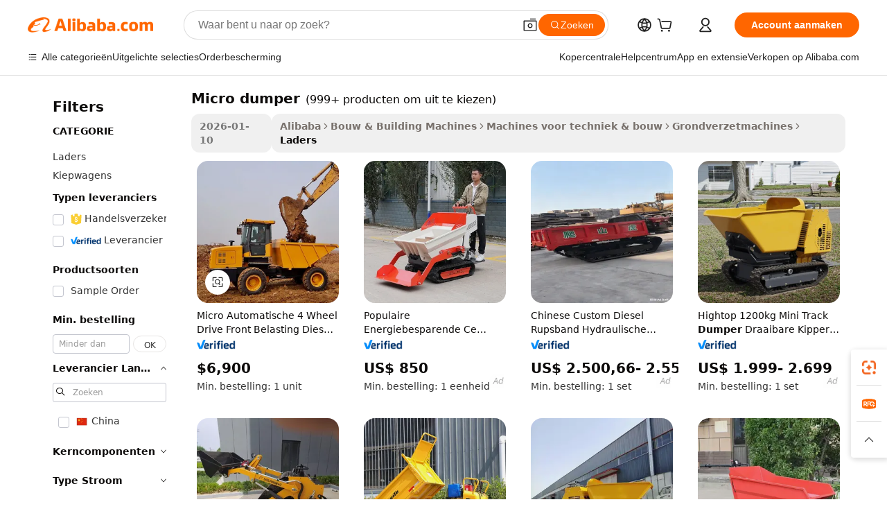

--- FILE ---
content_type: text/html;charset=UTF-8
request_url: https://dutch.alibaba.com/g/micro-dumper.html
body_size: 195511
content:

<!-- screen_content -->

    <!-- tangram:5410 begin-->
    <!-- tangram:529998 begin-->
    
<!DOCTYPE html>
<html lang="nl" dir="ltr">
  <head>
        <script>
      window.__BB = {
        scene: window.__bb_scene || 'traffic-free-goods'
      };
      window.__BB.BB_CWV_IGNORE = {
          lcp_element: ['#icbu-buyer-pc-top-banner'],
          lcp_url: [],
        };
      window._timing = {}
      window._timing.first_start = Date.now();
      window.needLoginInspiration = Boolean(false);
      // 变量用于标记页面首次可见时间
      let firstVisibleTime = null;
      if (typeof document.hidden !== 'undefined') {
        // 页面首次加载时直接统计
        if (!document.hidden) {
          firstVisibleTime = Date.now();
          window.__BB_timex = 1
        } else {
          // 页面不可见时监听 visibilitychange 事件
          document.addEventListener('visibilitychange', () => {
            if (!document.hidden) {
              firstVisibleTime = Date.now();
              window.__BB_timex = firstVisibleTime - window.performance.timing.navigationStart
              window.__BB.firstVisibleTime = window.__BB_timex
              console.log("Page became visible after "+ window.__BB_timex + " ms");
            }
          }, { once: true });  // 确保只触发一次
        }
      } else {
        console.warn('Page Visibility API is not supported in this browser.');
      }
    </script>
        <meta name="data-spm" content="a2700">
        <meta name="aplus-xplug" content="NONE">
        <meta name="aplus-icbu-disable-umid" content="1">
        <meta name="google-translate-customization" content="9de59014edaf3b99-22e1cf3b5ca21786-g00bb439a5e9e5f8f-f">
    <meta name="yandex-verification" content="25a76ba8e4443bb3" />
    <meta name="msvalidate.01" content="E3FBF0E89B724C30844BF17C59608E8F" />
    <meta name="viewport" content="width=device-width, initial-scale=1.0, maximum-scale=5.0, user-scalable=yes">
        <link rel="preconnect" href="https://s.alicdn.com/" crossorigin>
    <link rel="dns-prefetch" href="https://s.alicdn.com">
                        <link rel="preload" href="https://s.alicdn.com/@g/alilog/??aplus_plugin_icbufront/index.js,mlog/aplus_v2.js" as="script">
        <link rel="preload" href="https://s.alicdn.com/@img/imgextra/i2/O1CN0153JdbU26g4bILVOyC_!!6000000007690-2-tps-418-58.png" as="image">
        <script>
            window.__APLUS_ABRATE__ = {
        perf_group: 'base64cached',
        scene: "traffic-free-goods",
      };
    </script>
    <meta name="aplus-mmstat-timeout" content="15000">
        <meta content="text/html; charset=utf-8" http-equiv="Content-Type">
          <title>Efficiënte micro dumper oplossingen voor zware taken</title>
      <meta name="keywords" content="mini dumper,tipper truck dumper,micro excavator">
      <meta name="description" content="Ga voor sterk en robuust met de micro dumper, gemaakt voor efficiëntie bij bouwtaken en verhoog de productie dankzij veelzijdige functies, eenvoudige bediening en een stevige constructie.">
            <meta name="pagetiming-rate" content="9">
      <meta name="pagetiming-resource-rate" content="4">
                    <link rel="canonical" href="https://dutch.alibaba.com/g/micro-dumper.html">
                              <link rel="alternate" hreflang="fr" href="https://french.alibaba.com/g/micro-dumper.html">
                  <link rel="alternate" hreflang="de" href="https://german.alibaba.com/g/micro-dumper.html">
                  <link rel="alternate" hreflang="pt" href="https://portuguese.alibaba.com/g/micro-dumper.html">
                  <link rel="alternate" hreflang="it" href="https://italian.alibaba.com/g/micro-dumper.html">
                  <link rel="alternate" hreflang="es" href="https://spanish.alibaba.com/g/micro-dumper.html">
                  <link rel="alternate" hreflang="ru" href="https://russian.alibaba.com/g/micro-dumper.html">
                  <link rel="alternate" hreflang="ko" href="https://korean.alibaba.com/g/micro-dumper.html">
                  <link rel="alternate" hreflang="ar" href="https://arabic.alibaba.com/g/micro-dumper.html">
                  <link rel="alternate" hreflang="ja" href="https://japanese.alibaba.com/g/micro-dumper.html">
                  <link rel="alternate" hreflang="tr" href="https://turkish.alibaba.com/g/micro-dumper.html">
                  <link rel="alternate" hreflang="th" href="https://thai.alibaba.com/g/micro-dumper.html">
                  <link rel="alternate" hreflang="vi" href="https://vietnamese.alibaba.com/g/micro-dumper.html">
                  <link rel="alternate" hreflang="nl" href="https://dutch.alibaba.com/g/micro-dumper.html">
                  <link rel="alternate" hreflang="he" href="https://hebrew.alibaba.com/g/micro-dumper.html">
                  <link rel="alternate" hreflang="id" href="https://indonesian.alibaba.com/g/micro-dumper.html">
                  <link rel="alternate" hreflang="hi" href="https://hindi.alibaba.com/g/micro-dumper.html">
                  <link rel="alternate" hreflang="en" href="https://www.alibaba.com/showroom/micro-dumper.html">
                  <link rel="alternate" hreflang="zh" href="https://chinese.alibaba.com/g/micro-dumper.html">
                  <link rel="alternate" hreflang="x-default" href="https://www.alibaba.com/showroom/micro-dumper.html">
                                        <script>
      // Aplus 配置自动打点
      var queue = window.goldlog_queue || (window.goldlog_queue = []);
      var tags = ["button", "a", "div", "span", "i", "svg", "input", "li", "tr"];
      queue.push(
        {
          action: 'goldlog.appendMetaInfo',
          arguments: [
            'aplus-auto-exp',
            [
              {
                logkey: '/sc.ug_msite.new_product_exp',
                cssSelector: '[data-spm-exp]',
                props: ["data-spm-exp"],
              },
              {
                logkey: '/sc.ug_pc.seolist_product_exp',
                cssSelector: '.traffic-card-gallery',
                props: ["data-spm-exp"],
              }
            ]
          ]
        }
      )
      queue.push({
        action: 'goldlog.setMetaInfo',
        arguments: ['aplus-auto-clk', JSON.stringify(tags.map(tag =>({
          "logkey": "/sc.ug_msite.new_product_clk",
          tag,
          "filter": "data-spm-clk",
          "props": ["data-spm-clk"]
        })))],
      });
    </script>
  </head>
  <div id="icbu-header"><div id="the-new-header" data-version="4.4.0" data-tnh-auto-exp="tnh-expose" data-scenes="search-products" style="position: relative;background-color: #fff;border-bottom: 1px solid #ddd;box-sizing: border-box; font-family:Inter,SF Pro Text,Roboto,Helvetica Neue,Helvetica,Tahoma,Arial,PingFang SC,Microsoft YaHei;"><div style="display: flex;align-items:center;height: 72px;min-width: 1200px;max-width: 1580px;margin: 0 auto;padding: 0 40px;box-sizing: border-box;"><img style="height: 29px; width: 209px;" src="https://s.alicdn.com/@img/imgextra/i2/O1CN0153JdbU26g4bILVOyC_!!6000000007690-2-tps-418-58.png" alt="" /></div><div style="min-width: 1200px;max-width: 1580px;margin: 0 auto;overflow: hidden;font-size: 14px;display: flex;justify-content: space-between;padding: 0 40px;box-sizing: border-box;"><div style="display: flex; align-items: center; justify-content: space-between"><div style="position: relative; height: 36px; padding: 0 28px 0 20px">All categories</div><div style="position: relative; height: 36px; padding-right: 28px">Featured selections</div><div style="position: relative; height: 36px">Trade Assurance</div></div><div style="display: flex; align-items: center; justify-content: space-between"><div style="position: relative; height: 36px; padding-right: 28px">Buyer Central</div><div style="position: relative; height: 36px; padding-right: 28px">Help Center</div><div style="position: relative; height: 36px; padding-right: 28px">Get the app</div><div style="position: relative; height: 36px">Become a supplier</div></div></div></div></div></div>
  <body data-spm="7724857" style="min-height: calc(100vh + 1px)"><script 
id="beacon-aplus"   
src="//s.alicdn.com/@g/alilog/??aplus_plugin_icbufront/index.js,mlog/aplus_v2.js"
exparams="aplus=async&userid=&aplus&ali_beacon_id=&ali_apache_id=&ali_apache_track=&ali_apache_tracktmp=&eagleeye_traceid=2101e1d517688878706547275e1357&ip=3%2e17%2e60%2e174&dmtrack_c={ali%5fresin%5ftrace%3dse%5frst%3dnull%7csp%5fviewtype%3dY%7cset%3d3%7cser%3d1007%7cpageId%3d6efa136f2d9244d2b797bb6c977a5aae%7cm%5fpageid%3dnull%7cpvmi%3d9f34db8d31b243958bafa8315611b963%7csek%5fsepd%3dmicro%2bdumper%7csek%3dmicro%2bdumper%7cse%5fpn%3d1%7cp4pid%3d4435ca0c%2d4537%2d4044%2d81e7%2d3a570bc0f55f%7csclkid%3dnull%7cforecast%5fpost%5fcate%3dnull%7cseo%5fnew%5fuser%5fflag%3dfalse%7ccategoryId%3d132608%7cseo%5fsearch%5fmodel%5fupgrade%5fv2%3d2025070801%7cseo%5fmodule%5fcard%5f20240624%3d202406242%7clong%5ftext%5fgoogle%5ftranslate%5fv2%3d2407142%7cseo%5fcontent%5ftd%5fbottom%5ftext%5fupdate%5fkey%3d2025070801%7cseo%5fsearch%5fmodel%5fupgrade%5fv3%3d2025072201%7cdamo%5falt%5freplace%3d2485818%7cseo%5fsearch%5fmodel%5fmulti%5fupgrade%5fv3%3d2025081101%7cwap%5fcross%3d2007659%7cwap%5fcs%5faction%3d2005494%7cAPP%5fVisitor%5fActive%3d26705%7cseo%5fshowroom%5fgoods%5fmix%3d2005244%7cseo%5fdefault%5fcached%5flong%5ftext%5ffrom%5fnew%5fkeyword%5fstep%3d2024122502%7cshowroom%5fgeneral%5ftemplate%3d2005292%7cwap%5fcs%5ftext%3dnull%7cstructured%5fdata%3d2025052702%7cseo%5fmulti%5fstyle%5ftext%5fupdate%3d2511182%7cpc%5fnew%5fheader%3dnull%7cseo%5fmeta%5fcate%5ftemplate%5fv1%3d2025042401%7cseo%5fmeta%5ftd%5fsearch%5fkeyword%5fstep%5fv1%3d2025040999%7cshowroom%5fft%5flong%5ftext%5fbaks%3d80802%7cseo%5ffirstcache%3d2025121600%7cAPP%5fGrowing%5fBuyer%5fHigh%5fIntent%5fActive%3d25488%7cshowroom%5fpc%5fv2019%3d2104%7cAPP%5fProspecting%5fBuyer%3d26712%7ccache%5fcontrol%3d2481986%7cAPP%5fChurned%5fCore%5fBuyer%3d25463%7cseo%5fdefault%5fcached%5flong%5ftext%5fstep%3d24110802%7camp%5flighthouse%5fscore%5fimage%3d19657%7cseo%5fft%5ftranslate%5fgemini%3d25012003%7cwap%5fnode%5fssr%3d2015725%7cdataphant%5fopen%3d27030%7clongtext%5fmulti%5fstyle%5fexpand%5frussian%3d2510142%7cseo%5flongtext%5fgoogle%5fdata%5fsection%3d25021702%7cindustry%5fpopular%5ffloor%3dnull%7cwap%5fad%5fgoods%5fproduct%5finterval%3dnull%7cseo%5fgoods%5fbootom%5fwholesale%5flink%3dnull%7cseo%5fkeyword%5faatest%3d6%7cseo%5fmiddle%5fwholesale%5flink%3dnull%7cft%5flong%5ftext%5fenpand%5fstep2%3d121602%7cseo%5fft%5flongtext%5fexpand%5fstep3%3d25012102%7cseo%5fwap%5fheadercard%3d2006288%7cAPP%5fChurned%5fInactive%5fVisitor%3d25497%7cAPP%5fGrowing%5fBuyer%5fHigh%5fIntent%5fInactive%3d25484%7cseo%5fmeta%5ftd%5fmulti%5fkey%3d2025061801%7ctop%5frecommend%5f20250120%3d202501201%7clongtext%5fmulti%5fstyle%5fexpand%5ffrench%5fcopy%3d25091802%7clongtext%5fmulti%5fstyle%5fexpand%5ffrench%5fcopy%5fcopy%3d25092502%7cseo%5ffloor%5fexp%3dnull%7cseo%5fshowroom%5falgo%5flink%3d17764%7cseo%5fmeta%5ftd%5faib%5fgeneral%5fkey%3d2025091901%7ccountry%5findustry%3d202311033%7cshowroom%5fft%5flong%5ftext%5fenpand%5fstep1%3d101102%7cseo%5fshowroom%5fnorel%3dnull%7cplp%5fstyle%5f25%5fpc%3d202505222%7cseo%5fggs%5flayer%3d10010%7cquery%5fmutil%5flang%5ftranslate%3d2025060300%7cAPP%5fChurned%5fBuyer%3d25467%7cstream%5frender%5fperf%5fopt%3d2309181%7cwap%5fgoods%3d2007383%7cseo%5fshowroom%5fsimilar%5f20240614%3d202406142%7cchinese%5fopen%3d6307%7cquery%5fgpt%5ftranslate%3d20240820%7cad%5fproduct%5finterval%3dnull%7camp%5fto%5fpwa%3d2007359%7cplp%5faib%5fmulti%5fai%5fmeta%3d20250401%7cwap%5fsupplier%5fcontent%3dnull%7cpc%5ffree%5frefactoring%3d20220315%7cAPP%5fGrowing%5fBuyer%5fInactive%3d25476%7csso%5foem%5ffloor%3dnull%7cseo%5fpc%5fnew%5fview%5f20240807%3d202408072%7cseo%5fbottom%5ftext%5fentity%5fkey%5fcopy%3d2025062400%7cstream%5frender%3d433763%7cseo%5fmodule%5fcard%5f20240424%3d202404241%7cseo%5ftitle%5freplace%5f20191226%3d5841%7clongtext%5fmulti%5fstyle%5fexpand%3d25090802%7cgoogleweblight%3d6516%7clighthouse%5fbase64%3dnull%7cAPP%5fProspecting%5fBuyer%5fActive%3d26717%7cad%5fgoods%5fproduct%5finterval%3dnull%7cseo%5fbottom%5fdeep%5fextend%5fkw%5fkey%3d2025071101%7clongtext%5fmulti%5fstyle%5fexpand%5fturkish%3d25102801%7cilink%5fuv%3d20240911%7cwap%5flist%5fwakeup%3d2005832%7ctpp%5fcrosslink%5fpc%3d20205311%7cseo%5ftop%5fbooth%3d18501%7cAPP%5fGrowing%5fBuyer%5fLess%5fActive%3d25472%7cseo%5fsearch%5fmodel%5fupgrade%5frank%3d2025092401%7cgoodslayer%3d7977%7cft%5flong%5ftext%5ftranslate%5fexpand%5fstep1%3d24110802%7cseo%5fheaderstyle%5ftraffic%5fkey%5fv1%3d2025072100%7ccrosslink%5fswitch%3d2008141%7cp4p%5foutline%3d20240328%7cseo%5fmeta%5ftd%5faib%5fv2%5fkey%3d2025091801%7crts%5fmulti%3d2008404%7cseo%5fad%5foptimization%5fkey%5fv2%3d2025072300%7cAPP%5fVisitor%5fLess%5fActive%3d26697%7cplp%5fstyle%5f25%3d202505192%7ccdn%5fvm%3d2007368%7cwap%5fad%5fproduct%5finterval%3dnull%7cseo%5fsearch%5fmodel%5fmulti%5fupgrade%5frank%3d2025092401%7cpc%5fcard%5fshare%3d2025081201%7cAPP%5fGrowing%5fBuyer%5fHigh%5fIntent%5fLess%5fActive%3d25480%7cgoods%5ftitle%5fsubstitute%3d9618%7cwap%5fscreen%5fexp%3d2025081400%7creact%5fheader%5ftest%3d202502182%7cpc%5fcs%5fcolor%3d2005788%7cshowroom%5fft%5flong%5ftext%5ftest%3d72502%7cone%5ftap%5flogin%5fABTest%3d202308153%7cseo%5fhyh%5fshow%5ftags%3d9867%7cplp%5fstructured%5fdata%3d2508182%7cguide%5fdelete%3d2008526%7cseo%5findustry%5ftemplate%3dnull%7cseo%5fmeta%5ftd%5fmulti%5fes%5fkey%3d2025073101%7cseo%5fshowroom%5fdata%5fmix%3d19888%7csso%5ftop%5franking%5ffloor%3d20031%7cseo%5ftd%5fdeep%5fupgrade%5fkey%5fv3%3d2025081101%7cwap%5fue%5fone%3d2025111401%7cshowroom%5fto%5frts%5flink%3d2008480%7ccountrysearch%5ftest%3dnull%7cseo%5fplp%5fdate%5fv2%3d2025102702%7cchannel%5famp%5fto%5fpwa%3d2008435%7cseo%5fmulti%5fstyles%5flong%5ftext%3d2503172%7cseo%5fmeta%5ftext%5fmutli%5fcate%5ftemplate%5fv1%3d2025080801%7cseo%5fdefault%5fcached%5fmutil%5flong%5ftext%5fstep%3d24110436%7cseo%5faction%5fpoint%5ftype%3d22823%7cseo%5faib%5ftd%5flaunch%5f20240828%5fcopy%3d202408282%7cseo%5fshowroom%5fwholesale%5flink%3dnull%7cseo%5fperf%5fimprove%3d2023999%7cseo%5fwap%5flist%5fbounce%5f01%3d2063%7cseo%5fwap%5flist%5fbounce%5f02%3d2128%7cAPP%5fGrowing%5fBuyer%5fActive%3d25492%7cvideolayer%3dnull%7cvideo%5fplay%3dnull%7cAPP%5fChurned%5fMember%5fInactive%3d25501%7cseo%5fgoogle%5fnew%5fstruct%3d438326%7cicbu%5falgo%5fp4p%5fseo%5fad%3d2025072300%7ctpp%5ftrace%3dseoKeyword%2dseoKeyword%5fv3%2dproduct%2dPRODUCT%5fFAIL}&pageid=03113cae2101e5c01768887870&hn=ensearchweb033001229192%2erg%2dus%2deast%2eus44&asid=AQAAAAA+Fm9ptm9DLwAAAADr3TtbPTvuRw==&treq=&tres=" async>
</script>
            <style>body{background-color:white;}.no-scrollbar.il-sticky.il-top-0.il-max-h-\[100vh\].il-w-\[200px\].il-flex-shrink-0.il-flex-grow-0.il-overflow-y-scroll{background-color:#FFF;padding-left:12px}</style>
                    <!-- tangram:530006 begin-->
<!--  -->
 <style>
   @keyframes il-spin {
     to {
       transform: rotate(360deg);
     }
   }
   @keyframes il-pulse {
     50% {
       opacity: 0.5;
     }
   }
   .traffic-card-gallery {display: flex;position: relative;flex-direction: column;justify-content: flex-start;border-radius: 0.5rem;background-color: #fff;padding: 0.5rem 0.5rem 1rem;overflow: hidden;font-size: 0.75rem;line-height: 1rem;}
   .traffic-card-list {display: flex;position: relative;flex-direction: row;justify-content: flex-start;border-bottom-width: 1px;background-color: #fff;padding: 1rem;height: 292px;overflow: hidden;font-size: 0.75rem;line-height: 1rem;}
   .product-price {
     b {
       font-size: 22px;
     }
   }
   .skel-loading {
       animation: il-pulse 2s cubic-bezier(0.4, 0, 0.6, 1) infinite;background-color: hsl(60, 4.8%, 95.9%);
   }
 </style>
<div id="first-cached-card">
  <div style="box-sizing:border-box;display: flex;position: absolute;left: 0;right: 0;margin: 0 auto;z-index: 1;min-width: 1200px;max-width: 1580px;padding: 0.75rem 3.25rem 0;pointer-events: none;">
    <!--页面左侧区域-->
    <div style="width: 200px;padding-top: 1rem;padding-left:12px; background-color: #fff;border-radius: 0.25rem">
      <div class="skel-loading" style="height: 1.5rem;width: 50%;border-radius: 0.25rem;"></div>
      <div style="margin-top: 1rem;margin-bottom: 1rem;">
        <div class="skel-loading" style="height: 1rem;width: calc(100% * 5 / 6);"></div>
        <div
          class="skel-loading"
          style="margin-top: 1rem;height: 1rem;width: calc(100% * 8 / 12);"
        ></div>
        <div class="skel-loading" style="margin-top: 1rem;height: 1rem;width: 75%;"></div>
        <div
          class="skel-loading"
          style="margin-top: 1rem;height: 1rem;width: calc(100% * 7 / 12);"
        ></div>
      </div>
      <div class="skel-loading" style="height: 1.5rem;width: 50%;border-radius: 0.25rem;"></div>
      <div style="margin-top: 1rem;margin-bottom: 1rem;">
        <div class="skel-loading" style="height: 1rem;width: calc(100% * 5 / 6);"></div>
        <div
          class="skel-loading"
          style="margin-top: 1rem;height: 1rem;width: calc(100% * 8 / 12);"
        ></div>
        <div class="skel-loading" style="margin-top: 1rem;height: 1rem;width: 75%;"></div>
        <div
          class="skel-loading"
          style="margin-top: 1rem;height: 1rem;width: calc(100% * 7 / 12);"
        ></div>
      </div>
      <div class="skel-loading" style="height: 1.5rem;width: 50%;border-radius: 0.25rem;"></div>
      <div style="margin-top: 1rem;margin-bottom: 1rem;">
        <div class="skel-loading" style="height: 1rem;width: calc(100% * 5 / 6);"></div>
        <div
          class="skel-loading"
          style="margin-top: 1rem;height: 1rem;width: calc(100% * 8 / 12);"
        ></div>
        <div class="skel-loading" style="margin-top: 1rem;height: 1rem;width: 75%;"></div>
        <div
          class="skel-loading"
          style="margin-top: 1rem;height: 1rem;width: calc(100% * 7 / 12);"
        ></div>
      </div>
      <div class="skel-loading" style="height: 1.5rem;width: 50%;border-radius: 0.25rem;"></div>
      <div style="margin-top: 1rem;margin-bottom: 1rem;">
        <div class="skel-loading" style="height: 1rem;width: calc(100% * 5 / 6);"></div>
        <div
          class="skel-loading"
          style="margin-top: 1rem;height: 1rem;width: calc(100% * 8 / 12);"
        ></div>
        <div class="skel-loading" style="margin-top: 1rem;height: 1rem;width: 75%;"></div>
        <div
          class="skel-loading"
          style="margin-top: 1rem;height: 1rem;width: calc(100% * 7 / 12);"
        ></div>
      </div>
      <div class="skel-loading" style="height: 1.5rem;width: 50%;border-radius: 0.25rem;"></div>
      <div style="margin-top: 1rem;margin-bottom: 1rem;">
        <div class="skel-loading" style="height: 1rem;width: calc(100% * 5 / 6);"></div>
        <div
          class="skel-loading"
          style="margin-top: 1rem;height: 1rem;width: calc(100% * 8 / 12);"
        ></div>
        <div class="skel-loading" style="margin-top: 1rem;height: 1rem;width: 75%;"></div>
        <div
          class="skel-loading"
          style="margin-top: 1rem;height: 1rem;width: calc(100% * 7 / 12);"
        ></div>
      </div>
      <div class="skel-loading" style="height: 1.5rem;width: 50%;border-radius: 0.25rem;"></div>
      <div style="margin-top: 1rem;margin-bottom: 1rem;">
        <div class="skel-loading" style="height: 1rem;width: calc(100% * 5 / 6);"></div>
        <div
          class="skel-loading"
          style="margin-top: 1rem;height: 1rem;width: calc(100% * 8 / 12);"
        ></div>
        <div class="skel-loading" style="margin-top: 1rem;height: 1rem;width: 75%;"></div>
        <div
          class="skel-loading"
          style="margin-top: 1rem;height: 1rem;width: calc(100% * 7 / 12);"
        ></div>
      </div>
    </div>
    <!--页面主体区域-->
    <div style="flex: 1 1 0%; overflow: hidden;padding: 0.5rem 0.5rem 0.5rem 1.5rem">
      <div style="height: 1.25rem;margin-bottom: 1rem;"></div>
      <!-- keywords -->
      <div style="margin-bottom: 1rem;height: 1.75rem;font-weight: 700;font-size: 1.25rem;line-height: 1.75rem;"></div>
      <!-- longtext -->
            <div style="width: calc(25% - 0.9rem);pointer-events: auto">
        <div class="traffic-card-gallery">
          <!-- ProductImage -->
          <a href="//www.alibaba.com/product-detail/Micro-Automatic-4-Wheel-Drive-Front_1600436211140.html?from=SEO" target="_blank" style="position: relative;margin-bottom: 0.5rem;aspect-ratio: 1;overflow: hidden;border-radius: 0.5rem;">
            <div style="display: flex; overflow: hidden">
              <div style="position: relative;margin: 0;width: 100%;min-width: 0;flex-shrink: 0;flex-grow: 0;flex-basis: 100%;padding: 0;">
                <img style="position: relative; aspect-ratio: 1; width: 100%" src="[data-uri]" loading="eager" />
                <div style="position: absolute;left: 0;bottom: 0;right: 0;top: 0;background-color: #000;opacity: 0.05;"></div>
              </div>
            </div>
          </a>
          <div style="display: flex;flex: 1 1 0%;flex-direction: column;justify-content: space-between;">
            <div>
              <a class="skel-loading" style="margin-top: 0.5rem;display:inline-block;width:100%;height:1rem;" href="//www.alibaba.com/product-detail/Micro-Automatic-4-Wheel-Drive-Front_1600436211140.html" target="_blank"></a>
              <a class="skel-loading" style="margin-top: 0.125rem;display:inline-block;width:100%;height:1rem;" href="//www.alibaba.com/product-detail/Micro-Automatic-4-Wheel-Drive-Front_1600436211140.html" target="_blank"></a>
              <div class="skel-loading" style="margin-top: 0.25rem;height:1.625rem;width:75%"></div>
              <div class="skel-loading" style="margin-top: 0.5rem;height: 1rem;width:50%"></div>
              <div class="skel-loading" style="margin-top:0.25rem;height:1rem;width:25%"></div>
            </div>
          </div>

        </div>
      </div>

    </div>
  </div>
</div>
<!-- tangram:530006 end-->
            <style>.component-left-filter-callback{display:flex;position:relative;margin-top:10px;height:1200px}.component-left-filter-callback img{width:200px}.component-left-filter-callback i{position:absolute;top:5%;left:50%}.related-search-wrapper{padding:.5rem;--tw-bg-opacity: 1;background-color:#fff;background-color:rgba(255,255,255,var(--tw-bg-opacity, 1));border-width:1px;border-color:var(--input)}.related-search-wrapper .related-search-box{margin:12px 16px}.related-search-wrapper .related-search-box .related-search-title{display:inline;float:start;color:#666;word-wrap:break-word;margin-right:12px;width:13%}.related-search-wrapper .related-search-box .related-search-content{display:flex;flex-wrap:wrap}.related-search-wrapper .related-search-box .related-search-content .related-search-link{margin-right:12px;width:23%;overflow:hidden;color:#666;text-overflow:ellipsis;white-space:nowrap}.product-title img{margin-right:.5rem;display:inline-block;height:1rem;vertical-align:sub}.product-price b{font-size:22px}.similar-icon{position:absolute;bottom:12px;z-index:2;right:12px}.rfq-card{display:inline-block;position:relative;box-sizing:border-box;margin-bottom:36px}.rfq-card .rfq-card-content{display:flex;position:relative;flex-direction:column;align-items:flex-start;background-size:cover;background-color:#fff;padding:12px;width:100%;height:100%}.rfq-card .rfq-card-content .rfq-card-icon{margin-top:50px}.rfq-card .rfq-card-content .rfq-card-icon img{width:45px}.rfq-card .rfq-card-content .rfq-card-top-title{margin-top:14px;color:#222;font-weight:400;font-size:16px}.rfq-card .rfq-card-content .rfq-card-title{margin-top:24px;color:#333;font-weight:800;font-size:20px}.rfq-card .rfq-card-content .rfq-card-input-box{margin-top:24px;width:100%}.rfq-card .rfq-card-content .rfq-card-input-box textarea{box-sizing:border-box;border:1px solid #ddd;border-radius:4px;background-color:#fff;padding:9px 12px;width:100%;height:88px;resize:none;color:#666;font-weight:400;font-size:13px;font-family:inherit}.rfq-card .rfq-card-content .rfq-card-button{margin-top:24px;border:1px solid #666;border-radius:16px;background-color:#fff;width:67%;color:#000;font-weight:700;font-size:14px;line-height:30px;text-align:center}[data-modulename^=ProductList-] div{contain-intrinsic-size:auto 500px}.traffic-card-gallery:hover{--tw-shadow: 0px 2px 6px 2px rgba(0,0,0,.12157);--tw-shadow-colored: 0px 2px 6px 2px var(--tw-shadow-color);box-shadow:0 0 #0000,0 0 #0000,0 2px 6px 2px #0000001f;box-shadow:var(--tw-ring-offset-shadow, 0 0 rgba(0,0,0,0)),var(--tw-ring-shadow, 0 0 rgba(0,0,0,0)),var(--tw-shadow);z-index:10}.traffic-card-gallery{position:relative;display:flex;flex-direction:column;justify-content:flex-start;overflow:hidden;border-radius:.75rem;--tw-bg-opacity: 1;background-color:#fff;background-color:rgba(255,255,255,var(--tw-bg-opacity, 1));padding:.5rem;font-size:.75rem;line-height:1rem}.traffic-card-list{position:relative;display:flex;height:292px;flex-direction:row;justify-content:flex-start;overflow:hidden;border-bottom-width:1px;--tw-bg-opacity: 1;background-color:#fff;background-color:rgba(255,255,255,var(--tw-bg-opacity, 1));padding:1rem;font-size:.75rem;line-height:1rem}.traffic-card-g-industry:hover{--tw-shadow: 0 0 10px rgba(0,0,0,.1);--tw-shadow-colored: 0 0 10px var(--tw-shadow-color);box-shadow:0 0 #0000,0 0 #0000,0 0 10px #0000001a;box-shadow:var(--tw-ring-offset-shadow, 0 0 rgba(0,0,0,0)),var(--tw-ring-shadow, 0 0 rgba(0,0,0,0)),var(--tw-shadow)}.traffic-card-g-industry{position:relative;border-radius:var(--radius);--tw-bg-opacity: 1;background-color:#fff;background-color:rgba(255,255,255,var(--tw-bg-opacity, 1));padding:1.25rem .75rem .75rem;font-size:.875rem;line-height:1.25rem}.module-filter-section-wrapper{max-height:none!important;overflow-x:hidden}*,:before,:after{--tw-border-spacing-x: 0;--tw-border-spacing-y: 0;--tw-translate-x: 0;--tw-translate-y: 0;--tw-rotate: 0;--tw-skew-x: 0;--tw-skew-y: 0;--tw-scale-x: 1;--tw-scale-y: 1;--tw-pan-x: ;--tw-pan-y: ;--tw-pinch-zoom: ;--tw-scroll-snap-strictness: proximity;--tw-gradient-from-position: ;--tw-gradient-via-position: ;--tw-gradient-to-position: ;--tw-ordinal: ;--tw-slashed-zero: ;--tw-numeric-figure: ;--tw-numeric-spacing: ;--tw-numeric-fraction: ;--tw-ring-inset: ;--tw-ring-offset-width: 0px;--tw-ring-offset-color: #fff;--tw-ring-color: rgba(59, 130, 246, .5);--tw-ring-offset-shadow: 0 0 rgba(0,0,0,0);--tw-ring-shadow: 0 0 rgba(0,0,0,0);--tw-shadow: 0 0 rgba(0,0,0,0);--tw-shadow-colored: 0 0 rgba(0,0,0,0);--tw-blur: ;--tw-brightness: ;--tw-contrast: ;--tw-grayscale: ;--tw-hue-rotate: ;--tw-invert: ;--tw-saturate: ;--tw-sepia: ;--tw-drop-shadow: ;--tw-backdrop-blur: ;--tw-backdrop-brightness: ;--tw-backdrop-contrast: ;--tw-backdrop-grayscale: ;--tw-backdrop-hue-rotate: ;--tw-backdrop-invert: ;--tw-backdrop-opacity: ;--tw-backdrop-saturate: ;--tw-backdrop-sepia: ;--tw-contain-size: ;--tw-contain-layout: ;--tw-contain-paint: ;--tw-contain-style: }::backdrop{--tw-border-spacing-x: 0;--tw-border-spacing-y: 0;--tw-translate-x: 0;--tw-translate-y: 0;--tw-rotate: 0;--tw-skew-x: 0;--tw-skew-y: 0;--tw-scale-x: 1;--tw-scale-y: 1;--tw-pan-x: ;--tw-pan-y: ;--tw-pinch-zoom: ;--tw-scroll-snap-strictness: proximity;--tw-gradient-from-position: ;--tw-gradient-via-position: ;--tw-gradient-to-position: ;--tw-ordinal: ;--tw-slashed-zero: ;--tw-numeric-figure: ;--tw-numeric-spacing: ;--tw-numeric-fraction: ;--tw-ring-inset: ;--tw-ring-offset-width: 0px;--tw-ring-offset-color: #fff;--tw-ring-color: rgba(59, 130, 246, .5);--tw-ring-offset-shadow: 0 0 rgba(0,0,0,0);--tw-ring-shadow: 0 0 rgba(0,0,0,0);--tw-shadow: 0 0 rgba(0,0,0,0);--tw-shadow-colored: 0 0 rgba(0,0,0,0);--tw-blur: ;--tw-brightness: ;--tw-contrast: ;--tw-grayscale: ;--tw-hue-rotate: ;--tw-invert: ;--tw-saturate: ;--tw-sepia: ;--tw-drop-shadow: ;--tw-backdrop-blur: ;--tw-backdrop-brightness: ;--tw-backdrop-contrast: ;--tw-backdrop-grayscale: ;--tw-backdrop-hue-rotate: ;--tw-backdrop-invert: ;--tw-backdrop-opacity: ;--tw-backdrop-saturate: ;--tw-backdrop-sepia: ;--tw-contain-size: ;--tw-contain-layout: ;--tw-contain-paint: ;--tw-contain-style: }*,:before,:after{box-sizing:border-box;border-width:0;border-style:solid;border-color:#e5e7eb}:before,:after{--tw-content: ""}html,:host{line-height:1.5;-webkit-text-size-adjust:100%;-moz-tab-size:4;-o-tab-size:4;tab-size:4;font-family:ui-sans-serif,system-ui,-apple-system,Segoe UI,Roboto,Ubuntu,Cantarell,Noto Sans,sans-serif,"Apple Color Emoji","Segoe UI Emoji",Segoe UI Symbol,"Noto Color Emoji";font-feature-settings:normal;font-variation-settings:normal;-webkit-tap-highlight-color:transparent}body{margin:0;line-height:inherit}hr{height:0;color:inherit;border-top-width:1px}abbr:where([title]){text-decoration:underline;-webkit-text-decoration:underline dotted;text-decoration:underline dotted}h1,h2,h3,h4,h5,h6{font-size:inherit;font-weight:inherit}a{color:inherit;text-decoration:inherit}b,strong{font-weight:bolder}code,kbd,samp,pre{font-family:ui-monospace,SFMono-Regular,Menlo,Monaco,Consolas,Liberation Mono,Courier New,monospace;font-feature-settings:normal;font-variation-settings:normal;font-size:1em}small{font-size:80%}sub,sup{font-size:75%;line-height:0;position:relative;vertical-align:baseline}sub{bottom:-.25em}sup{top:-.5em}table{text-indent:0;border-color:inherit;border-collapse:collapse}button,input,optgroup,select,textarea{font-family:inherit;font-feature-settings:inherit;font-variation-settings:inherit;font-size:100%;font-weight:inherit;line-height:inherit;letter-spacing:inherit;color:inherit;margin:0;padding:0}button,select{text-transform:none}button,input:where([type=button]),input:where([type=reset]),input:where([type=submit]){-webkit-appearance:button;background-color:transparent;background-image:none}:-moz-focusring{outline:auto}:-moz-ui-invalid{box-shadow:none}progress{vertical-align:baseline}::-webkit-inner-spin-button,::-webkit-outer-spin-button{height:auto}[type=search]{-webkit-appearance:textfield;outline-offset:-2px}::-webkit-search-decoration{-webkit-appearance:none}::-webkit-file-upload-button{-webkit-appearance:button;font:inherit}summary{display:list-item}blockquote,dl,dd,h1,h2,h3,h4,h5,h6,hr,figure,p,pre{margin:0}fieldset{margin:0;padding:0}legend{padding:0}ol,ul,menu{list-style:none;margin:0;padding:0}dialog{padding:0}textarea{resize:vertical}input::-moz-placeholder,textarea::-moz-placeholder{opacity:1;color:#9ca3af}input::placeholder,textarea::placeholder{opacity:1;color:#9ca3af}button,[role=button]{cursor:pointer}:disabled{cursor:default}img,svg,video,canvas,audio,iframe,embed,object{display:block;vertical-align:middle}img,video{max-width:100%;height:auto}[hidden]:where(:not([hidden=until-found])){display:none}:root{--background: hsl(0, 0%, 100%);--foreground: hsl(20, 14.3%, 4.1%);--card: hsl(0, 0%, 100%);--card-foreground: hsl(20, 14.3%, 4.1%);--popover: hsl(0, 0%, 100%);--popover-foreground: hsl(20, 14.3%, 4.1%);--primary: hsl(24, 100%, 50%);--primary-foreground: hsl(60, 9.1%, 97.8%);--secondary: hsl(60, 4.8%, 95.9%);--secondary-foreground: #333;--muted: hsl(60, 4.8%, 95.9%);--muted-foreground: hsl(25, 5.3%, 44.7%);--accent: hsl(60, 4.8%, 95.9%);--accent-foreground: hsl(24, 9.8%, 10%);--destructive: hsl(0, 84.2%, 60.2%);--destructive-foreground: hsl(60, 9.1%, 97.8%);--border: hsl(20, 5.9%, 90%);--input: hsl(20, 5.9%, 90%);--ring: hsl(24.6, 95%, 53.1%);--radius: 1rem}.dark{--background: hsl(20, 14.3%, 4.1%);--foreground: hsl(60, 9.1%, 97.8%);--card: hsl(20, 14.3%, 4.1%);--card-foreground: hsl(60, 9.1%, 97.8%);--popover: hsl(20, 14.3%, 4.1%);--popover-foreground: hsl(60, 9.1%, 97.8%);--primary: hsl(20.5, 90.2%, 48.2%);--primary-foreground: hsl(60, 9.1%, 97.8%);--secondary: hsl(12, 6.5%, 15.1%);--secondary-foreground: hsl(60, 9.1%, 97.8%);--muted: hsl(12, 6.5%, 15.1%);--muted-foreground: hsl(24, 5.4%, 63.9%);--accent: hsl(12, 6.5%, 15.1%);--accent-foreground: hsl(60, 9.1%, 97.8%);--destructive: hsl(0, 72.2%, 50.6%);--destructive-foreground: hsl(60, 9.1%, 97.8%);--border: hsl(12, 6.5%, 15.1%);--input: hsl(12, 6.5%, 15.1%);--ring: hsl(20.5, 90.2%, 48.2%)}*{border-color:#e7e5e4;border-color:var(--border)}body{background-color:#fff;background-color:var(--background);color:#0c0a09;color:var(--foreground)}.il-sr-only{position:absolute;width:1px;height:1px;padding:0;margin:-1px;overflow:hidden;clip:rect(0,0,0,0);white-space:nowrap;border-width:0}.il-invisible{visibility:hidden}.il-fixed{position:fixed}.il-absolute{position:absolute}.il-relative{position:relative}.il-sticky{position:sticky}.il-inset-0{inset:0}.il--bottom-12{bottom:-3rem}.il--top-12{top:-3rem}.il-bottom-0{bottom:0}.il-bottom-2{bottom:.5rem}.il-bottom-3{bottom:.75rem}.il-bottom-4{bottom:1rem}.il-end-0{right:0}.il-end-2{right:.5rem}.il-end-3{right:.75rem}.il-end-4{right:1rem}.il-left-0{left:0}.il-left-3{left:.75rem}.il-right-0{right:0}.il-right-2{right:.5rem}.il-right-3{right:.75rem}.il-start-0{left:0}.il-start-1\/2{left:50%}.il-start-2{left:.5rem}.il-start-3{left:.75rem}.il-start-\[50\%\]{left:50%}.il-top-0{top:0}.il-top-1\/2{top:50%}.il-top-16{top:4rem}.il-top-4{top:1rem}.il-top-\[50\%\]{top:50%}.il-z-10{z-index:10}.il-z-50{z-index:50}.il-z-\[9999\]{z-index:9999}.il-col-span-4{grid-column:span 4 / span 4}.il-m-0{margin:0}.il-m-3{margin:.75rem}.il-m-auto{margin:auto}.il-mx-auto{margin-left:auto;margin-right:auto}.il-my-3{margin-top:.75rem;margin-bottom:.75rem}.il-my-5{margin-top:1.25rem;margin-bottom:1.25rem}.il-my-auto{margin-top:auto;margin-bottom:auto}.\!il-mb-4{margin-bottom:1rem!important}.il--mt-4{margin-top:-1rem}.il-mb-0{margin-bottom:0}.il-mb-1{margin-bottom:.25rem}.il-mb-2{margin-bottom:.5rem}.il-mb-3{margin-bottom:.75rem}.il-mb-4{margin-bottom:1rem}.il-mb-5{margin-bottom:1.25rem}.il-mb-6{margin-bottom:1.5rem}.il-mb-8{margin-bottom:2rem}.il-mb-\[-0\.75rem\]{margin-bottom:-.75rem}.il-mb-\[0\.125rem\]{margin-bottom:.125rem}.il-me-1{margin-right:.25rem}.il-me-2{margin-right:.5rem}.il-me-3{margin-right:.75rem}.il-me-auto{margin-right:auto}.il-mr-1{margin-right:.25rem}.il-mr-2{margin-right:.5rem}.il-ms-1{margin-left:.25rem}.il-ms-4{margin-left:1rem}.il-ms-5{margin-left:1.25rem}.il-ms-8{margin-left:2rem}.il-ms-\[\.375rem\]{margin-left:.375rem}.il-ms-auto{margin-left:auto}.il-mt-0{margin-top:0}.il-mt-0\.5{margin-top:.125rem}.il-mt-1{margin-top:.25rem}.il-mt-2{margin-top:.5rem}.il-mt-3{margin-top:.75rem}.il-mt-4{margin-top:1rem}.il-mt-6{margin-top:1.5rem}.il-line-clamp-1{overflow:hidden;display:-webkit-box;-webkit-box-orient:vertical;-webkit-line-clamp:1}.il-line-clamp-2{overflow:hidden;display:-webkit-box;-webkit-box-orient:vertical;-webkit-line-clamp:2}.il-line-clamp-6{overflow:hidden;display:-webkit-box;-webkit-box-orient:vertical;-webkit-line-clamp:6}.il-inline-block{display:inline-block}.il-inline{display:inline}.il-flex{display:flex}.il-inline-flex{display:inline-flex}.il-grid{display:grid}.il-aspect-square{aspect-ratio:1 / 1}.il-size-5{width:1.25rem;height:1.25rem}.il-h-1{height:.25rem}.il-h-10{height:2.5rem}.il-h-11{height:2.75rem}.il-h-20{height:5rem}.il-h-24{height:6rem}.il-h-3\.5{height:.875rem}.il-h-4{height:1rem}.il-h-40{height:10rem}.il-h-6{height:1.5rem}.il-h-8{height:2rem}.il-h-9{height:2.25rem}.il-h-\[150px\]{height:150px}.il-h-\[152px\]{height:152px}.il-h-\[18\.25rem\]{height:18.25rem}.il-h-\[292px\]{height:292px}.il-h-\[600px\]{height:600px}.il-h-auto{height:auto}.il-h-fit{height:-moz-fit-content;height:fit-content}.il-h-full{height:100%}.il-h-screen{height:100vh}.il-max-h-\[100vh\]{max-height:100vh}.il-w-1\/2{width:50%}.il-w-10{width:2.5rem}.il-w-10\/12{width:83.333333%}.il-w-4{width:1rem}.il-w-6{width:1.5rem}.il-w-64{width:16rem}.il-w-7\/12{width:58.333333%}.il-w-72{width:18rem}.il-w-8{width:2rem}.il-w-8\/12{width:66.666667%}.il-w-9{width:2.25rem}.il-w-9\/12{width:75%}.il-w-\[200px\]{width:200px}.il-w-\[84px\]{width:84px}.il-w-fit{width:-moz-fit-content;width:fit-content}.il-w-full{width:100%}.il-w-screen{width:100vw}.il-min-w-0{min-width:0px}.il-min-w-3{min-width:.75rem}.il-min-w-\[1200px\]{min-width:1200px}.il-max-w-\[1000px\]{max-width:1000px}.il-max-w-\[1580px\]{max-width:1580px}.il-max-w-full{max-width:100%}.il-max-w-lg{max-width:32rem}.il-flex-1{flex:1 1 0%}.il-flex-shrink-0,.il-shrink-0{flex-shrink:0}.il-flex-grow-0,.il-grow-0{flex-grow:0}.il-basis-24{flex-basis:6rem}.il-basis-full{flex-basis:100%}.il-origin-\[--radix-tooltip-content-transform-origin\]{transform-origin:var(--radix-tooltip-content-transform-origin)}.il--translate-x-1\/2{--tw-translate-x: -50%;transform:translate(-50%,var(--tw-translate-y)) rotate(var(--tw-rotate)) skew(var(--tw-skew-x)) skewY(var(--tw-skew-y)) scaleX(var(--tw-scale-x)) scaleY(var(--tw-scale-y));transform:translate(var(--tw-translate-x),var(--tw-translate-y)) rotate(var(--tw-rotate)) skew(var(--tw-skew-x)) skewY(var(--tw-skew-y)) scaleX(var(--tw-scale-x)) scaleY(var(--tw-scale-y))}.il--translate-y-1\/2{--tw-translate-y: -50%;transform:translate(var(--tw-translate-x),-50%) rotate(var(--tw-rotate)) skew(var(--tw-skew-x)) skewY(var(--tw-skew-y)) scaleX(var(--tw-scale-x)) scaleY(var(--tw-scale-y));transform:translate(var(--tw-translate-x),var(--tw-translate-y)) rotate(var(--tw-rotate)) skew(var(--tw-skew-x)) skewY(var(--tw-skew-y)) scaleX(var(--tw-scale-x)) scaleY(var(--tw-scale-y))}.il-translate-x-\[-50\%\]{--tw-translate-x: -50%;transform:translate(-50%,var(--tw-translate-y)) rotate(var(--tw-rotate)) skew(var(--tw-skew-x)) skewY(var(--tw-skew-y)) scaleX(var(--tw-scale-x)) scaleY(var(--tw-scale-y));transform:translate(var(--tw-translate-x),var(--tw-translate-y)) rotate(var(--tw-rotate)) skew(var(--tw-skew-x)) skewY(var(--tw-skew-y)) scaleX(var(--tw-scale-x)) scaleY(var(--tw-scale-y))}.il-translate-y-\[-50\%\]{--tw-translate-y: -50%;transform:translate(var(--tw-translate-x),-50%) rotate(var(--tw-rotate)) skew(var(--tw-skew-x)) skewY(var(--tw-skew-y)) scaleX(var(--tw-scale-x)) scaleY(var(--tw-scale-y));transform:translate(var(--tw-translate-x),var(--tw-translate-y)) rotate(var(--tw-rotate)) skew(var(--tw-skew-x)) skewY(var(--tw-skew-y)) scaleX(var(--tw-scale-x)) scaleY(var(--tw-scale-y))}.il-rotate-90{--tw-rotate: 90deg;transform:translate(var(--tw-translate-x),var(--tw-translate-y)) rotate(90deg) skew(var(--tw-skew-x)) skewY(var(--tw-skew-y)) scaleX(var(--tw-scale-x)) scaleY(var(--tw-scale-y));transform:translate(var(--tw-translate-x),var(--tw-translate-y)) rotate(var(--tw-rotate)) skew(var(--tw-skew-x)) skewY(var(--tw-skew-y)) scaleX(var(--tw-scale-x)) scaleY(var(--tw-scale-y))}@keyframes il-pulse{50%{opacity:.5}}.il-animate-pulse{animation:il-pulse 2s cubic-bezier(.4,0,.6,1) infinite}@keyframes il-spin{to{transform:rotate(360deg)}}.il-animate-spin{animation:il-spin 1s linear infinite}.il-cursor-pointer{cursor:pointer}.il-list-disc{list-style-type:disc}.il-grid-cols-2{grid-template-columns:repeat(2,minmax(0,1fr))}.il-grid-cols-4{grid-template-columns:repeat(4,minmax(0,1fr))}.il-flex-row{flex-direction:row}.il-flex-col{flex-direction:column}.il-flex-col-reverse{flex-direction:column-reverse}.il-flex-wrap{flex-wrap:wrap}.il-flex-nowrap{flex-wrap:nowrap}.il-items-start{align-items:flex-start}.il-items-center{align-items:center}.il-items-baseline{align-items:baseline}.il-justify-start{justify-content:flex-start}.il-justify-end{justify-content:flex-end}.il-justify-center{justify-content:center}.il-justify-between{justify-content:space-between}.il-gap-1{gap:.25rem}.il-gap-1\.5{gap:.375rem}.il-gap-10{gap:2.5rem}.il-gap-2{gap:.5rem}.il-gap-3{gap:.75rem}.il-gap-4{gap:1rem}.il-gap-8{gap:2rem}.il-gap-\[\.0938rem\]{gap:.0938rem}.il-gap-\[\.375rem\]{gap:.375rem}.il-gap-\[0\.125rem\]{gap:.125rem}.\!il-gap-x-5{-moz-column-gap:1.25rem!important;column-gap:1.25rem!important}.\!il-gap-y-5{row-gap:1.25rem!important}.il-space-y-1\.5>:not([hidden])~:not([hidden]){--tw-space-y-reverse: 0;margin-top:calc(.375rem * (1 - var(--tw-space-y-reverse)));margin-top:.375rem;margin-top:calc(.375rem * calc(1 - var(--tw-space-y-reverse)));margin-bottom:0rem;margin-bottom:calc(.375rem * var(--tw-space-y-reverse))}.il-space-y-4>:not([hidden])~:not([hidden]){--tw-space-y-reverse: 0;margin-top:calc(1rem * (1 - var(--tw-space-y-reverse)));margin-top:1rem;margin-top:calc(1rem * calc(1 - var(--tw-space-y-reverse)));margin-bottom:0rem;margin-bottom:calc(1rem * var(--tw-space-y-reverse))}.il-overflow-hidden{overflow:hidden}.il-overflow-y-auto{overflow-y:auto}.il-overflow-y-scroll{overflow-y:scroll}.il-truncate{overflow:hidden;text-overflow:ellipsis;white-space:nowrap}.il-text-ellipsis{text-overflow:ellipsis}.il-whitespace-normal{white-space:normal}.il-whitespace-nowrap{white-space:nowrap}.il-break-normal{word-wrap:normal;word-break:normal}.il-break-words{word-wrap:break-word}.il-break-all{word-break:break-all}.il-rounded{border-radius:.25rem}.il-rounded-2xl{border-radius:1rem}.il-rounded-\[0\.5rem\]{border-radius:.5rem}.il-rounded-\[1\.25rem\]{border-radius:1.25rem}.il-rounded-full{border-radius:9999px}.il-rounded-lg{border-radius:1rem;border-radius:var(--radius)}.il-rounded-md{border-radius:calc(1rem - 2px);border-radius:calc(var(--radius) - 2px)}.il-rounded-sm{border-radius:calc(1rem - 4px);border-radius:calc(var(--radius) - 4px)}.il-rounded-xl{border-radius:.75rem}.il-border,.il-border-\[1px\]{border-width:1px}.il-border-b,.il-border-b-\[1px\]{border-bottom-width:1px}.il-border-solid{border-style:solid}.il-border-none{border-style:none}.il-border-\[\#222\]{--tw-border-opacity: 1;border-color:#222;border-color:rgba(34,34,34,var(--tw-border-opacity, 1))}.il-border-\[\#DDD\]{--tw-border-opacity: 1;border-color:#ddd;border-color:rgba(221,221,221,var(--tw-border-opacity, 1))}.il-border-foreground{border-color:#0c0a09;border-color:var(--foreground)}.il-border-input{border-color:#e7e5e4;border-color:var(--input)}.il-bg-\[\#F8F8F8\]{--tw-bg-opacity: 1;background-color:#f8f8f8;background-color:rgba(248,248,248,var(--tw-bg-opacity, 1))}.il-bg-\[\#d9d9d963\]{background-color:#d9d9d963}.il-bg-accent{background-color:#f5f5f4;background-color:var(--accent)}.il-bg-background{background-color:#fff;background-color:var(--background)}.il-bg-black{--tw-bg-opacity: 1;background-color:#000;background-color:rgba(0,0,0,var(--tw-bg-opacity, 1))}.il-bg-black\/80{background-color:#000c}.il-bg-destructive{background-color:#ef4444;background-color:var(--destructive)}.il-bg-gray-300{--tw-bg-opacity: 1;background-color:#d1d5db;background-color:rgba(209,213,219,var(--tw-bg-opacity, 1))}.il-bg-muted{background-color:#f5f5f4;background-color:var(--muted)}.il-bg-orange-500{--tw-bg-opacity: 1;background-color:#f97316;background-color:rgba(249,115,22,var(--tw-bg-opacity, 1))}.il-bg-popover{background-color:#fff;background-color:var(--popover)}.il-bg-primary{background-color:#f60;background-color:var(--primary)}.il-bg-secondary{background-color:#f5f5f4;background-color:var(--secondary)}.il-bg-transparent{background-color:transparent}.il-bg-white{--tw-bg-opacity: 1;background-color:#fff;background-color:rgba(255,255,255,var(--tw-bg-opacity, 1))}.il-bg-opacity-80{--tw-bg-opacity: .8}.il-bg-cover{background-size:cover}.il-bg-no-repeat{background-repeat:no-repeat}.il-fill-black{fill:#000}.il-object-cover{-o-object-fit:cover;object-fit:cover}.il-p-0{padding:0}.il-p-1{padding:.25rem}.il-p-2{padding:.5rem}.il-p-3{padding:.75rem}.il-p-4{padding:1rem}.il-p-5{padding:1.25rem}.il-p-6{padding:1.5rem}.il-px-2{padding-left:.5rem;padding-right:.5rem}.il-px-3{padding-left:.75rem;padding-right:.75rem}.il-py-0\.5{padding-top:.125rem;padding-bottom:.125rem}.il-py-1\.5{padding-top:.375rem;padding-bottom:.375rem}.il-py-10{padding-top:2.5rem;padding-bottom:2.5rem}.il-py-2{padding-top:.5rem;padding-bottom:.5rem}.il-py-3{padding-top:.75rem;padding-bottom:.75rem}.il-pb-0{padding-bottom:0}.il-pb-3{padding-bottom:.75rem}.il-pb-4{padding-bottom:1rem}.il-pb-8{padding-bottom:2rem}.il-pe-0{padding-right:0}.il-pe-2{padding-right:.5rem}.il-pe-3{padding-right:.75rem}.il-pe-4{padding-right:1rem}.il-pe-6{padding-right:1.5rem}.il-pe-8{padding-right:2rem}.il-pe-\[12px\]{padding-right:12px}.il-pe-\[3\.25rem\]{padding-right:3.25rem}.il-pl-4{padding-left:1rem}.il-ps-0{padding-left:0}.il-ps-2{padding-left:.5rem}.il-ps-3{padding-left:.75rem}.il-ps-4{padding-left:1rem}.il-ps-6{padding-left:1.5rem}.il-ps-8{padding-left:2rem}.il-ps-\[12px\]{padding-left:12px}.il-ps-\[3\.25rem\]{padding-left:3.25rem}.il-pt-10{padding-top:2.5rem}.il-pt-4{padding-top:1rem}.il-pt-5{padding-top:1.25rem}.il-pt-6{padding-top:1.5rem}.il-pt-7{padding-top:1.75rem}.il-text-center{text-align:center}.il-text-start{text-align:left}.il-text-2xl{font-size:1.5rem;line-height:2rem}.il-text-base{font-size:1rem;line-height:1.5rem}.il-text-lg{font-size:1.125rem;line-height:1.75rem}.il-text-sm{font-size:.875rem;line-height:1.25rem}.il-text-xl{font-size:1.25rem;line-height:1.75rem}.il-text-xs{font-size:.75rem;line-height:1rem}.il-font-\[600\]{font-weight:600}.il-font-bold{font-weight:700}.il-font-medium{font-weight:500}.il-font-normal{font-weight:400}.il-font-semibold{font-weight:600}.il-leading-3{line-height:.75rem}.il-leading-4{line-height:1rem}.il-leading-\[1\.43\]{line-height:1.43}.il-leading-\[18px\]{line-height:18px}.il-leading-\[26px\]{line-height:26px}.il-leading-none{line-height:1}.il-tracking-tight{letter-spacing:-.025em}.il-text-\[\#00820D\]{--tw-text-opacity: 1;color:#00820d;color:rgba(0,130,13,var(--tw-text-opacity, 1))}.il-text-\[\#222\]{--tw-text-opacity: 1;color:#222;color:rgba(34,34,34,var(--tw-text-opacity, 1))}.il-text-\[\#444\]{--tw-text-opacity: 1;color:#444;color:rgba(68,68,68,var(--tw-text-opacity, 1))}.il-text-\[\#4B1D1F\]{--tw-text-opacity: 1;color:#4b1d1f;color:rgba(75,29,31,var(--tw-text-opacity, 1))}.il-text-\[\#767676\]{--tw-text-opacity: 1;color:#767676;color:rgba(118,118,118,var(--tw-text-opacity, 1))}.il-text-\[\#D04A0A\]{--tw-text-opacity: 1;color:#d04a0a;color:rgba(208,74,10,var(--tw-text-opacity, 1))}.il-text-\[\#F7421E\]{--tw-text-opacity: 1;color:#f7421e;color:rgba(247,66,30,var(--tw-text-opacity, 1))}.il-text-\[\#FF6600\]{--tw-text-opacity: 1;color:#f60;color:rgba(255,102,0,var(--tw-text-opacity, 1))}.il-text-\[\#f7421e\]{--tw-text-opacity: 1;color:#f7421e;color:rgba(247,66,30,var(--tw-text-opacity, 1))}.il-text-destructive-foreground{color:#fafaf9;color:var(--destructive-foreground)}.il-text-foreground{color:#0c0a09;color:var(--foreground)}.il-text-muted-foreground{color:#78716c;color:var(--muted-foreground)}.il-text-popover-foreground{color:#0c0a09;color:var(--popover-foreground)}.il-text-primary{color:#f60;color:var(--primary)}.il-text-primary-foreground{color:#fafaf9;color:var(--primary-foreground)}.il-text-secondary-foreground{color:#333;color:var(--secondary-foreground)}.il-text-white{--tw-text-opacity: 1;color:#fff;color:rgba(255,255,255,var(--tw-text-opacity, 1))}.il-underline{text-decoration-line:underline}.il-line-through{text-decoration-line:line-through}.il-underline-offset-4{text-underline-offset:4px}.il-opacity-5{opacity:.05}.il-opacity-70{opacity:.7}.il-shadow-\[0_2px_6px_2px_rgba\(0\,0\,0\,0\.12\)\]{--tw-shadow: 0 2px 6px 2px rgba(0,0,0,.12);--tw-shadow-colored: 0 2px 6px 2px var(--tw-shadow-color);box-shadow:0 0 #0000,0 0 #0000,0 2px 6px 2px #0000001f;box-shadow:var(--tw-ring-offset-shadow, 0 0 rgba(0,0,0,0)),var(--tw-ring-shadow, 0 0 rgba(0,0,0,0)),var(--tw-shadow)}.il-shadow-cards{--tw-shadow: 0 0 10px rgba(0,0,0,.1);--tw-shadow-colored: 0 0 10px var(--tw-shadow-color);box-shadow:0 0 #0000,0 0 #0000,0 0 10px #0000001a;box-shadow:var(--tw-ring-offset-shadow, 0 0 rgba(0,0,0,0)),var(--tw-ring-shadow, 0 0 rgba(0,0,0,0)),var(--tw-shadow)}.il-shadow-lg{--tw-shadow: 0 10px 15px -3px rgba(0, 0, 0, .1), 0 4px 6px -4px rgba(0, 0, 0, .1);--tw-shadow-colored: 0 10px 15px -3px var(--tw-shadow-color), 0 4px 6px -4px var(--tw-shadow-color);box-shadow:0 0 #0000,0 0 #0000,0 10px 15px -3px #0000001a,0 4px 6px -4px #0000001a;box-shadow:var(--tw-ring-offset-shadow, 0 0 rgba(0,0,0,0)),var(--tw-ring-shadow, 0 0 rgba(0,0,0,0)),var(--tw-shadow)}.il-shadow-md{--tw-shadow: 0 4px 6px -1px rgba(0, 0, 0, .1), 0 2px 4px -2px rgba(0, 0, 0, .1);--tw-shadow-colored: 0 4px 6px -1px var(--tw-shadow-color), 0 2px 4px -2px var(--tw-shadow-color);box-shadow:0 0 #0000,0 0 #0000,0 4px 6px -1px #0000001a,0 2px 4px -2px #0000001a;box-shadow:var(--tw-ring-offset-shadow, 0 0 rgba(0,0,0,0)),var(--tw-ring-shadow, 0 0 rgba(0,0,0,0)),var(--tw-shadow)}.il-outline-none{outline:2px solid transparent;outline-offset:2px}.il-outline-1{outline-width:1px}.il-ring-offset-background{--tw-ring-offset-color: var(--background)}.il-transition-colors{transition-property:color,background-color,border-color,text-decoration-color,fill,stroke;transition-timing-function:cubic-bezier(.4,0,.2,1);transition-duration:.15s}.il-transition-opacity{transition-property:opacity;transition-timing-function:cubic-bezier(.4,0,.2,1);transition-duration:.15s}.il-transition-transform{transition-property:transform;transition-timing-function:cubic-bezier(.4,0,.2,1);transition-duration:.15s}.il-duration-200{transition-duration:.2s}.il-duration-300{transition-duration:.3s}.il-ease-in-out{transition-timing-function:cubic-bezier(.4,0,.2,1)}@keyframes enter{0%{opacity:1;opacity:var(--tw-enter-opacity, 1);transform:translateZ(0) scaleZ(1) rotate(0);transform:translate3d(var(--tw-enter-translate-x, 0),var(--tw-enter-translate-y, 0),0) scale3d(var(--tw-enter-scale, 1),var(--tw-enter-scale, 1),var(--tw-enter-scale, 1)) rotate(var(--tw-enter-rotate, 0))}}@keyframes exit{to{opacity:1;opacity:var(--tw-exit-opacity, 1);transform:translateZ(0) scaleZ(1) rotate(0);transform:translate3d(var(--tw-exit-translate-x, 0),var(--tw-exit-translate-y, 0),0) scale3d(var(--tw-exit-scale, 1),var(--tw-exit-scale, 1),var(--tw-exit-scale, 1)) rotate(var(--tw-exit-rotate, 0))}}.il-animate-in{animation-name:enter;animation-duration:.15s;--tw-enter-opacity: initial;--tw-enter-scale: initial;--tw-enter-rotate: initial;--tw-enter-translate-x: initial;--tw-enter-translate-y: initial}.il-fade-in-0{--tw-enter-opacity: 0}.il-zoom-in-95{--tw-enter-scale: .95}.il-duration-200{animation-duration:.2s}.il-duration-300{animation-duration:.3s}.il-ease-in-out{animation-timing-function:cubic-bezier(.4,0,.2,1)}.no-scrollbar::-webkit-scrollbar{display:none}.no-scrollbar{-ms-overflow-style:none;scrollbar-width:none}.longtext-style-inmodel h2{margin-bottom:.5rem;margin-top:1rem;font-size:1rem;line-height:1.5rem;font-weight:700}.first-of-type\:il-ms-4:first-of-type{margin-left:1rem}.hover\:il-bg-\[\#f4f4f4\]:hover{--tw-bg-opacity: 1;background-color:#f4f4f4;background-color:rgba(244,244,244,var(--tw-bg-opacity, 1))}.hover\:il-bg-accent:hover{background-color:#f5f5f4;background-color:var(--accent)}.hover\:il-text-accent-foreground:hover{color:#1c1917;color:var(--accent-foreground)}.hover\:il-text-foreground:hover{color:#0c0a09;color:var(--foreground)}.hover\:il-underline:hover{text-decoration-line:underline}.hover\:il-opacity-100:hover{opacity:1}.hover\:il-opacity-90:hover{opacity:.9}.focus\:il-outline-none:focus{outline:2px solid transparent;outline-offset:2px}.focus\:il-ring-2:focus{--tw-ring-offset-shadow: var(--tw-ring-inset) 0 0 0 var(--tw-ring-offset-width) var(--tw-ring-offset-color);--tw-ring-shadow: var(--tw-ring-inset) 0 0 0 calc(2px + var(--tw-ring-offset-width)) var(--tw-ring-color);box-shadow:var(--tw-ring-offset-shadow),var(--tw-ring-shadow),0 0 #0000;box-shadow:var(--tw-ring-offset-shadow),var(--tw-ring-shadow),var(--tw-shadow, 0 0 rgba(0,0,0,0))}.focus\:il-ring-ring:focus{--tw-ring-color: var(--ring)}.focus\:il-ring-offset-2:focus{--tw-ring-offset-width: 2px}.focus-visible\:il-outline-none:focus-visible{outline:2px solid transparent;outline-offset:2px}.focus-visible\:il-ring-2:focus-visible{--tw-ring-offset-shadow: var(--tw-ring-inset) 0 0 0 var(--tw-ring-offset-width) var(--tw-ring-offset-color);--tw-ring-shadow: var(--tw-ring-inset) 0 0 0 calc(2px + var(--tw-ring-offset-width)) var(--tw-ring-color);box-shadow:var(--tw-ring-offset-shadow),var(--tw-ring-shadow),0 0 #0000;box-shadow:var(--tw-ring-offset-shadow),var(--tw-ring-shadow),var(--tw-shadow, 0 0 rgba(0,0,0,0))}.focus-visible\:il-ring-ring:focus-visible{--tw-ring-color: var(--ring)}.focus-visible\:il-ring-offset-2:focus-visible{--tw-ring-offset-width: 2px}.active\:il-bg-primary:active{background-color:#f60;background-color:var(--primary)}.active\:il-bg-white:active{--tw-bg-opacity: 1;background-color:#fff;background-color:rgba(255,255,255,var(--tw-bg-opacity, 1))}.disabled\:il-pointer-events-none:disabled{pointer-events:none}.disabled\:il-opacity-10:disabled{opacity:.1}.il-group:hover .group-hover\:il-visible{visibility:visible}.il-group:hover .group-hover\:il-scale-110{--tw-scale-x: 1.1;--tw-scale-y: 1.1;transform:translate(var(--tw-translate-x),var(--tw-translate-y)) rotate(var(--tw-rotate)) skew(var(--tw-skew-x)) skewY(var(--tw-skew-y)) scaleX(1.1) scaleY(1.1);transform:translate(var(--tw-translate-x),var(--tw-translate-y)) rotate(var(--tw-rotate)) skew(var(--tw-skew-x)) skewY(var(--tw-skew-y)) scaleX(var(--tw-scale-x)) scaleY(var(--tw-scale-y))}.il-group:hover .group-hover\:il-underline{text-decoration-line:underline}.data-\[state\=open\]\:il-animate-in[data-state=open]{animation-name:enter;animation-duration:.15s;--tw-enter-opacity: initial;--tw-enter-scale: initial;--tw-enter-rotate: initial;--tw-enter-translate-x: initial;--tw-enter-translate-y: initial}.data-\[state\=closed\]\:il-animate-out[data-state=closed]{animation-name:exit;animation-duration:.15s;--tw-exit-opacity: initial;--tw-exit-scale: initial;--tw-exit-rotate: initial;--tw-exit-translate-x: initial;--tw-exit-translate-y: initial}.data-\[state\=closed\]\:il-fade-out-0[data-state=closed]{--tw-exit-opacity: 0}.data-\[state\=open\]\:il-fade-in-0[data-state=open]{--tw-enter-opacity: 0}.data-\[state\=closed\]\:il-zoom-out-95[data-state=closed]{--tw-exit-scale: .95}.data-\[state\=open\]\:il-zoom-in-95[data-state=open]{--tw-enter-scale: .95}.data-\[side\=bottom\]\:il-slide-in-from-top-2[data-side=bottom]{--tw-enter-translate-y: -.5rem}.data-\[side\=left\]\:il-slide-in-from-right-2[data-side=left]{--tw-enter-translate-x: .5rem}.data-\[side\=right\]\:il-slide-in-from-left-2[data-side=right]{--tw-enter-translate-x: -.5rem}.data-\[side\=top\]\:il-slide-in-from-bottom-2[data-side=top]{--tw-enter-translate-y: .5rem}@media (min-width: 640px){.sm\:il-flex-row{flex-direction:row}.sm\:il-justify-end{justify-content:flex-end}.sm\:il-gap-2\.5{gap:.625rem}.sm\:il-space-x-2>:not([hidden])~:not([hidden]){--tw-space-x-reverse: 0;margin-right:0rem;margin-right:calc(.5rem * var(--tw-space-x-reverse));margin-left:calc(.5rem * (1 - var(--tw-space-x-reverse)));margin-left:.5rem;margin-left:calc(.5rem * calc(1 - var(--tw-space-x-reverse)))}.sm\:il-rounded-lg{border-radius:1rem;border-radius:var(--radius)}.sm\:il-text-left{text-align:left}}.rtl\:il-translate-x-\[50\%\]:where([dir=rtl],[dir=rtl] *){--tw-translate-x: 50%;transform:translate(50%,var(--tw-translate-y)) rotate(var(--tw-rotate)) skew(var(--tw-skew-x)) skewY(var(--tw-skew-y)) scaleX(var(--tw-scale-x)) scaleY(var(--tw-scale-y));transform:translate(var(--tw-translate-x),var(--tw-translate-y)) rotate(var(--tw-rotate)) skew(var(--tw-skew-x)) skewY(var(--tw-skew-y)) scaleX(var(--tw-scale-x)) scaleY(var(--tw-scale-y))}.rtl\:il-scale-\[-1\]:where([dir=rtl],[dir=rtl] *){--tw-scale-x: -1;--tw-scale-y: -1;transform:translate(var(--tw-translate-x),var(--tw-translate-y)) rotate(var(--tw-rotate)) skew(var(--tw-skew-x)) skewY(var(--tw-skew-y)) scaleX(-1) scaleY(-1);transform:translate(var(--tw-translate-x),var(--tw-translate-y)) rotate(var(--tw-rotate)) skew(var(--tw-skew-x)) skewY(var(--tw-skew-y)) scaleX(var(--tw-scale-x)) scaleY(var(--tw-scale-y))}.rtl\:il-scale-x-\[-1\]:where([dir=rtl],[dir=rtl] *){--tw-scale-x: -1;transform:translate(var(--tw-translate-x),var(--tw-translate-y)) rotate(var(--tw-rotate)) skew(var(--tw-skew-x)) skewY(var(--tw-skew-y)) scaleX(-1) scaleY(var(--tw-scale-y));transform:translate(var(--tw-translate-x),var(--tw-translate-y)) rotate(var(--tw-rotate)) skew(var(--tw-skew-x)) skewY(var(--tw-skew-y)) scaleX(var(--tw-scale-x)) scaleY(var(--tw-scale-y))}.rtl\:il-flex-row-reverse:where([dir=rtl],[dir=rtl] *){flex-direction:row-reverse}.\[\&\>svg\]\:il-size-3\.5>svg{width:.875rem;height:.875rem}
</style>
            <style>.switch-to-popover-trigger{position:relative}.switch-to-popover-trigger .switch-to-popover-content{position:absolute;left:50%;z-index:9999;cursor:default}html[dir=rtl] .switch-to-popover-trigger .switch-to-popover-content{left:auto;right:50%}.switch-to-popover-trigger .switch-to-popover-content .down-arrow{width:0;height:0;border-left:11px solid transparent;border-right:11px solid transparent;border-bottom:12px solid #222;transform:translate(-50%);filter:drop-shadow(0 -2px 2px rgba(0,0,0,.05));z-index:1}html[dir=rtl] .switch-to-popover-trigger .switch-to-popover-content .down-arrow{transform:translate(50%)}.switch-to-popover-trigger .switch-to-popover-content .content-container{background-color:#222;border-radius:12px;padding:16px;color:#fff;transform:translate(-50%);width:320px;height:-moz-fit-content;height:fit-content;display:flex;justify-content:space-between;align-items:start}html[dir=rtl] .switch-to-popover-trigger .switch-to-popover-content .content-container{transform:translate(50%)}.switch-to-popover-trigger .switch-to-popover-content .content-container .content .title{font-size:14px;line-height:18px;font-weight:400}.switch-to-popover-trigger .switch-to-popover-content .content-container .actions{display:flex;justify-content:start;align-items:center;gap:12px;margin-top:12px}.switch-to-popover-trigger .switch-to-popover-content .content-container .actions .switch-button{background-color:#fff;color:#222;border-radius:999px;padding:4px 8px;font-weight:600;font-size:12px;line-height:16px;cursor:pointer}.switch-to-popover-trigger .switch-to-popover-content .content-container .actions .choose-another-button{color:#fff;padding:4px 8px;font-weight:600;font-size:12px;line-height:16px;cursor:pointer}.switch-to-popover-trigger .switch-to-popover-content .content-container .close-button{cursor:pointer}.tnh-message-content .tnh-messages-nodata .tnh-messages-nodata-info .img{width:100%;height:101px;margin-top:40px;margin-bottom:20px;background:url(https://s.alicdn.com/@img/imgextra/i4/O1CN01lnw1WK1bGeXDIoBnB_!!6000000003438-2-tps-399-303.png) no-repeat center center;background-size:133px 101px}#popup-root .functional-content .thirdpart-login .icon-facebook{background-image:url(https://s.alicdn.com/@img/imgextra/i1/O1CN01hUG9f21b67dGOuB2W_!!6000000003415-55-tps-40-40.svg)}#popup-root .functional-content .thirdpart-login .icon-google{background-image:url(https://s.alicdn.com/@img/imgextra/i1/O1CN01Qd3ZsM1C2aAxLHO2h_!!6000000000023-2-tps-120-120.png)}#popup-root .functional-content .thirdpart-login .icon-linkedin{background-image:url(https://s.alicdn.com/@img/imgextra/i1/O1CN01qVG1rv1lNCYkhep7t_!!6000000004806-55-tps-40-40.svg)}.tnh-logo{z-index:9999;display:flex;flex-shrink:0;width:185px;height:22px;background:url(https://s.alicdn.com/@img/imgextra/i2/O1CN0153JdbU26g4bILVOyC_!!6000000007690-2-tps-418-58.png) no-repeat 0 0;background-size:auto 22px;cursor:pointer}html[dir=rtl] .tnh-logo{background:url(https://s.alicdn.com/@img/imgextra/i2/O1CN0153JdbU26g4bILVOyC_!!6000000007690-2-tps-418-58.png) no-repeat 100% 0}.tnh-new-logo{width:185px;background:url(https://s.alicdn.com/@img/imgextra/i1/O1CN01e5zQ2S1cAWz26ivMo_!!6000000003560-2-tps-920-110.png) no-repeat 0 0;background-size:auto 22px;height:22px}html[dir=rtl] .tnh-new-logo{background:url(https://s.alicdn.com/@img/imgextra/i1/O1CN01e5zQ2S1cAWz26ivMo_!!6000000003560-2-tps-920-110.png) no-repeat 100% 0}.source-in-europe{display:flex;gap:32px;padding:0 10px}.source-in-europe .divider{flex-shrink:0;width:1px;background-color:#ddd}.source-in-europe .sie_info{flex-shrink:0;width:520px}.source-in-europe .sie_info .sie_info-logo{display:inline-block!important;height:28px}.source-in-europe .sie_info .sie_info-title{margin-top:24px;font-weight:700;font-size:20px;line-height:26px}.source-in-europe .sie_info .sie_info-description{margin-top:8px;font-size:14px;line-height:18px}.source-in-europe .sie_info .sie_info-sell-list{margin-top:24px;display:flex;flex-wrap:wrap;justify-content:space-between;gap:16px}.source-in-europe .sie_info .sie_info-sell-list-item{width:calc(50% - 8px);display:flex;align-items:center;padding:20px 16px;gap:12px;border-radius:12px;font-size:14px;line-height:18px;font-weight:600}.source-in-europe .sie_info .sie_info-sell-list-item img{width:28px;height:28px}.source-in-europe .sie_info .sie_info-btn{display:inline-block;min-width:240px;margin-top:24px;margin-bottom:30px;padding:13px 24px;background-color:#f60;opacity:.9;color:#fff!important;border-radius:99px;font-size:16px;font-weight:600;line-height:22px;-webkit-text-decoration:none;text-decoration:none;text-align:center;cursor:pointer;border:none}.source-in-europe .sie_info .sie_info-btn:hover{opacity:1}.source-in-europe .sie_cards{display:flex;flex-grow:1}.source-in-europe .sie_cards .sie_cards-product-list{display:flex;flex-grow:1;flex-wrap:wrap;justify-content:space-between;gap:32px 16px;max-height:376px;overflow:hidden}.source-in-europe .sie_cards .sie_cards-product-list.lt-14{justify-content:flex-start}.source-in-europe .sie_cards .sie_cards-product{width:110px;height:172px;display:flex;flex-direction:column;align-items:center;color:#222;box-sizing:border-box}.source-in-europe .sie_cards .sie_cards-product .img{display:flex;justify-content:center;align-items:center;position:relative;width:88px;height:88px;overflow:hidden;border-radius:88px}.source-in-europe .sie_cards .sie_cards-product .img img{width:88px;height:88px;-o-object-fit:cover;object-fit:cover}.source-in-europe .sie_cards .sie_cards-product .img:after{content:"";background-color:#0000001a;position:absolute;left:0;top:0;width:100%;height:100%}html[dir=rtl] .source-in-europe .sie_cards .sie_cards-product .img:after{left:auto;right:0}.source-in-europe .sie_cards .sie_cards-product .text{font-size:12px;line-height:16px;display:-webkit-box;overflow:hidden;text-overflow:ellipsis;-webkit-box-orient:vertical;-webkit-line-clamp:1}.source-in-europe .sie_cards .sie_cards-product .sie_cards-product-title{margin-top:12px;color:#222}.source-in-europe .sie_cards .sie_cards-product .sie_cards-product-sell,.source-in-europe .sie_cards .sie_cards-product .sie_cards-product-country-list{margin-top:4px;color:#767676}.source-in-europe .sie_cards .sie_cards-product .sie_cards-product-country-list{display:flex;gap:8px}.source-in-europe .sie_cards .sie_cards-product .sie_cards-product-country-list.one-country{gap:4px}.source-in-europe .sie_cards .sie_cards-product .sie_cards-product-country-list img{width:18px;height:13px}.source-in-europe.source-in-europe-europages .sie_info-btn{background-color:#7faf0d}.source-in-europe.source-in-europe-europages .sie_info-sell-list-item{background-color:#f2f7e7}.source-in-europe.source-in-europe-europages .sie_card{background:#7faf0d0d}.source-in-europe.source-in-europe-wlw .sie_info-btn{background-color:#0060df}.source-in-europe.source-in-europe-wlw .sie_info-sell-list-item{background-color:#f1f5fc}.source-in-europe.source-in-europe-wlw .sie_card{background:#0060df0d}.whatsapp-widget-content{display:flex;justify-content:space-between;gap:32px;align-items:center;width:100%;height:100%}.whatsapp-widget-content-left{display:flex;flex-direction:column;align-items:flex-start;gap:20px;flex:1 0 0;max-width:720px}.whatsapp-widget-content-left-image{width:138px;height:32px}.whatsapp-widget-content-left-content-title{color:#222;font-family:Inter;font-size:32px;font-style:normal;font-weight:700;line-height:42px;letter-spacing:0;margin-bottom:8px}.whatsapp-widget-content-left-content-info{color:#666;font-family:Inter;font-size:20px;font-style:normal;font-weight:400;line-height:26px;letter-spacing:0}.whatsapp-widget-content-left-button{display:flex;height:48px;padding:0 20px;justify-content:center;align-items:center;border-radius:24px;background:#d64000;overflow:hidden;color:#fff;text-align:center;text-overflow:ellipsis;font-family:Inter;font-size:16px;font-style:normal;font-weight:600;line-height:22px;line-height:var(--PC-Heading-S-line-height, 22px);letter-spacing:0;letter-spacing:var(--PC-Heading-S-tracking, 0)}.whatsapp-widget-content-right{display:flex;height:270px;flex-direction:row;align-items:center}.whatsapp-widget-content-right-QRCode{border-top-left-radius:20px;border-bottom-left-radius:20px;display:flex;height:270px;min-width:284px;padding:0 24px;flex-direction:column;justify-content:center;align-items:center;background:#ece8dd;gap:24px}html[dir=rtl] .whatsapp-widget-content-right-QRCode{border-radius:0 20px 20px 0}.whatsapp-widget-content-right-QRCode-container{width:144px;height:144px;padding:12px;border-radius:20px;background:#fff}.whatsapp-widget-content-right-QRCode-text{color:#767676;text-align:center;font-family:SF Pro Text;font-size:16px;font-style:normal;font-weight:400;line-height:19px;letter-spacing:0}.whatsapp-widget-content-right-image{border-top-right-radius:20px;border-bottom-right-radius:20px;width:270px;height:270px;aspect-ratio:1/1}html[dir=rtl] .whatsapp-widget-content-right-image{border-radius:20px 0 0 20px}.tnh-sub-tab{margin-left:28px;display:flex;flex-direction:row;gap:24px}html[dir=rtl] .tnh-sub-tab{margin-left:0;margin-right:28px}.tnh-sub-tab-item{display:flex;height:40px;max-width:160px;justify-content:center;align-items:center;color:#222;text-align:center;font-family:Inter;font-size:16px;font-style:normal;font-weight:500;line-height:normal;letter-spacing:-.48px}.tnh-sub-tab-item-active{font-weight:700;border-bottom:2px solid #222}.tnh-sub-title{padding-left:12px;margin-left:13px;position:relative;color:#222;-webkit-text-decoration:none;text-decoration:none;white-space:nowrap;font-weight:600;font-size:20px;line-height:22px}html[dir=rtl] .tnh-sub-title{padding-left:0;padding-right:12px;margin-left:0;margin-right:13px}.tnh-sub-title:active{-webkit-text-decoration:none;text-decoration:none}.tnh-sub-title:before{content:"";height:24px;width:1px;position:absolute;display:inline-block;background-color:#222;left:0;top:50%;transform:translateY(-50%)}html[dir=rtl] .tnh-sub-title:before{left:auto;right:0}.popup-content{margin:auto;background:#fff;width:50%;padding:5px;border:1px solid #d7d7d7}[role=tooltip].popup-content{width:200px;box-shadow:0 0 3px #00000029;border-radius:5px}.popup-overlay{background:#00000080}[data-popup=tooltip].popup-overlay{background:transparent}.popup-arrow{filter:drop-shadow(0 -3px 3px rgba(0,0,0,.16));color:#fff;stroke-width:2px;stroke:#d7d7d7;stroke-dasharray:30px;stroke-dashoffset:-54px;inset:0}.tnh-badge{position:relative}.tnh-badge i{position:absolute;top:-8px;left:50%;height:16px;padding:0 6px;border-radius:8px;background-color:#e52828;color:#fff;font-style:normal;font-size:12px;line-height:16px}html[dir=rtl] .tnh-badge i{left:auto;right:50%}.tnh-badge-nf i{position:relative;top:auto;left:auto;height:16px;padding:0 8px;border-radius:8px;background-color:#e52828;color:#fff;font-style:normal;font-size:12px;line-height:16px}html[dir=rtl] .tnh-badge-nf i{left:auto;right:auto}.tnh-button{display:block;flex-shrink:0;height:36px;padding:0 24px;outline:none;border-radius:9999px;background-color:#f60;color:#fff!important;text-align:center;font-weight:600;font-size:14px;line-height:36px;cursor:pointer}.tnh-button:active{-webkit-text-decoration:none;text-decoration:none;transform:scale(.9)}.tnh-button:hover{background-color:#d04a0a}@keyframes circle-360-ltr{0%{transform:rotate(0)}to{transform:rotate(360deg)}}@keyframes circle-360-rtl{0%{transform:rotate(0)}to{transform:rotate(-360deg)}}.circle-360{animation:circle-360-ltr infinite 1s linear;-webkit-animation:circle-360-ltr infinite 1s linear}html[dir=rtl] .circle-360{animation:circle-360-rtl infinite 1s linear;-webkit-animation:circle-360-rtl infinite 1s linear}.tnh-loading{display:flex;align-items:center;justify-content:center;width:100%}.tnh-loading .tnh-icon{color:#ddd;font-size:40px}#the-new-header.tnh-fixed{position:fixed;top:0;left:0;border-bottom:1px solid #ddd;background-color:#fff!important}html[dir=rtl] #the-new-header.tnh-fixed{left:auto;right:0}.tnh-overlay{position:fixed;top:0;left:0;width:100%;height:100vh}html[dir=rtl] .tnh-overlay{left:auto;right:0}.tnh-icon{display:inline-block;width:1em;height:1em;margin-right:6px;overflow:hidden;vertical-align:-.15em;fill:currentColor}html[dir=rtl] .tnh-icon{margin-right:0;margin-left:6px}.tnh-hide{display:none}.tnh-more{color:#222!important;-webkit-text-decoration:underline!important;text-decoration:underline!important}#the-new-header.tnh-dark{background-color:transparent;color:#fff}#the-new-header.tnh-dark a:link,#the-new-header.tnh-dark a:visited,#the-new-header.tnh-dark a:hover,#the-new-header.tnh-dark a:active,#the-new-header.tnh-dark .tnh-sign-in{color:#fff}#the-new-header.tnh-dark .functional-content a{color:#222}#the-new-header.tnh-dark .tnh-logo{background:url(https://s.alicdn.com/@logo/logo_en_dark_horizontal_default_full.png) no-repeat 0 0;background-size:auto 22px}#the-new-header.tnh-dark .tnh-new-logo{background:url(https://s.alicdn.com/@logo/logo_en_dark_horizontal_default_full.png) no-repeat 0 0;background-size:auto 22px}#the-new-header.tnh-dark .tnh-sub-title{color:#fff}#the-new-header.tnh-dark .tnh-sub-title:before{content:"";height:24px;width:1px;position:absolute;display:inline-block;background-color:#fff;left:0;top:50%;transform:translateY(-50%)}html[dir=rtl] #the-new-header.tnh-dark .tnh-sub-title:before{left:auto;right:0}#the-new-header.tnh-white,#the-new-header.tnh-white-overlay{background-color:#fff;color:#222}#the-new-header.tnh-white a:link,#the-new-header.tnh-white-overlay a:link,#the-new-header.tnh-white a:visited,#the-new-header.tnh-white-overlay a:visited,#the-new-header.tnh-white a:hover,#the-new-header.tnh-white-overlay a:hover,#the-new-header.tnh-white a:active,#the-new-header.tnh-white-overlay a:active,#the-new-header.tnh-white .tnh-sign-in,#the-new-header.tnh-white-overlay .tnh-sign-in{color:#222}#the-new-header.tnh-white .tnh-logo,#the-new-header.tnh-white-overlay .tnh-logo{background:url(https://s.alicdn.com/@logo/logo_en_light_horizontal_default_full.png) no-repeat 0 0;background-size:209px 29px}#the-new-header.tnh-white .tnh-new-logo,#the-new-header.tnh-white-overlay .tnh-new-logo{background:url(https://s.alicdn.com/@logo/logo_en_light_horizontal_default_full.png) no-repeat 0 0;background-size:auto 22px}#the-new-header.tnh-white .tnh-sub-title,#the-new-header.tnh-white-overlay .tnh-sub-title{color:#222}#the-new-header.tnh-white{border-bottom:1px solid #ddd;background-color:#fff!important}#the-new-header.tnh-no-border{border:none}#the-new-header.tnh-transparent{background-color:transparent!important;border-bottom:none!important}@keyframes color-change-to-fff{0%{background:transparent}to{background:#fff}}#the-new-header.tnh-white-overlay{animation:color-change-to-fff .1s cubic-bezier(.65,0,.35,1);-webkit-animation:color-change-to-fff .1s cubic-bezier(.65,0,.35,1)}.ta-content .ta-card{display:flex;align-items:center;justify-content:flex-start;width:49%;height:120px;margin-bottom:20px;padding:20px;border-radius:16px;background-color:#f7f7f7}.ta-content .ta-card .img{width:70px;height:70px;background-size:70px 70px}.ta-content .ta-card .text{display:flex;align-items:center;justify-content:space-between;width:calc(100% - 76px);margin-left:16px;font-size:20px;line-height:26px}html[dir=rtl] .ta-content .ta-card .text{margin-left:0;margin-right:16px}.ta-content .ta-card .text h3{max-width:200px;margin-right:8px;text-align:left;font-weight:600;font-size:14px}html[dir=rtl] .ta-content .ta-card .text h3{margin-right:0;margin-left:8px;text-align:right}.ta-content .ta-card .text .tnh-icon{flex-shrink:0;font-size:24px}.ta-content .ta-card .text .tnh-icon.rtl{transform:scaleX(-1)}.ta-content{display:flex;justify-content:space-between}.ta-content .info{width:50%;margin:40px 40px 40px 134px}html[dir=rtl] .ta-content .info{margin:40px 134px 40px 40px}.ta-content .info h3{display:block;margin:20px 0 28px;font-weight:600;font-size:32px;line-height:40px}.ta-content .info .img{width:212px;height:32px}.ta-content .info .tnh-button{display:block;width:180px;color:#fff}.ta-content .cards{display:flex;flex-shrink:0;flex-wrap:wrap;justify-content:space-between;width:716px}.help-center-content{display:flex;justify-content:center;gap:40px}.help-center-content .hc-item{display:flex;flex-direction:column;align-items:center;justify-content:center;width:280px;height:144px;border:1px solid #ddd;font-size:14px}.help-center-content .hc-item .tnh-icon{margin-bottom:14px;font-size:40px;line-height:40px}.help-center-content .help-center-links{min-width:250px;margin-left:40px;padding-left:40px;border-left:1px solid #ddd}html[dir=rtl] .help-center-content .help-center-links{margin-left:0;margin-right:40px;padding-left:0;padding-right:40px;border-left:none;border-right:1px solid #ddd}.help-center-content .help-center-links a{display:block;padding:12px 14px;outline:none;color:#222;-webkit-text-decoration:none;text-decoration:none;font-size:14px}.help-center-content .help-center-links a:hover{-webkit-text-decoration:underline!important;text-decoration:underline!important}.get-the-app-content-tnh{display:flex;justify-content:center;flex:0 0 auto}.get-the-app-content-tnh .info-tnh .title-tnh{font-weight:700;font-size:20px;margin-bottom:20px}.get-the-app-content-tnh .info-tnh .content-wrapper{display:flex;justify-content:center}.get-the-app-content-tnh .info-tnh .content-tnh{margin-right:40px;width:300px;font-size:16px}html[dir=rtl] .get-the-app-content-tnh .info-tnh .content-tnh{margin-right:0;margin-left:40px}.get-the-app-content-tnh .info-tnh a{-webkit-text-decoration:underline!important;text-decoration:underline!important}.get-the-app-content-tnh .download{display:flex}.get-the-app-content-tnh .download .store{display:flex;flex-direction:column;margin-right:40px}html[dir=rtl] .get-the-app-content-tnh .download .store{margin-right:0;margin-left:40px}.get-the-app-content-tnh .download .store a{margin-bottom:20px}.get-the-app-content-tnh .download .store a img{height:44px}.get-the-app-content-tnh .download .qr img{height:120px}.get-the-app-content-tnh-wrapper{display:flex;justify-content:center;align-items:start;height:100%}.get-the-app-content-tnh-divider{width:1px;height:100%;background-color:#ddd;margin:0 67px;flex:0 0 auto}.tnh-alibaba-lens-install-btn{background-color:#f60;height:48px;border-radius:65px;padding:0 24px;margin-left:71px;color:#fff;flex:0 0 auto;display:flex;align-items:center;border:none;cursor:pointer;font-size:16px;font-weight:600;line-height:22px}html[dir=rtl] .tnh-alibaba-lens-install-btn{margin-left:0;margin-right:71px}.tnh-alibaba-lens-install-btn img{width:24px;height:24px}.tnh-alibaba-lens-install-btn span{margin-left:8px}html[dir=rtl] .tnh-alibaba-lens-install-btn span{margin-left:0;margin-right:8px}.tnh-alibaba-lens-info{display:flex;margin-bottom:20px;font-size:16px}.tnh-alibaba-lens-info div{width:400px}.tnh-alibaba-lens-title{color:#222;font-family:Inter;font-size:20px;font-weight:700;line-height:26px;margin-bottom:20px}.tnh-alibaba-lens-extra{-webkit-text-decoration:underline!important;text-decoration:underline!important;font-size:16px;font-style:normal;font-weight:400;line-height:22px}.featured-content{display:flex;justify-content:center;gap:40px}.featured-content .card-links{min-width:250px;margin-left:40px;padding-left:40px;border-left:1px solid #ddd}html[dir=rtl] .featured-content .card-links{margin-left:0;margin-right:40px;padding-left:0;padding-right:40px;border-left:none;border-right:1px solid #ddd}.featured-content .card-links a{display:block;padding:14px;outline:none;-webkit-text-decoration:none;text-decoration:none;font-size:14px}.featured-content .card-links a:hover{-webkit-text-decoration:underline!important;text-decoration:underline!important}.featured-content .featured-item{display:flex;flex-direction:column;align-items:center;justify-content:center;width:280px;height:144px;border:1px solid #ddd;color:#222;font-size:14px}.featured-content .featured-item .tnh-icon{margin-bottom:14px;font-size:40px;line-height:40px}.buyer-central-content{display:flex;justify-content:space-between;gap:30px;margin:auto 20px;font-size:14px}.buyer-central-content .bcc-item{width:20%}.buyer-central-content .bcc-item .bcc-item-title,.buyer-central-content .bcc-item .bcc-item-child{margin-bottom:18px}.buyer-central-content .bcc-item .bcc-item-title{font-weight:600}.buyer-central-content .bcc-item .bcc-item-child a:hover{-webkit-text-decoration:underline!important;text-decoration:underline!important}.become-supplier-content{display:flex;justify-content:center;gap:40px}.become-supplier-content a{display:flex;flex-direction:column;align-items:center;justify-content:center;width:280px;height:144px;padding:0 20px;border:1px solid #ddd;font-size:14px}.become-supplier-content a .tnh-icon{margin-bottom:14px;font-size:40px;line-height:40px}.become-supplier-content a .become-supplier-content-desc{height:44px;text-align:center}@keyframes sub-header-title-hover{0%{transform:scaleX(.4);-webkit-transform:scaleX(.4)}to{transform:scaleX(1);-webkit-transform:scaleX(1)}}.sub-header{min-width:1200px;max-width:1580px;height:36px;margin:0 auto;overflow:hidden;font-size:14px}.sub-header .sub-header-top{position:absolute;bottom:0;z-index:2;width:100%;min-width:1200px;max-width:1600px;height:36px;margin:0 auto;background-color:transparent}.sub-header .sub-header-default{display:flex;justify-content:space-between;width:100%;height:40px;padding:0 40px}.sub-header .sub-header-default .sub-header-main,.sub-header .sub-header-default .sub-header-sub{display:flex;align-items:center;justify-content:space-between;gap:28px}.sub-header .sub-header-default .sub-header-main .sh-current-item .animated-tab-content,.sub-header .sub-header-default .sub-header-sub .sh-current-item .animated-tab-content{top:108px;opacity:1;visibility:visible}.sub-header .sub-header-default .sub-header-main .sh-current-item .animated-tab-content img,.sub-header .sub-header-default .sub-header-sub .sh-current-item .animated-tab-content img{display:inline}.sub-header .sub-header-default .sub-header-main .sh-current-item .animated-tab-content .item-img,.sub-header .sub-header-default .sub-header-sub .sh-current-item .animated-tab-content .item-img{display:block}.sub-header .sub-header-default .sub-header-main .sh-current-item .tab-title:after,.sub-header .sub-header-default .sub-header-sub .sh-current-item .tab-title:after{position:absolute;bottom:1px;display:block;width:100%;height:2px;border-bottom:2px solid #222!important;content:" ";animation:sub-header-title-hover .3s cubic-bezier(.6,0,.4,1) both;-webkit-animation:sub-header-title-hover .3s cubic-bezier(.6,0,.4,1) both}.sub-header .sub-header-default .sub-header-main .sh-current-item .tab-title-click:hover,.sub-header .sub-header-default .sub-header-sub .sh-current-item .tab-title-click:hover{-webkit-text-decoration:underline;text-decoration:underline}.sub-header .sub-header-default .sub-header-main .sh-current-item .tab-title-click:after,.sub-header .sub-header-default .sub-header-sub .sh-current-item .tab-title-click:after{display:none}.sub-header .sub-header-default .sub-header-main>div,.sub-header .sub-header-default .sub-header-sub>div{display:flex;align-items:center;margin-top:-2px;cursor:pointer}.sub-header .sub-header-default .sub-header-main>div:last-child,.sub-header .sub-header-default .sub-header-sub>div:last-child{padding-right:0}html[dir=rtl] .sub-header .sub-header-default .sub-header-main>div:last-child,html[dir=rtl] .sub-header .sub-header-default .sub-header-sub>div:last-child{padding-right:0;padding-left:0}.sub-header .sub-header-default .sub-header-main>div:last-child.sh-current-item:after,.sub-header .sub-header-default .sub-header-sub>div:last-child.sh-current-item:after{width:100%}.sub-header .sub-header-default .sub-header-main>div .tab-title,.sub-header .sub-header-default .sub-header-sub>div .tab-title{position:relative;height:36px}.sub-header .sub-header-default .sub-header-main>div .animated-tab-content,.sub-header .sub-header-default .sub-header-sub>div .animated-tab-content{position:absolute;top:108px;left:0;width:100%;overflow:hidden;border-top:1px solid #ddd;background-color:#fff;opacity:0;visibility:hidden}html[dir=rtl] .sub-header .sub-header-default .sub-header-main>div .animated-tab-content,html[dir=rtl] .sub-header .sub-header-default .sub-header-sub>div .animated-tab-content{left:auto;right:0}.sub-header .sub-header-default .sub-header-main>div .animated-tab-content img,.sub-header .sub-header-default .sub-header-sub>div .animated-tab-content img{display:none}.sub-header .sub-header-default .sub-header-main>div .animated-tab-content .item-img,.sub-header .sub-header-default .sub-header-sub>div .animated-tab-content .item-img{display:none}.sub-header .sub-header-default .sub-header-main>div .tab-content,.sub-header .sub-header-default .sub-header-sub>div .tab-content{display:flex;justify-content:flex-start;width:100%;min-width:1200px;max-height:calc(100vh - 220px)}.sub-header .sub-header-default .sub-header-main>div .tab-content .animated-tab-content-children,.sub-header .sub-header-default .sub-header-sub>div .tab-content .animated-tab-content-children{width:100%;min-width:1200px;max-width:1600px;margin:40px auto;padding:0 40px;opacity:0}.sub-header .sub-header-default .sub-header-main>div .tab-content .animated-tab-content-children-no-animation,.sub-header .sub-header-default .sub-header-sub>div .tab-content .animated-tab-content-children-no-animation{opacity:1}.sub-header .sub-header-props{height:36px}.sub-header .sub-header-props-hide{position:relative;height:0;padding:0 40px}.sub-header .rounded{border-radius:8px}.tnh-logo{z-index:9999;display:flex;flex-shrink:0;width:185px;height:22px;background:url(https://s.alicdn.com/@img/imgextra/i2/O1CN0153JdbU26g4bILVOyC_!!6000000007690-2-tps-418-58.png) no-repeat 0 0;background-size:auto 22px;cursor:pointer}html[dir=rtl] .tnh-logo{background:url(https://s.alicdn.com/@img/imgextra/i2/O1CN0153JdbU26g4bILVOyC_!!6000000007690-2-tps-418-58.png) no-repeat 100% 0}.tnh-new-logo{width:185px;background:url(https://s.alicdn.com/@img/imgextra/i1/O1CN01e5zQ2S1cAWz26ivMo_!!6000000003560-2-tps-920-110.png) no-repeat 0 0;background-size:auto 22px;height:22px}html[dir=rtl] .tnh-new-logo{background:url(https://s.alicdn.com/@img/imgextra/i1/O1CN01e5zQ2S1cAWz26ivMo_!!6000000003560-2-tps-920-110.png) no-repeat 100% 0}#popup-root .functional-content{width:360px;max-height:calc(100vh - 40px);padding:20px;border-radius:12px;background-color:#fff;box-shadow:0 6px 12px 4px #00000014;-webkit-box-shadow:0 6px 12px 4px rgba(0,0,0,.08)}#popup-root .functional-content a{outline:none}#popup-root .functional-content a:link,#popup-root .functional-content a:visited,#popup-root .functional-content a:hover,#popup-root .functional-content a:active{color:#222;-webkit-text-decoration:none;text-decoration:none}#popup-root .functional-content ul{padding:0;list-style:none}#popup-root .functional-content h3{font-weight:600;font-size:14px;line-height:18px;color:#222}#popup-root .functional-content .css-jrh21l-control{outline:none!important;border-color:#ccc;box-shadow:none}#popup-root .functional-content .css-jrh21l-control .css-15lsz6c-indicatorContainer{color:#ccc}#popup-root .functional-content .thirdpart-login{display:flex;justify-content:space-between;width:245px;margin:0 auto 20px}#popup-root .functional-content .thirdpart-login a{border-radius:8px}#popup-root .functional-content .thirdpart-login .icon-facebook{background-image:url(https://s.alicdn.com/@img/imgextra/i1/O1CN01hUG9f21b67dGOuB2W_!!6000000003415-55-tps-40-40.svg)}#popup-root .functional-content .thirdpart-login .icon-google{background-image:url(https://s.alicdn.com/@img/imgextra/i1/O1CN01Qd3ZsM1C2aAxLHO2h_!!6000000000023-2-tps-120-120.png)}#popup-root .functional-content .thirdpart-login .icon-linkedin{background-image:url(https://s.alicdn.com/@img/imgextra/i1/O1CN01qVG1rv1lNCYkhep7t_!!6000000004806-55-tps-40-40.svg)}#popup-root .functional-content .login-with{width:100%;text-align:center;margin-bottom:16px}#popup-root .functional-content .login-tips{font-size:12px;margin-bottom:20px;color:#767676}#popup-root .functional-content .login-tips a{outline:none;color:#767676!important;-webkit-text-decoration:underline!important;text-decoration:underline!important}#popup-root .functional-content .tnh-button{outline:none!important;color:#fff}#popup-root .functional-content .login-links>div{border-top:1px solid #ddd}#popup-root .functional-content .login-links>div ul{margin:8px 0;list-style:none}#popup-root .functional-content .login-links>div a{display:flex;align-items:center;min-height:40px;-webkit-text-decoration:none;text-decoration:none;font-size:14px;color:#222}#popup-root .functional-content .login-links>div a:hover{margin:0 -20px;padding:0 20px;background-color:#f4f4f4;font-weight:600}.tnh-languages{position:relative;display:flex}.tnh-languages .current{display:flex;align-items:center}.tnh-languages .current>div{margin-right:4px}html[dir=rtl] .tnh-languages .current>div{margin-right:0;margin-left:4px}.tnh-languages .current .tnh-icon{font-size:24px}.tnh-languages .current .tnh-icon:last-child{margin-right:0}html[dir=rtl] .tnh-languages .current .tnh-icon:last-child{margin-right:0;margin-left:0}.tnh-languages-overlay{font-size:14px}.tnh-languages-overlay .tnh-l-o-title{margin-bottom:8px;font-weight:600;font-size:14px;line-height:18px}.tnh-languages-overlay .tnh-l-o-select{width:100%;margin:8px 0 16px}.tnh-languages-overlay .select-item{background-color:#fff4ed}.tnh-languages-overlay .tnh-l-o-control{display:flex;justify-content:center}.tnh-languages-overlay .tnh-l-o-control .tnh-button{width:100%}.tnh-cart-content{max-height:600px;overflow-y:scroll}.tnh-cart-content .tnh-cart-item h3{overflow:hidden;text-overflow:ellipsis;white-space:nowrap}.tnh-cart-content .tnh-cart-item h3 a:hover{-webkit-text-decoration:underline!important;text-decoration:underline!important}.cart-popup-content{padding:0!important}.cart-popup-content .cart-logged-popup-arrow{transform:translate(-20px)}html[dir=rtl] .cart-popup-content .cart-logged-popup-arrow{transform:translate(20px)}.tnh-ma-content .tnh-ma-content-title{display:flex;align-items:center;margin-bottom:20px}.tnh-ma-content .tnh-ma-content-title h3{margin:0 12px 0 0;overflow:hidden;text-overflow:ellipsis;white-space:nowrap}html[dir=rtl] .tnh-ma-content .tnh-ma-content-title h3{margin:0 0 0 12px}.tnh-ma-content .tnh-ma-content-title img{height:16px}.ma-portrait-waiting{margin-left:12px}html[dir=rtl] .ma-portrait-waiting{margin-left:0;margin-right:12px}.tnh-message-content .tnh-messages-buyer .tnh-messages-list{display:flex;flex-direction:column}.tnh-message-content .tnh-messages-buyer .tnh-messages-list .tnh-message-unread-item{display:flex;align-items:center;justify-content:space-between;padding:16px 0;color:#222}.tnh-message-content .tnh-messages-buyer .tnh-messages-list .tnh-message-unread-item:last-child{margin-bottom:20px}.tnh-message-content .tnh-messages-buyer .tnh-messages-list .tnh-message-unread-item .img{width:48px;height:48px;margin-right:12px;overflow:hidden;border:1px solid #ddd;border-radius:100%}html[dir=rtl] .tnh-message-content .tnh-messages-buyer .tnh-messages-list .tnh-message-unread-item .img{margin-right:0;margin-left:12px}.tnh-message-content .tnh-messages-buyer .tnh-messages-list .tnh-message-unread-item .img img{width:48px;height:48px;-o-object-fit:cover;object-fit:cover}.tnh-message-content .tnh-messages-buyer .tnh-messages-list .tnh-message-unread-item .user-info{display:flex;flex-direction:column}.tnh-message-content .tnh-messages-buyer .tnh-messages-list .tnh-message-unread-item .user-info strong{margin-bottom:6px;font-weight:600;font-size:14px}.tnh-message-content .tnh-messages-buyer .tnh-messages-list .tnh-message-unread-item .user-info span{width:220px;margin-right:12px;overflow:hidden;text-overflow:ellipsis;white-space:nowrap;font-size:12px}html[dir=rtl] .tnh-message-content .tnh-messages-buyer .tnh-messages-list .tnh-message-unread-item .user-info span{margin-right:0;margin-left:12px}.tnh-message-content .tnh-messages-unread-content{margin:20px 0;text-align:center;font-size:14px}.tnh-message-content .tnh-messages-unread-hascookie{display:flex;flex-direction:column;margin:20px 0 16px;text-align:center;font-size:14px}.tnh-message-content .tnh-messages-unread-hascookie strong{margin-bottom:20px}.tnh-message-content .tnh-messages-nodata .tnh-messages-nodata-info{display:flex;flex-direction:column;text-align:center}.tnh-message-content .tnh-messages-nodata .tnh-messages-nodata-info .img{width:100%;height:101px;margin-top:40px;margin-bottom:20px;background:url(https://s.alicdn.com/@img/imgextra/i4/O1CN01lnw1WK1bGeXDIoBnB_!!6000000003438-2-tps-399-303.png) no-repeat center center;background-size:133px 101px}.tnh-message-content .tnh-messages-nodata .tnh-messages-nodata-info span{margin-bottom:40px}.tnh-order-content .tnh-order-buyer,.tnh-order-content .tnh-order-seller{display:flex;flex-direction:column;margin-bottom:20px;font-size:14px}.tnh-order-content .tnh-order-buyer h3,.tnh-order-content .tnh-order-seller h3{margin-bottom:16px;font-size:14px;line-height:18px}.tnh-order-content .tnh-order-buyer a,.tnh-order-content .tnh-order-seller a{padding:11px 0;color:#222!important}.tnh-order-content .tnh-order-buyer a:hover,.tnh-order-content .tnh-order-seller a:hover{-webkit-text-decoration:underline!important;text-decoration:underline!important}.tnh-order-content .tnh-order-buyer a span,.tnh-order-content .tnh-order-seller a span{margin-right:4px}html[dir=rtl] .tnh-order-content .tnh-order-buyer a span,html[dir=rtl] .tnh-order-content .tnh-order-seller a span{margin-right:0;margin-left:4px}.tnh-order-content .tnh-order-seller,.tnh-order-content .tnh-order-ta{padding-top:20px;border-top:1px solid #ddd}.tnh-order-content .tnh-order-seller:first-child,.tnh-order-content .tnh-order-ta:first-child{border-top:0;padding-top:0}.tnh-order-content .tnh-order-ta .img{margin-bottom:12px}.tnh-order-content .tnh-order-ta .img img{width:186px;height:28px;-o-object-fit:cover;object-fit:cover}.tnh-order-content .tnh-order-ta .ta-info{margin-bottom:16px;font-size:14px;line-height:18px}.tnh-order-content .tnh-order-ta .ta-info a{margin-left:4px;-webkit-text-decoration:underline!important;text-decoration:underline!important}html[dir=rtl] .tnh-order-content .tnh-order-ta .ta-info a{margin-left:0;margin-right:4px}.tnh-order-content .tnh-order-nodata .ta-info .ta-logo{margin:24px 0 16px}.tnh-order-content .tnh-order-nodata .ta-info .ta-logo img{height:28px}.tnh-order-content .tnh-order-nodata .ta-info h3{margin-bottom:24px;font-size:20px}.tnh-order-content .tnh-order-nodata .ta-card{display:flex;align-items:center;justify-content:flex-start;margin-bottom:20px;color:#222}.tnh-order-content .tnh-order-nodata .ta-card:hover{-webkit-text-decoration:underline!important;text-decoration:underline!important}.tnh-order-content .tnh-order-nodata .ta-card .img{width:36px;height:36px;margin-right:8px;background-size:36px 36px!important}html[dir=rtl] .tnh-order-content .tnh-order-nodata .ta-card .img{margin-right:0;margin-left:8px}.tnh-order-content .tnh-order-nodata .ta-card .text{display:flex;align-items:center;justify-content:space-between}.tnh-order-content .tnh-order-nodata .ta-card .text h3{margin:0;font-weight:600;font-size:14px}.tnh-order-content .tnh-order-nodata .ta-card .text .tnh-icon{display:none}.tnh-order-content .tnh-order-nodata .tnh-more{display:block;margin-bottom:24px}.tnh-login{display:flex;flex-grow:2;flex-shrink:1;align-items:center;justify-content:space-between}.tnh-login .tnh-sign-in,.tnh-login .tnh-sign-up{flex-grow:1}.tnh-login .tnh-sign-in{display:flex;align-items:center;justify-content:center;margin-right:28px;color:#222}html[dir=rtl] .tnh-login .tnh-sign-in{margin-right:0;margin-left:28px}.tnh-login .tnh-sign-in:hover{-webkit-text-decoration:underline!important;text-decoration:underline!important}.tnh-login .tnh-sign-up{min-width:120px;color:#fff}.tnh-login .tnh-icon{font-size:24px}.tnh-loggedin{display:flex;align-items:center;gap:28px}.tnh-loggedin .tnh-icon{margin-right:0;font-size:24px}html[dir=rtl] .tnh-loggedin .tnh-icon{margin-right:0;margin-left:0}.tnh-loggedin .user-portrait{width:36px;height:36px;border-radius:36px}.sign-in-content{max-height:calc(100vh - 20px);margin:-20px;padding:20px;overflow-y:scroll}.sign-in-content-title,.sign-in-content-button{margin-bottom:20px}.ma-content{border-radius:12px 5px 12px 12px!important}html[dir=rtl] .ma-content{border-radius:5px 12px 12px!important}.tnh-ship-to{position:relative;display:flex;justify-content:center}.tnh-ship-to .tnh-ship-to-tips{position:absolute;border-radius:16px;width:400px;background:#222;padding:16px;color:#fff;top:50px;z-index:9999;box-shadow:0 4px 12px #0003;cursor:auto}.tnh-ship-to .tnh-ship-to-tips:before{content:"";width:0;height:0;border-left:8px solid transparent;border-right:8px solid transparent;border-bottom:8px solid #222;position:absolute;top:-8px;left:50%;margin-left:-8px}html[dir=rtl] .tnh-ship-to .tnh-ship-to-tips:before{left:auto;right:50%;margin-left:0;margin-right:-8px}.tnh-ship-to .tnh-ship-to-tips .tnh-ship-to-tips-container{display:flex;flex-direction:column}.tnh-ship-to .tnh-ship-to-tips .tnh-ship-to-tips-container .tnh-ship-to-tips-title-container{display:flex;justify-content:space-between}.tnh-ship-to .tnh-ship-to-tips .tnh-ship-to-tips-container .tnh-ship-to-tips-title-container>img{width:24px;height:24px;cursor:pointer;margin-left:8px}html[dir=rtl] .tnh-ship-to .tnh-ship-to-tips .tnh-ship-to-tips-container .tnh-ship-to-tips-title-container>img{margin-left:0;margin-right:8px}.tnh-ship-to .tnh-ship-to-tips .tnh-ship-to-tips-container .tnh-ship-to-tips-title-container .tnh-ship-to-tips-title{color:#fff;font-size:14px;font-weight:600;line-height:18px}.tnh-ship-to .tnh-ship-to-tips .tnh-ship-to-tips-container .tnh-ship-to-tips-desc{color:#fff;font-size:14px;font-weight:400;line-height:18px;padding-right:32px}html[dir=rtl] .tnh-ship-to .tnh-ship-to-tips .tnh-ship-to-tips-container .tnh-ship-to-tips-desc{padding-right:0;padding-left:32px}.tnh-ship-to .tnh-ship-to-tips .tnh-ship-to-tips-container .tnh-ship-to-tips-actions{margin-top:12px;display:flex;align-items:center}.tnh-ship-to .tnh-ship-to-tips .tnh-ship-to-tips-container .tnh-ship-to-tips-actions .tnh-ship-to-action{margin-left:8px;padding:4px 8px;border-radius:50px;font-size:12px;line-height:16px;font-weight:600;cursor:pointer}html[dir=rtl] .tnh-ship-to .tnh-ship-to-tips .tnh-ship-to-tips-container .tnh-ship-to-tips-actions .tnh-ship-to-action{margin-left:0;margin-right:8px}.tnh-ship-to .tnh-ship-to-tips .tnh-ship-to-tips-container .tnh-ship-to-tips-actions .tnh-ship-to-action:first-child{margin-left:0}html[dir=rtl] .tnh-ship-to .tnh-ship-to-tips .tnh-ship-to-tips-container .tnh-ship-to-tips-actions .tnh-ship-to-action:first-child{margin-left:0;margin-right:0}.tnh-ship-to .tnh-ship-to-tips .tnh-ship-to-tips-container .tnh-ship-to-tips-actions .tnh-ship-to-action.primary{background-color:#fff;color:#222}.tnh-ship-to .tnh-ship-to-tips .tnh-ship-to-tips-container .tnh-ship-to-tips-actions .tnh-ship-to-action.secondary{color:#fff}.tnh-ship-to .tnh-current-country{display:flex;flex-direction:column}.tnh-ship-to .tnh-current-country .deliver-span{font-size:12px;font-weight:400;line-height:16px}.tnh-ship-to .tnh-country-flag{min-width:23px;display:flex;align-items:center}.tnh-ship-to .tnh-country-flag img{height:14px;margin-right:4px}html[dir=rtl] .tnh-ship-to .tnh-country-flag img{margin-right:0;margin-left:4px}.tnh-ship-to .tnh-country-flag>span{font-size:14px;font-weight:600}.tnh-ship-to-content{width:382px!important;padding:0!important}.tnh-ship-to-content .crated-header-ship-to{border-radius:12px}.tnh-smart-assistant{display:flex}.tnh-smart-assistant>img{height:36px}.tnh-no-scenes{position:absolute;top:0;left:0;z-index:9999;width:100%;height:108px;background-color:#00000080;color:#fff;text-align:center;font-size:30px;line-height:108px}html[dir=rtl] .tnh-no-scenes{left:auto;right:0}body{line-height:inherit;margin:0}.the-new-header-wrapper{min-height:109px}.the-new-header{position:relative;width:100%;font-size:14px;font-family:Inter,SF Pro Text,Roboto,Helvetica Neue,Helvetica,Tahoma,Arial,PingFang SC,Microsoft YaHei;line-height:18px}.the-new-header *,.the-new-header :after,.the-new-header :before{box-sizing:border-box}.the-new-header ul,.the-new-header li{margin:0;padding:0;list-style:none}.the-new-header a{text-decoration:inherit}.the-new-header .header-content{min-width:1200px;max-width:1580px;margin:0 auto;padding:0 40px;font-size:14px}.the-new-header .header-content .tnh-main{display:flex;align-items:center;justify-content:space-between;height:72px}.the-new-header .header-content .tnh-main .tnh-logo-content{display:flex;align-items:center}.the-new-header .header-content .tnh-main .tnh-searchbar{flex-grow:1;flex-shrink:1;margin:0 40px}.the-new-header .header-content .tnh-main .functional{display:flex;flex-shrink:0;align-items:center;gap:28px}.the-new-header .header-content .tnh-main .functional>div{cursor:pointer}@media (max-width: 1440){.the-new-header .header-content .main .tnh-searchbar{margin:0 28px!important}}@media (max-width: 1280px){.hide-item{display:none}.the-new-header .header-content .main .tnh-searchbar{margin:0 24px!important}.tnh-languages{width:auto!important}.sub-header .sub-header-main>div:last-child,.sub-header .sub-header-sub>div:last-child{padding-right:0!important}html[dir=rtl] .sub-header .sub-header-main>div:last-child,html[dir=rtl] .sub-header .sub-header-sub>div:last-child{padding-right:0!important;padding-left:0!important}.functional .tnh-login .tnh-sign-in{margin-right:24px!important}html[dir=rtl] .functional .tnh-login .tnh-sign-in{margin-right:0!important;margin-left:24px!important}.tnh-languages{min-width:30px}}.tnh-popup-root .functional-content{top:60px!important;color:#222}@media (max-height: 550px){.ship-to-content,.tnh-languages-overlay{max-height:calc(100vh - 180px)!important;overflow-y:scroll!important}}.cratedx-doc-playground-preview{position:fixed;top:0;left:0;padding:0}html[dir=rtl] .cratedx-doc-playground-preview{left:auto;right:0}
</style>
        <script>
      window.TheNewHeaderProps = {"scenes":"search-products","useCommonStyle":false};
      window._TrafficHeader_ =  {"scenes":"search-products","useCommonStyle":false};
      window._timing.first_end = Date.now();
    </script>
    <!--ssrStatus:-->
    <!-- streaming partpc -->
    <script>
      window._timing.second_start = Date.now();
    </script>
        <!-- 只有存在商品数据的值，才去调用同构，避免第一段时重复调用同构，商品列表的大小为: 32 -->
            <div id="root"><!-- Silkworm Render: 2101e5c017688878716353113d0ce2 --><div class="page-traffic-free il-m-auto il-min-w-[1200px] il-max-w-[1580px] il-py-3 il-pe-[3.25rem] il-ps-[3.25rem]"><div class="il-relative il-m-auto il-mb-4 il-flex il-flex-row"><div class="no-scrollbar il-sticky il-top-0 il-max-h-[100vh] il-w-[200px] il-flex-shrink-0 il-flex-grow-0 il-overflow-y-scroll il-rounded il-bg-white" role="navigation" aria-label="Product filters" tabindex="0"><div class="il-flex il-flex-col il-space-y-4 il-pt-4"><div class="il-animate-pulse il-h-6 il-w-1/2 il-rounded il-bg-accent"></div><div class="il-space-y-4"><div class="il-animate-pulse il-rounded-md il-bg-muted il-h-4 il-w-10/12"></div><div class="il-animate-pulse il-rounded-md il-bg-muted il-h-4 il-w-8/12"></div><div class="il-animate-pulse il-rounded-md il-bg-muted il-h-4 il-w-9/12"></div><div class="il-animate-pulse il-rounded-md il-bg-muted il-h-4 il-w-7/12"></div></div><div class="il-animate-pulse il-h-6 il-w-1/2 il-rounded il-bg-accent"></div><div class="il-space-y-4"><div class="il-animate-pulse il-rounded-md il-bg-muted il-h-4 il-w-10/12"></div><div class="il-animate-pulse il-rounded-md il-bg-muted il-h-4 il-w-8/12"></div><div class="il-animate-pulse il-rounded-md il-bg-muted il-h-4 il-w-9/12"></div><div class="il-animate-pulse il-rounded-md il-bg-muted il-h-4 il-w-7/12"></div></div><div class="il-animate-pulse il-h-6 il-w-1/2 il-rounded il-bg-accent"></div><div class="il-space-y-4"><div class="il-animate-pulse il-rounded-md il-bg-muted il-h-4 il-w-10/12"></div><div class="il-animate-pulse il-rounded-md il-bg-muted il-h-4 il-w-8/12"></div><div class="il-animate-pulse il-rounded-md il-bg-muted il-h-4 il-w-9/12"></div><div class="il-animate-pulse il-rounded-md il-bg-muted il-h-4 il-w-7/12"></div></div><div class="il-animate-pulse il-h-6 il-w-1/2 il-rounded il-bg-accent"></div><div class="il-space-y-4"><div class="il-animate-pulse il-rounded-md il-bg-muted il-h-4 il-w-10/12"></div><div class="il-animate-pulse il-rounded-md il-bg-muted il-h-4 il-w-8/12"></div><div class="il-animate-pulse il-rounded-md il-bg-muted il-h-4 il-w-9/12"></div><div class="il-animate-pulse il-rounded-md il-bg-muted il-h-4 il-w-7/12"></div></div><div class="il-animate-pulse il-h-6 il-w-1/2 il-rounded il-bg-accent"></div><div class="il-space-y-4"><div class="il-animate-pulse il-rounded-md il-bg-muted il-h-4 il-w-10/12"></div><div class="il-animate-pulse il-rounded-md il-bg-muted il-h-4 il-w-8/12"></div><div class="il-animate-pulse il-rounded-md il-bg-muted il-h-4 il-w-9/12"></div><div class="il-animate-pulse il-rounded-md il-bg-muted il-h-4 il-w-7/12"></div></div><div class="il-animate-pulse il-h-6 il-w-1/2 il-rounded il-bg-accent"></div><div class="il-space-y-4"><div class="il-animate-pulse il-rounded-md il-bg-muted il-h-4 il-w-10/12"></div><div class="il-animate-pulse il-rounded-md il-bg-muted il-h-4 il-w-8/12"></div><div class="il-animate-pulse il-rounded-md il-bg-muted il-h-4 il-w-9/12"></div><div class="il-animate-pulse il-rounded-md il-bg-muted il-h-4 il-w-7/12"></div></div></div></div><div class="il-flex-1 il-overflow-hidden il-p-2 il-ps-6"><div class="il-mb-4 il-flex il-items-baseline" data-modulename="Keywords"><h1 class="il-me-2 il-text-xl il-font-bold">Micro dumper</h1><p>(999+ producten om uit te kiezen)</p></div><div class="il-flex il-items-center il-gap-3 il-h-10 il-mb-3"><span class="il-text-sm il-font-semibold il-inline-block il-text-[#767676] il-rounded-sm il-bg-[#d9d9d963] il-px-3 il-py-2">2026-01-10</span><div class="il-rounded-sm il-bg-[#d9d9d963] il-px-3 il-py-2 il-font-semibold"><nav aria-label="breadcrumb" data-modulename="Breadcrumb"><ol class="il-flex il-flex-wrap il-items-center il-gap-1.5 il-break-words il-text-sm il-text-muted-foreground sm:il-gap-2.5"><li class="il-inline-flex il-items-center il-gap-1.5"><a class="il-transition-colors hover:il-text-foreground il-text-sm" href="https://dutch.alibaba.com">Alibaba</a></li><li role="presentation" aria-hidden="true" class="rtl:il-scale-[-1] [&amp;&gt;svg]:il-size-3.5"><svg xmlns="http://www.w3.org/2000/svg" width="24" height="24" viewBox="0 0 24 24" fill="none" stroke="currentColor" stroke-width="2" stroke-linecap="round" stroke-linejoin="round" class="lucide lucide-chevron-right "><path d="m9 18 6-6-6-6"></path></svg></li><li class="il-inline-flex il-items-center il-gap-1.5"><a class="il-transition-colors hover:il-text-foreground il-text-sm" href="https://dutch.alibaba.com/construction-building-machinery_p201943703">Bouw &amp; Building Machines</a></li><li role="presentation" aria-hidden="true" class="rtl:il-scale-[-1] [&amp;&gt;svg]:il-size-3.5"><svg xmlns="http://www.w3.org/2000/svg" width="24" height="24" viewBox="0 0 24 24" fill="none" stroke="currentColor" stroke-width="2" stroke-linecap="round" stroke-linejoin="round" class="lucide lucide-chevron-right "><path d="m9 18 6-6-6-6"></path></svg></li><li class="il-inline-flex il-items-center il-gap-1.5"><a class="il-transition-colors hover:il-text-foreground il-text-sm" href="https://dutch.alibaba.com/catalog/engineering-construction-machinery_cid1326">Machines voor techniek &amp; bouw</a></li><li role="presentation" aria-hidden="true" class="rtl:il-scale-[-1] [&amp;&gt;svg]:il-size-3.5"><svg xmlns="http://www.w3.org/2000/svg" width="24" height="24" viewBox="0 0 24 24" fill="none" stroke="currentColor" stroke-width="2" stroke-linecap="round" stroke-linejoin="round" class="lucide lucide-chevron-right "><path d="m9 18 6-6-6-6"></path></svg></li><li class="il-inline-flex il-items-center il-gap-1.5"><a class="il-transition-colors hover:il-text-foreground il-text-sm" href="https://dutch.alibaba.com/catalog/earth-moving-machinery_cid100010679">Grondverzetmachines</a></li><li role="presentation" aria-hidden="true" class="rtl:il-scale-[-1] [&amp;&gt;svg]:il-size-3.5"><svg xmlns="http://www.w3.org/2000/svg" width="24" height="24" viewBox="0 0 24 24" fill="none" stroke="currentColor" stroke-width="2" stroke-linecap="round" stroke-linejoin="round" class="lucide lucide-chevron-right "><path d="m9 18 6-6-6-6"></path></svg></li><li class="il-inline-flex il-items-center il-gap-1.5"><span role="link" aria-disabled="true" aria-current="page" class="il-text-foreground il-font-semibold">Laders</span></li></ol></nav></div></div><div class="il-mb-4 il-grid il-grid-cols-4 !il-gap-x-5 !il-gap-y-5 il-pb-4" data-modulename="ProductList-G"><div class="traffic-card-gallery" data-spm-exp="product_id=1600436211140&amp;se_kw=micro+dumper&amp;floor_name=normalOffer&amp;is_p4p=N&amp;module_type=gallery&amp;pos=0&amp;page_pos=1&amp;track_info=pageid%3Aa04516c112554ea4812165826d926513%40%40core_properties%3A%40%40item_type%3Anormal%40%40user_growth_channel%3Anull%40%40user_growth_product_id%3Anull%40%40user_growth_category_id%3Anull%40%40user_growth_i2q_keyword%3Amicro%2Bdumper%40%40skuIntentionTag%3A0%40%40originalFileName%3AHc96bff9ec4074475a32c9923bf398e951.jpg%40%40skuImgReplace%3Afalse%40%40queryFirstCateId%3A201943703%40%40pid%3A607_0000_5401%40%40product_id%3A1600436211140%40%40page_number%3A1%40%40rlt_rank%3A0%40%40brand_abs_pos%3A20%40%40product_type%3Anormal%40%40company_id%3A50140996%40%40p4pid%3A0aa34b108cf54a49a52a35c9997ffe26%40%40country_id%3ACN%40%40is_live%3Afalse%40%40prod_image_show%3Anull%40%40searchType%3Amain_showroom_search_product_keyword%40%40openSceneId%3A1%40%40isPay%3A1%40%40itemSubType%3Anormal%40%40language%3Aen%40%40oriKeyWord%3Amicro%252Bdumper&amp;track_info_detail=undefined&amp;click_param=undefined&amp;trace_info=undefined&amp;extra=%7B%22page_size%22%3A40%2C%22page_no%22%3A1%2C%22seq_id%22%3A0%2C%22rank_score_info%22%3A%22pG%3A3.0%2CrankS%3A7.955002054711919E7%2CrelS%3A0.42495772848984165%2CrelL%3A0.4%2CrelTST%3A0.4%2CrelABTest%3A0.4%2CrelET_old%3A0.4%2CrelET%3A0.4%2Crandom%3A0.0%2Cpimg%3A0.0%2Cppop%3A0.0%2Csms%3A0.11802%2CoType%3A75.0%2Cfbcnt%3A0.058%2Cctryops%3A0.0%2Cunnormal_neg%3A0.0%2Cprod_neg3%3A0.0%2Cprod_neg2%3A0.0%2Cfake_price%3A0.0%2Ccomp_rdu2%3A0.0%2Ccomp_neg2%3A0.0%2Cfc_comp_neg1%3A0.0%2Cfc_comp_neg2%3A0.0%2Cfc_comp_neg_budget%3A0.0%2Cfc_comp_neg4%3A0.0%2Cfc_comp_neg5%3A0.0%2Cfc_comp_neg6%3A0.0%2Cfc_comp_neg7%3A0.0%2Cfc_comp_neg8%3A0.0%2Cfc_comp_neg9%3A0.0%2Ccomp_neg1%3A0.0%2Ccomp_neg%3A0.0%2Cstar%3A3.0%2Cstarctr%3A0.0%2Cstarbs%3A0.0%2Cstarlevel%3A0.6%2Cpersonalize_v6%3A0.0%2Cmtl_cd_comp_ab_abpro%3A0.1221%2Cpro_ranking_weight%3A1.0%2CoffRecType%3A1.0%2Cpervec_score%3A0.0%2Cpervec_score_v1%3A0.0%2Cpervec_score_v2%3A0.0%2Cprerank_score%3A7698970.0%2Cfp_retrieval%3A0.0%2CoeStrategy%3A0.0%2CrmktStrategy%3A0.0%2Cbeta_ad_score%3A0.0%2Cweighted_fc_risk%3A0.0%2Cweighted_fc_service%3A4200000.0%2Cweighted_fc_value%3A0.0%2Cweighted_fc_growth%3A0.0%2Cweighted_mtl_ctr%3A0.0%2Cweighted_rk_risk%3A0.0%2Cis_pay_v6%3A1.6550020547119189E7%2Ctms_bf_v1%3A1.6550020547119189E7%2Crel_group_variable%3A1.6550020547119189E7%2Clevel_score%3A7.655002054711919E7%2Ctms_af_v1%3A7.655002054711919E7%2CquaR%3A7.955002054711919E7%2Cltr_add_score%3A7.955002054711919E7%2Cranking_mtl_score%3A0.0%2Cquery_type%3A1.0%2Cquery_words_size%3A1.0%2Cquery_type_aggr%3A0.0%2Cfc_risk_final%3A7.955002054711919E7%2Cfc_comp_prod_final%3A7.955002054711919E7%22%7D" data-product_id="1600436211140" data-floor_name="normalOffer" data-is_p4p="N" data-module_type="G" data-pos="0" data-page_pos="1" data-se_kw="micro dumper" data-track_info="pageid:a04516c112554ea4812165826d926513@@core_properties:@@item_type:normal@@user_growth_channel:null@@user_growth_product_id:null@@user_growth_category_id:null@@user_growth_i2q_keyword:micro+dumper@@skuIntentionTag:0@@originalFileName:Hc96bff9ec4074475a32c9923bf398e951.jpg@@skuImgReplace:false@@queryFirstCateId:201943703@@pid:607_0000_5401@@product_id:1600436211140@@page_number:1@@rlt_rank:0@@brand_abs_pos:20@@product_type:normal@@company_id:50140996@@p4pid:0aa34b108cf54a49a52a35c9997ffe26@@country_id:CN@@is_live:false@@prod_image_show:null@@searchType:main_showroom_search_product_keyword@@openSceneId:1@@isPay:1@@itemSubType:normal@@language:en@@oriKeyWord:micro%2Bdumper" data-extra="{&quot;page_size&quot;:40,&quot;page_no&quot;:1,&quot;seq_id&quot;:0}"><a href="//www.alibaba.com/product-detail/Micro-Automatic-4-Wheel-Drive-Front_1600436211140.html" target="_blank" data-spm-clk="product_id=1600436211140&amp;se_kw=micro+dumper&amp;is_p4p=N&amp;module_type=gallery&amp;pos=0&amp;page_pos=1&amp;action=openProduct&amp;type=title&amp;floor_name=normalOffer&amp;track_info=%22pageid%3Aa04516c112554ea4812165826d926513%40%40core_properties%3A%40%40item_type%3Anormal%40%40user_growth_channel%3Anull%40%40user_growth_product_id%3Anull%40%40user_growth_category_id%3Anull%40%40user_growth_i2q_keyword%3Amicro%2Bdumper%40%40skuIntentionTag%3A0%40%40originalFileName%3AHc96bff9ec4074475a32c9923bf398e951.jpg%40%40skuImgReplace%3Afalse%40%40queryFirstCateId%3A201943703%40%40pid%3A607_0000_5401%40%40product_id%3A1600436211140%40%40page_number%3A1%40%40rlt_rank%3A0%40%40brand_abs_pos%3A20%40%40product_type%3Anormal%40%40company_id%3A50140996%40%40p4pid%3A0aa34b108cf54a49a52a35c9997ffe26%40%40country_id%3ACN%40%40is_live%3Afalse%40%40prod_image_show%3Anull%40%40searchType%3Amain_showroom_search_product_keyword%40%40openSceneId%3A1%40%40isPay%3A1%40%40itemSubType%3Anormal%40%40language%3Aen%40%40oriKeyWord%3Amicro%252Bdumper%22&amp;extra=%7B%22page_size%22%3A40%2C%22page_no%22%3A1%2C%22seq_id%22%3A0%7D" class="product-image il-group il-relative il-mb-2 il-aspect-square il-overflow-hidden il-rounded-lg" rel="noreferrer"><div class="il-relative" role="region" aria-roledescription="carousel"><div class="il-overflow-hidden"><div class="il-flex"><div role="group" aria-roledescription="slide" class="il-min-w-0 il-shrink-0 il-grow-0 il-relative il-m-0 il-w-full il-basis-full il-p-0"><img fetchPriority="high" id="seo-pc-product-img-pos0-index0" alt="Micro Automatische 4 Wheel Drive Front Belasting Diesel Wiel Dump 4X4 Hydraulische Kipper Betonnen Dumper Mini Site Dumper Met Ce - Product Image 1" class="il-relative il-aspect-square il-w-full product-pos-0 il-transition-transform il-duration-300 il-ease-in-out group-hover:il-scale-110" src="//s.alicdn.com/@sc04/kf/Hc96bff9ec4074475a32c9923bf398e951.jpg_300x300.jpg" loading="eager"/><div class="il-absolute il-bottom-0 il-end-0 il-start-0 il-top-0 il-bg-black il-opacity-5"></div></div><div role="group" aria-roledescription="slide" class="il-min-w-0 il-shrink-0 il-grow-0 il-relative il-m-0 il-w-full il-basis-full il-p-0"><img fetchPriority="auto" id="seo-pc-product-img-pos0-index1" alt="Micro Automatische 4 Wheel Drive Front Belasting Diesel Wiel Dump 4X4 Hydraulische Kipper Betonnen Dumper Mini Site Dumper Met Ce - Product Image 2" class="il-relative il-aspect-square il-w-full product-pos-1 " src="//s.alicdn.com/@sc04/kf/Hbc99ede4a4014b41aae3252154bbd91eu.jpg_300x300.jpg" loading="lazy"/><div class="il-absolute il-bottom-0 il-end-0 il-start-0 il-top-0 il-bg-black il-opacity-5"></div></div><div role="group" aria-roledescription="slide" class="il-min-w-0 il-shrink-0 il-grow-0 il-relative il-m-0 il-w-full il-basis-full il-p-0"><img fetchPriority="auto" id="seo-pc-product-img-pos0-index2" alt="Micro Automatische 4 Wheel Drive Front Belasting Diesel Wiel Dump 4X4 Hydraulische Kipper Betonnen Dumper Mini Site Dumper Met Ce - Product Image 3" class="il-relative il-aspect-square il-w-full product-pos-2 " src="//s.alicdn.com/@sc04/kf/H6a98303392454d54890b4a51c05618872.jpg_300x300.jpg" loading="lazy"/><div class="il-absolute il-bottom-0 il-end-0 il-start-0 il-top-0 il-bg-black il-opacity-5"></div></div><div role="group" aria-roledescription="slide" class="il-min-w-0 il-shrink-0 il-grow-0 il-relative il-m-0 il-w-full il-basis-full il-p-0"><img fetchPriority="auto" id="seo-pc-product-img-pos0-index3" alt="Micro Automatische 4 Wheel Drive Front Belasting Diesel Wiel Dump 4X4 Hydraulische Kipper Betonnen Dumper Mini Site Dumper Met Ce - Product Image 4" class="il-relative il-aspect-square il-w-full product-pos-3 " src="//s.alicdn.com/@sc04/kf/H3097da620745481a8a3872541a35337fX.jpg_300x300.jpg" loading="lazy"/><div class="il-absolute il-bottom-0 il-end-0 il-start-0 il-top-0 il-bg-black il-opacity-5"></div></div><div role="group" aria-roledescription="slide" class="il-min-w-0 il-shrink-0 il-grow-0 il-relative il-m-0 il-w-full il-basis-full il-p-0"><img fetchPriority="auto" id="seo-pc-product-img-pos0-index4" alt="Micro Automatische 4 Wheel Drive Front Belasting Diesel Wiel Dump 4X4 Hydraulische Kipper Betonnen Dumper Mini Site Dumper Met Ce - Product Image 5" class="il-relative il-aspect-square il-w-full product-pos-4 " src="//s.alicdn.com/@sc04/kf/H08194ade251343e8b3e4d6403e24b3c5w.jpg_300x300.jpg" loading="lazy"/><div class="il-absolute il-bottom-0 il-end-0 il-start-0 il-top-0 il-bg-black il-opacity-5"></div></div><div role="group" aria-roledescription="slide" class="il-min-w-0 il-shrink-0 il-grow-0 il-relative il-m-0 il-w-full il-basis-full il-p-0"><img fetchPriority="auto" id="seo-pc-product-img-pos0-index5" alt="Micro Automatische 4 Wheel Drive Front Belasting Diesel Wiel Dump 4X4 Hydraulische Kipper Betonnen Dumper Mini Site Dumper Met Ce - Product Image 6" class="il-relative il-aspect-square il-w-full product-pos-5 " src="//s.alicdn.com/@sc04/kf/Hd8f8b1df225641c48c7b703512a332c1v.jpg_300x300.jpg" loading="lazy"/><div class="il-absolute il-bottom-0 il-end-0 il-start-0 il-top-0 il-bg-black il-opacity-5"></div></div></div></div><button class="il-inline-flex il-items-center il-justify-center il-whitespace-nowrap il-text-xs il-font-medium il-ring-offset-background il-transition-colors focus-visible:il-outline-none focus-visible:il-ring-2 focus-visible:il-ring-ring focus-visible:il-ring-offset-2 disabled:il-pointer-events-none disabled:il-opacity-10 il-border il-bg-background hover:il-bg-accent hover:il-text-accent-foreground il-absolute il-h-8 il-w-8 il-rounded-full il-border-input rtl:il-scale-x-[-1] il-start-2 il-top-1/2 il--translate-y-1/2 il-invisible group-hover:il-visible" disabled=""><svg xmlns="http://www.w3.org/2000/svg" width="24" height="24" viewBox="0 0 24 24" fill="none" stroke="currentColor" stroke-width="2" stroke-linecap="round" stroke-linejoin="round" class="lucide lucide-arrow-left il-h-4 il-w-4"><path d="m12 19-7-7 7-7"></path><path d="M19 12H5"></path></svg><span class="il-sr-only">Previous slide</span></button><button class="il-inline-flex il-items-center il-justify-center il-whitespace-nowrap il-text-xs il-font-medium il-ring-offset-background il-transition-colors focus-visible:il-outline-none focus-visible:il-ring-2 focus-visible:il-ring-ring focus-visible:il-ring-offset-2 disabled:il-pointer-events-none disabled:il-opacity-10 il-border il-bg-background hover:il-bg-accent hover:il-text-accent-foreground il-absolute il-h-8 il-w-8 il-rounded-full il-border-input rtl:il-scale-x-[-1] il-end-2 il-top-1/2 il--translate-y-1/2 il-invisible group-hover:il-visible" disabled=""><svg xmlns="http://www.w3.org/2000/svg" width="24" height="24" viewBox="0 0 24 24" fill="none" stroke="currentColor" stroke-width="2" stroke-linecap="round" stroke-linejoin="round" class="lucide lucide-arrow-right il-h-4 il-w-4"><path d="M5 12h14"></path><path d="m12 5 7 7-7 7"></path></svg><span class="il-sr-only">Next slide</span></button></div></a><div class="il-flex il-flex-1 il-flex-col il-justify-start"><a class="product-title il-mb-1 il-line-clamp-2 il-text-sm hover:il-underline" href="//www.alibaba.com/product-detail/Micro-Automatic-4-Wheel-Drive-Front_1600436211140.html" target="_blank" data-spm-clk="product_id=1600436211140&amp;se_kw=micro+dumper&amp;is_p4p=N&amp;module_type=gallery&amp;pos=0&amp;page_pos=1&amp;action=openProduct&amp;type=title&amp;floor_name=normalOffer&amp;track_info=%22pageid%3Aa04516c112554ea4812165826d926513%40%40core_properties%3A%40%40item_type%3Anormal%40%40user_growth_channel%3Anull%40%40user_growth_product_id%3Anull%40%40user_growth_category_id%3Anull%40%40user_growth_i2q_keyword%3Amicro%2Bdumper%40%40skuIntentionTag%3A0%40%40originalFileName%3AHc96bff9ec4074475a32c9923bf398e951.jpg%40%40skuImgReplace%3Afalse%40%40queryFirstCateId%3A201943703%40%40pid%3A607_0000_5401%40%40product_id%3A1600436211140%40%40page_number%3A1%40%40rlt_rank%3A0%40%40brand_abs_pos%3A20%40%40product_type%3Anormal%40%40company_id%3A50140996%40%40p4pid%3A0aa34b108cf54a49a52a35c9997ffe26%40%40country_id%3ACN%40%40is_live%3Afalse%40%40prod_image_show%3Anull%40%40searchType%3Amain_showroom_search_product_keyword%40%40openSceneId%3A1%40%40isPay%3A1%40%40itemSubType%3Anormal%40%40language%3Aen%40%40oriKeyWord%3Amicro%252Bdumper%22&amp;extra=%7B%22page_size%22%3A40%2C%22page_no%22%3A1%2C%22seq_id%22%3A0%7D" data-component="ProductTitle" rel="noreferrer"><span data-role="tags-before-title"></span><h2 style="display:inline">Micro Automatische 4 Wheel Drive Front Belasting Diesel Wiel Dump 4X4 Hydraulische Kipper Betonnen Dumper Mini Site Dumper Met Ce</h2></a><div class="il-mb-3 il-flex il-h-4 il-flex-nowrap il-items-center il-overflow-hidden" data-component="ProductTag"><a href="https://fuwu.alibaba.com/page/verifiedsuppliers.htm?tracelog=search" class="il-me-1 il-inline-block il-h-3.5" target="_blank" data-spm-clk="product_id=1600436211140&amp;se_kw=micro+dumper&amp;is_p4p=N&amp;module_type=gallery&amp;pos=0&amp;page_pos=1&amp;action=verifiedSupplier&amp;type=verifiedSupplier&amp;floor_name=normalOffer&amp;track_info=%22pageid%3Aa04516c112554ea4812165826d926513%40%40core_properties%3A%40%40item_type%3Anormal%40%40user_growth_channel%3Anull%40%40user_growth_product_id%3Anull%40%40user_growth_category_id%3Anull%40%40user_growth_i2q_keyword%3Amicro%2Bdumper%40%40skuIntentionTag%3A0%40%40originalFileName%3AHc96bff9ec4074475a32c9923bf398e951.jpg%40%40skuImgReplace%3Afalse%40%40queryFirstCateId%3A201943703%40%40pid%3A607_0000_5401%40%40product_id%3A1600436211140%40%40page_number%3A1%40%40rlt_rank%3A0%40%40brand_abs_pos%3A20%40%40product_type%3Anormal%40%40company_id%3A50140996%40%40p4pid%3A0aa34b108cf54a49a52a35c9997ffe26%40%40country_id%3ACN%40%40is_live%3Afalse%40%40prod_image_show%3Anull%40%40searchType%3Amain_showroom_search_product_keyword%40%40openSceneId%3A1%40%40isPay%3A1%40%40itemSubType%3Anormal%40%40language%3Aen%40%40oriKeyWord%3Amicro%252Bdumper%22&amp;extra=%7B%22page_size%22%3A40%2C%22page_no%22%3A1%2C%22seq_id%22%3A0%7D" rel="noreferrer"><img fetchPriority="low" class="il-h-full" src="https://img.alicdn.com/imgextra/i2/O1CN01YDryn81prCbNwab4Q_!!6000000005413-2-tps-168-42.png" alt="verify" loading="lazy"/></a></div><div class="il-mb-[0.125rem] il-text-xl il-font-bold il-flex il-items-start" data-component="ProductPrice">$6,900</div><div class="il-text-sm il-text-secondary-foreground" data-component="LowestPrice"></div><div class="il-text-sm il-text-secondary-foreground" data-component="ProductMoq">Min. bestelling: 1 unit</div></div></div><div class="traffic-card-gallery" data-spm-exp="product_id=1601009070750&amp;se_kw=micro+dumper&amp;floor_name=normalOffer&amp;is_p4p=Y&amp;module_type=gallery&amp;pos=1&amp;page_pos=1&amp;track_info=pageid%3A6efa136f2d9244d2b797bb6c977a5aae%40%40core_properties%3A%40%40item_type%3Ap4p%40%40user_growth_channel%3Anull%40%40user_growth_product_id%3Anull%40%40user_growth_category_id%3Anull%40%40user_growth_i2q_keyword%3Amicro+dumper%40%40skuIntentionTag%3A0%40%40originalFileName%3AH60daa45a284b41949fb203bdcaaeca92g.jpg%40%40skuImgReplace%3Afalse%40%40queryFirstCateId%3A201943703%40%40pc_actionstate%3AH60daa45a284b41949fb203bdcaaeca92g.jpg%252C605_0015_0101%255E122301**V3%252C%253A%253Afalse%252C%252C3%252C0.01093918_0.01097366_0.01079493_0.01104085_0.01055575_0.01105317%252CDEEPMODEL%252C0.0110532%40%40pid%3A605_0015_0101%40%40product_id%3A1601009070750%40%40page_number%3A1%40%40rlt_rank%3A1%40%40brand_abs_pos%3A41%40%40product_type%3Ap4p%40%40company_id%3A249928712%40%40p4pid%3A4435ca0c-4537-4044-81e7-3a570bc0f55f%40%40country_id%3AUS%40%40is_live%3Afalse%40%40prod_image_show%3Anull%40%40cate_ext_id%3A132608%40%40FPPosChangeIndicator%3A-1%40%40dynamic_tag%3Apidgroup%3Dother%3Btestgroup%3Dother%3BtestgroupFp%3DNULL%40%40searchType%3Amultilang_showroom_search_product_keyword%40%40openSceneId%3A24%40%40isPay%3A1%40%40language%3Anl%40%40oriKeyWord%3Amicro%2Bdumper%40%40enKeyword%3Amicro%2Bdumper%40%40recallKeyWord%3Amicro%2Bdumper%40%40isMl%3Atrue%40%40langident%3Aen%40%40mlType%3Adamo%40%40brand_pv2f_lvl%3A-99%40%40brand_pctr%3A119348%40%40brand_pcvr%3A51625%40%40brand_std_exp%3A1%40%40%40%40adMaterialsId%3AH60daa45a284b41949fb203bdcaaeca92g.jpg%40%40adMaterialsSource%3Aposting%40%40adCreativeId%3A%40%40adgroupId%3A12479069210%40%40videoType%3Adynamic_video%40%40imageCreativeType%3ADEEPMODEL%40%40%40%40deliveryBy%3A15+mei&amp;track_info_detail=undefined&amp;click_param=undefined&amp;trace_info=undefined&amp;extra=%7B%22page_size%22%3A40%2C%22page_no%22%3A1%2C%22seq_id%22%3A1%7D" data-product_id="1601009070750" data-floor_name="normalOffer" data-is_p4p="Y" data-module_type="G" data-pos="1" data-page_pos="1" data-se_kw="micro dumper" data-track_info="pageid:6efa136f2d9244d2b797bb6c977a5aae@@core_properties:@@item_type:p4p@@user_growth_channel:null@@user_growth_product_id:null@@user_growth_category_id:null@@user_growth_i2q_keyword:micro dumper@@skuIntentionTag:0@@originalFileName:H60daa45a284b41949fb203bdcaaeca92g.jpg@@skuImgReplace:false@@queryFirstCateId:201943703@@pc_actionstate:H60daa45a284b41949fb203bdcaaeca92g.jpg%2C605_0015_0101%5E122301**V3%2C%3A%3Afalse%2C%2C3%2C0.01093918_0.01097366_0.01079493_0.01104085_0.01055575_0.01105317%2CDEEPMODEL%2C0.0110532@@pid:605_0015_0101@@product_id:1601009070750@@page_number:1@@rlt_rank:1@@brand_abs_pos:41@@product_type:p4p@@company_id:249928712@@p4pid:4435ca0c-4537-4044-81e7-3a570bc0f55f@@country_id:US@@is_live:false@@prod_image_show:null@@cate_ext_id:132608@@FPPosChangeIndicator:-1@@dynamic_tag:pidgroup=other;testgroup=other;testgroupFp=NULL@@searchType:multilang_showroom_search_product_keyword@@openSceneId:24@@isPay:1@@language:nl@@oriKeyWord:micro+dumper@@enKeyword:micro+dumper@@recallKeyWord:micro+dumper@@isMl:true@@langident:en@@mlType:damo@@brand_pv2f_lvl:-99@@brand_pctr:119348@@brand_pcvr:51625@@brand_std_exp:1@@@@adMaterialsId:H60daa45a284b41949fb203bdcaaeca92g.jpg@@adMaterialsSource:posting@@adCreativeId:@@adgroupId:12479069210@@videoType:dynamic_video@@imageCreativeType:DEEPMODEL@@@@deliveryBy:15 mei" data-extra="{&quot;page_size&quot;:40,&quot;page_no&quot;:1,&quot;seq_id&quot;:1}"><a href="https://dutch.alibaba.com/product-detail/Popular-Energy-Saving-Ce-Certificated-Reliable-1601009070750.html" target="_blank" data-spm-clk="product_id=1601009070750&amp;se_kw=micro+dumper&amp;is_p4p=Y&amp;module_type=gallery&amp;pos=1&amp;page_pos=1&amp;action=openProduct&amp;type=title&amp;floor_name=normalOffer&amp;track_info=%22pageid%3A6efa136f2d9244d2b797bb6c977a5aae%40%40core_properties%3A%40%40item_type%3Ap4p%40%40user_growth_channel%3Anull%40%40user_growth_product_id%3Anull%40%40user_growth_category_id%3Anull%40%40user_growth_i2q_keyword%3Amicro+dumper%40%40skuIntentionTag%3A0%40%40originalFileName%3AH60daa45a284b41949fb203bdcaaeca92g.jpg%40%40skuImgReplace%3Afalse%40%40queryFirstCateId%3A201943703%40%40pc_actionstate%3AH60daa45a284b41949fb203bdcaaeca92g.jpg%252C605_0015_0101%255E122301**V3%252C%253A%253Afalse%252C%252C3%252C0.01093918_0.01097366_0.01079493_0.01104085_0.01055575_0.01105317%252CDEEPMODEL%252C0.0110532%40%40pid%3A605_0015_0101%40%40product_id%3A1601009070750%40%40page_number%3A1%40%40rlt_rank%3A1%40%40brand_abs_pos%3A41%40%40product_type%3Ap4p%40%40company_id%3A249928712%40%40p4pid%3A4435ca0c-4537-4044-81e7-3a570bc0f55f%40%40country_id%3AUS%40%40is_live%3Afalse%40%40prod_image_show%3Anull%40%40cate_ext_id%3A132608%40%40FPPosChangeIndicator%3A-1%40%40dynamic_tag%3Apidgroup%3Dother%3Btestgroup%3Dother%3BtestgroupFp%3DNULL%40%40searchType%3Amultilang_showroom_search_product_keyword%40%40openSceneId%3A24%40%40isPay%3A1%40%40language%3Anl%40%40oriKeyWord%3Amicro%2Bdumper%40%40enKeyword%3Amicro%2Bdumper%40%40recallKeyWord%3Amicro%2Bdumper%40%40isMl%3Atrue%40%40langident%3Aen%40%40mlType%3Adamo%40%40brand_pv2f_lvl%3A-99%40%40brand_pctr%3A119348%40%40brand_pcvr%3A51625%40%40brand_std_exp%3A1%40%40%40%40adMaterialsId%3AH60daa45a284b41949fb203bdcaaeca92g.jpg%40%40adMaterialsSource%3Aposting%40%40adCreativeId%3A%40%40adgroupId%3A12479069210%40%40videoType%3Adynamic_video%40%40imageCreativeType%3ADEEPMODEL%40%40%40%40deliveryBy%3A15+mei%22&amp;extra=%7B%22page_size%22%3A40%2C%22page_no%22%3A1%2C%22seq_id%22%3A1%7D" class="product-image il-group il-relative il-mb-2 il-aspect-square il-overflow-hidden il-rounded-lg" rel="noreferrer"><div class="il-relative" role="region" aria-roledescription="carousel"><div class="il-overflow-hidden"><div class="il-flex"><div role="group" aria-roledescription="slide" class="il-min-w-0 il-shrink-0 il-grow-0 il-relative il-m-0 il-w-full il-basis-full il-p-0"><img fetchPriority="high" id="seo-pc-product-img-pos1-index0" alt="Populaire Energiebesparende Ce Gecertificeerde Betrouwbare Hoge Lift &lt;span class=keywords&gt;&lt;strong&gt;Dumper&lt;/strong&gt;&lt;/span&gt; 1000Kg &lt;span class=keywords&gt;&lt;strong&gt;Dumper&lt;/strong&gt;&lt;/span&gt; - Product Image 1" class="il-relative il-aspect-square il-w-full product-pos-0 il-transition-transform il-duration-300 il-ease-in-out group-hover:il-scale-110" src="//s.alicdn.com/@sc04/kf/H827521e0dbac4217add863148dfd158bD.jpg_300x300.jpg" loading="eager"/><div class="il-absolute il-bottom-0 il-end-0 il-start-0 il-top-0 il-bg-black il-opacity-5"></div></div><div role="group" aria-roledescription="slide" class="il-min-w-0 il-shrink-0 il-grow-0 il-relative il-m-0 il-w-full il-basis-full il-p-0"><img fetchPriority="auto" id="seo-pc-product-img-pos1-index1" alt="Populaire Energiebesparende Ce Gecertificeerde Betrouwbare Hoge Lift &lt;span class=keywords&gt;&lt;strong&gt;Dumper&lt;/strong&gt;&lt;/span&gt; 1000Kg &lt;span class=keywords&gt;&lt;strong&gt;Dumper&lt;/strong&gt;&lt;/span&gt; - Product Image 2" class="il-relative il-aspect-square il-w-full product-pos-1 " src="//s.alicdn.com/@sc04/kf/Hde70b73e11dc4697aec2fb5940e39cb2t.jpg_300x300.jpg" loading="lazy"/><div class="il-absolute il-bottom-0 il-end-0 il-start-0 il-top-0 il-bg-black il-opacity-5"></div></div><div role="group" aria-roledescription="slide" class="il-min-w-0 il-shrink-0 il-grow-0 il-relative il-m-0 il-w-full il-basis-full il-p-0"><img fetchPriority="auto" id="seo-pc-product-img-pos1-index2" alt="Populaire Energiebesparende Ce Gecertificeerde Betrouwbare Hoge Lift &lt;span class=keywords&gt;&lt;strong&gt;Dumper&lt;/strong&gt;&lt;/span&gt; 1000Kg &lt;span class=keywords&gt;&lt;strong&gt;Dumper&lt;/strong&gt;&lt;/span&gt; - Product Image 3" class="il-relative il-aspect-square il-w-full product-pos-2 " src="//s.alicdn.com/@sc04/kf/H2d4af3075f664231abf1b41c6d40bf48P.jpg_300x300.jpg" loading="lazy"/><div class="il-absolute il-bottom-0 il-end-0 il-start-0 il-top-0 il-bg-black il-opacity-5"></div></div><div role="group" aria-roledescription="slide" class="il-min-w-0 il-shrink-0 il-grow-0 il-relative il-m-0 il-w-full il-basis-full il-p-0"><img fetchPriority="auto" id="seo-pc-product-img-pos1-index3" alt="Populaire Energiebesparende Ce Gecertificeerde Betrouwbare Hoge Lift &lt;span class=keywords&gt;&lt;strong&gt;Dumper&lt;/strong&gt;&lt;/span&gt; 1000Kg &lt;span class=keywords&gt;&lt;strong&gt;Dumper&lt;/strong&gt;&lt;/span&gt; - Product Image 4" class="il-relative il-aspect-square il-w-full product-pos-3 " src="//s.alicdn.com/@sc04/kf/H37e73ef6e94b481ca8b9a70886a20de9z.jpg_300x300.jpg" loading="lazy"/><div class="il-absolute il-bottom-0 il-end-0 il-start-0 il-top-0 il-bg-black il-opacity-5"></div></div><div role="group" aria-roledescription="slide" class="il-min-w-0 il-shrink-0 il-grow-0 il-relative il-m-0 il-w-full il-basis-full il-p-0"><img fetchPriority="auto" id="seo-pc-product-img-pos1-index4" alt="Populaire Energiebesparende Ce Gecertificeerde Betrouwbare Hoge Lift &lt;span class=keywords&gt;&lt;strong&gt;Dumper&lt;/strong&gt;&lt;/span&gt; 1000Kg &lt;span class=keywords&gt;&lt;strong&gt;Dumper&lt;/strong&gt;&lt;/span&gt; - Product Image 5" class="il-relative il-aspect-square il-w-full product-pos-4 " src="//s.alicdn.com/@sc04/kf/Hf4e09de645854644b24423ff39ac11a5C.jpg_300x300.jpg" loading="lazy"/><div class="il-absolute il-bottom-0 il-end-0 il-start-0 il-top-0 il-bg-black il-opacity-5"></div></div><div role="group" aria-roledescription="slide" class="il-min-w-0 il-shrink-0 il-grow-0 il-relative il-m-0 il-w-full il-basis-full il-p-0"><img fetchPriority="auto" id="seo-pc-product-img-pos1-index5" alt="Populaire Energiebesparende Ce Gecertificeerde Betrouwbare Hoge Lift &lt;span class=keywords&gt;&lt;strong&gt;Dumper&lt;/strong&gt;&lt;/span&gt; 1000Kg &lt;span class=keywords&gt;&lt;strong&gt;Dumper&lt;/strong&gt;&lt;/span&gt; - Product Image 6" class="il-relative il-aspect-square il-w-full product-pos-5 " src="//s.alicdn.com/@sc04/kf/H60daa45a284b41949fb203bdcaaeca92g.jpg_300x300.jpg" loading="lazy"/><div class="il-absolute il-bottom-0 il-end-0 il-start-0 il-top-0 il-bg-black il-opacity-5"></div></div></div></div><button class="il-inline-flex il-items-center il-justify-center il-whitespace-nowrap il-text-xs il-font-medium il-ring-offset-background il-transition-colors focus-visible:il-outline-none focus-visible:il-ring-2 focus-visible:il-ring-ring focus-visible:il-ring-offset-2 disabled:il-pointer-events-none disabled:il-opacity-10 il-border il-bg-background hover:il-bg-accent hover:il-text-accent-foreground il-absolute il-h-8 il-w-8 il-rounded-full il-border-input rtl:il-scale-x-[-1] il-start-2 il-top-1/2 il--translate-y-1/2 il-invisible group-hover:il-visible" disabled=""><svg xmlns="http://www.w3.org/2000/svg" width="24" height="24" viewBox="0 0 24 24" fill="none" stroke="currentColor" stroke-width="2" stroke-linecap="round" stroke-linejoin="round" class="lucide lucide-arrow-left il-h-4 il-w-4"><path d="m12 19-7-7 7-7"></path><path d="M19 12H5"></path></svg><span class="il-sr-only">Previous slide</span></button><button class="il-inline-flex il-items-center il-justify-center il-whitespace-nowrap il-text-xs il-font-medium il-ring-offset-background il-transition-colors focus-visible:il-outline-none focus-visible:il-ring-2 focus-visible:il-ring-ring focus-visible:il-ring-offset-2 disabled:il-pointer-events-none disabled:il-opacity-10 il-border il-bg-background hover:il-bg-accent hover:il-text-accent-foreground il-absolute il-h-8 il-w-8 il-rounded-full il-border-input rtl:il-scale-x-[-1] il-end-2 il-top-1/2 il--translate-y-1/2 il-invisible group-hover:il-visible" disabled=""><svg xmlns="http://www.w3.org/2000/svg" width="24" height="24" viewBox="0 0 24 24" fill="none" stroke="currentColor" stroke-width="2" stroke-linecap="round" stroke-linejoin="round" class="lucide lucide-arrow-right il-h-4 il-w-4"><path d="M5 12h14"></path><path d="m12 5 7 7-7 7"></path></svg><span class="il-sr-only">Next slide</span></button></div></a><div class="il-flex il-flex-1 il-flex-col il-justify-start"><a class="product-title il-mb-1 il-line-clamp-2 il-text-sm hover:il-underline" href="https://dutch.alibaba.com/product-detail/Popular-Energy-Saving-Ce-Certificated-Reliable-1601009070750.html" target="_blank" data-spm-clk="product_id=1601009070750&amp;se_kw=micro+dumper&amp;is_p4p=Y&amp;module_type=gallery&amp;pos=1&amp;page_pos=1&amp;action=openProduct&amp;type=title&amp;floor_name=normalOffer&amp;track_info=%22pageid%3A6efa136f2d9244d2b797bb6c977a5aae%40%40core_properties%3A%40%40item_type%3Ap4p%40%40user_growth_channel%3Anull%40%40user_growth_product_id%3Anull%40%40user_growth_category_id%3Anull%40%40user_growth_i2q_keyword%3Amicro+dumper%40%40skuIntentionTag%3A0%40%40originalFileName%3AH60daa45a284b41949fb203bdcaaeca92g.jpg%40%40skuImgReplace%3Afalse%40%40queryFirstCateId%3A201943703%40%40pc_actionstate%3AH60daa45a284b41949fb203bdcaaeca92g.jpg%252C605_0015_0101%255E122301**V3%252C%253A%253Afalse%252C%252C3%252C0.01093918_0.01097366_0.01079493_0.01104085_0.01055575_0.01105317%252CDEEPMODEL%252C0.0110532%40%40pid%3A605_0015_0101%40%40product_id%3A1601009070750%40%40page_number%3A1%40%40rlt_rank%3A1%40%40brand_abs_pos%3A41%40%40product_type%3Ap4p%40%40company_id%3A249928712%40%40p4pid%3A4435ca0c-4537-4044-81e7-3a570bc0f55f%40%40country_id%3AUS%40%40is_live%3Afalse%40%40prod_image_show%3Anull%40%40cate_ext_id%3A132608%40%40FPPosChangeIndicator%3A-1%40%40dynamic_tag%3Apidgroup%3Dother%3Btestgroup%3Dother%3BtestgroupFp%3DNULL%40%40searchType%3Amultilang_showroom_search_product_keyword%40%40openSceneId%3A24%40%40isPay%3A1%40%40language%3Anl%40%40oriKeyWord%3Amicro%2Bdumper%40%40enKeyword%3Amicro%2Bdumper%40%40recallKeyWord%3Amicro%2Bdumper%40%40isMl%3Atrue%40%40langident%3Aen%40%40mlType%3Adamo%40%40brand_pv2f_lvl%3A-99%40%40brand_pctr%3A119348%40%40brand_pcvr%3A51625%40%40brand_std_exp%3A1%40%40%40%40adMaterialsId%3AH60daa45a284b41949fb203bdcaaeca92g.jpg%40%40adMaterialsSource%3Aposting%40%40adCreativeId%3A%40%40adgroupId%3A12479069210%40%40videoType%3Adynamic_video%40%40imageCreativeType%3ADEEPMODEL%40%40%40%40deliveryBy%3A15+mei%22&amp;extra=%7B%22page_size%22%3A40%2C%22page_no%22%3A1%2C%22seq_id%22%3A1%7D" data-component="ProductTitle" rel="noreferrer"><span data-role="tags-before-title"></span><h2 style="display:inline">Populaire Energiebesparende Ce Gecertificeerde Betrouwbare Hoge Lift <span class=keywords><strong>Dumper</strong></span> 1000Kg <span class=keywords><strong>Dumper</strong></span></h2></a><div class="il-mb-3 il-flex il-h-4 il-flex-nowrap il-items-center il-overflow-hidden" data-component="ProductTag"><a href="https://fuwu.alibaba.com/page/verifiedsuppliers.htm?tracelog=search" class="il-me-1 il-inline-block il-h-3.5" target="_blank" data-spm-clk="product_id=1601009070750&amp;se_kw=micro+dumper&amp;is_p4p=Y&amp;module_type=gallery&amp;pos=1&amp;page_pos=1&amp;action=verifiedSupplier&amp;type=verifiedSupplier&amp;floor_name=normalOffer&amp;track_info=%22pageid%3A6efa136f2d9244d2b797bb6c977a5aae%40%40core_properties%3A%40%40item_type%3Ap4p%40%40user_growth_channel%3Anull%40%40user_growth_product_id%3Anull%40%40user_growth_category_id%3Anull%40%40user_growth_i2q_keyword%3Amicro+dumper%40%40skuIntentionTag%3A0%40%40originalFileName%3AH60daa45a284b41949fb203bdcaaeca92g.jpg%40%40skuImgReplace%3Afalse%40%40queryFirstCateId%3A201943703%40%40pc_actionstate%3AH60daa45a284b41949fb203bdcaaeca92g.jpg%252C605_0015_0101%255E122301**V3%252C%253A%253Afalse%252C%252C3%252C0.01093918_0.01097366_0.01079493_0.01104085_0.01055575_0.01105317%252CDEEPMODEL%252C0.0110532%40%40pid%3A605_0015_0101%40%40product_id%3A1601009070750%40%40page_number%3A1%40%40rlt_rank%3A1%40%40brand_abs_pos%3A41%40%40product_type%3Ap4p%40%40company_id%3A249928712%40%40p4pid%3A4435ca0c-4537-4044-81e7-3a570bc0f55f%40%40country_id%3AUS%40%40is_live%3Afalse%40%40prod_image_show%3Anull%40%40cate_ext_id%3A132608%40%40FPPosChangeIndicator%3A-1%40%40dynamic_tag%3Apidgroup%3Dother%3Btestgroup%3Dother%3BtestgroupFp%3DNULL%40%40searchType%3Amultilang_showroom_search_product_keyword%40%40openSceneId%3A24%40%40isPay%3A1%40%40language%3Anl%40%40oriKeyWord%3Amicro%2Bdumper%40%40enKeyword%3Amicro%2Bdumper%40%40recallKeyWord%3Amicro%2Bdumper%40%40isMl%3Atrue%40%40langident%3Aen%40%40mlType%3Adamo%40%40brand_pv2f_lvl%3A-99%40%40brand_pctr%3A119348%40%40brand_pcvr%3A51625%40%40brand_std_exp%3A1%40%40%40%40adMaterialsId%3AH60daa45a284b41949fb203bdcaaeca92g.jpg%40%40adMaterialsSource%3Aposting%40%40adCreativeId%3A%40%40adgroupId%3A12479069210%40%40videoType%3Adynamic_video%40%40imageCreativeType%3ADEEPMODEL%40%40%40%40deliveryBy%3A15+mei%22&amp;extra=%7B%22page_size%22%3A40%2C%22page_no%22%3A1%2C%22seq_id%22%3A1%7D" rel="noreferrer"><img fetchPriority="low" class="il-h-full" src="https://img.alicdn.com/imgextra/i2/O1CN01YDryn81prCbNwab4Q_!!6000000005413-2-tps-168-42.png" alt="verify" loading="lazy"/></a></div><div class="il-mb-[0.125rem] il-text-xl il-font-bold il-flex il-items-start" data-component="ProductPrice">US$ 850</div><div class="il-text-sm il-text-secondary-foreground" data-component="LowestPrice"></div><div class="il-text-sm il-text-secondary-foreground" data-component="ProductMoq">Min. bestelling: 1 eenheid</div></div><a data-state="closed"><img fetchPriority="low" class="il-absolute il-bottom-4 il-end-2 il-w-6" src="https://s.alicdn.com/@img/imgextra/i2/O1CN01DuT1eB1RVAoUqiqQS_!!6000000002116-2-tps-36-28.png" alt="ad" loading="lazy"/></a></div><div class="traffic-card-gallery" data-spm-exp="product_id=1601603308553&amp;se_kw=micro+dumper&amp;floor_name=normalOffer&amp;is_p4p=Y&amp;module_type=gallery&amp;pos=2&amp;page_pos=1&amp;track_info=pageid%3A6efa136f2d9244d2b797bb6c977a5aae%40%40core_properties%3A%40%40item_type%3Ap4p%40%40user_growth_channel%3Anull%40%40user_growth_product_id%3Anull%40%40user_growth_category_id%3Anull%40%40user_growth_i2q_keyword%3Amicro+dumper%40%40skuIntentionTag%3A0%40%40originalFileName%3AH08922c58f273450f846be73c0485b716z.jpg%40%40skuImgReplace%3Afalse%40%40queryFirstCateId%3A201943703%40%40pc_actionstate%3AH08922c58f273450f846be73c0485b716z.jpg%252C605_0015_0101%255E127726093**V3%252C%253A%253Afalse%252C%252C3%252C-1.00000000_-1.00000000_-1.00000000_-1.00000000_-1.00000000_-1.00000000%252CDEEPMODEL%252C-1.0000000%40%40pid%3A605_0015_0101%40%40product_id%3A1601603308553%40%40page_number%3A1%40%40rlt_rank%3A2%40%40brand_abs_pos%3A42%40%40product_type%3Ap4p%40%40company_id%3A290918704%40%40p4pid%3A4435ca0c-4537-4044-81e7-3a570bc0f55f%40%40country_id%3AUS%40%40is_live%3Afalse%40%40prod_image_show%3Anull%40%40cate_ext_id%3A132608%40%40FPPosChangeIndicator%3A-1%40%40dynamic_tag%3Apidgroup%3Dother%3Btestgroup%3Dother%3BtestgroupFp%3DNULL%40%40searchType%3Amultilang_showroom_search_product_keyword%40%40openSceneId%3A24%40%40isPay%3A1%40%40language%3Anl%40%40oriKeyWord%3Amicro%2Bdumper%40%40enKeyword%3Amicro%2Bdumper%40%40recallKeyWord%3Amicro%2Bdumper%40%40isMl%3Atrue%40%40langident%3Aen%40%40mlType%3Adamo%40%40brand_pv2f_lvl%3A-99%40%40brand_pctr%3A94461%40%40brand_pcvr%3A16842%40%40brand_std_exp%3A1%40%40%40%40adMaterialsId%3AH08922c58f273450f846be73c0485b716z.jpg%40%40adMaterialsSource%3Aposting%40%40adCreativeId%3A%40%40adgroupId%3A12338652580%40%40videoType%3Adynamic_video%40%40imageCreativeType%3ADEEPMODEL%40%40&amp;track_info_detail=undefined&amp;click_param=undefined&amp;trace_info=undefined&amp;extra=%7B%22page_size%22%3A40%2C%22page_no%22%3A1%2C%22seq_id%22%3A2%7D" data-product_id="1601603308553" data-floor_name="normalOffer" data-is_p4p="Y" data-module_type="G" data-pos="2" data-page_pos="1" data-se_kw="micro dumper" data-track_info="pageid:6efa136f2d9244d2b797bb6c977a5aae@@core_properties:@@item_type:p4p@@user_growth_channel:null@@user_growth_product_id:null@@user_growth_category_id:null@@user_growth_i2q_keyword:micro dumper@@skuIntentionTag:0@@originalFileName:H08922c58f273450f846be73c0485b716z.jpg@@skuImgReplace:false@@queryFirstCateId:201943703@@pc_actionstate:H08922c58f273450f846be73c0485b716z.jpg%2C605_0015_0101%5E127726093**V3%2C%3A%3Afalse%2C%2C3%2C-1.00000000_-1.00000000_-1.00000000_-1.00000000_-1.00000000_-1.00000000%2CDEEPMODEL%2C-1.0000000@@pid:605_0015_0101@@product_id:1601603308553@@page_number:1@@rlt_rank:2@@brand_abs_pos:42@@product_type:p4p@@company_id:290918704@@p4pid:4435ca0c-4537-4044-81e7-3a570bc0f55f@@country_id:US@@is_live:false@@prod_image_show:null@@cate_ext_id:132608@@FPPosChangeIndicator:-1@@dynamic_tag:pidgroup=other;testgroup=other;testgroupFp=NULL@@searchType:multilang_showroom_search_product_keyword@@openSceneId:24@@isPay:1@@language:nl@@oriKeyWord:micro+dumper@@enKeyword:micro+dumper@@recallKeyWord:micro+dumper@@isMl:true@@langident:en@@mlType:damo@@brand_pv2f_lvl:-99@@brand_pctr:94461@@brand_pcvr:16842@@brand_std_exp:1@@@@adMaterialsId:H08922c58f273450f846be73c0485b716z.jpg@@adMaterialsSource:posting@@adCreativeId:@@adgroupId:12338652580@@videoType:dynamic_video@@imageCreativeType:DEEPMODEL@@" data-extra="{&quot;page_size&quot;:40,&quot;page_no&quot;:1,&quot;seq_id&quot;:2}"><a href="https://dutch.alibaba.com/product-detail/Chinese-Custom-Diesel-Tracked-Carrier-Hydraulic-1601603308553.html" target="_blank" data-spm-clk="product_id=1601603308553&amp;se_kw=micro+dumper&amp;is_p4p=Y&amp;module_type=gallery&amp;pos=2&amp;page_pos=1&amp;action=openProduct&amp;type=title&amp;floor_name=normalOffer&amp;track_info=%22pageid%3A6efa136f2d9244d2b797bb6c977a5aae%40%40core_properties%3A%40%40item_type%3Ap4p%40%40user_growth_channel%3Anull%40%40user_growth_product_id%3Anull%40%40user_growth_category_id%3Anull%40%40user_growth_i2q_keyword%3Amicro+dumper%40%40skuIntentionTag%3A0%40%40originalFileName%3AH08922c58f273450f846be73c0485b716z.jpg%40%40skuImgReplace%3Afalse%40%40queryFirstCateId%3A201943703%40%40pc_actionstate%3AH08922c58f273450f846be73c0485b716z.jpg%252C605_0015_0101%255E127726093**V3%252C%253A%253Afalse%252C%252C3%252C-1.00000000_-1.00000000_-1.00000000_-1.00000000_-1.00000000_-1.00000000%252CDEEPMODEL%252C-1.0000000%40%40pid%3A605_0015_0101%40%40product_id%3A1601603308553%40%40page_number%3A1%40%40rlt_rank%3A2%40%40brand_abs_pos%3A42%40%40product_type%3Ap4p%40%40company_id%3A290918704%40%40p4pid%3A4435ca0c-4537-4044-81e7-3a570bc0f55f%40%40country_id%3AUS%40%40is_live%3Afalse%40%40prod_image_show%3Anull%40%40cate_ext_id%3A132608%40%40FPPosChangeIndicator%3A-1%40%40dynamic_tag%3Apidgroup%3Dother%3Btestgroup%3Dother%3BtestgroupFp%3DNULL%40%40searchType%3Amultilang_showroom_search_product_keyword%40%40openSceneId%3A24%40%40isPay%3A1%40%40language%3Anl%40%40oriKeyWord%3Amicro%2Bdumper%40%40enKeyword%3Amicro%2Bdumper%40%40recallKeyWord%3Amicro%2Bdumper%40%40isMl%3Atrue%40%40langident%3Aen%40%40mlType%3Adamo%40%40brand_pv2f_lvl%3A-99%40%40brand_pctr%3A94461%40%40brand_pcvr%3A16842%40%40brand_std_exp%3A1%40%40%40%40adMaterialsId%3AH08922c58f273450f846be73c0485b716z.jpg%40%40adMaterialsSource%3Aposting%40%40adCreativeId%3A%40%40adgroupId%3A12338652580%40%40videoType%3Adynamic_video%40%40imageCreativeType%3ADEEPMODEL%40%40%22&amp;extra=%7B%22page_size%22%3A40%2C%22page_no%22%3A1%2C%22seq_id%22%3A2%7D" class="product-image il-group il-relative il-mb-2 il-aspect-square il-overflow-hidden il-rounded-lg" rel="noreferrer"><div class="il-relative" role="region" aria-roledescription="carousel"><div class="il-overflow-hidden"><div class="il-flex"><div role="group" aria-roledescription="slide" class="il-min-w-0 il-shrink-0 il-grow-0 il-relative il-m-0 il-w-full il-basis-full il-p-0"><img fetchPriority="high" id="seo-pc-product-img-pos2-index0" alt="Chinese Custom Diesel Rupsband Hydraulische Dump Truck Fabriek Hot Selling Voor Huishoudelijke Landbouw Bergachtige Modderige Wegen - Product Image 1" class="il-relative il-aspect-square il-w-full product-pos-0 il-transition-transform il-duration-300 il-ease-in-out group-hover:il-scale-110" src="//s.alicdn.com/@sc04/kf/H08922c58f273450f846be73c0485b716z.jpg_300x300.jpg" loading="eager"/><div class="il-absolute il-bottom-0 il-end-0 il-start-0 il-top-0 il-bg-black il-opacity-5"></div></div><div role="group" aria-roledescription="slide" class="il-min-w-0 il-shrink-0 il-grow-0 il-relative il-m-0 il-w-full il-basis-full il-p-0"><img fetchPriority="auto" id="seo-pc-product-img-pos2-index1" alt="Chinese Custom Diesel Rupsband Hydraulische Dump Truck Fabriek Hot Selling Voor Huishoudelijke Landbouw Bergachtige Modderige Wegen - Product Image 2" class="il-relative il-aspect-square il-w-full product-pos-1 " src="//s.alicdn.com/@sc04/kf/Hcbe6ba4858084f2cb199d64d50d86daf2.jpg_300x300.jpg" loading="lazy"/><div class="il-absolute il-bottom-0 il-end-0 il-start-0 il-top-0 il-bg-black il-opacity-5"></div></div><div role="group" aria-roledescription="slide" class="il-min-w-0 il-shrink-0 il-grow-0 il-relative il-m-0 il-w-full il-basis-full il-p-0"><img fetchPriority="auto" id="seo-pc-product-img-pos2-index2" alt="Chinese Custom Diesel Rupsband Hydraulische Dump Truck Fabriek Hot Selling Voor Huishoudelijke Landbouw Bergachtige Modderige Wegen - Product Image 3" class="il-relative il-aspect-square il-w-full product-pos-2 " src="//s.alicdn.com/@sc04/kf/He7454d1547ec44a4806192a57965997fL.jpg_300x300.jpg" loading="lazy"/><div class="il-absolute il-bottom-0 il-end-0 il-start-0 il-top-0 il-bg-black il-opacity-5"></div></div><div role="group" aria-roledescription="slide" class="il-min-w-0 il-shrink-0 il-grow-0 il-relative il-m-0 il-w-full il-basis-full il-p-0"><img fetchPriority="auto" id="seo-pc-product-img-pos2-index3" alt="Chinese Custom Diesel Rupsband Hydraulische Dump Truck Fabriek Hot Selling Voor Huishoudelijke Landbouw Bergachtige Modderige Wegen - Product Image 4" class="il-relative il-aspect-square il-w-full product-pos-3 " src="//s.alicdn.com/@sc04/kf/H9a05240fbe7c46de8ac0573944fd8ddcY.jpg_300x300.jpg" loading="lazy"/><div class="il-absolute il-bottom-0 il-end-0 il-start-0 il-top-0 il-bg-black il-opacity-5"></div></div><div role="group" aria-roledescription="slide" class="il-min-w-0 il-shrink-0 il-grow-0 il-relative il-m-0 il-w-full il-basis-full il-p-0"><img fetchPriority="auto" id="seo-pc-product-img-pos2-index4" alt="Chinese Custom Diesel Rupsband Hydraulische Dump Truck Fabriek Hot Selling Voor Huishoudelijke Landbouw Bergachtige Modderige Wegen - Product Image 5" class="il-relative il-aspect-square il-w-full product-pos-4 " src="//s.alicdn.com/@sc04/kf/H4d92c5c549e046379b368a6ed13bd24ay.jpg_300x300.jpg" loading="lazy"/><div class="il-absolute il-bottom-0 il-end-0 il-start-0 il-top-0 il-bg-black il-opacity-5"></div></div><div role="group" aria-roledescription="slide" class="il-min-w-0 il-shrink-0 il-grow-0 il-relative il-m-0 il-w-full il-basis-full il-p-0"><img fetchPriority="auto" id="seo-pc-product-img-pos2-index5" alt="Chinese Custom Diesel Rupsband Hydraulische Dump Truck Fabriek Hot Selling Voor Huishoudelijke Landbouw Bergachtige Modderige Wegen - Product Image 6" class="il-relative il-aspect-square il-w-full product-pos-5 " src="//s.alicdn.com/@sc04/kf/H97847c846e98497eb236bbbe057a11f1Q.jpg_300x300.jpg" loading="lazy"/><div class="il-absolute il-bottom-0 il-end-0 il-start-0 il-top-0 il-bg-black il-opacity-5"></div></div></div></div><button class="il-inline-flex il-items-center il-justify-center il-whitespace-nowrap il-text-xs il-font-medium il-ring-offset-background il-transition-colors focus-visible:il-outline-none focus-visible:il-ring-2 focus-visible:il-ring-ring focus-visible:il-ring-offset-2 disabled:il-pointer-events-none disabled:il-opacity-10 il-border il-bg-background hover:il-bg-accent hover:il-text-accent-foreground il-absolute il-h-8 il-w-8 il-rounded-full il-border-input rtl:il-scale-x-[-1] il-start-2 il-top-1/2 il--translate-y-1/2 il-invisible group-hover:il-visible" disabled=""><svg xmlns="http://www.w3.org/2000/svg" width="24" height="24" viewBox="0 0 24 24" fill="none" stroke="currentColor" stroke-width="2" stroke-linecap="round" stroke-linejoin="round" class="lucide lucide-arrow-left il-h-4 il-w-4"><path d="m12 19-7-7 7-7"></path><path d="M19 12H5"></path></svg><span class="il-sr-only">Previous slide</span></button><button class="il-inline-flex il-items-center il-justify-center il-whitespace-nowrap il-text-xs il-font-medium il-ring-offset-background il-transition-colors focus-visible:il-outline-none focus-visible:il-ring-2 focus-visible:il-ring-ring focus-visible:il-ring-offset-2 disabled:il-pointer-events-none disabled:il-opacity-10 il-border il-bg-background hover:il-bg-accent hover:il-text-accent-foreground il-absolute il-h-8 il-w-8 il-rounded-full il-border-input rtl:il-scale-x-[-1] il-end-2 il-top-1/2 il--translate-y-1/2 il-invisible group-hover:il-visible" disabled=""><svg xmlns="http://www.w3.org/2000/svg" width="24" height="24" viewBox="0 0 24 24" fill="none" stroke="currentColor" stroke-width="2" stroke-linecap="round" stroke-linejoin="round" class="lucide lucide-arrow-right il-h-4 il-w-4"><path d="M5 12h14"></path><path d="m12 5 7 7-7 7"></path></svg><span class="il-sr-only">Next slide</span></button></div></a><div class="il-flex il-flex-1 il-flex-col il-justify-start"><a class="product-title il-mb-1 il-line-clamp-2 il-text-sm hover:il-underline" href="https://dutch.alibaba.com/product-detail/Chinese-Custom-Diesel-Tracked-Carrier-Hydraulic-1601603308553.html" target="_blank" data-spm-clk="product_id=1601603308553&amp;se_kw=micro+dumper&amp;is_p4p=Y&amp;module_type=gallery&amp;pos=2&amp;page_pos=1&amp;action=openProduct&amp;type=title&amp;floor_name=normalOffer&amp;track_info=%22pageid%3A6efa136f2d9244d2b797bb6c977a5aae%40%40core_properties%3A%40%40item_type%3Ap4p%40%40user_growth_channel%3Anull%40%40user_growth_product_id%3Anull%40%40user_growth_category_id%3Anull%40%40user_growth_i2q_keyword%3Amicro+dumper%40%40skuIntentionTag%3A0%40%40originalFileName%3AH08922c58f273450f846be73c0485b716z.jpg%40%40skuImgReplace%3Afalse%40%40queryFirstCateId%3A201943703%40%40pc_actionstate%3AH08922c58f273450f846be73c0485b716z.jpg%252C605_0015_0101%255E127726093**V3%252C%253A%253Afalse%252C%252C3%252C-1.00000000_-1.00000000_-1.00000000_-1.00000000_-1.00000000_-1.00000000%252CDEEPMODEL%252C-1.0000000%40%40pid%3A605_0015_0101%40%40product_id%3A1601603308553%40%40page_number%3A1%40%40rlt_rank%3A2%40%40brand_abs_pos%3A42%40%40product_type%3Ap4p%40%40company_id%3A290918704%40%40p4pid%3A4435ca0c-4537-4044-81e7-3a570bc0f55f%40%40country_id%3AUS%40%40is_live%3Afalse%40%40prod_image_show%3Anull%40%40cate_ext_id%3A132608%40%40FPPosChangeIndicator%3A-1%40%40dynamic_tag%3Apidgroup%3Dother%3Btestgroup%3Dother%3BtestgroupFp%3DNULL%40%40searchType%3Amultilang_showroom_search_product_keyword%40%40openSceneId%3A24%40%40isPay%3A1%40%40language%3Anl%40%40oriKeyWord%3Amicro%2Bdumper%40%40enKeyword%3Amicro%2Bdumper%40%40recallKeyWord%3Amicro%2Bdumper%40%40isMl%3Atrue%40%40langident%3Aen%40%40mlType%3Adamo%40%40brand_pv2f_lvl%3A-99%40%40brand_pctr%3A94461%40%40brand_pcvr%3A16842%40%40brand_std_exp%3A1%40%40%40%40adMaterialsId%3AH08922c58f273450f846be73c0485b716z.jpg%40%40adMaterialsSource%3Aposting%40%40adCreativeId%3A%40%40adgroupId%3A12338652580%40%40videoType%3Adynamic_video%40%40imageCreativeType%3ADEEPMODEL%40%40%22&amp;extra=%7B%22page_size%22%3A40%2C%22page_no%22%3A1%2C%22seq_id%22%3A2%7D" data-component="ProductTitle" rel="noreferrer"><span data-role="tags-before-title"></span><h2 style="display:inline">Chinese Custom Diesel Rupsband Hydraulische Dump Truck Fabriek Hot Selling Voor Huishoudelijke Landbouw Bergachtige Modderige Wegen</h2></a><div class="il-mb-3 il-flex il-h-4 il-flex-nowrap il-items-center il-overflow-hidden" data-component="ProductTag"><a href="https://fuwu.alibaba.com/page/verifiedsuppliers.htm?tracelog=search" class="il-me-1 il-inline-block il-h-3.5" target="_blank" data-spm-clk="product_id=1601603308553&amp;se_kw=micro+dumper&amp;is_p4p=Y&amp;module_type=gallery&amp;pos=2&amp;page_pos=1&amp;action=verifiedSupplier&amp;type=verifiedSupplier&amp;floor_name=normalOffer&amp;track_info=%22pageid%3A6efa136f2d9244d2b797bb6c977a5aae%40%40core_properties%3A%40%40item_type%3Ap4p%40%40user_growth_channel%3Anull%40%40user_growth_product_id%3Anull%40%40user_growth_category_id%3Anull%40%40user_growth_i2q_keyword%3Amicro+dumper%40%40skuIntentionTag%3A0%40%40originalFileName%3AH08922c58f273450f846be73c0485b716z.jpg%40%40skuImgReplace%3Afalse%40%40queryFirstCateId%3A201943703%40%40pc_actionstate%3AH08922c58f273450f846be73c0485b716z.jpg%252C605_0015_0101%255E127726093**V3%252C%253A%253Afalse%252C%252C3%252C-1.00000000_-1.00000000_-1.00000000_-1.00000000_-1.00000000_-1.00000000%252CDEEPMODEL%252C-1.0000000%40%40pid%3A605_0015_0101%40%40product_id%3A1601603308553%40%40page_number%3A1%40%40rlt_rank%3A2%40%40brand_abs_pos%3A42%40%40product_type%3Ap4p%40%40company_id%3A290918704%40%40p4pid%3A4435ca0c-4537-4044-81e7-3a570bc0f55f%40%40country_id%3AUS%40%40is_live%3Afalse%40%40prod_image_show%3Anull%40%40cate_ext_id%3A132608%40%40FPPosChangeIndicator%3A-1%40%40dynamic_tag%3Apidgroup%3Dother%3Btestgroup%3Dother%3BtestgroupFp%3DNULL%40%40searchType%3Amultilang_showroom_search_product_keyword%40%40openSceneId%3A24%40%40isPay%3A1%40%40language%3Anl%40%40oriKeyWord%3Amicro%2Bdumper%40%40enKeyword%3Amicro%2Bdumper%40%40recallKeyWord%3Amicro%2Bdumper%40%40isMl%3Atrue%40%40langident%3Aen%40%40mlType%3Adamo%40%40brand_pv2f_lvl%3A-99%40%40brand_pctr%3A94461%40%40brand_pcvr%3A16842%40%40brand_std_exp%3A1%40%40%40%40adMaterialsId%3AH08922c58f273450f846be73c0485b716z.jpg%40%40adMaterialsSource%3Aposting%40%40adCreativeId%3A%40%40adgroupId%3A12338652580%40%40videoType%3Adynamic_video%40%40imageCreativeType%3ADEEPMODEL%40%40%22&amp;extra=%7B%22page_size%22%3A40%2C%22page_no%22%3A1%2C%22seq_id%22%3A2%7D" rel="noreferrer"><img fetchPriority="low" class="il-h-full" src="https://img.alicdn.com/imgextra/i2/O1CN01YDryn81prCbNwab4Q_!!6000000005413-2-tps-168-42.png" alt="verify" loading="lazy"/></a></div><div class="il-mb-[0.125rem] il-text-xl il-font-bold il-flex il-items-start" data-component="ProductPrice">US$ 2.500,66- 2.550,66</div><div class="il-text-sm il-text-secondary-foreground" data-component="LowestPrice"></div><div class="il-text-sm il-text-secondary-foreground" data-component="ProductMoq">Min. bestelling: 1 set</div></div><a data-state="closed"><img fetchPriority="low" class="il-absolute il-bottom-4 il-end-2 il-w-6" src="https://s.alicdn.com/@img/imgextra/i2/O1CN01DuT1eB1RVAoUqiqQS_!!6000000002116-2-tps-36-28.png" alt="ad" loading="lazy"/></a></div><div class="traffic-card-gallery" data-spm-exp="product_id=1601165628259&amp;se_kw=micro+dumper&amp;floor_name=normalOffer&amp;is_p4p=Y&amp;module_type=gallery&amp;pos=3&amp;page_pos=1&amp;track_info=pageid%3A6efa136f2d9244d2b797bb6c977a5aae%40%40core_properties%3A%40%40item_type%3Ap4p%40%40user_growth_channel%3Anull%40%40user_growth_product_id%3Anull%40%40user_growth_category_id%3Anull%40%40user_growth_i2q_keyword%3Amicro+dumper%40%40skuIntentionTag%3A0%40%40originalFileName%3AHc241ddeffabe4f9a9823dbaf032839ad3.png%40%40skuImgReplace%3Afalse%40%40queryFirstCateId%3A201943703%40%40pc_actionstate%3AHc241ddeffabe4f9a9823dbaf032839ad3.png%252C605_0015_0101%255E132608**V3%252C%253A%253Afalse%252C%252C3%252C-1.00000000_-1.00000000_-1.00000000_-1.00000000_-1.00000000_-1.00000000%252CDEEPMODEL%252C-1.0000000%40%40pid%3A605_0015_0101%40%40product_id%3A1601165628259%40%40page_number%3A1%40%40rlt_rank%3A3%40%40brand_abs_pos%3A43%40%40product_type%3Ap4p%40%40company_id%3A235354204%40%40p4pid%3A4435ca0c-4537-4044-81e7-3a570bc0f55f%40%40country_id%3AUS%40%40is_live%3Afalse%40%40prod_image_show%3Anull%40%40cate_ext_id%3A132608%40%40FPPosChangeIndicator%3A-1%40%40dynamic_tag%3Apidgroup%3Dother%3Btestgroup%3Dother%3BtestgroupFp%3DNULL%40%40searchType%3Amultilang_showroom_search_product_keyword%40%40openSceneId%3A24%40%40isPay%3A1%40%40language%3Anl%40%40oriKeyWord%3Amicro%2Bdumper%40%40enKeyword%3Amicro%2Bdumper%40%40recallKeyWord%3Amicro%2Bdumper%40%40isMl%3Atrue%40%40langident%3Aen%40%40mlType%3Adamo%40%40brand_pv2f_lvl%3A-99%40%40brand_pctr%3A120617%40%40brand_pcvr%3A35055%40%40brand_std_exp%3A1%40%40%40%40adMaterialsId%3AHc241ddeffabe4f9a9823dbaf032839ad3.png%40%40adMaterialsSource%3Aposting%40%40adCreativeId%3A%40%40adgroupId%3A12115887818%40%40videoType%3Adynamic_video%40%40imageCreativeType%3ADEEPMODEL%40%40&amp;track_info_detail=undefined&amp;click_param=undefined&amp;trace_info=undefined&amp;extra=%7B%22page_size%22%3A40%2C%22page_no%22%3A1%2C%22seq_id%22%3A3%7D" data-product_id="1601165628259" data-floor_name="normalOffer" data-is_p4p="Y" data-module_type="G" data-pos="3" data-page_pos="1" data-se_kw="micro dumper" data-track_info="pageid:6efa136f2d9244d2b797bb6c977a5aae@@core_properties:@@item_type:p4p@@user_growth_channel:null@@user_growth_product_id:null@@user_growth_category_id:null@@user_growth_i2q_keyword:micro dumper@@skuIntentionTag:0@@originalFileName:Hc241ddeffabe4f9a9823dbaf032839ad3.png@@skuImgReplace:false@@queryFirstCateId:201943703@@pc_actionstate:Hc241ddeffabe4f9a9823dbaf032839ad3.png%2C605_0015_0101%5E132608**V3%2C%3A%3Afalse%2C%2C3%2C-1.00000000_-1.00000000_-1.00000000_-1.00000000_-1.00000000_-1.00000000%2CDEEPMODEL%2C-1.0000000@@pid:605_0015_0101@@product_id:1601165628259@@page_number:1@@rlt_rank:3@@brand_abs_pos:43@@product_type:p4p@@company_id:235354204@@p4pid:4435ca0c-4537-4044-81e7-3a570bc0f55f@@country_id:US@@is_live:false@@prod_image_show:null@@cate_ext_id:132608@@FPPosChangeIndicator:-1@@dynamic_tag:pidgroup=other;testgroup=other;testgroupFp=NULL@@searchType:multilang_showroom_search_product_keyword@@openSceneId:24@@isPay:1@@language:nl@@oriKeyWord:micro+dumper@@enKeyword:micro+dumper@@recallKeyWord:micro+dumper@@isMl:true@@langident:en@@mlType:damo@@brand_pv2f_lvl:-99@@brand_pctr:120617@@brand_pcvr:35055@@brand_std_exp:1@@@@adMaterialsId:Hc241ddeffabe4f9a9823dbaf032839ad3.png@@adMaterialsSource:posting@@adCreativeId:@@adgroupId:12115887818@@videoType:dynamic_video@@imageCreativeType:DEEPMODEL@@" data-extra="{&quot;page_size&quot;:40,&quot;page_no&quot;:1,&quot;seq_id&quot;:3}"><a href="https://dutch.alibaba.com/product-detail/Hightop-1200kg-Mini-Track-Dumper-Rotating-1601165628259.html" target="_blank" data-spm-clk="product_id=1601165628259&amp;se_kw=micro+dumper&amp;is_p4p=Y&amp;module_type=gallery&amp;pos=3&amp;page_pos=1&amp;action=openProduct&amp;type=title&amp;floor_name=normalOffer&amp;track_info=%22pageid%3A6efa136f2d9244d2b797bb6c977a5aae%40%40core_properties%3A%40%40item_type%3Ap4p%40%40user_growth_channel%3Anull%40%40user_growth_product_id%3Anull%40%40user_growth_category_id%3Anull%40%40user_growth_i2q_keyword%3Amicro+dumper%40%40skuIntentionTag%3A0%40%40originalFileName%3AHc241ddeffabe4f9a9823dbaf032839ad3.png%40%40skuImgReplace%3Afalse%40%40queryFirstCateId%3A201943703%40%40pc_actionstate%3AHc241ddeffabe4f9a9823dbaf032839ad3.png%252C605_0015_0101%255E132608**V3%252C%253A%253Afalse%252C%252C3%252C-1.00000000_-1.00000000_-1.00000000_-1.00000000_-1.00000000_-1.00000000%252CDEEPMODEL%252C-1.0000000%40%40pid%3A605_0015_0101%40%40product_id%3A1601165628259%40%40page_number%3A1%40%40rlt_rank%3A3%40%40brand_abs_pos%3A43%40%40product_type%3Ap4p%40%40company_id%3A235354204%40%40p4pid%3A4435ca0c-4537-4044-81e7-3a570bc0f55f%40%40country_id%3AUS%40%40is_live%3Afalse%40%40prod_image_show%3Anull%40%40cate_ext_id%3A132608%40%40FPPosChangeIndicator%3A-1%40%40dynamic_tag%3Apidgroup%3Dother%3Btestgroup%3Dother%3BtestgroupFp%3DNULL%40%40searchType%3Amultilang_showroom_search_product_keyword%40%40openSceneId%3A24%40%40isPay%3A1%40%40language%3Anl%40%40oriKeyWord%3Amicro%2Bdumper%40%40enKeyword%3Amicro%2Bdumper%40%40recallKeyWord%3Amicro%2Bdumper%40%40isMl%3Atrue%40%40langident%3Aen%40%40mlType%3Adamo%40%40brand_pv2f_lvl%3A-99%40%40brand_pctr%3A120617%40%40brand_pcvr%3A35055%40%40brand_std_exp%3A1%40%40%40%40adMaterialsId%3AHc241ddeffabe4f9a9823dbaf032839ad3.png%40%40adMaterialsSource%3Aposting%40%40adCreativeId%3A%40%40adgroupId%3A12115887818%40%40videoType%3Adynamic_video%40%40imageCreativeType%3ADEEPMODEL%40%40%22&amp;extra=%7B%22page_size%22%3A40%2C%22page_no%22%3A1%2C%22seq_id%22%3A3%7D" class="product-image il-group il-relative il-mb-2 il-aspect-square il-overflow-hidden il-rounded-lg" rel="noreferrer"><div class="il-relative" role="region" aria-roledescription="carousel"><div class="il-overflow-hidden"><div class="il-flex"><div role="group" aria-roledescription="slide" class="il-min-w-0 il-shrink-0 il-grow-0 il-relative il-m-0 il-w-full il-basis-full il-p-0"><img fetchPriority="high" id="seo-pc-product-img-pos3-index0" alt="Hightop 1200kg Mini Track &lt;span class=keywords&gt;&lt;strong&gt;Dumper&lt;/strong&gt;&lt;/span&gt; Draaibare Kipper Mini Rupsdumpers Mini Lader Met 90 Graden Kantelbare Bak - Product Image 1" class="il-relative il-aspect-square il-w-full product-pos-0 il-transition-transform il-duration-300 il-ease-in-out group-hover:il-scale-110" src="//s.alicdn.com/@sc04/kf/Hc241ddeffabe4f9a9823dbaf032839ad3.png_300x300.jpg" loading="eager"/><div class="il-absolute il-bottom-0 il-end-0 il-start-0 il-top-0 il-bg-black il-opacity-5"></div></div><div role="group" aria-roledescription="slide" class="il-min-w-0 il-shrink-0 il-grow-0 il-relative il-m-0 il-w-full il-basis-full il-p-0"><img fetchPriority="auto" id="seo-pc-product-img-pos3-index1" alt="Hightop 1200kg Mini Track &lt;span class=keywords&gt;&lt;strong&gt;Dumper&lt;/strong&gt;&lt;/span&gt; Draaibare Kipper Mini Rupsdumpers Mini Lader Met 90 Graden Kantelbare Bak - Product Image 2" class="il-relative il-aspect-square il-w-full product-pos-1 " src="//s.alicdn.com/@sc04/kf/Hda67d226bf104f059aa71f330b8fcfc0z.jpg_300x300.jpg" loading="lazy"/><div class="il-absolute il-bottom-0 il-end-0 il-start-0 il-top-0 il-bg-black il-opacity-5"></div></div><div role="group" aria-roledescription="slide" class="il-min-w-0 il-shrink-0 il-grow-0 il-relative il-m-0 il-w-full il-basis-full il-p-0"><img fetchPriority="auto" id="seo-pc-product-img-pos3-index2" alt="Hightop 1200kg Mini Track &lt;span class=keywords&gt;&lt;strong&gt;Dumper&lt;/strong&gt;&lt;/span&gt; Draaibare Kipper Mini Rupsdumpers Mini Lader Met 90 Graden Kantelbare Bak - Product Image 3" class="il-relative il-aspect-square il-w-full product-pos-2 " src="//s.alicdn.com/@sc04/kf/H08d433501e78455395ca4be9f3ef4bedc.jpg_300x300.jpg" loading="lazy"/><div class="il-absolute il-bottom-0 il-end-0 il-start-0 il-top-0 il-bg-black il-opacity-5"></div></div><div role="group" aria-roledescription="slide" class="il-min-w-0 il-shrink-0 il-grow-0 il-relative il-m-0 il-w-full il-basis-full il-p-0"><img fetchPriority="auto" id="seo-pc-product-img-pos3-index3" alt="Hightop 1200kg Mini Track &lt;span class=keywords&gt;&lt;strong&gt;Dumper&lt;/strong&gt;&lt;/span&gt; Draaibare Kipper Mini Rupsdumpers Mini Lader Met 90 Graden Kantelbare Bak - Product Image 4" class="il-relative il-aspect-square il-w-full product-pos-3 " src="//s.alicdn.com/@sc04/kf/Hf044867c19d748cb85129c7f29d9ce0e6.jpg_300x300.jpg" loading="lazy"/><div class="il-absolute il-bottom-0 il-end-0 il-start-0 il-top-0 il-bg-black il-opacity-5"></div></div><div role="group" aria-roledescription="slide" class="il-min-w-0 il-shrink-0 il-grow-0 il-relative il-m-0 il-w-full il-basis-full il-p-0"><img fetchPriority="auto" id="seo-pc-product-img-pos3-index4" alt="Hightop 1200kg Mini Track &lt;span class=keywords&gt;&lt;strong&gt;Dumper&lt;/strong&gt;&lt;/span&gt; Draaibare Kipper Mini Rupsdumpers Mini Lader Met 90 Graden Kantelbare Bak - Product Image 5" class="il-relative il-aspect-square il-w-full product-pos-4 " src="//s.alicdn.com/@sc04/kf/Hc7ae02b5d40a4e659f64f1bbec59b30e9.jpg_300x300.jpg" loading="lazy"/><div class="il-absolute il-bottom-0 il-end-0 il-start-0 il-top-0 il-bg-black il-opacity-5"></div></div><div role="group" aria-roledescription="slide" class="il-min-w-0 il-shrink-0 il-grow-0 il-relative il-m-0 il-w-full il-basis-full il-p-0"><img fetchPriority="auto" id="seo-pc-product-img-pos3-index5" alt="Hightop 1200kg Mini Track &lt;span class=keywords&gt;&lt;strong&gt;Dumper&lt;/strong&gt;&lt;/span&gt; Draaibare Kipper Mini Rupsdumpers Mini Lader Met 90 Graden Kantelbare Bak - Product Image 6" class="il-relative il-aspect-square il-w-full product-pos-5 " src="//s.alicdn.com/@sc04/kf/H3bce24f40ea94b85b6a132f5c191615f4.jpg_300x300.jpg" loading="lazy"/><div class="il-absolute il-bottom-0 il-end-0 il-start-0 il-top-0 il-bg-black il-opacity-5"></div></div></div></div><button class="il-inline-flex il-items-center il-justify-center il-whitespace-nowrap il-text-xs il-font-medium il-ring-offset-background il-transition-colors focus-visible:il-outline-none focus-visible:il-ring-2 focus-visible:il-ring-ring focus-visible:il-ring-offset-2 disabled:il-pointer-events-none disabled:il-opacity-10 il-border il-bg-background hover:il-bg-accent hover:il-text-accent-foreground il-absolute il-h-8 il-w-8 il-rounded-full il-border-input rtl:il-scale-x-[-1] il-start-2 il-top-1/2 il--translate-y-1/2 il-invisible group-hover:il-visible" disabled=""><svg xmlns="http://www.w3.org/2000/svg" width="24" height="24" viewBox="0 0 24 24" fill="none" stroke="currentColor" stroke-width="2" stroke-linecap="round" stroke-linejoin="round" class="lucide lucide-arrow-left il-h-4 il-w-4"><path d="m12 19-7-7 7-7"></path><path d="M19 12H5"></path></svg><span class="il-sr-only">Previous slide</span></button><button class="il-inline-flex il-items-center il-justify-center il-whitespace-nowrap il-text-xs il-font-medium il-ring-offset-background il-transition-colors focus-visible:il-outline-none focus-visible:il-ring-2 focus-visible:il-ring-ring focus-visible:il-ring-offset-2 disabled:il-pointer-events-none disabled:il-opacity-10 il-border il-bg-background hover:il-bg-accent hover:il-text-accent-foreground il-absolute il-h-8 il-w-8 il-rounded-full il-border-input rtl:il-scale-x-[-1] il-end-2 il-top-1/2 il--translate-y-1/2 il-invisible group-hover:il-visible" disabled=""><svg xmlns="http://www.w3.org/2000/svg" width="24" height="24" viewBox="0 0 24 24" fill="none" stroke="currentColor" stroke-width="2" stroke-linecap="round" stroke-linejoin="round" class="lucide lucide-arrow-right il-h-4 il-w-4"><path d="M5 12h14"></path><path d="m12 5 7 7-7 7"></path></svg><span class="il-sr-only">Next slide</span></button></div></a><div class="il-flex il-flex-1 il-flex-col il-justify-start"><a class="product-title il-mb-1 il-line-clamp-2 il-text-sm hover:il-underline" href="https://dutch.alibaba.com/product-detail/Hightop-1200kg-Mini-Track-Dumper-Rotating-1601165628259.html" target="_blank" data-spm-clk="product_id=1601165628259&amp;se_kw=micro+dumper&amp;is_p4p=Y&amp;module_type=gallery&amp;pos=3&amp;page_pos=1&amp;action=openProduct&amp;type=title&amp;floor_name=normalOffer&amp;track_info=%22pageid%3A6efa136f2d9244d2b797bb6c977a5aae%40%40core_properties%3A%40%40item_type%3Ap4p%40%40user_growth_channel%3Anull%40%40user_growth_product_id%3Anull%40%40user_growth_category_id%3Anull%40%40user_growth_i2q_keyword%3Amicro+dumper%40%40skuIntentionTag%3A0%40%40originalFileName%3AHc241ddeffabe4f9a9823dbaf032839ad3.png%40%40skuImgReplace%3Afalse%40%40queryFirstCateId%3A201943703%40%40pc_actionstate%3AHc241ddeffabe4f9a9823dbaf032839ad3.png%252C605_0015_0101%255E132608**V3%252C%253A%253Afalse%252C%252C3%252C-1.00000000_-1.00000000_-1.00000000_-1.00000000_-1.00000000_-1.00000000%252CDEEPMODEL%252C-1.0000000%40%40pid%3A605_0015_0101%40%40product_id%3A1601165628259%40%40page_number%3A1%40%40rlt_rank%3A3%40%40brand_abs_pos%3A43%40%40product_type%3Ap4p%40%40company_id%3A235354204%40%40p4pid%3A4435ca0c-4537-4044-81e7-3a570bc0f55f%40%40country_id%3AUS%40%40is_live%3Afalse%40%40prod_image_show%3Anull%40%40cate_ext_id%3A132608%40%40FPPosChangeIndicator%3A-1%40%40dynamic_tag%3Apidgroup%3Dother%3Btestgroup%3Dother%3BtestgroupFp%3DNULL%40%40searchType%3Amultilang_showroom_search_product_keyword%40%40openSceneId%3A24%40%40isPay%3A1%40%40language%3Anl%40%40oriKeyWord%3Amicro%2Bdumper%40%40enKeyword%3Amicro%2Bdumper%40%40recallKeyWord%3Amicro%2Bdumper%40%40isMl%3Atrue%40%40langident%3Aen%40%40mlType%3Adamo%40%40brand_pv2f_lvl%3A-99%40%40brand_pctr%3A120617%40%40brand_pcvr%3A35055%40%40brand_std_exp%3A1%40%40%40%40adMaterialsId%3AHc241ddeffabe4f9a9823dbaf032839ad3.png%40%40adMaterialsSource%3Aposting%40%40adCreativeId%3A%40%40adgroupId%3A12115887818%40%40videoType%3Adynamic_video%40%40imageCreativeType%3ADEEPMODEL%40%40%22&amp;extra=%7B%22page_size%22%3A40%2C%22page_no%22%3A1%2C%22seq_id%22%3A3%7D" data-component="ProductTitle" rel="noreferrer"><span data-role="tags-before-title"></span><h2 style="display:inline">Hightop 1200kg Mini Track <span class=keywords><strong>Dumper</strong></span> Draaibare Kipper Mini Rupsdumpers Mini Lader Met 90 Graden Kantelbare Bak</h2></a><div class="il-mb-3 il-flex il-h-4 il-flex-nowrap il-items-center il-overflow-hidden" data-component="ProductTag"><a href="https://fuwu.alibaba.com/page/verifiedsuppliers.htm?tracelog=search" class="il-me-1 il-inline-block il-h-3.5" target="_blank" data-spm-clk="product_id=1601165628259&amp;se_kw=micro+dumper&amp;is_p4p=Y&amp;module_type=gallery&amp;pos=3&amp;page_pos=1&amp;action=verifiedSupplier&amp;type=verifiedSupplier&amp;floor_name=normalOffer&amp;track_info=%22pageid%3A6efa136f2d9244d2b797bb6c977a5aae%40%40core_properties%3A%40%40item_type%3Ap4p%40%40user_growth_channel%3Anull%40%40user_growth_product_id%3Anull%40%40user_growth_category_id%3Anull%40%40user_growth_i2q_keyword%3Amicro+dumper%40%40skuIntentionTag%3A0%40%40originalFileName%3AHc241ddeffabe4f9a9823dbaf032839ad3.png%40%40skuImgReplace%3Afalse%40%40queryFirstCateId%3A201943703%40%40pc_actionstate%3AHc241ddeffabe4f9a9823dbaf032839ad3.png%252C605_0015_0101%255E132608**V3%252C%253A%253Afalse%252C%252C3%252C-1.00000000_-1.00000000_-1.00000000_-1.00000000_-1.00000000_-1.00000000%252CDEEPMODEL%252C-1.0000000%40%40pid%3A605_0015_0101%40%40product_id%3A1601165628259%40%40page_number%3A1%40%40rlt_rank%3A3%40%40brand_abs_pos%3A43%40%40product_type%3Ap4p%40%40company_id%3A235354204%40%40p4pid%3A4435ca0c-4537-4044-81e7-3a570bc0f55f%40%40country_id%3AUS%40%40is_live%3Afalse%40%40prod_image_show%3Anull%40%40cate_ext_id%3A132608%40%40FPPosChangeIndicator%3A-1%40%40dynamic_tag%3Apidgroup%3Dother%3Btestgroup%3Dother%3BtestgroupFp%3DNULL%40%40searchType%3Amultilang_showroom_search_product_keyword%40%40openSceneId%3A24%40%40isPay%3A1%40%40language%3Anl%40%40oriKeyWord%3Amicro%2Bdumper%40%40enKeyword%3Amicro%2Bdumper%40%40recallKeyWord%3Amicro%2Bdumper%40%40isMl%3Atrue%40%40langident%3Aen%40%40mlType%3Adamo%40%40brand_pv2f_lvl%3A-99%40%40brand_pctr%3A120617%40%40brand_pcvr%3A35055%40%40brand_std_exp%3A1%40%40%40%40adMaterialsId%3AHc241ddeffabe4f9a9823dbaf032839ad3.png%40%40adMaterialsSource%3Aposting%40%40adCreativeId%3A%40%40adgroupId%3A12115887818%40%40videoType%3Adynamic_video%40%40imageCreativeType%3ADEEPMODEL%40%40%22&amp;extra=%7B%22page_size%22%3A40%2C%22page_no%22%3A1%2C%22seq_id%22%3A3%7D" rel="noreferrer"><img fetchPriority="low" class="il-h-full" src="https://img.alicdn.com/imgextra/i2/O1CN01YDryn81prCbNwab4Q_!!6000000005413-2-tps-168-42.png" alt="verify" loading="lazy"/></a></div><div class="il-mb-[0.125rem] il-text-xl il-font-bold il-flex il-items-start" data-component="ProductPrice">US$ 1.999- 2.699</div><div class="il-text-sm il-text-secondary-foreground" data-component="LowestPrice"></div><div class="il-text-sm il-text-secondary-foreground" data-component="ProductMoq">Min. bestelling: 1 set</div></div><a data-state="closed"><img fetchPriority="low" class="il-absolute il-bottom-4 il-end-2 il-w-6" src="https://s.alicdn.com/@img/imgextra/i2/O1CN01DuT1eB1RVAoUqiqQS_!!6000000002116-2-tps-36-28.png" alt="ad" loading="lazy"/></a></div><div class="traffic-card-gallery" data-spm-exp="product_id=1601407363119&amp;se_kw=micro+dumper&amp;floor_name=normalOffer&amp;is_p4p=Y&amp;module_type=gallery&amp;pos=4&amp;page_pos=1&amp;track_info=pageid%3A6efa136f2d9244d2b797bb6c977a5aae%40%40core_properties%3A%40%40item_type%3Ap4p%40%40user_growth_channel%3Anull%40%40user_growth_product_id%3Anull%40%40user_growth_category_id%3Anull%40%40user_growth_i2q_keyword%3Amicro+dumper%40%40skuIntentionTag%3A0%40%40originalFileName%3AH386b52be72054703aa866545459895925.jpg%40%40skuImgReplace%3Afalse%40%40queryFirstCateId%3A201943703%40%40pc_actionstate%3AH386b52be72054703aa866545459895925.jpg%252C605_0015_0101%255E132608**V3%252C%253A%253Afalse%252C%252C3%252C0.01072918_0.00907738_-1.00000000_0.00932154_-1.00000000_0.00850876%252CDEEPMODEL%252C0.0107292%40%40pid%3A605_0015_0101%40%40product_id%3A1601407363119%40%40page_number%3A1%40%40rlt_rank%3A4%40%40brand_abs_pos%3A44%40%40product_type%3Ap4p%40%40company_id%3A291079501%40%40p4pid%3A4435ca0c-4537-4044-81e7-3a570bc0f55f%40%40country_id%3AUS%40%40is_live%3Afalse%40%40prod_image_show%3Anull%40%40cate_ext_id%3A132608%40%40FPPosChangeIndicator%3A-1%40%40dynamic_tag%3Apidgroup%3Dother%3Btestgroup%3Dother%3BtestgroupFp%3DNULL%40%40searchType%3Amultilang_showroom_search_product_keyword%40%40openSceneId%3A24%40%40isPay%3A1%40%40language%3Anl%40%40oriKeyWord%3Amicro%2Bdumper%40%40enKeyword%3Amicro%2Bdumper%40%40recallKeyWord%3Amicro%2Bdumper%40%40isMl%3Atrue%40%40langident%3Aen%40%40mlType%3Adamo%40%40brand_pv2f_lvl%3A-99%40%40brand_pctr%3A36464%40%40brand_pcvr%3A42008%40%40brand_std_exp%3A1%40%40%40%40adMaterialsId%3AH386b52be72054703aa866545459895925.jpg%40%40adMaterialsSource%3Aposting%40%40adCreativeId%3A%40%40adgroupId%3A12428379641%40%40videoType%3Adynamic_video%40%40imageCreativeType%3ADEEPMODEL%40%40&amp;track_info_detail=undefined&amp;click_param=undefined&amp;trace_info=undefined&amp;extra=%7B%22page_size%22%3A40%2C%22page_no%22%3A1%2C%22seq_id%22%3A4%7D" data-product_id="1601407363119" data-floor_name="normalOffer" data-is_p4p="Y" data-module_type="G" data-pos="4" data-page_pos="1" data-se_kw="micro dumper" data-track_info="pageid:6efa136f2d9244d2b797bb6c977a5aae@@core_properties:@@item_type:p4p@@user_growth_channel:null@@user_growth_product_id:null@@user_growth_category_id:null@@user_growth_i2q_keyword:micro dumper@@skuIntentionTag:0@@originalFileName:H386b52be72054703aa866545459895925.jpg@@skuImgReplace:false@@queryFirstCateId:201943703@@pc_actionstate:H386b52be72054703aa866545459895925.jpg%2C605_0015_0101%5E132608**V3%2C%3A%3Afalse%2C%2C3%2C0.01072918_0.00907738_-1.00000000_0.00932154_-1.00000000_0.00850876%2CDEEPMODEL%2C0.0107292@@pid:605_0015_0101@@product_id:1601407363119@@page_number:1@@rlt_rank:4@@brand_abs_pos:44@@product_type:p4p@@company_id:291079501@@p4pid:4435ca0c-4537-4044-81e7-3a570bc0f55f@@country_id:US@@is_live:false@@prod_image_show:null@@cate_ext_id:132608@@FPPosChangeIndicator:-1@@dynamic_tag:pidgroup=other;testgroup=other;testgroupFp=NULL@@searchType:multilang_showroom_search_product_keyword@@openSceneId:24@@isPay:1@@language:nl@@oriKeyWord:micro+dumper@@enKeyword:micro+dumper@@recallKeyWord:micro+dumper@@isMl:true@@langident:en@@mlType:damo@@brand_pv2f_lvl:-99@@brand_pctr:36464@@brand_pcvr:42008@@brand_std_exp:1@@@@adMaterialsId:H386b52be72054703aa866545459895925.jpg@@adMaterialsSource:posting@@adCreativeId:@@adgroupId:12428379641@@videoType:dynamic_video@@imageCreativeType:DEEPMODEL@@" data-extra="{&quot;page_size&quot;:40,&quot;page_no&quot;:1,&quot;seq_id&quot;:4}"><a href="https://dutch.alibaba.com/product-detail/DPS-S460-FREE-SHIPPING-CE-EPA-1601407363119.html" target="_blank" data-spm-clk="product_id=1601407363119&amp;se_kw=micro+dumper&amp;is_p4p=Y&amp;module_type=gallery&amp;pos=4&amp;page_pos=1&amp;action=openProduct&amp;type=title&amp;floor_name=normalOffer&amp;track_info=%22pageid%3A6efa136f2d9244d2b797bb6c977a5aae%40%40core_properties%3A%40%40item_type%3Ap4p%40%40user_growth_channel%3Anull%40%40user_growth_product_id%3Anull%40%40user_growth_category_id%3Anull%40%40user_growth_i2q_keyword%3Amicro+dumper%40%40skuIntentionTag%3A0%40%40originalFileName%3AH386b52be72054703aa866545459895925.jpg%40%40skuImgReplace%3Afalse%40%40queryFirstCateId%3A201943703%40%40pc_actionstate%3AH386b52be72054703aa866545459895925.jpg%252C605_0015_0101%255E132608**V3%252C%253A%253Afalse%252C%252C3%252C0.01072918_0.00907738_-1.00000000_0.00932154_-1.00000000_0.00850876%252CDEEPMODEL%252C0.0107292%40%40pid%3A605_0015_0101%40%40product_id%3A1601407363119%40%40page_number%3A1%40%40rlt_rank%3A4%40%40brand_abs_pos%3A44%40%40product_type%3Ap4p%40%40company_id%3A291079501%40%40p4pid%3A4435ca0c-4537-4044-81e7-3a570bc0f55f%40%40country_id%3AUS%40%40is_live%3Afalse%40%40prod_image_show%3Anull%40%40cate_ext_id%3A132608%40%40FPPosChangeIndicator%3A-1%40%40dynamic_tag%3Apidgroup%3Dother%3Btestgroup%3Dother%3BtestgroupFp%3DNULL%40%40searchType%3Amultilang_showroom_search_product_keyword%40%40openSceneId%3A24%40%40isPay%3A1%40%40language%3Anl%40%40oriKeyWord%3Amicro%2Bdumper%40%40enKeyword%3Amicro%2Bdumper%40%40recallKeyWord%3Amicro%2Bdumper%40%40isMl%3Atrue%40%40langident%3Aen%40%40mlType%3Adamo%40%40brand_pv2f_lvl%3A-99%40%40brand_pctr%3A36464%40%40brand_pcvr%3A42008%40%40brand_std_exp%3A1%40%40%40%40adMaterialsId%3AH386b52be72054703aa866545459895925.jpg%40%40adMaterialsSource%3Aposting%40%40adCreativeId%3A%40%40adgroupId%3A12428379641%40%40videoType%3Adynamic_video%40%40imageCreativeType%3ADEEPMODEL%40%40%22&amp;extra=%7B%22page_size%22%3A40%2C%22page_no%22%3A1%2C%22seq_id%22%3A4%7D" class="product-image il-group il-relative il-mb-2 il-aspect-square il-overflow-hidden il-rounded-lg" rel="noreferrer"><div class="il-relative" role="region" aria-roledescription="carousel"><div class="il-overflow-hidden"><div class="il-flex"><div role="group" aria-roledescription="slide" class="il-min-w-0 il-shrink-0 il-grow-0 il-relative il-m-0 il-w-full il-basis-full il-p-0"><img fetchPriority="auto" id="seo-pc-product-img-pos4-index0" alt="DPS-S460 GRATIS VERZENDING CE EPA EURO 5 300kg Mini Skid Steer Loader Diesel Benzine Wiel Skid Steer Loader Mini Met Aanbouwdelen - Product Image 1" class="il-relative il-aspect-square il-w-full product-pos-0 il-transition-transform il-duration-300 il-ease-in-out group-hover:il-scale-110" src="//s.alicdn.com/@sc04/kf/H386b52be72054703aa866545459895925.jpg_300x300.jpg" loading="lazy"/><div class="il-absolute il-bottom-0 il-end-0 il-start-0 il-top-0 il-bg-black il-opacity-5"></div></div><div role="group" aria-roledescription="slide" class="il-min-w-0 il-shrink-0 il-grow-0 il-relative il-m-0 il-w-full il-basis-full il-p-0"><img fetchPriority="auto" id="seo-pc-product-img-pos4-index1" alt="DPS-S460 GRATIS VERZENDING CE EPA EURO 5 300kg Mini Skid Steer Loader Diesel Benzine Wiel Skid Steer Loader Mini Met Aanbouwdelen - Product Image 2" class="il-relative il-aspect-square il-w-full product-pos-1 " src="//s.alicdn.com/@sc04/kf/He086183aa9e641829b6c69f597597800N.jpg_300x300.jpg" loading="lazy"/><div class="il-absolute il-bottom-0 il-end-0 il-start-0 il-top-0 il-bg-black il-opacity-5"></div></div><div role="group" aria-roledescription="slide" class="il-min-w-0 il-shrink-0 il-grow-0 il-relative il-m-0 il-w-full il-basis-full il-p-0"><img fetchPriority="auto" id="seo-pc-product-img-pos4-index2" alt="DPS-S460 GRATIS VERZENDING CE EPA EURO 5 300kg Mini Skid Steer Loader Diesel Benzine Wiel Skid Steer Loader Mini Met Aanbouwdelen - Product Image 3" class="il-relative il-aspect-square il-w-full product-pos-2 " src="//s.alicdn.com/@sc04/kf/H0fee83a112b34b84b7732dfed1b8ff9fn.jpg_300x300.jpg" loading="lazy"/><div class="il-absolute il-bottom-0 il-end-0 il-start-0 il-top-0 il-bg-black il-opacity-5"></div></div><div role="group" aria-roledescription="slide" class="il-min-w-0 il-shrink-0 il-grow-0 il-relative il-m-0 il-w-full il-basis-full il-p-0"><img fetchPriority="auto" id="seo-pc-product-img-pos4-index3" alt="DPS-S460 GRATIS VERZENDING CE EPA EURO 5 300kg Mini Skid Steer Loader Diesel Benzine Wiel Skid Steer Loader Mini Met Aanbouwdelen - Product Image 4" class="il-relative il-aspect-square il-w-full product-pos-3 " src="//s.alicdn.com/@sc04/kf/H3c3ac05dac3d42b39b572ace2ed89166n.jpg_300x300.jpg" loading="lazy"/><div class="il-absolute il-bottom-0 il-end-0 il-start-0 il-top-0 il-bg-black il-opacity-5"></div></div><div role="group" aria-roledescription="slide" class="il-min-w-0 il-shrink-0 il-grow-0 il-relative il-m-0 il-w-full il-basis-full il-p-0"><img fetchPriority="auto" id="seo-pc-product-img-pos4-index4" alt="DPS-S460 GRATIS VERZENDING CE EPA EURO 5 300kg Mini Skid Steer Loader Diesel Benzine Wiel Skid Steer Loader Mini Met Aanbouwdelen - Product Image 5" class="il-relative il-aspect-square il-w-full product-pos-4 " src="//s.alicdn.com/@sc04/kf/H89ffe32fbeb24db993d36ee16832f6a2S.jpg_300x300.jpg" loading="lazy"/><div class="il-absolute il-bottom-0 il-end-0 il-start-0 il-top-0 il-bg-black il-opacity-5"></div></div><div role="group" aria-roledescription="slide" class="il-min-w-0 il-shrink-0 il-grow-0 il-relative il-m-0 il-w-full il-basis-full il-p-0"><img fetchPriority="auto" id="seo-pc-product-img-pos4-index5" alt="DPS-S460 GRATIS VERZENDING CE EPA EURO 5 300kg Mini Skid Steer Loader Diesel Benzine Wiel Skid Steer Loader Mini Met Aanbouwdelen - Product Image 6" class="il-relative il-aspect-square il-w-full product-pos-5 " src="//s.alicdn.com/@sc04/kf/H080b8371a39747e3907e5c88935d179fL.jpg_300x300.jpg" loading="lazy"/><div class="il-absolute il-bottom-0 il-end-0 il-start-0 il-top-0 il-bg-black il-opacity-5"></div></div></div></div><button class="il-inline-flex il-items-center il-justify-center il-whitespace-nowrap il-text-xs il-font-medium il-ring-offset-background il-transition-colors focus-visible:il-outline-none focus-visible:il-ring-2 focus-visible:il-ring-ring focus-visible:il-ring-offset-2 disabled:il-pointer-events-none disabled:il-opacity-10 il-border il-bg-background hover:il-bg-accent hover:il-text-accent-foreground il-absolute il-h-8 il-w-8 il-rounded-full il-border-input rtl:il-scale-x-[-1] il-start-2 il-top-1/2 il--translate-y-1/2 il-invisible group-hover:il-visible" disabled=""><svg xmlns="http://www.w3.org/2000/svg" width="24" height="24" viewBox="0 0 24 24" fill="none" stroke="currentColor" stroke-width="2" stroke-linecap="round" stroke-linejoin="round" class="lucide lucide-arrow-left il-h-4 il-w-4"><path d="m12 19-7-7 7-7"></path><path d="M19 12H5"></path></svg><span class="il-sr-only">Previous slide</span></button><button class="il-inline-flex il-items-center il-justify-center il-whitespace-nowrap il-text-xs il-font-medium il-ring-offset-background il-transition-colors focus-visible:il-outline-none focus-visible:il-ring-2 focus-visible:il-ring-ring focus-visible:il-ring-offset-2 disabled:il-pointer-events-none disabled:il-opacity-10 il-border il-bg-background hover:il-bg-accent hover:il-text-accent-foreground il-absolute il-h-8 il-w-8 il-rounded-full il-border-input rtl:il-scale-x-[-1] il-end-2 il-top-1/2 il--translate-y-1/2 il-invisible group-hover:il-visible" disabled=""><svg xmlns="http://www.w3.org/2000/svg" width="24" height="24" viewBox="0 0 24 24" fill="none" stroke="currentColor" stroke-width="2" stroke-linecap="round" stroke-linejoin="round" class="lucide lucide-arrow-right il-h-4 il-w-4"><path d="M5 12h14"></path><path d="m12 5 7 7-7 7"></path></svg><span class="il-sr-only">Next slide</span></button></div></a><div class="il-flex il-flex-1 il-flex-col il-justify-start"><a class="product-title il-mb-1 il-line-clamp-2 il-text-sm hover:il-underline" href="https://dutch.alibaba.com/product-detail/DPS-S460-FREE-SHIPPING-CE-EPA-1601407363119.html" target="_blank" data-spm-clk="product_id=1601407363119&amp;se_kw=micro+dumper&amp;is_p4p=Y&amp;module_type=gallery&amp;pos=4&amp;page_pos=1&amp;action=openProduct&amp;type=title&amp;floor_name=normalOffer&amp;track_info=%22pageid%3A6efa136f2d9244d2b797bb6c977a5aae%40%40core_properties%3A%40%40item_type%3Ap4p%40%40user_growth_channel%3Anull%40%40user_growth_product_id%3Anull%40%40user_growth_category_id%3Anull%40%40user_growth_i2q_keyword%3Amicro+dumper%40%40skuIntentionTag%3A0%40%40originalFileName%3AH386b52be72054703aa866545459895925.jpg%40%40skuImgReplace%3Afalse%40%40queryFirstCateId%3A201943703%40%40pc_actionstate%3AH386b52be72054703aa866545459895925.jpg%252C605_0015_0101%255E132608**V3%252C%253A%253Afalse%252C%252C3%252C0.01072918_0.00907738_-1.00000000_0.00932154_-1.00000000_0.00850876%252CDEEPMODEL%252C0.0107292%40%40pid%3A605_0015_0101%40%40product_id%3A1601407363119%40%40page_number%3A1%40%40rlt_rank%3A4%40%40brand_abs_pos%3A44%40%40product_type%3Ap4p%40%40company_id%3A291079501%40%40p4pid%3A4435ca0c-4537-4044-81e7-3a570bc0f55f%40%40country_id%3AUS%40%40is_live%3Afalse%40%40prod_image_show%3Anull%40%40cate_ext_id%3A132608%40%40FPPosChangeIndicator%3A-1%40%40dynamic_tag%3Apidgroup%3Dother%3Btestgroup%3Dother%3BtestgroupFp%3DNULL%40%40searchType%3Amultilang_showroom_search_product_keyword%40%40openSceneId%3A24%40%40isPay%3A1%40%40language%3Anl%40%40oriKeyWord%3Amicro%2Bdumper%40%40enKeyword%3Amicro%2Bdumper%40%40recallKeyWord%3Amicro%2Bdumper%40%40isMl%3Atrue%40%40langident%3Aen%40%40mlType%3Adamo%40%40brand_pv2f_lvl%3A-99%40%40brand_pctr%3A36464%40%40brand_pcvr%3A42008%40%40brand_std_exp%3A1%40%40%40%40adMaterialsId%3AH386b52be72054703aa866545459895925.jpg%40%40adMaterialsSource%3Aposting%40%40adCreativeId%3A%40%40adgroupId%3A12428379641%40%40videoType%3Adynamic_video%40%40imageCreativeType%3ADEEPMODEL%40%40%22&amp;extra=%7B%22page_size%22%3A40%2C%22page_no%22%3A1%2C%22seq_id%22%3A4%7D" data-component="ProductTitle" rel="noreferrer"><span data-role="tags-before-title"></span><h2 style="display:inline">DPS-S460 GRATIS VERZENDING CE EPA EURO 5 300kg Mini Skid Steer Loader Diesel Benzine Wiel Skid Steer Loader Mini Met Aanbouwdelen</h2></a><div class="il-mb-3 il-flex il-h-4 il-flex-nowrap il-items-center il-overflow-hidden" data-component="ProductTag"><a href="https://fuwu.alibaba.com/page/verifiedsuppliers.htm?tracelog=search" class="il-me-1 il-inline-block il-h-3.5" target="_blank" data-spm-clk="product_id=1601407363119&amp;se_kw=micro+dumper&amp;is_p4p=Y&amp;module_type=gallery&amp;pos=4&amp;page_pos=1&amp;action=verifiedSupplier&amp;type=verifiedSupplier&amp;floor_name=normalOffer&amp;track_info=%22pageid%3A6efa136f2d9244d2b797bb6c977a5aae%40%40core_properties%3A%40%40item_type%3Ap4p%40%40user_growth_channel%3Anull%40%40user_growth_product_id%3Anull%40%40user_growth_category_id%3Anull%40%40user_growth_i2q_keyword%3Amicro+dumper%40%40skuIntentionTag%3A0%40%40originalFileName%3AH386b52be72054703aa866545459895925.jpg%40%40skuImgReplace%3Afalse%40%40queryFirstCateId%3A201943703%40%40pc_actionstate%3AH386b52be72054703aa866545459895925.jpg%252C605_0015_0101%255E132608**V3%252C%253A%253Afalse%252C%252C3%252C0.01072918_0.00907738_-1.00000000_0.00932154_-1.00000000_0.00850876%252CDEEPMODEL%252C0.0107292%40%40pid%3A605_0015_0101%40%40product_id%3A1601407363119%40%40page_number%3A1%40%40rlt_rank%3A4%40%40brand_abs_pos%3A44%40%40product_type%3Ap4p%40%40company_id%3A291079501%40%40p4pid%3A4435ca0c-4537-4044-81e7-3a570bc0f55f%40%40country_id%3AUS%40%40is_live%3Afalse%40%40prod_image_show%3Anull%40%40cate_ext_id%3A132608%40%40FPPosChangeIndicator%3A-1%40%40dynamic_tag%3Apidgroup%3Dother%3Btestgroup%3Dother%3BtestgroupFp%3DNULL%40%40searchType%3Amultilang_showroom_search_product_keyword%40%40openSceneId%3A24%40%40isPay%3A1%40%40language%3Anl%40%40oriKeyWord%3Amicro%2Bdumper%40%40enKeyword%3Amicro%2Bdumper%40%40recallKeyWord%3Amicro%2Bdumper%40%40isMl%3Atrue%40%40langident%3Aen%40%40mlType%3Adamo%40%40brand_pv2f_lvl%3A-99%40%40brand_pctr%3A36464%40%40brand_pcvr%3A42008%40%40brand_std_exp%3A1%40%40%40%40adMaterialsId%3AH386b52be72054703aa866545459895925.jpg%40%40adMaterialsSource%3Aposting%40%40adCreativeId%3A%40%40adgroupId%3A12428379641%40%40videoType%3Adynamic_video%40%40imageCreativeType%3ADEEPMODEL%40%40%22&amp;extra=%7B%22page_size%22%3A40%2C%22page_no%22%3A1%2C%22seq_id%22%3A4%7D" rel="noreferrer"><img fetchPriority="low" class="il-h-full" src="https://img.alicdn.com/imgextra/i2/O1CN01YDryn81prCbNwab4Q_!!6000000005413-2-tps-168-42.png" alt="verify" loading="lazy"/></a></div><div class="il-mb-[0.125rem] il-text-xl il-font-bold il-flex il-items-start" data-component="ProductPrice">US$ 1.299</div><div class="il-text-sm il-text-secondary-foreground" data-component="LowestPrice"></div><div class="il-text-sm il-text-secondary-foreground" data-component="ProductMoq">Min. bestelling: 1 set</div></div><a data-state="closed"><img fetchPriority="low" class="il-absolute il-bottom-4 il-end-2 il-w-6" src="https://s.alicdn.com/@img/imgextra/i2/O1CN01DuT1eB1RVAoUqiqQS_!!6000000002116-2-tps-36-28.png" alt="ad" loading="lazy"/></a></div><div class="traffic-card-gallery" data-spm-exp="product_id=1600484244294&amp;se_kw=micro+dumper&amp;floor_name=normalOffer&amp;is_p4p=N&amp;module_type=gallery&amp;pos=5&amp;page_pos=1&amp;track_info=pageid%3A6efa136f2d9244d2b797bb6c977a5aae%40%40core_properties%3A%40%40item_type%3Anormal%40%40user_growth_channel%3Anull%40%40user_growth_product_id%3Anull%40%40user_growth_category_id%3Anull%40%40user_growth_i2q_keyword%3Amicro+dumper%40%40skuIntentionTag%3A0%40%40originalFileName%3AHc68ef6aa1ebc431e8089f116f54673bb3.jpg%40%40skuImgReplace%3Afalse%40%40queryFirstCateId%3A201943703%40%40pc_actionstate%3AHc68ef6aa1ebc431e8089f116f54673bb3.jpg%252C605_0015_0101%255E132608**V3%252C%253A%253Afalse%252C%252Cnull%252C0.0_0.0_0.0_0.0_0.0_0.0%252CEMPTY%252C%40%40pid%3A605_0015_0101%40%40product_id%3A1600484244294%40%40page_number%3A1%40%40rlt_rank%3A5%40%40brand_abs_pos%3A45%40%40product_type%3Anormal%40%40company_id%3A257696850%40%40p4pid%3A4435ca0c-4537-4044-81e7-3a570bc0f55f%40%40country_id%3AUS%40%40is_live%3Afalse%40%40prod_image_show%3Anull%40%40cate_ext_id%3A132608%40%40FPPosChangeIndicator%3A-1%40%40dynamic_tag%3Apidgroup%3Dother%3Btestgroup%3Dother%3BtestgroupFp%3DNULL%40%40searchType%3Amultilang_showroom_search_product_keyword%40%40openSceneId%3A24%40%40isPay%3A1%40%40itemSubType%3Anormal%40%40language%3Anl%40%40oriKeyWord%3Amicro%2Bdumper%40%40enKeyword%3Amicro%2Bdumper%40%40recallKeyWord%3Amicro%2Bdumper%40%40isMl%3Atrue%40%40langident%3Aen%40%40mlType%3Adamo%40%40null%40%40adMaterialsId%3AHc68ef6aa1ebc431e8089f116f54673bb3.jpg%40%40adMaterialsSource%3Aposting%40%40adCreativeId%3A%40%40adgroupId%3Anull%40%40videoType%3Adynamic_video%40%40imageCreativeType%3AEMPTY%40%40pre_normal_pos%3A0%40%40post_fp_pos%3A0%40%40&amp;track_info_detail=undefined&amp;click_param=undefined&amp;trace_info=undefined&amp;extra=%7B%22page_size%22%3A40%2C%22page_no%22%3A1%2C%22seq_id%22%3A5%2C%22rank_score_info%22%3A%22pG%3A3.0%2CrankS%3A9.343141930921762E7%2CrelS%3A0.7256835754898416%2CrelL%3A0.8%2CrelTST%3A0.8%2CrelABTest%3A0.8%2CrelET_old%3A0.8%2CrelET%3A0.8%2Crandom%3A9.0%2CctrS%3A0.0%2CcvrS%3A0.0%2CqtS%3A0.0%2Cpimg%3A0.0%2Cpqua%3A0.6%2Cpbusi%3A0.806%2Cppop%3A0.0%2Csms%3A0.0%2Cmajor%3A0.8%2Cfreply%3A0.9715%2Cbsmlr%3A0.5%2Cbsmlr_boff%3A0.0%2Cbsmlr_soff%3A0.0%2Cbsmlr_cross%3A0.0%2Cbsmprefer%3A0.0%2Cbsmprefer_b%3A0.0%2Cbsmprefer_s%3A0.0%2CoType%3A75.0%2Cfbcnt%3A0.843%2Cctryops%3A0.0%2Ccpv%3A0.0%2Cpersonalize_v5%3A0.0%2Cpersonalize_v6%3A0.0%2Cmtl_cd_comp_ab_abpro%3A0.1315%2Cpro_ranking_weight%3A1.75%2CoeStrategy%3A0.0%2CrmktStrategy%3A2.0%2Cbeta_ad_score%3A0.0%2Cweighted_fc_risk%3A0.0%2Cweighted_fc_service%3A0.0%2Cweighted_fc_value%3A0.0%2Cweighted_fc_growth%3A0.0%2Cweighted_mtl_ctr%3A0.0%2Cweighted_rk_risk%3A0.0%2Cis_pay_v6%3A3.2431419309217617E7%2Ctms_bf_v1%3A3.3431419309217617E7%2Crel_group_variable%3A3.3431419309217617E7%2Clevel_score%3A9.343141930921762E7%2Ctms_af_v1%3A9.343141930921762E7%2Cltr_add_score%3A9.343141930921762E7%2Cranking_mtl_score%3A0.0%2Cquery_type%3A1.0%2Cquery_words_size%3A2.0%2Cquery_type_aggr%3A0.0%2Cfc_risk_final%3A9.343141930921762E7%2Cfc_comp_prod_final%3A9.343141930921762E7%2Cbsmlr_bsc1%3A0.0%2Cbsmlr_bsc2%3A0.0%2Cbsmlr_bsc3%3A0.0%22%7D" data-product_id="1600484244294" data-floor_name="normalOffer" data-is_p4p="N" data-module_type="G" data-pos="5" data-page_pos="1" data-se_kw="micro dumper" data-track_info="pageid:6efa136f2d9244d2b797bb6c977a5aae@@core_properties:@@item_type:normal@@user_growth_channel:null@@user_growth_product_id:null@@user_growth_category_id:null@@user_growth_i2q_keyword:micro dumper@@skuIntentionTag:0@@originalFileName:Hc68ef6aa1ebc431e8089f116f54673bb3.jpg@@skuImgReplace:false@@queryFirstCateId:201943703@@pc_actionstate:Hc68ef6aa1ebc431e8089f116f54673bb3.jpg%2C605_0015_0101%5E132608**V3%2C%3A%3Afalse%2C%2Cnull%2C0.0_0.0_0.0_0.0_0.0_0.0%2CEMPTY%2C@@pid:605_0015_0101@@product_id:1600484244294@@page_number:1@@rlt_rank:5@@brand_abs_pos:45@@product_type:normal@@company_id:257696850@@p4pid:4435ca0c-4537-4044-81e7-3a570bc0f55f@@country_id:US@@is_live:false@@prod_image_show:null@@cate_ext_id:132608@@FPPosChangeIndicator:-1@@dynamic_tag:pidgroup=other;testgroup=other;testgroupFp=NULL@@searchType:multilang_showroom_search_product_keyword@@openSceneId:24@@isPay:1@@itemSubType:normal@@language:nl@@oriKeyWord:micro+dumper@@enKeyword:micro+dumper@@recallKeyWord:micro+dumper@@isMl:true@@langident:en@@mlType:damo@@null@@adMaterialsId:Hc68ef6aa1ebc431e8089f116f54673bb3.jpg@@adMaterialsSource:posting@@adCreativeId:@@adgroupId:null@@videoType:dynamic_video@@imageCreativeType:EMPTY@@pre_normal_pos:0@@post_fp_pos:0@@" data-extra="{&quot;page_size&quot;:40,&quot;page_no&quot;:1,&quot;seq_id&quot;:5}"><a href="https://dutch.alibaba.com/product-detail/FREE-SHIPPING-Mini-Dumper-diesel-1-1600484244294.html" target="_blank" data-spm-clk="product_id=1600484244294&amp;se_kw=micro+dumper&amp;is_p4p=N&amp;module_type=gallery&amp;pos=5&amp;page_pos=1&amp;action=openProduct&amp;type=title&amp;floor_name=normalOffer&amp;track_info=%22pageid%3A6efa136f2d9244d2b797bb6c977a5aae%40%40core_properties%3A%40%40item_type%3Anormal%40%40user_growth_channel%3Anull%40%40user_growth_product_id%3Anull%40%40user_growth_category_id%3Anull%40%40user_growth_i2q_keyword%3Amicro+dumper%40%40skuIntentionTag%3A0%40%40originalFileName%3AHc68ef6aa1ebc431e8089f116f54673bb3.jpg%40%40skuImgReplace%3Afalse%40%40queryFirstCateId%3A201943703%40%40pc_actionstate%3AHc68ef6aa1ebc431e8089f116f54673bb3.jpg%252C605_0015_0101%255E132608**V3%252C%253A%253Afalse%252C%252Cnull%252C0.0_0.0_0.0_0.0_0.0_0.0%252CEMPTY%252C%40%40pid%3A605_0015_0101%40%40product_id%3A1600484244294%40%40page_number%3A1%40%40rlt_rank%3A5%40%40brand_abs_pos%3A45%40%40product_type%3Anormal%40%40company_id%3A257696850%40%40p4pid%3A4435ca0c-4537-4044-81e7-3a570bc0f55f%40%40country_id%3AUS%40%40is_live%3Afalse%40%40prod_image_show%3Anull%40%40cate_ext_id%3A132608%40%40FPPosChangeIndicator%3A-1%40%40dynamic_tag%3Apidgroup%3Dother%3Btestgroup%3Dother%3BtestgroupFp%3DNULL%40%40searchType%3Amultilang_showroom_search_product_keyword%40%40openSceneId%3A24%40%40isPay%3A1%40%40itemSubType%3Anormal%40%40language%3Anl%40%40oriKeyWord%3Amicro%2Bdumper%40%40enKeyword%3Amicro%2Bdumper%40%40recallKeyWord%3Amicro%2Bdumper%40%40isMl%3Atrue%40%40langident%3Aen%40%40mlType%3Adamo%40%40null%40%40adMaterialsId%3AHc68ef6aa1ebc431e8089f116f54673bb3.jpg%40%40adMaterialsSource%3Aposting%40%40adCreativeId%3A%40%40adgroupId%3Anull%40%40videoType%3Adynamic_video%40%40imageCreativeType%3AEMPTY%40%40pre_normal_pos%3A0%40%40post_fp_pos%3A0%40%40%22&amp;extra=%7B%22page_size%22%3A40%2C%22page_no%22%3A1%2C%22seq_id%22%3A5%7D" class="product-image il-group il-relative il-mb-2 il-aspect-square il-overflow-hidden il-rounded-lg" rel="noreferrer"><div class="il-relative" role="region" aria-roledescription="carousel"><div class="il-overflow-hidden"><div class="il-flex"><div role="group" aria-roledescription="slide" class="il-min-w-0 il-shrink-0 il-grow-0 il-relative il-m-0 il-w-full il-basis-full il-p-0"><img fetchPriority="auto" id="seo-pc-product-img-pos5-index0" alt="GRATIS VERZENDING Mini &lt;span class=keywords&gt;&lt;strong&gt;Dumper&lt;/strong&gt;&lt;/span&gt; diesel 1 Ton Rups &lt;span class=keywords&gt;&lt;strong&gt;Dumper&lt;/strong&gt;&lt;/span&gt; Loader Mini Transporter 500 800kg 2 Ton 3 5 &lt;span class=keywords&gt;&lt;strong&gt;Micro&lt;/strong&gt;&lt;/span&gt; &lt;span class=keywords&gt;&lt;strong&gt;Dumper&lt;/strong&gt;&lt;/span&gt; Truck Op Maat - Product Image 1" class="il-relative il-aspect-square il-w-full product-pos-0 il-transition-transform il-duration-300 il-ease-in-out group-hover:il-scale-110" src="//s.alicdn.com/@sc04/kf/Hc68ef6aa1ebc431e8089f116f54673bb3.jpg_300x300.jpg" loading="lazy"/><div class="il-absolute il-bottom-0 il-end-0 il-start-0 il-top-0 il-bg-black il-opacity-5"></div></div><div role="group" aria-roledescription="slide" class="il-min-w-0 il-shrink-0 il-grow-0 il-relative il-m-0 il-w-full il-basis-full il-p-0"><img fetchPriority="auto" id="seo-pc-product-img-pos5-index1" alt="GRATIS VERZENDING Mini &lt;span class=keywords&gt;&lt;strong&gt;Dumper&lt;/strong&gt;&lt;/span&gt; diesel 1 Ton Rups &lt;span class=keywords&gt;&lt;strong&gt;Dumper&lt;/strong&gt;&lt;/span&gt; Loader Mini Transporter 500 800kg 2 Ton 3 5 &lt;span class=keywords&gt;&lt;strong&gt;Micro&lt;/strong&gt;&lt;/span&gt; &lt;span class=keywords&gt;&lt;strong&gt;Dumper&lt;/strong&gt;&lt;/span&gt; Truck Op Maat - Product Image 2" class="il-relative il-aspect-square il-w-full product-pos-1 " src="//s.alicdn.com/@sc04/kf/Hed3541f621684a56a2fd347527bd8b00m.jpg_300x300.jpg" loading="lazy"/><div class="il-absolute il-bottom-0 il-end-0 il-start-0 il-top-0 il-bg-black il-opacity-5"></div></div><div role="group" aria-roledescription="slide" class="il-min-w-0 il-shrink-0 il-grow-0 il-relative il-m-0 il-w-full il-basis-full il-p-0"><img fetchPriority="auto" id="seo-pc-product-img-pos5-index2" alt="GRATIS VERZENDING Mini &lt;span class=keywords&gt;&lt;strong&gt;Dumper&lt;/strong&gt;&lt;/span&gt; diesel 1 Ton Rups &lt;span class=keywords&gt;&lt;strong&gt;Dumper&lt;/strong&gt;&lt;/span&gt; Loader Mini Transporter 500 800kg 2 Ton 3 5 &lt;span class=keywords&gt;&lt;strong&gt;Micro&lt;/strong&gt;&lt;/span&gt; &lt;span class=keywords&gt;&lt;strong&gt;Dumper&lt;/strong&gt;&lt;/span&gt; Truck Op Maat - Product Image 3" class="il-relative il-aspect-square il-w-full product-pos-2 " src="//s.alicdn.com/@sc04/kf/Hd7da73a8148f40d7a848dadbb4106e80O.jpg_300x300.jpg" loading="lazy"/><div class="il-absolute il-bottom-0 il-end-0 il-start-0 il-top-0 il-bg-black il-opacity-5"></div></div><div role="group" aria-roledescription="slide" class="il-min-w-0 il-shrink-0 il-grow-0 il-relative il-m-0 il-w-full il-basis-full il-p-0"><img fetchPriority="auto" id="seo-pc-product-img-pos5-index3" alt="GRATIS VERZENDING Mini &lt;span class=keywords&gt;&lt;strong&gt;Dumper&lt;/strong&gt;&lt;/span&gt; diesel 1 Ton Rups &lt;span class=keywords&gt;&lt;strong&gt;Dumper&lt;/strong&gt;&lt;/span&gt; Loader Mini Transporter 500 800kg 2 Ton 3 5 &lt;span class=keywords&gt;&lt;strong&gt;Micro&lt;/strong&gt;&lt;/span&gt; &lt;span class=keywords&gt;&lt;strong&gt;Dumper&lt;/strong&gt;&lt;/span&gt; Truck Op Maat - Product Image 4" class="il-relative il-aspect-square il-w-full product-pos-3 " src="//s.alicdn.com/@sc04/kf/H269b8e563fa7413191388335e7b911677.jpg_300x300.jpg" loading="lazy"/><div class="il-absolute il-bottom-0 il-end-0 il-start-0 il-top-0 il-bg-black il-opacity-5"></div></div><div role="group" aria-roledescription="slide" class="il-min-w-0 il-shrink-0 il-grow-0 il-relative il-m-0 il-w-full il-basis-full il-p-0"><img fetchPriority="auto" id="seo-pc-product-img-pos5-index4" alt="GRATIS VERZENDING Mini &lt;span class=keywords&gt;&lt;strong&gt;Dumper&lt;/strong&gt;&lt;/span&gt; diesel 1 Ton Rups &lt;span class=keywords&gt;&lt;strong&gt;Dumper&lt;/strong&gt;&lt;/span&gt; Loader Mini Transporter 500 800kg 2 Ton 3 5 &lt;span class=keywords&gt;&lt;strong&gt;Micro&lt;/strong&gt;&lt;/span&gt; &lt;span class=keywords&gt;&lt;strong&gt;Dumper&lt;/strong&gt;&lt;/span&gt; Truck Op Maat - Product Image 5" class="il-relative il-aspect-square il-w-full product-pos-4 " src="//s.alicdn.com/@sc04/kf/Hab1fe0bd70a94da5a431967a47a60ec8m.jpg_300x300.jpg" loading="lazy"/><div class="il-absolute il-bottom-0 il-end-0 il-start-0 il-top-0 il-bg-black il-opacity-5"></div></div><div role="group" aria-roledescription="slide" class="il-min-w-0 il-shrink-0 il-grow-0 il-relative il-m-0 il-w-full il-basis-full il-p-0"><img fetchPriority="auto" id="seo-pc-product-img-pos5-index5" alt="GRATIS VERZENDING Mini &lt;span class=keywords&gt;&lt;strong&gt;Dumper&lt;/strong&gt;&lt;/span&gt; diesel 1 Ton Rups &lt;span class=keywords&gt;&lt;strong&gt;Dumper&lt;/strong&gt;&lt;/span&gt; Loader Mini Transporter 500 800kg 2 Ton 3 5 &lt;span class=keywords&gt;&lt;strong&gt;Micro&lt;/strong&gt;&lt;/span&gt; &lt;span class=keywords&gt;&lt;strong&gt;Dumper&lt;/strong&gt;&lt;/span&gt; Truck Op Maat - Product Image 6" class="il-relative il-aspect-square il-w-full product-pos-5 " src="//s.alicdn.com/@sc04/kf/Hca860c9b1d8c4b398bc622142f260759B.jpg_300x300.jpg" loading="lazy"/><div class="il-absolute il-bottom-0 il-end-0 il-start-0 il-top-0 il-bg-black il-opacity-5"></div></div></div></div><button class="il-inline-flex il-items-center il-justify-center il-whitespace-nowrap il-text-xs il-font-medium il-ring-offset-background il-transition-colors focus-visible:il-outline-none focus-visible:il-ring-2 focus-visible:il-ring-ring focus-visible:il-ring-offset-2 disabled:il-pointer-events-none disabled:il-opacity-10 il-border il-bg-background hover:il-bg-accent hover:il-text-accent-foreground il-absolute il-h-8 il-w-8 il-rounded-full il-border-input rtl:il-scale-x-[-1] il-start-2 il-top-1/2 il--translate-y-1/2 il-invisible group-hover:il-visible" disabled=""><svg xmlns="http://www.w3.org/2000/svg" width="24" height="24" viewBox="0 0 24 24" fill="none" stroke="currentColor" stroke-width="2" stroke-linecap="round" stroke-linejoin="round" class="lucide lucide-arrow-left il-h-4 il-w-4"><path d="m12 19-7-7 7-7"></path><path d="M19 12H5"></path></svg><span class="il-sr-only">Previous slide</span></button><button class="il-inline-flex il-items-center il-justify-center il-whitespace-nowrap il-text-xs il-font-medium il-ring-offset-background il-transition-colors focus-visible:il-outline-none focus-visible:il-ring-2 focus-visible:il-ring-ring focus-visible:il-ring-offset-2 disabled:il-pointer-events-none disabled:il-opacity-10 il-border il-bg-background hover:il-bg-accent hover:il-text-accent-foreground il-absolute il-h-8 il-w-8 il-rounded-full il-border-input rtl:il-scale-x-[-1] il-end-2 il-top-1/2 il--translate-y-1/2 il-invisible group-hover:il-visible" disabled=""><svg xmlns="http://www.w3.org/2000/svg" width="24" height="24" viewBox="0 0 24 24" fill="none" stroke="currentColor" stroke-width="2" stroke-linecap="round" stroke-linejoin="round" class="lucide lucide-arrow-right il-h-4 il-w-4"><path d="M5 12h14"></path><path d="m12 5 7 7-7 7"></path></svg><span class="il-sr-only">Next slide</span></button></div></a><div class="il-flex il-flex-1 il-flex-col il-justify-start"><a class="product-title il-mb-1 il-line-clamp-2 il-text-sm hover:il-underline" href="https://dutch.alibaba.com/product-detail/FREE-SHIPPING-Mini-Dumper-diesel-1-1600484244294.html" target="_blank" data-spm-clk="product_id=1600484244294&amp;se_kw=micro+dumper&amp;is_p4p=N&amp;module_type=gallery&amp;pos=5&amp;page_pos=1&amp;action=openProduct&amp;type=title&amp;floor_name=normalOffer&amp;track_info=%22pageid%3A6efa136f2d9244d2b797bb6c977a5aae%40%40core_properties%3A%40%40item_type%3Anormal%40%40user_growth_channel%3Anull%40%40user_growth_product_id%3Anull%40%40user_growth_category_id%3Anull%40%40user_growth_i2q_keyword%3Amicro+dumper%40%40skuIntentionTag%3A0%40%40originalFileName%3AHc68ef6aa1ebc431e8089f116f54673bb3.jpg%40%40skuImgReplace%3Afalse%40%40queryFirstCateId%3A201943703%40%40pc_actionstate%3AHc68ef6aa1ebc431e8089f116f54673bb3.jpg%252C605_0015_0101%255E132608**V3%252C%253A%253Afalse%252C%252Cnull%252C0.0_0.0_0.0_0.0_0.0_0.0%252CEMPTY%252C%40%40pid%3A605_0015_0101%40%40product_id%3A1600484244294%40%40page_number%3A1%40%40rlt_rank%3A5%40%40brand_abs_pos%3A45%40%40product_type%3Anormal%40%40company_id%3A257696850%40%40p4pid%3A4435ca0c-4537-4044-81e7-3a570bc0f55f%40%40country_id%3AUS%40%40is_live%3Afalse%40%40prod_image_show%3Anull%40%40cate_ext_id%3A132608%40%40FPPosChangeIndicator%3A-1%40%40dynamic_tag%3Apidgroup%3Dother%3Btestgroup%3Dother%3BtestgroupFp%3DNULL%40%40searchType%3Amultilang_showroom_search_product_keyword%40%40openSceneId%3A24%40%40isPay%3A1%40%40itemSubType%3Anormal%40%40language%3Anl%40%40oriKeyWord%3Amicro%2Bdumper%40%40enKeyword%3Amicro%2Bdumper%40%40recallKeyWord%3Amicro%2Bdumper%40%40isMl%3Atrue%40%40langident%3Aen%40%40mlType%3Adamo%40%40null%40%40adMaterialsId%3AHc68ef6aa1ebc431e8089f116f54673bb3.jpg%40%40adMaterialsSource%3Aposting%40%40adCreativeId%3A%40%40adgroupId%3Anull%40%40videoType%3Adynamic_video%40%40imageCreativeType%3AEMPTY%40%40pre_normal_pos%3A0%40%40post_fp_pos%3A0%40%40%22&amp;extra=%7B%22page_size%22%3A40%2C%22page_no%22%3A1%2C%22seq_id%22%3A5%7D" data-component="ProductTitle" rel="noreferrer"><span data-role="tags-before-title"></span><h2 style="display:inline">GRATIS VERZENDING Mini <span class=keywords><strong>Dumper</strong></span> diesel 1 Ton Rups <span class=keywords><strong>Dumper</strong></span> Loader Mini Transporter 500 800kg 2 Ton 3 5 <span class=keywords><strong>Micro</strong></span> <span class=keywords><strong>Dumper</strong></span> Truck Op Maat</h2></a><div class="il-mb-3 il-flex il-h-4 il-flex-nowrap il-items-center il-overflow-hidden" data-component="ProductTag"><a href="https://fuwu.alibaba.com/page/verifiedsuppliers.htm?tracelog=search" class="il-me-1 il-inline-block il-h-3.5" target="_blank" data-spm-clk="product_id=1600484244294&amp;se_kw=micro+dumper&amp;is_p4p=N&amp;module_type=gallery&amp;pos=5&amp;page_pos=1&amp;action=verifiedSupplier&amp;type=verifiedSupplier&amp;floor_name=normalOffer&amp;track_info=%22pageid%3A6efa136f2d9244d2b797bb6c977a5aae%40%40core_properties%3A%40%40item_type%3Anormal%40%40user_growth_channel%3Anull%40%40user_growth_product_id%3Anull%40%40user_growth_category_id%3Anull%40%40user_growth_i2q_keyword%3Amicro+dumper%40%40skuIntentionTag%3A0%40%40originalFileName%3AHc68ef6aa1ebc431e8089f116f54673bb3.jpg%40%40skuImgReplace%3Afalse%40%40queryFirstCateId%3A201943703%40%40pc_actionstate%3AHc68ef6aa1ebc431e8089f116f54673bb3.jpg%252C605_0015_0101%255E132608**V3%252C%253A%253Afalse%252C%252Cnull%252C0.0_0.0_0.0_0.0_0.0_0.0%252CEMPTY%252C%40%40pid%3A605_0015_0101%40%40product_id%3A1600484244294%40%40page_number%3A1%40%40rlt_rank%3A5%40%40brand_abs_pos%3A45%40%40product_type%3Anormal%40%40company_id%3A257696850%40%40p4pid%3A4435ca0c-4537-4044-81e7-3a570bc0f55f%40%40country_id%3AUS%40%40is_live%3Afalse%40%40prod_image_show%3Anull%40%40cate_ext_id%3A132608%40%40FPPosChangeIndicator%3A-1%40%40dynamic_tag%3Apidgroup%3Dother%3Btestgroup%3Dother%3BtestgroupFp%3DNULL%40%40searchType%3Amultilang_showroom_search_product_keyword%40%40openSceneId%3A24%40%40isPay%3A1%40%40itemSubType%3Anormal%40%40language%3Anl%40%40oriKeyWord%3Amicro%2Bdumper%40%40enKeyword%3Amicro%2Bdumper%40%40recallKeyWord%3Amicro%2Bdumper%40%40isMl%3Atrue%40%40langident%3Aen%40%40mlType%3Adamo%40%40null%40%40adMaterialsId%3AHc68ef6aa1ebc431e8089f116f54673bb3.jpg%40%40adMaterialsSource%3Aposting%40%40adCreativeId%3A%40%40adgroupId%3Anull%40%40videoType%3Adynamic_video%40%40imageCreativeType%3AEMPTY%40%40pre_normal_pos%3A0%40%40post_fp_pos%3A0%40%40%22&amp;extra=%7B%22page_size%22%3A40%2C%22page_no%22%3A1%2C%22seq_id%22%3A5%7D" rel="noreferrer"><img fetchPriority="low" class="il-h-full" src="https://img.alicdn.com/imgextra/i2/O1CN01YDryn81prCbNwab4Q_!!6000000005413-2-tps-168-42.png" alt="verify" loading="lazy"/></a></div><div class="il-mb-[0.125rem] il-text-xl il-font-bold il-flex il-items-start" data-component="ProductPrice">US$ 1.068</div><div class="il-text-sm il-text-secondary-foreground" data-component="LowestPrice"></div><div class="il-text-sm il-text-secondary-foreground" data-component="ProductMoq">Min. bestelling: 1 stuk</div></div></div><div class="traffic-card-gallery" data-spm-exp="product_id=1600822819925&amp;se_kw=micro+dumper&amp;floor_name=normalOffer&amp;is_p4p=N&amp;module_type=gallery&amp;pos=6&amp;page_pos=1&amp;track_info=pageid%3A6efa136f2d9244d2b797bb6c977a5aae%40%40core_properties%3A%40%40item_type%3Anormal%40%40user_growth_channel%3Anull%40%40user_growth_product_id%3Anull%40%40user_growth_category_id%3Anull%40%40user_growth_i2q_keyword%3Amicro+dumper%40%40skuIntentionTag%3A0%40%40originalFileName%3AHf3f3e3ea23c3458b99ca17682db1e7daM.jpg%40%40skuImgReplace%3Afalse%40%40queryFirstCateId%3A201943703%40%40pc_actionstate%3AHf3f3e3ea23c3458b99ca17682db1e7daM.jpg%252C605_0015_0101%255E122301**V3%252C%253A%253Afalse%252C%252Cnull%252C0.0_0.0_0.0_0.0_0.0%252CEMPTY%252C%40%40pid%3A605_0015_0101%40%40product_id%3A1600822819925%40%40page_number%3A1%40%40rlt_rank%3A6%40%40brand_abs_pos%3A46%40%40product_type%3Anormal%40%40company_id%3A244356140%40%40p4pid%3A4435ca0c-4537-4044-81e7-3a570bc0f55f%40%40country_id%3AUS%40%40is_live%3Afalse%40%40prod_image_show%3Anull%40%40cate_ext_id%3A132608%40%40FPPosChangeIndicator%3A-1%40%40dynamic_tag%3Apidgroup%3Dother%3Btestgroup%3Dother%3BtestgroupFp%3DNULL%40%40searchType%3Amultilang_showroom_search_product_keyword%40%40openSceneId%3A24%40%40isPay%3A1%40%40itemSubType%3Anormal%40%40language%3Anl%40%40oriKeyWord%3Amicro%2Bdumper%40%40enKeyword%3Amicro%2Bdumper%40%40recallKeyWord%3Amicro%2Bdumper%40%40isMl%3Atrue%40%40langident%3Aen%40%40mlType%3Adamo%40%40null%40%40adMaterialsId%3AHf3f3e3ea23c3458b99ca17682db1e7daM.jpg%40%40adMaterialsSource%3Aposting%40%40adCreativeId%3A%40%40adgroupId%3Anull%40%40videoType%3Adynamic_video%40%40imageCreativeType%3AEMPTY%40%40pre_normal_pos%3A1%40%40post_fp_pos%3A1%40%40&amp;track_info_detail=undefined&amp;click_param=undefined&amp;trace_info=undefined&amp;extra=%7B%22page_size%22%3A40%2C%22page_no%22%3A1%2C%22seq_id%22%3A6%2C%22rank_score_info%22%3A%22pG%3A3.0%2CrankS%3A9.045027870082821E7%2CrelS%3A0.6921102023069958%2CrelL%3A0.8%2CrelTST%3A0.8%2CrelABTest%3A0.8%2CrelET_old%3A0.8%2CrelET%3A0.8%2Crandom%3A0.0%2CctrS%3A0.0068%2CcvrS%3A0.03673284770080011%2CqtS%3A0.0%2Cpimg%3A0.0%2Cpqua%3A0.6%2Cpbusi%3A0.405%2Cppop%3A0.0%2Csms%3A0.15425%2Cmajor%3A0.8%2Cfreply%3A0.9952%2Cbsmlr%3A0.5%2Cbsmlr_boff%3A0.0%2Cbsmlr_soff%3A0.0%2Cbsmlr_cross%3A0.0%2Cbsmprefer%3A0.0%2Cbsmprefer_b%3A0.0%2Cbsmprefer_s%3A0.0%2CoType%3A75.0%2Cfbcnt%3A0.387%2Cctryops%3A0.0%2Ccpv%3A0.0%2Cpersonalize_v5%3A0.0%2Cpersonalize_v6%3A0.0%2Cmtl_cd_comp_ab_abpro%3A0.151%2Cpro_ranking_weight%3A1.75%2CoeStrategy%3A0.0%2CrmktStrategy%3A0.0%2Cbeta_ad_score%3A0.0%2Cweighted_fc_risk%3A0.0%2Cweighted_fc_service%3A0.0%2Cweighted_fc_value%3A0.0%2Cweighted_fc_growth%3A0.0%2Cweighted_mtl_ctr%3A0.0%2Cweighted_rk_risk%3A0.0%2Cis_pay_v6%3A3.0450278700828213E7%2Ctms_bf_v1%3A3.0450278700828213E7%2Crel_group_variable%3A3.0450278700828213E7%2Clevel_score%3A9.045027870082821E7%2Ctms_af_v1%3A9.045027870082821E7%2Cltr_add_score%3A9.045027870082821E7%2Cranking_mtl_score%3A0.0%2Cquery_type%3A1.0%2Cquery_words_size%3A2.0%2Cquery_type_aggr%3A0.0%2Cfc_risk_final%3A9.045027870082821E7%2Cfc_comp_prod_final%3A9.045027870082821E7%2Cbsmlr_bsc1%3A0.0%2Cbsmlr_bsc2%3A0.0%2Cbsmlr_bsc3%3A0.0%22%7D" data-product_id="1600822819925" data-floor_name="normalOffer" data-is_p4p="N" data-module_type="G" data-pos="6" data-page_pos="1" data-se_kw="micro dumper" data-track_info="pageid:6efa136f2d9244d2b797bb6c977a5aae@@core_properties:@@item_type:normal@@user_growth_channel:null@@user_growth_product_id:null@@user_growth_category_id:null@@user_growth_i2q_keyword:micro dumper@@skuIntentionTag:0@@originalFileName:Hf3f3e3ea23c3458b99ca17682db1e7daM.jpg@@skuImgReplace:false@@queryFirstCateId:201943703@@pc_actionstate:Hf3f3e3ea23c3458b99ca17682db1e7daM.jpg%2C605_0015_0101%5E122301**V3%2C%3A%3Afalse%2C%2Cnull%2C0.0_0.0_0.0_0.0_0.0%2CEMPTY%2C@@pid:605_0015_0101@@product_id:1600822819925@@page_number:1@@rlt_rank:6@@brand_abs_pos:46@@product_type:normal@@company_id:244356140@@p4pid:4435ca0c-4537-4044-81e7-3a570bc0f55f@@country_id:US@@is_live:false@@prod_image_show:null@@cate_ext_id:132608@@FPPosChangeIndicator:-1@@dynamic_tag:pidgroup=other;testgroup=other;testgroupFp=NULL@@searchType:multilang_showroom_search_product_keyword@@openSceneId:24@@isPay:1@@itemSubType:normal@@language:nl@@oriKeyWord:micro+dumper@@enKeyword:micro+dumper@@recallKeyWord:micro+dumper@@isMl:true@@langident:en@@mlType:damo@@null@@adMaterialsId:Hf3f3e3ea23c3458b99ca17682db1e7daM.jpg@@adMaterialsSource:posting@@adCreativeId:@@adgroupId:null@@videoType:dynamic_video@@imageCreativeType:EMPTY@@pre_normal_pos:1@@post_fp_pos:1@@" data-extra="{&quot;page_size&quot;:40,&quot;page_no&quot;:1,&quot;seq_id&quot;:6}"><a href="https://dutch.alibaba.com/product-detail/Best-Price-Micro-Dumper-Truck-Underground-1600822819925.html" target="_blank" data-spm-clk="product_id=1600822819925&amp;se_kw=micro+dumper&amp;is_p4p=N&amp;module_type=gallery&amp;pos=6&amp;page_pos=1&amp;action=openProduct&amp;type=title&amp;floor_name=normalOffer&amp;track_info=%22pageid%3A6efa136f2d9244d2b797bb6c977a5aae%40%40core_properties%3A%40%40item_type%3Anormal%40%40user_growth_channel%3Anull%40%40user_growth_product_id%3Anull%40%40user_growth_category_id%3Anull%40%40user_growth_i2q_keyword%3Amicro+dumper%40%40skuIntentionTag%3A0%40%40originalFileName%3AHf3f3e3ea23c3458b99ca17682db1e7daM.jpg%40%40skuImgReplace%3Afalse%40%40queryFirstCateId%3A201943703%40%40pc_actionstate%3AHf3f3e3ea23c3458b99ca17682db1e7daM.jpg%252C605_0015_0101%255E122301**V3%252C%253A%253Afalse%252C%252Cnull%252C0.0_0.0_0.0_0.0_0.0%252CEMPTY%252C%40%40pid%3A605_0015_0101%40%40product_id%3A1600822819925%40%40page_number%3A1%40%40rlt_rank%3A6%40%40brand_abs_pos%3A46%40%40product_type%3Anormal%40%40company_id%3A244356140%40%40p4pid%3A4435ca0c-4537-4044-81e7-3a570bc0f55f%40%40country_id%3AUS%40%40is_live%3Afalse%40%40prod_image_show%3Anull%40%40cate_ext_id%3A132608%40%40FPPosChangeIndicator%3A-1%40%40dynamic_tag%3Apidgroup%3Dother%3Btestgroup%3Dother%3BtestgroupFp%3DNULL%40%40searchType%3Amultilang_showroom_search_product_keyword%40%40openSceneId%3A24%40%40isPay%3A1%40%40itemSubType%3Anormal%40%40language%3Anl%40%40oriKeyWord%3Amicro%2Bdumper%40%40enKeyword%3Amicro%2Bdumper%40%40recallKeyWord%3Amicro%2Bdumper%40%40isMl%3Atrue%40%40langident%3Aen%40%40mlType%3Adamo%40%40null%40%40adMaterialsId%3AHf3f3e3ea23c3458b99ca17682db1e7daM.jpg%40%40adMaterialsSource%3Aposting%40%40adCreativeId%3A%40%40adgroupId%3Anull%40%40videoType%3Adynamic_video%40%40imageCreativeType%3AEMPTY%40%40pre_normal_pos%3A1%40%40post_fp_pos%3A1%40%40%22&amp;extra=%7B%22page_size%22%3A40%2C%22page_no%22%3A1%2C%22seq_id%22%3A6%7D" class="product-image il-group il-relative il-mb-2 il-aspect-square il-overflow-hidden il-rounded-lg" rel="noreferrer"><div class="il-relative" role="region" aria-roledescription="carousel"><div class="il-overflow-hidden"><div class="il-flex"><div role="group" aria-roledescription="slide" class="il-min-w-0 il-shrink-0 il-grow-0 il-relative il-m-0 il-w-full il-basis-full il-p-0"><img fetchPriority="auto" id="seo-pc-product-img-pos6-index0" alt="Beste Prijs &lt;span class=keywords&gt;&lt;strong&gt;Micro&lt;/strong&gt;&lt;/span&gt; &lt;span class=keywords&gt;&lt;strong&gt;Dumper&lt;/strong&gt;&lt;/span&gt; Vrachtwagen Ondergrondse &lt;span class=keywords&gt;&lt;strong&gt;Dumper&lt;/strong&gt;&lt;/span&gt; Voor Boerderij - Product Image 1" class="il-relative il-aspect-square il-w-full product-pos-0 il-transition-transform il-duration-300 il-ease-in-out group-hover:il-scale-110" src="//s.alicdn.com/@sc04/kf/Hf3f3e3ea23c3458b99ca17682db1e7daM.jpg_300x300.jpg" loading="lazy"/><div class="il-absolute il-bottom-0 il-end-0 il-start-0 il-top-0 il-bg-black il-opacity-5"></div></div><div role="group" aria-roledescription="slide" class="il-min-w-0 il-shrink-0 il-grow-0 il-relative il-m-0 il-w-full il-basis-full il-p-0"><img fetchPriority="auto" id="seo-pc-product-img-pos6-index1" alt="Beste Prijs &lt;span class=keywords&gt;&lt;strong&gt;Micro&lt;/strong&gt;&lt;/span&gt; &lt;span class=keywords&gt;&lt;strong&gt;Dumper&lt;/strong&gt;&lt;/span&gt; Vrachtwagen Ondergrondse &lt;span class=keywords&gt;&lt;strong&gt;Dumper&lt;/strong&gt;&lt;/span&gt; Voor Boerderij - Product Image 2" class="il-relative il-aspect-square il-w-full product-pos-1 " src="//s.alicdn.com/@sc04/kf/H2cbc9a46883c45478551493c3e90c5d35.jpg_300x300.jpg" loading="lazy"/><div class="il-absolute il-bottom-0 il-end-0 il-start-0 il-top-0 il-bg-black il-opacity-5"></div></div><div role="group" aria-roledescription="slide" class="il-min-w-0 il-shrink-0 il-grow-0 il-relative il-m-0 il-w-full il-basis-full il-p-0"><img fetchPriority="auto" id="seo-pc-product-img-pos6-index2" alt="Beste Prijs &lt;span class=keywords&gt;&lt;strong&gt;Micro&lt;/strong&gt;&lt;/span&gt; &lt;span class=keywords&gt;&lt;strong&gt;Dumper&lt;/strong&gt;&lt;/span&gt; Vrachtwagen Ondergrondse &lt;span class=keywords&gt;&lt;strong&gt;Dumper&lt;/strong&gt;&lt;/span&gt; Voor Boerderij - Product Image 3" class="il-relative il-aspect-square il-w-full product-pos-2 " src="//s.alicdn.com/@sc04/kf/H0e40939ba1444909a41e0721aebf2d96y.jpg_300x300.jpg" loading="lazy"/><div class="il-absolute il-bottom-0 il-end-0 il-start-0 il-top-0 il-bg-black il-opacity-5"></div></div><div role="group" aria-roledescription="slide" class="il-min-w-0 il-shrink-0 il-grow-0 il-relative il-m-0 il-w-full il-basis-full il-p-0"><img fetchPriority="auto" id="seo-pc-product-img-pos6-index3" alt="Beste Prijs &lt;span class=keywords&gt;&lt;strong&gt;Micro&lt;/strong&gt;&lt;/span&gt; &lt;span class=keywords&gt;&lt;strong&gt;Dumper&lt;/strong&gt;&lt;/span&gt; Vrachtwagen Ondergrondse &lt;span class=keywords&gt;&lt;strong&gt;Dumper&lt;/strong&gt;&lt;/span&gt; Voor Boerderij - Product Image 4" class="il-relative il-aspect-square il-w-full product-pos-3 " src="//s.alicdn.com/@sc04/kf/H55450afa586a4e98bd501e21de78ab64h.jpg_300x300.jpg" loading="lazy"/><div class="il-absolute il-bottom-0 il-end-0 il-start-0 il-top-0 il-bg-black il-opacity-5"></div></div><div role="group" aria-roledescription="slide" class="il-min-w-0 il-shrink-0 il-grow-0 il-relative il-m-0 il-w-full il-basis-full il-p-0"><img fetchPriority="auto" id="seo-pc-product-img-pos6-index4" alt="Beste Prijs &lt;span class=keywords&gt;&lt;strong&gt;Micro&lt;/strong&gt;&lt;/span&gt; &lt;span class=keywords&gt;&lt;strong&gt;Dumper&lt;/strong&gt;&lt;/span&gt; Vrachtwagen Ondergrondse &lt;span class=keywords&gt;&lt;strong&gt;Dumper&lt;/strong&gt;&lt;/span&gt; Voor Boerderij - Product Image 5" class="il-relative il-aspect-square il-w-full product-pos-4 " src="//s.alicdn.com/@sc04/kf/Hcdb38415d31b496bab11dd8784c12a0cB.jpg_300x300.jpg" loading="lazy"/><div class="il-absolute il-bottom-0 il-end-0 il-start-0 il-top-0 il-bg-black il-opacity-5"></div></div></div></div><button class="il-inline-flex il-items-center il-justify-center il-whitespace-nowrap il-text-xs il-font-medium il-ring-offset-background il-transition-colors focus-visible:il-outline-none focus-visible:il-ring-2 focus-visible:il-ring-ring focus-visible:il-ring-offset-2 disabled:il-pointer-events-none disabled:il-opacity-10 il-border il-bg-background hover:il-bg-accent hover:il-text-accent-foreground il-absolute il-h-8 il-w-8 il-rounded-full il-border-input rtl:il-scale-x-[-1] il-start-2 il-top-1/2 il--translate-y-1/2 il-invisible group-hover:il-visible" disabled=""><svg xmlns="http://www.w3.org/2000/svg" width="24" height="24" viewBox="0 0 24 24" fill="none" stroke="currentColor" stroke-width="2" stroke-linecap="round" stroke-linejoin="round" class="lucide lucide-arrow-left il-h-4 il-w-4"><path d="m12 19-7-7 7-7"></path><path d="M19 12H5"></path></svg><span class="il-sr-only">Previous slide</span></button><button class="il-inline-flex il-items-center il-justify-center il-whitespace-nowrap il-text-xs il-font-medium il-ring-offset-background il-transition-colors focus-visible:il-outline-none focus-visible:il-ring-2 focus-visible:il-ring-ring focus-visible:il-ring-offset-2 disabled:il-pointer-events-none disabled:il-opacity-10 il-border il-bg-background hover:il-bg-accent hover:il-text-accent-foreground il-absolute il-h-8 il-w-8 il-rounded-full il-border-input rtl:il-scale-x-[-1] il-end-2 il-top-1/2 il--translate-y-1/2 il-invisible group-hover:il-visible" disabled=""><svg xmlns="http://www.w3.org/2000/svg" width="24" height="24" viewBox="0 0 24 24" fill="none" stroke="currentColor" stroke-width="2" stroke-linecap="round" stroke-linejoin="round" class="lucide lucide-arrow-right il-h-4 il-w-4"><path d="M5 12h14"></path><path d="m12 5 7 7-7 7"></path></svg><span class="il-sr-only">Next slide</span></button></div></a><div class="il-flex il-flex-1 il-flex-col il-justify-start"><a class="product-title il-mb-1 il-line-clamp-2 il-text-sm hover:il-underline" href="https://dutch.alibaba.com/product-detail/Best-Price-Micro-Dumper-Truck-Underground-1600822819925.html" target="_blank" data-spm-clk="product_id=1600822819925&amp;se_kw=micro+dumper&amp;is_p4p=N&amp;module_type=gallery&amp;pos=6&amp;page_pos=1&amp;action=openProduct&amp;type=title&amp;floor_name=normalOffer&amp;track_info=%22pageid%3A6efa136f2d9244d2b797bb6c977a5aae%40%40core_properties%3A%40%40item_type%3Anormal%40%40user_growth_channel%3Anull%40%40user_growth_product_id%3Anull%40%40user_growth_category_id%3Anull%40%40user_growth_i2q_keyword%3Amicro+dumper%40%40skuIntentionTag%3A0%40%40originalFileName%3AHf3f3e3ea23c3458b99ca17682db1e7daM.jpg%40%40skuImgReplace%3Afalse%40%40queryFirstCateId%3A201943703%40%40pc_actionstate%3AHf3f3e3ea23c3458b99ca17682db1e7daM.jpg%252C605_0015_0101%255E122301**V3%252C%253A%253Afalse%252C%252Cnull%252C0.0_0.0_0.0_0.0_0.0%252CEMPTY%252C%40%40pid%3A605_0015_0101%40%40product_id%3A1600822819925%40%40page_number%3A1%40%40rlt_rank%3A6%40%40brand_abs_pos%3A46%40%40product_type%3Anormal%40%40company_id%3A244356140%40%40p4pid%3A4435ca0c-4537-4044-81e7-3a570bc0f55f%40%40country_id%3AUS%40%40is_live%3Afalse%40%40prod_image_show%3Anull%40%40cate_ext_id%3A132608%40%40FPPosChangeIndicator%3A-1%40%40dynamic_tag%3Apidgroup%3Dother%3Btestgroup%3Dother%3BtestgroupFp%3DNULL%40%40searchType%3Amultilang_showroom_search_product_keyword%40%40openSceneId%3A24%40%40isPay%3A1%40%40itemSubType%3Anormal%40%40language%3Anl%40%40oriKeyWord%3Amicro%2Bdumper%40%40enKeyword%3Amicro%2Bdumper%40%40recallKeyWord%3Amicro%2Bdumper%40%40isMl%3Atrue%40%40langident%3Aen%40%40mlType%3Adamo%40%40null%40%40adMaterialsId%3AHf3f3e3ea23c3458b99ca17682db1e7daM.jpg%40%40adMaterialsSource%3Aposting%40%40adCreativeId%3A%40%40adgroupId%3Anull%40%40videoType%3Adynamic_video%40%40imageCreativeType%3AEMPTY%40%40pre_normal_pos%3A1%40%40post_fp_pos%3A1%40%40%22&amp;extra=%7B%22page_size%22%3A40%2C%22page_no%22%3A1%2C%22seq_id%22%3A6%7D" data-component="ProductTitle" rel="noreferrer"><span data-role="tags-before-title"></span><h2 style="display:inline">Beste Prijs <span class=keywords><strong>Micro</strong></span> <span class=keywords><strong>Dumper</strong></span> Vrachtwagen Ondergrondse <span class=keywords><strong>Dumper</strong></span> Voor Boerderij</h2></a><div class="il-mb-3 il-flex il-h-4 il-flex-nowrap il-items-center il-overflow-hidden" data-component="ProductTag"><a href="https://fuwu.alibaba.com/page/verifiedsuppliers.htm?tracelog=search" class="il-me-1 il-inline-block il-h-3.5" target="_blank" data-spm-clk="product_id=1600822819925&amp;se_kw=micro+dumper&amp;is_p4p=N&amp;module_type=gallery&amp;pos=6&amp;page_pos=1&amp;action=verifiedSupplier&amp;type=verifiedSupplier&amp;floor_name=normalOffer&amp;track_info=%22pageid%3A6efa136f2d9244d2b797bb6c977a5aae%40%40core_properties%3A%40%40item_type%3Anormal%40%40user_growth_channel%3Anull%40%40user_growth_product_id%3Anull%40%40user_growth_category_id%3Anull%40%40user_growth_i2q_keyword%3Amicro+dumper%40%40skuIntentionTag%3A0%40%40originalFileName%3AHf3f3e3ea23c3458b99ca17682db1e7daM.jpg%40%40skuImgReplace%3Afalse%40%40queryFirstCateId%3A201943703%40%40pc_actionstate%3AHf3f3e3ea23c3458b99ca17682db1e7daM.jpg%252C605_0015_0101%255E122301**V3%252C%253A%253Afalse%252C%252Cnull%252C0.0_0.0_0.0_0.0_0.0%252CEMPTY%252C%40%40pid%3A605_0015_0101%40%40product_id%3A1600822819925%40%40page_number%3A1%40%40rlt_rank%3A6%40%40brand_abs_pos%3A46%40%40product_type%3Anormal%40%40company_id%3A244356140%40%40p4pid%3A4435ca0c-4537-4044-81e7-3a570bc0f55f%40%40country_id%3AUS%40%40is_live%3Afalse%40%40prod_image_show%3Anull%40%40cate_ext_id%3A132608%40%40FPPosChangeIndicator%3A-1%40%40dynamic_tag%3Apidgroup%3Dother%3Btestgroup%3Dother%3BtestgroupFp%3DNULL%40%40searchType%3Amultilang_showroom_search_product_keyword%40%40openSceneId%3A24%40%40isPay%3A1%40%40itemSubType%3Anormal%40%40language%3Anl%40%40oriKeyWord%3Amicro%2Bdumper%40%40enKeyword%3Amicro%2Bdumper%40%40recallKeyWord%3Amicro%2Bdumper%40%40isMl%3Atrue%40%40langident%3Aen%40%40mlType%3Adamo%40%40null%40%40adMaterialsId%3AHf3f3e3ea23c3458b99ca17682db1e7daM.jpg%40%40adMaterialsSource%3Aposting%40%40adCreativeId%3A%40%40adgroupId%3Anull%40%40videoType%3Adynamic_video%40%40imageCreativeType%3AEMPTY%40%40pre_normal_pos%3A1%40%40post_fp_pos%3A1%40%40%22&amp;extra=%7B%22page_size%22%3A40%2C%22page_no%22%3A1%2C%22seq_id%22%3A6%7D" rel="noreferrer"><img fetchPriority="low" class="il-h-full" src="https://img.alicdn.com/imgextra/i2/O1CN01YDryn81prCbNwab4Q_!!6000000005413-2-tps-168-42.png" alt="verify" loading="lazy"/></a></div><div class="il-mb-[0.125rem] il-text-xl il-font-bold il-flex il-items-start" data-component="ProductPrice">US$ 3.980</div><div class="il-text-sm il-text-secondary-foreground" data-component="LowestPrice"></div><div class="il-text-sm il-text-secondary-foreground" data-component="ProductMoq">Min. bestelling: 1 set</div></div></div><div class="traffic-card-gallery" data-spm-exp="product_id=1601489398150&amp;se_kw=micro+dumper&amp;floor_name=normalOffer&amp;is_p4p=N&amp;module_type=gallery&amp;pos=7&amp;page_pos=1&amp;track_info=pageid%3A6efa136f2d9244d2b797bb6c977a5aae%40%40core_properties%3A%40%40item_type%3Anormal%40%40user_growth_channel%3Anull%40%40user_growth_product_id%3Anull%40%40user_growth_category_id%3Anull%40%40user_growth_i2q_keyword%3Amicro+dumper%40%40skuIntentionTag%3A0%40%40originalFileName%3AH28ab8b312027440d818b745ee2937164I.jpg%40%40skuImgReplace%3Afalse%40%40queryFirstCateId%3A201943703%40%40pc_actionstate%3AH28ab8b312027440d818b745ee2937164I.jpg%252C605_0015_0101%255E132608**V3%252C%253A%253Afalse%252C%252Cnull%252C0.0_0.0_0.0_0.0_0.0_0.0%252CEMPTY%252C%40%40pid%3A605_0015_0101%40%40product_id%3A1601489398150%40%40page_number%3A1%40%40rlt_rank%3A7%40%40brand_abs_pos%3A47%40%40product_type%3Anormal%40%40company_id%3A291200526%40%40p4pid%3A4435ca0c-4537-4044-81e7-3a570bc0f55f%40%40country_id%3AUS%40%40is_live%3Afalse%40%40prod_image_show%3Anull%40%40cate_ext_id%3A132608%40%40FPPosChangeIndicator%3A-1%40%40dynamic_tag%3Apidgroup%3Dother%3Btestgroup%3Dother%3BtestgroupFp%3DNULL%40%40searchType%3Amultilang_showroom_search_product_keyword%40%40openSceneId%3A24%40%40isPay%3A1%40%40itemSubType%3Anormal%40%40language%3Anl%40%40oriKeyWord%3Amicro%2Bdumper%40%40enKeyword%3Amicro%2Bdumper%40%40recallKeyWord%3Amicro%2Bdumper%40%40isMl%3Atrue%40%40langident%3Aen%40%40mlType%3Adamo%40%40null%40%40adMaterialsId%3AH28ab8b312027440d818b745ee2937164I.jpg%40%40adMaterialsSource%3Aposting%40%40adCreativeId%3A%40%40adgroupId%3Anull%40%40videoType%3Adynamic_video%40%40imageCreativeType%3AEMPTY%40%40pre_normal_pos%3A2%40%40post_fp_pos%3A2%40%40&amp;track_info_detail=undefined&amp;click_param=undefined&amp;trace_info=undefined&amp;extra=%7B%22page_size%22%3A40%2C%22page_no%22%3A1%2C%22seq_id%22%3A7%2C%22rank_score_info%22%3A%22pG%3A3.0%2CrankS%3A9.041112694807233E7%2CrelS%3A0.5714825312898416%2CrelL%3A0.8%2CrelTST%3A0.8%2CrelABTest%3A0.8%2CrelET_old%3A0.8%2CrelET%3A0.8%2Crandom%3A5.0%2CctrS%3A0.0%2CcvrS%3A0.0%2CqtS%3A0.0%2Cpimg%3A0.0%2Cpqua%3A0.6%2Cpbusi%3A0.801%2Cppop%3A0.0%2Csms%3A0.0%2Cmajor%3A0.8%2Cfreply%3A1.0%2Cbsmlr%3A0.5%2Cbsmlr_boff%3A0.0%2Cbsmlr_soff%3A0.0%2Cbsmlr_cross%3A0.0%2Cbsmprefer%3A0.0%2Cbsmprefer_b%3A0.0%2Cbsmprefer_s%3A0.0%2CoType%3A75.0%2Cfbcnt%3A0.216%2Cctryops%3A0.0%2Ccpv%3A0.0%2Cpersonalize_v5%3A0.0%2Cpersonalize_v6%3A0.0%2Cmtl_cd_comp_ab_abpro%3A0.1346%2Cpro_ranking_weight%3A1.75%2CoeStrategy%3A0.0%2CrmktStrategy%3A0.0%2Cbeta_ad_score%3A0.0%2Cweighted_fc_risk%3A0.0%2Cweighted_fc_service%3A0.0%2Cweighted_fc_value%3A0.0%2Cweighted_fc_growth%3A0.0%2Cweighted_mtl_ctr%3A0.0%2Cweighted_rk_risk%3A0.0%2Cis_pay_v6%3A2.9961126948072325E7%2Ctms_bf_v1%3A3.0411126948072325E7%2Crel_group_variable%3A3.0411126948072325E7%2Clevel_score%3A9.041112694807233E7%2Ctms_af_v1%3A9.041112694807233E7%2Cltr_add_score%3A9.041112694807233E7%2Cranking_mtl_score%3A0.0%2Cquery_type%3A1.0%2Cquery_words_size%3A2.0%2Cquery_type_aggr%3A0.0%2Cfc_risk_final%3A9.041112694807233E7%2Cfc_comp_prod_final%3A9.041112694807233E7%2Cbsmlr_bsc1%3A0.0%2Cbsmlr_bsc2%3A0.0%2Cbsmlr_bsc3%3A0.0%22%7D" data-product_id="1601489398150" data-floor_name="normalOffer" data-is_p4p="N" data-module_type="G" data-pos="7" data-page_pos="1" data-se_kw="micro dumper" data-track_info="pageid:6efa136f2d9244d2b797bb6c977a5aae@@core_properties:@@item_type:normal@@user_growth_channel:null@@user_growth_product_id:null@@user_growth_category_id:null@@user_growth_i2q_keyword:micro dumper@@skuIntentionTag:0@@originalFileName:H28ab8b312027440d818b745ee2937164I.jpg@@skuImgReplace:false@@queryFirstCateId:201943703@@pc_actionstate:H28ab8b312027440d818b745ee2937164I.jpg%2C605_0015_0101%5E132608**V3%2C%3A%3Afalse%2C%2Cnull%2C0.0_0.0_0.0_0.0_0.0_0.0%2CEMPTY%2C@@pid:605_0015_0101@@product_id:1601489398150@@page_number:1@@rlt_rank:7@@brand_abs_pos:47@@product_type:normal@@company_id:291200526@@p4pid:4435ca0c-4537-4044-81e7-3a570bc0f55f@@country_id:US@@is_live:false@@prod_image_show:null@@cate_ext_id:132608@@FPPosChangeIndicator:-1@@dynamic_tag:pidgroup=other;testgroup=other;testgroupFp=NULL@@searchType:multilang_showroom_search_product_keyword@@openSceneId:24@@isPay:1@@itemSubType:normal@@language:nl@@oriKeyWord:micro+dumper@@enKeyword:micro+dumper@@recallKeyWord:micro+dumper@@isMl:true@@langident:en@@mlType:damo@@null@@adMaterialsId:H28ab8b312027440d818b745ee2937164I.jpg@@adMaterialsSource:posting@@adCreativeId:@@adgroupId:null@@videoType:dynamic_video@@imageCreativeType:EMPTY@@pre_normal_pos:2@@post_fp_pos:2@@" data-extra="{&quot;page_size&quot;:40,&quot;page_no&quot;:1,&quot;seq_id&quot;:7}"><a href="https://dutch.alibaba.com/product-detail/China-Electric-Self-Loading-Wheel-Barrow-1601489398150.html" target="_blank" data-spm-clk="product_id=1601489398150&amp;se_kw=micro+dumper&amp;is_p4p=N&amp;module_type=gallery&amp;pos=7&amp;page_pos=1&amp;action=openProduct&amp;type=title&amp;floor_name=normalOffer&amp;track_info=%22pageid%3A6efa136f2d9244d2b797bb6c977a5aae%40%40core_properties%3A%40%40item_type%3Anormal%40%40user_growth_channel%3Anull%40%40user_growth_product_id%3Anull%40%40user_growth_category_id%3Anull%40%40user_growth_i2q_keyword%3Amicro+dumper%40%40skuIntentionTag%3A0%40%40originalFileName%3AH28ab8b312027440d818b745ee2937164I.jpg%40%40skuImgReplace%3Afalse%40%40queryFirstCateId%3A201943703%40%40pc_actionstate%3AH28ab8b312027440d818b745ee2937164I.jpg%252C605_0015_0101%255E132608**V3%252C%253A%253Afalse%252C%252Cnull%252C0.0_0.0_0.0_0.0_0.0_0.0%252CEMPTY%252C%40%40pid%3A605_0015_0101%40%40product_id%3A1601489398150%40%40page_number%3A1%40%40rlt_rank%3A7%40%40brand_abs_pos%3A47%40%40product_type%3Anormal%40%40company_id%3A291200526%40%40p4pid%3A4435ca0c-4537-4044-81e7-3a570bc0f55f%40%40country_id%3AUS%40%40is_live%3Afalse%40%40prod_image_show%3Anull%40%40cate_ext_id%3A132608%40%40FPPosChangeIndicator%3A-1%40%40dynamic_tag%3Apidgroup%3Dother%3Btestgroup%3Dother%3BtestgroupFp%3DNULL%40%40searchType%3Amultilang_showroom_search_product_keyword%40%40openSceneId%3A24%40%40isPay%3A1%40%40itemSubType%3Anormal%40%40language%3Anl%40%40oriKeyWord%3Amicro%2Bdumper%40%40enKeyword%3Amicro%2Bdumper%40%40recallKeyWord%3Amicro%2Bdumper%40%40isMl%3Atrue%40%40langident%3Aen%40%40mlType%3Adamo%40%40null%40%40adMaterialsId%3AH28ab8b312027440d818b745ee2937164I.jpg%40%40adMaterialsSource%3Aposting%40%40adCreativeId%3A%40%40adgroupId%3Anull%40%40videoType%3Adynamic_video%40%40imageCreativeType%3AEMPTY%40%40pre_normal_pos%3A2%40%40post_fp_pos%3A2%40%40%22&amp;extra=%7B%22page_size%22%3A40%2C%22page_no%22%3A1%2C%22seq_id%22%3A7%7D" class="product-image il-group il-relative il-mb-2 il-aspect-square il-overflow-hidden il-rounded-lg" rel="noreferrer"><div class="il-relative" role="region" aria-roledescription="carousel"><div class="il-overflow-hidden"><div class="il-flex"><div role="group" aria-roledescription="slide" class="il-min-w-0 il-shrink-0 il-grow-0 il-relative il-m-0 il-w-full il-basis-full il-p-0"><img fetchPriority="auto" id="seo-pc-product-img-pos7-index0" alt="Elektrische zelfladende kruiwagen uit China, kleine &lt;span class=keywords&gt;&lt;strong&gt;micro&lt;/strong&gt;&lt;/span&gt;-mini hydraulische kiepwagen, 500 kg, te koop - Product Image 1" class="il-relative il-aspect-square il-w-full product-pos-0 il-transition-transform il-duration-300 il-ease-in-out group-hover:il-scale-110" src="//s.alicdn.com/@sc04/kf/H28ab8b312027440d818b745ee2937164I.jpg_300x300.jpg" loading="lazy"/><div class="il-absolute il-bottom-0 il-end-0 il-start-0 il-top-0 il-bg-black il-opacity-5"></div></div><div role="group" aria-roledescription="slide" class="il-min-w-0 il-shrink-0 il-grow-0 il-relative il-m-0 il-w-full il-basis-full il-p-0"><img fetchPriority="auto" id="seo-pc-product-img-pos7-index1" alt="Elektrische zelfladende kruiwagen uit China, kleine &lt;span class=keywords&gt;&lt;strong&gt;micro&lt;/strong&gt;&lt;/span&gt;-mini hydraulische kiepwagen, 500 kg, te koop - Product Image 2" class="il-relative il-aspect-square il-w-full product-pos-1 " src="//s.alicdn.com/@sc04/kf/Hfbe95f172da645bba4655d24cc83f63d6.jpg_300x300.jpg" loading="lazy"/><div class="il-absolute il-bottom-0 il-end-0 il-start-0 il-top-0 il-bg-black il-opacity-5"></div></div><div role="group" aria-roledescription="slide" class="il-min-w-0 il-shrink-0 il-grow-0 il-relative il-m-0 il-w-full il-basis-full il-p-0"><img fetchPriority="auto" id="seo-pc-product-img-pos7-index2" alt="Elektrische zelfladende kruiwagen uit China, kleine &lt;span class=keywords&gt;&lt;strong&gt;micro&lt;/strong&gt;&lt;/span&gt;-mini hydraulische kiepwagen, 500 kg, te koop - Product Image 3" class="il-relative il-aspect-square il-w-full product-pos-2 " src="//s.alicdn.com/@sc04/kf/H1e9232876a5b4268ab41251df6a6a84eq.jpg_300x300.jpg" loading="lazy"/><div class="il-absolute il-bottom-0 il-end-0 il-start-0 il-top-0 il-bg-black il-opacity-5"></div></div><div role="group" aria-roledescription="slide" class="il-min-w-0 il-shrink-0 il-grow-0 il-relative il-m-0 il-w-full il-basis-full il-p-0"><img fetchPriority="auto" id="seo-pc-product-img-pos7-index3" alt="Elektrische zelfladende kruiwagen uit China, kleine &lt;span class=keywords&gt;&lt;strong&gt;micro&lt;/strong&gt;&lt;/span&gt;-mini hydraulische kiepwagen, 500 kg, te koop - Product Image 4" class="il-relative il-aspect-square il-w-full product-pos-3 " src="//s.alicdn.com/@sc04/kf/Hf85cee798edf49209e9f30d1e83398d67.jpg_300x300.jpg" loading="lazy"/><div class="il-absolute il-bottom-0 il-end-0 il-start-0 il-top-0 il-bg-black il-opacity-5"></div></div><div role="group" aria-roledescription="slide" class="il-min-w-0 il-shrink-0 il-grow-0 il-relative il-m-0 il-w-full il-basis-full il-p-0"><img fetchPriority="auto" id="seo-pc-product-img-pos7-index4" alt="Elektrische zelfladende kruiwagen uit China, kleine &lt;span class=keywords&gt;&lt;strong&gt;micro&lt;/strong&gt;&lt;/span&gt;-mini hydraulische kiepwagen, 500 kg, te koop - Product Image 5" class="il-relative il-aspect-square il-w-full product-pos-4 " src="//s.alicdn.com/@sc04/kf/H059f8b6a9858413c89370c0703171ad7x.jpg_300x300.jpg" loading="lazy"/><div class="il-absolute il-bottom-0 il-end-0 il-start-0 il-top-0 il-bg-black il-opacity-5"></div></div><div role="group" aria-roledescription="slide" class="il-min-w-0 il-shrink-0 il-grow-0 il-relative il-m-0 il-w-full il-basis-full il-p-0"><img fetchPriority="auto" id="seo-pc-product-img-pos7-index5" alt="Elektrische zelfladende kruiwagen uit China, kleine &lt;span class=keywords&gt;&lt;strong&gt;micro&lt;/strong&gt;&lt;/span&gt;-mini hydraulische kiepwagen, 500 kg, te koop - Product Image 6" class="il-relative il-aspect-square il-w-full product-pos-5 " src="//s.alicdn.com/@sc04/kf/Hc73c2c71dec4429eb3a8e31b2f328d8bB.png_300x300.jpg" loading="lazy"/><div class="il-absolute il-bottom-0 il-end-0 il-start-0 il-top-0 il-bg-black il-opacity-5"></div></div></div></div><button class="il-inline-flex il-items-center il-justify-center il-whitespace-nowrap il-text-xs il-font-medium il-ring-offset-background il-transition-colors focus-visible:il-outline-none focus-visible:il-ring-2 focus-visible:il-ring-ring focus-visible:il-ring-offset-2 disabled:il-pointer-events-none disabled:il-opacity-10 il-border il-bg-background hover:il-bg-accent hover:il-text-accent-foreground il-absolute il-h-8 il-w-8 il-rounded-full il-border-input rtl:il-scale-x-[-1] il-start-2 il-top-1/2 il--translate-y-1/2 il-invisible group-hover:il-visible" disabled=""><svg xmlns="http://www.w3.org/2000/svg" width="24" height="24" viewBox="0 0 24 24" fill="none" stroke="currentColor" stroke-width="2" stroke-linecap="round" stroke-linejoin="round" class="lucide lucide-arrow-left il-h-4 il-w-4"><path d="m12 19-7-7 7-7"></path><path d="M19 12H5"></path></svg><span class="il-sr-only">Previous slide</span></button><button class="il-inline-flex il-items-center il-justify-center il-whitespace-nowrap il-text-xs il-font-medium il-ring-offset-background il-transition-colors focus-visible:il-outline-none focus-visible:il-ring-2 focus-visible:il-ring-ring focus-visible:il-ring-offset-2 disabled:il-pointer-events-none disabled:il-opacity-10 il-border il-bg-background hover:il-bg-accent hover:il-text-accent-foreground il-absolute il-h-8 il-w-8 il-rounded-full il-border-input rtl:il-scale-x-[-1] il-end-2 il-top-1/2 il--translate-y-1/2 il-invisible group-hover:il-visible" disabled=""><svg xmlns="http://www.w3.org/2000/svg" width="24" height="24" viewBox="0 0 24 24" fill="none" stroke="currentColor" stroke-width="2" stroke-linecap="round" stroke-linejoin="round" class="lucide lucide-arrow-right il-h-4 il-w-4"><path d="M5 12h14"></path><path d="m12 5 7 7-7 7"></path></svg><span class="il-sr-only">Next slide</span></button></div></a><div class="il-flex il-flex-1 il-flex-col il-justify-start"><a class="product-title il-mb-1 il-line-clamp-2 il-text-sm hover:il-underline" href="https://dutch.alibaba.com/product-detail/China-Electric-Self-Loading-Wheel-Barrow-1601489398150.html" target="_blank" data-spm-clk="product_id=1601489398150&amp;se_kw=micro+dumper&amp;is_p4p=N&amp;module_type=gallery&amp;pos=7&amp;page_pos=1&amp;action=openProduct&amp;type=title&amp;floor_name=normalOffer&amp;track_info=%22pageid%3A6efa136f2d9244d2b797bb6c977a5aae%40%40core_properties%3A%40%40item_type%3Anormal%40%40user_growth_channel%3Anull%40%40user_growth_product_id%3Anull%40%40user_growth_category_id%3Anull%40%40user_growth_i2q_keyword%3Amicro+dumper%40%40skuIntentionTag%3A0%40%40originalFileName%3AH28ab8b312027440d818b745ee2937164I.jpg%40%40skuImgReplace%3Afalse%40%40queryFirstCateId%3A201943703%40%40pc_actionstate%3AH28ab8b312027440d818b745ee2937164I.jpg%252C605_0015_0101%255E132608**V3%252C%253A%253Afalse%252C%252Cnull%252C0.0_0.0_0.0_0.0_0.0_0.0%252CEMPTY%252C%40%40pid%3A605_0015_0101%40%40product_id%3A1601489398150%40%40page_number%3A1%40%40rlt_rank%3A7%40%40brand_abs_pos%3A47%40%40product_type%3Anormal%40%40company_id%3A291200526%40%40p4pid%3A4435ca0c-4537-4044-81e7-3a570bc0f55f%40%40country_id%3AUS%40%40is_live%3Afalse%40%40prod_image_show%3Anull%40%40cate_ext_id%3A132608%40%40FPPosChangeIndicator%3A-1%40%40dynamic_tag%3Apidgroup%3Dother%3Btestgroup%3Dother%3BtestgroupFp%3DNULL%40%40searchType%3Amultilang_showroom_search_product_keyword%40%40openSceneId%3A24%40%40isPay%3A1%40%40itemSubType%3Anormal%40%40language%3Anl%40%40oriKeyWord%3Amicro%2Bdumper%40%40enKeyword%3Amicro%2Bdumper%40%40recallKeyWord%3Amicro%2Bdumper%40%40isMl%3Atrue%40%40langident%3Aen%40%40mlType%3Adamo%40%40null%40%40adMaterialsId%3AH28ab8b312027440d818b745ee2937164I.jpg%40%40adMaterialsSource%3Aposting%40%40adCreativeId%3A%40%40adgroupId%3Anull%40%40videoType%3Adynamic_video%40%40imageCreativeType%3AEMPTY%40%40pre_normal_pos%3A2%40%40post_fp_pos%3A2%40%40%22&amp;extra=%7B%22page_size%22%3A40%2C%22page_no%22%3A1%2C%22seq_id%22%3A7%7D" data-component="ProductTitle" rel="noreferrer"><span data-role="tags-before-title"></span><h2 style="display:inline">Elektrische zelfladende kruiwagen uit China, kleine <span class=keywords><strong>micro</strong></span>-mini hydraulische kiepwagen, 500 kg, te koop</h2></a><div class="il-mb-3 il-flex il-h-4 il-flex-nowrap il-items-center il-overflow-hidden" data-component="ProductTag"><a href="https://fuwu.alibaba.com/page/verifiedsuppliers.htm?tracelog=search" class="il-me-1 il-inline-block il-h-3.5" target="_blank" data-spm-clk="product_id=1601489398150&amp;se_kw=micro+dumper&amp;is_p4p=N&amp;module_type=gallery&amp;pos=7&amp;page_pos=1&amp;action=verifiedSupplier&amp;type=verifiedSupplier&amp;floor_name=normalOffer&amp;track_info=%22pageid%3A6efa136f2d9244d2b797bb6c977a5aae%40%40core_properties%3A%40%40item_type%3Anormal%40%40user_growth_channel%3Anull%40%40user_growth_product_id%3Anull%40%40user_growth_category_id%3Anull%40%40user_growth_i2q_keyword%3Amicro+dumper%40%40skuIntentionTag%3A0%40%40originalFileName%3AH28ab8b312027440d818b745ee2937164I.jpg%40%40skuImgReplace%3Afalse%40%40queryFirstCateId%3A201943703%40%40pc_actionstate%3AH28ab8b312027440d818b745ee2937164I.jpg%252C605_0015_0101%255E132608**V3%252C%253A%253Afalse%252C%252Cnull%252C0.0_0.0_0.0_0.0_0.0_0.0%252CEMPTY%252C%40%40pid%3A605_0015_0101%40%40product_id%3A1601489398150%40%40page_number%3A1%40%40rlt_rank%3A7%40%40brand_abs_pos%3A47%40%40product_type%3Anormal%40%40company_id%3A291200526%40%40p4pid%3A4435ca0c-4537-4044-81e7-3a570bc0f55f%40%40country_id%3AUS%40%40is_live%3Afalse%40%40prod_image_show%3Anull%40%40cate_ext_id%3A132608%40%40FPPosChangeIndicator%3A-1%40%40dynamic_tag%3Apidgroup%3Dother%3Btestgroup%3Dother%3BtestgroupFp%3DNULL%40%40searchType%3Amultilang_showroom_search_product_keyword%40%40openSceneId%3A24%40%40isPay%3A1%40%40itemSubType%3Anormal%40%40language%3Anl%40%40oriKeyWord%3Amicro%2Bdumper%40%40enKeyword%3Amicro%2Bdumper%40%40recallKeyWord%3Amicro%2Bdumper%40%40isMl%3Atrue%40%40langident%3Aen%40%40mlType%3Adamo%40%40null%40%40adMaterialsId%3AH28ab8b312027440d818b745ee2937164I.jpg%40%40adMaterialsSource%3Aposting%40%40adCreativeId%3A%40%40adgroupId%3Anull%40%40videoType%3Adynamic_video%40%40imageCreativeType%3AEMPTY%40%40pre_normal_pos%3A2%40%40post_fp_pos%3A2%40%40%22&amp;extra=%7B%22page_size%22%3A40%2C%22page_no%22%3A1%2C%22seq_id%22%3A7%7D" rel="noreferrer"><img fetchPriority="low" class="il-h-full" src="https://img.alicdn.com/imgextra/i2/O1CN01YDryn81prCbNwab4Q_!!6000000005413-2-tps-168-42.png" alt="verify" loading="lazy"/></a></div><div class="il-mb-[0.125rem] il-text-xl il-font-bold il-flex il-items-start" data-component="ProductPrice">US$ 936- 1.186</div><div class="il-text-sm il-text-secondary-foreground" data-component="LowestPrice"></div><div class="il-text-sm il-text-secondary-foreground" data-component="ProductMoq">Min. bestelling: 1 stuk</div></div></div></div><nav role="navigation" aria-label="pagination" class="il-mx-auto il-flex il-w-full il-justify-center" data-modulename="Pagination"><ul class="il-flex il-flex-row il-items-center il-gap-1"><li class="il-"><a class="il-inline-flex il-items-center il-justify-center il-whitespace-nowrap il-rounded-full il-text-xs il-font-medium il-ring-offset-background il-transition-colors focus-visible:il-outline-none focus-visible:il-ring-2 focus-visible:il-ring-ring focus-visible:il-ring-offset-2 disabled:il-pointer-events-none disabled:il-opacity-10 hover:il-bg-accent hover:il-text-accent-foreground il-py-2 il-gap-1 rtl:il-scale-x-[-1] il-border-w-[#DDD] il-h-9 il-w-9 il-border-[1px] il-border-solid il-ps-0 il-pe-0" aria-label="Go to previous page" href="javascript:;" aria-disabled="true"><svg xmlns="http://www.w3.org/2000/svg" width="24" height="24" viewBox="0 0 24 24" fill="none" stroke="currentColor" stroke-width="2" stroke-linecap="round" stroke-linejoin="round" class="lucide lucide-chevron-left il-h-4 il-w-4"><path d="m15 18-6-6 6-6"></path></svg></a></li><li class="il-"><a aria-current="page" class="il-inline-flex il-items-center il-justify-center il-whitespace-nowrap il-rounded-full il-text-xs il-font-medium il-ring-offset-background il-transition-colors focus-visible:il-outline-none focus-visible:il-ring-2 focus-visible:il-ring-ring focus-visible:il-ring-offset-2 disabled:il-pointer-events-none disabled:il-opacity-10 il-bg-primary il-text-primary-foreground hover:il-opacity-90 il-border-w-[#DDD] il-h-9 il-w-9 il-border-[1px] il-border-solid il-ps-0 il-pe-0" style="border-color:#222;border-width:2px;color:#222;background-color:#F4F4F4" href="/g/micro-dumper.html">1</a></li><li class="il-"><a class="il-inline-flex il-items-center il-justify-center il-whitespace-nowrap il-rounded-full il-text-xs il-font-medium il-ring-offset-background il-transition-colors focus-visible:il-outline-none focus-visible:il-ring-2 focus-visible:il-ring-ring focus-visible:il-ring-offset-2 disabled:il-pointer-events-none disabled:il-opacity-10 hover:il-bg-accent hover:il-text-accent-foreground il-border-w-[#DDD] il-h-9 il-w-9 il-border-[1px] il-border-solid il-ps-0 il-pe-0" href="/g/micro-dumper_2.html">2</a></li><li class="il-"><a class="il-inline-flex il-items-center il-justify-center il-whitespace-nowrap il-rounded-full il-text-xs il-font-medium il-ring-offset-background il-transition-colors focus-visible:il-outline-none focus-visible:il-ring-2 focus-visible:il-ring-ring focus-visible:il-ring-offset-2 disabled:il-pointer-events-none disabled:il-opacity-10 hover:il-bg-accent hover:il-text-accent-foreground il-border-w-[#DDD] il-h-9 il-w-9 il-border-[1px] il-border-solid il-ps-0 il-pe-0" href="/g/micro-dumper_3.html">3</a></li><li class="il-"><a class="il-inline-flex il-items-center il-justify-center il-whitespace-nowrap il-rounded-full il-text-xs il-font-medium il-ring-offset-background il-transition-colors focus-visible:il-outline-none focus-visible:il-ring-2 focus-visible:il-ring-ring focus-visible:il-ring-offset-2 disabled:il-pointer-events-none disabled:il-opacity-10 hover:il-bg-accent hover:il-text-accent-foreground il-border-w-[#DDD] il-h-9 il-w-9 il-border-[1px] il-border-solid il-ps-0 il-pe-0" href="/g/micro-dumper_4.html">4</a></li><li class="il-"><a class="il-inline-flex il-items-center il-justify-center il-whitespace-nowrap il-rounded-full il-text-xs il-font-medium il-ring-offset-background il-transition-colors focus-visible:il-outline-none focus-visible:il-ring-2 focus-visible:il-ring-ring focus-visible:il-ring-offset-2 disabled:il-pointer-events-none disabled:il-opacity-10 hover:il-bg-accent hover:il-text-accent-foreground il-border-w-[#DDD] il-h-9 il-w-9 il-border-[1px] il-border-solid il-ps-0 il-pe-0" href="/g/micro-dumper_5.html">5</a></li><li class="il-"><span aria-hidden="true" class="il-flex il-h-9 il-w-9 il-items-center il-justify-center"><svg xmlns="http://www.w3.org/2000/svg" width="24" height="24" viewBox="0 0 24 24" fill="none" stroke="currentColor" stroke-width="2" stroke-linecap="round" stroke-linejoin="round" class="lucide lucide-ellipsis il-h-4 il-w-4"><circle cx="12" cy="12" r="1"></circle><circle cx="19" cy="12" r="1"></circle><circle cx="5" cy="12" r="1"></circle></svg><span class="il-sr-only">More pages</span></span></li><li class="il-"><a class="il-inline-flex il-items-center il-justify-center il-whitespace-nowrap il-rounded-full il-text-xs il-font-medium il-ring-offset-background il-transition-colors focus-visible:il-outline-none focus-visible:il-ring-2 focus-visible:il-ring-ring focus-visible:il-ring-offset-2 disabled:il-pointer-events-none disabled:il-opacity-10 hover:il-bg-accent hover:il-text-accent-foreground il-border-w-[#DDD] il-h-9 il-w-9 il-border-[1px] il-border-solid il-ps-0 il-pe-0" href="/g/micro-dumper_27.html">27</a></li><li class="il-"><a class="il-inline-flex il-items-center il-justify-center il-whitespace-nowrap il-rounded-full il-text-xs il-font-medium il-ring-offset-background il-transition-colors focus-visible:il-outline-none focus-visible:il-ring-2 focus-visible:il-ring-ring focus-visible:il-ring-offset-2 disabled:il-pointer-events-none disabled:il-opacity-10 hover:il-bg-accent hover:il-text-accent-foreground il-py-2 il-gap-1 rtl:il-scale-x-[-1] il-border-w-[#DDD] il-h-9 il-w-9 il-border-[1px] il-border-solid il-ps-0 il-pe-0" aria-label="Go to next page" href="/g/micro-dumper_2.html"><svg xmlns="http://www.w3.org/2000/svg" width="24" height="24" viewBox="0 0 24 24" fill="none" stroke="currentColor" stroke-width="2" stroke-linecap="round" stroke-linejoin="round" class="lucide lucide-chevron-right il-h-4 il-w-4"><path d="m9 18 6-6-6-6"></path></svg></a></li></ul></nav></div></div><div class="il-relative il-w-full il-rounded-lg il-bg-white il-p-4 il-mb-0 il-mt-0" role="region" aria-roledescription="carousel" data-modulename="Category"><h3 class="il-mb-4 il-text-xl il-font-bold">Topcategorieën</h3><div class="il-overflow-hidden"><div class="il-flex"><div role="group" aria-roledescription="slide" class="il-min-w-0 il-shrink-0 il-grow-0 il-pl-4 il-ms-8 il-basis-24 il-ps-0 first-of-type:il-ms-4"><a href="https://www.alibaba.com/trade/search?categoryId=1326&amp;SearchText=Machines+voor+techniek+%26+bouw&amp;indexArea=product_en&amp;fsb=y&amp;tab=all&amp;has4Tab=true"><div class="il-relative il-mb-1 il-aspect-square il-w-full il-overflow-hidden il-rounded-xl"><img src="https://sc02.alicdn.com/kf/H1b80c880177f4dfabacbf40055b6d4860.png" alt="Machines voor techniek &amp; bouw - Category Image" class="il-relative il-aspect-square il-w-full" loading="lazy"/></div><div class="il-line-clamp-2 il-text-center il-text-sm">Machines voor techniek &amp; bouw</div></a></div><div role="group" aria-roledescription="slide" class="il-min-w-0 il-shrink-0 il-grow-0 il-pl-4 il-ms-8 il-basis-24 il-ps-0 first-of-type:il-ms-4"><a href="https://www.alibaba.com/trade/search?categoryId=4314&amp;SearchText=Machines+voor+bouwmaterialen&amp;indexArea=product_en&amp;fsb=y&amp;tab=all&amp;has4Tab=true"><div class="il-relative il-mb-1 il-aspect-square il-w-full il-overflow-hidden il-rounded-xl"><img src="https://sc02.alicdn.com/kf/Hecbb128fb9784a0d94117535e3260b69C.png" alt="Machines voor bouwmaterialen - Category Image" class="il-relative il-aspect-square il-w-full" loading="lazy"/></div><div class="il-line-clamp-2 il-text-center il-text-sm">Machines voor bouwmaterialen</div></a></div><div role="group" aria-roledescription="slide" class="il-min-w-0 il-shrink-0 il-grow-0 il-pl-4 il-ms-8 il-basis-24 il-ps-0 first-of-type:il-ms-4"><a href="https://www.alibaba.com/trade/search?categoryId=201724402&amp;SearchText=Gebruikte+machines&amp;indexArea=product_en&amp;fsb=y&amp;tab=all&amp;has4Tab=true"><div class="il-relative il-mb-1 il-aspect-square il-w-full il-overflow-hidden il-rounded-xl"><img src="https://sc02.alicdn.com/kf/H1459a533e2ab48c9969e8c2e0d3d19b2X.png" alt="Gebruikte machines - Category Image" class="il-relative il-aspect-square il-w-full" loading="lazy"/></div><div class="il-line-clamp-2 il-text-center il-text-sm">Gebruikte machines</div></a></div><div role="group" aria-roledescription="slide" class="il-min-w-0 il-shrink-0 il-grow-0 il-pl-4 il-ms-8 il-basis-24 il-ps-0 first-of-type:il-ms-4"><a href="https://www.alibaba.com/trade/search?categoryId=100010639&amp;SearchText=Energie-+%26+mijnbouwapparatuur&amp;indexArea=product_en&amp;fsb=y&amp;tab=all&amp;has4Tab=true"><div class="il-relative il-mb-1 il-aspect-square il-w-full il-overflow-hidden il-rounded-xl"><img src="https://sc02.alicdn.com/kf/Hf6698c16b93040b691424cb7864c2190u.png" alt="Energie- &amp; mijnbouwapparatuur - Category Image" class="il-relative il-aspect-square il-w-full" loading="lazy"/></div><div class="il-line-clamp-2 il-text-center il-text-sm">Energie- &amp; mijnbouwapparatuur</div></a></div></div></div><button class="il-inline-flex il-items-center il-justify-center il-whitespace-nowrap il-text-xs il-font-medium il-ring-offset-background il-transition-colors focus-visible:il-outline-none focus-visible:il-ring-2 focus-visible:il-ring-ring focus-visible:il-ring-offset-2 disabled:il-pointer-events-none disabled:il-opacity-10 il-border il-bg-background hover:il-bg-accent hover:il-text-accent-foreground il-absolute il-h-8 il-w-8 il-rounded-full il-border-input rtl:il-scale-x-[-1] il-start-2 il-top-1/2 il--translate-y-1/2" disabled=""><svg xmlns="http://www.w3.org/2000/svg" width="24" height="24" viewBox="0 0 24 24" fill="none" stroke="currentColor" stroke-width="2" stroke-linecap="round" stroke-linejoin="round" class="lucide lucide-arrow-left il-h-4 il-w-4"><path d="m12 19-7-7 7-7"></path><path d="M19 12H5"></path></svg><span class="il-sr-only">Previous slide</span></button><button class="il-inline-flex il-items-center il-justify-center il-whitespace-nowrap il-text-xs il-font-medium il-ring-offset-background il-transition-colors focus-visible:il-outline-none focus-visible:il-ring-2 focus-visible:il-ring-ring focus-visible:il-ring-offset-2 disabled:il-pointer-events-none disabled:il-opacity-10 il-border il-bg-background hover:il-bg-accent hover:il-text-accent-foreground il-absolute il-h-8 il-w-8 il-rounded-full il-border-input rtl:il-scale-x-[-1] il-end-2 il-top-1/2 il--translate-y-1/2" disabled=""><svg xmlns="http://www.w3.org/2000/svg" width="24" height="24" viewBox="0 0 24 24" fill="none" stroke="currentColor" stroke-width="2" stroke-linecap="round" stroke-linejoin="round" class="lucide lucide-arrow-right il-h-4 il-w-4"><path d="M5 12h14"></path><path d="m12 5 7 7-7 7"></path></svg><span class="il-sr-only">Next slide</span></button></div><div class="il-w-full il-rounded-[0.5rem] il-bg-white il-p-0" data-modulename="MidInnerLinkBottom" data-extra="name:5-ton dumper,1t kiepwagen,50t kiepwagen,20t kiepwagen te koop,dumper fc10,16t kiepwagen,3t dumper,dumper 25,dumper te koop in Pakistan,dumper 4x2,camc kieper,0 5t kiepwagen,dumpertruck 2021,60t dumper,starre dumper"><h3 class="il-mb-4 il-text-xl il-font-bold">Gerelateerde zoekopdrachten:</h3><div class=" il-flex il-flex-wrap"><a class="il-inline-flex il-items-center il-justify-center il-whitespace-nowrap il-text-xs il-font-medium il-ring-offset-background il-transition-colors focus-visible:il-outline-none focus-visible:il-ring-2 focus-visible:il-ring-ring focus-visible:il-ring-offset-2 disabled:il-pointer-events-none disabled:il-opacity-10 il-border il-bg-background hover:il-bg-accent hover:il-text-accent-foreground il-ps-3 il-pe-3 il-mb-3 il-me-3 il-h-8 il-rounded-[1.25rem] il-border-input il-flex il-gap-1 il-text-sm il-font-semibold il-text-[#444]" href="https://dutch.alibaba.com/g/5t-dumper.html"><svg width="16" height="16" viewBox="0 0 16 16" fill="none" xmlns="http://www.w3.org/2000/svg"><path d="M6.95801 0.151367C10.4971 0.151367 13.366 3.0205 13.3662 6.55957C13.3662 8.12454 12.8058 9.55906 11.874 10.6719L11.8447 10.707L15.417 14.2793L14.6777 15.0186L11.1055 11.4463L11.0703 11.4756C9.9575 12.4074 8.52298 12.9678 6.95801 12.9678C3.41893 12.9676 0.549805 10.0987 0.549805 6.55957C0.549981 3.0206 3.41904 0.151543 6.95801 0.151367ZM6.95801 1.19727C3.99664 1.19744 1.59588 3.5982 1.5957 6.55957C1.5957 9.52109 3.99653 11.9227 6.95801 11.9229C9.91964 11.9229 12.3213 9.5212 12.3213 6.55957C12.3211 3.59809 9.91953 1.19727 6.95801 1.19727Z" fill="#767676" stroke="#767676" stroke-width="0.1"></path></svg>5-ton dumper</a><a class="il-inline-flex il-items-center il-justify-center il-whitespace-nowrap il-text-xs il-font-medium il-ring-offset-background il-transition-colors focus-visible:il-outline-none focus-visible:il-ring-2 focus-visible:il-ring-ring focus-visible:il-ring-offset-2 disabled:il-pointer-events-none disabled:il-opacity-10 il-border il-bg-background hover:il-bg-accent hover:il-text-accent-foreground il-ps-3 il-pe-3 il-mb-3 il-me-3 il-h-8 il-rounded-[1.25rem] il-border-input il-flex il-gap-1 il-text-sm il-font-semibold il-text-[#444]" href="https://dutch.alibaba.com/g/1t-dumper.html"><svg width="16" height="16" viewBox="0 0 16 16" fill="none" xmlns="http://www.w3.org/2000/svg"><path d="M6.95801 0.151367C10.4971 0.151367 13.366 3.0205 13.3662 6.55957C13.3662 8.12454 12.8058 9.55906 11.874 10.6719L11.8447 10.707L15.417 14.2793L14.6777 15.0186L11.1055 11.4463L11.0703 11.4756C9.9575 12.4074 8.52298 12.9678 6.95801 12.9678C3.41893 12.9676 0.549805 10.0987 0.549805 6.55957C0.549981 3.0206 3.41904 0.151543 6.95801 0.151367ZM6.95801 1.19727C3.99664 1.19744 1.59588 3.5982 1.5957 6.55957C1.5957 9.52109 3.99653 11.9227 6.95801 11.9229C9.91964 11.9229 12.3213 9.5212 12.3213 6.55957C12.3211 3.59809 9.91953 1.19727 6.95801 1.19727Z" fill="#767676" stroke="#767676" stroke-width="0.1"></path></svg>1t kiepwagen</a><a class="il-inline-flex il-items-center il-justify-center il-whitespace-nowrap il-text-xs il-font-medium il-ring-offset-background il-transition-colors focus-visible:il-outline-none focus-visible:il-ring-2 focus-visible:il-ring-ring focus-visible:il-ring-offset-2 disabled:il-pointer-events-none disabled:il-opacity-10 il-border il-bg-background hover:il-bg-accent hover:il-text-accent-foreground il-ps-3 il-pe-3 il-mb-3 il-me-3 il-h-8 il-rounded-[1.25rem] il-border-input il-flex il-gap-1 il-text-sm il-font-semibold il-text-[#444]" href="https://dutch.alibaba.com/g/50t-dumper.html"><svg width="16" height="16" viewBox="0 0 16 16" fill="none" xmlns="http://www.w3.org/2000/svg"><path d="M6.95801 0.151367C10.4971 0.151367 13.366 3.0205 13.3662 6.55957C13.3662 8.12454 12.8058 9.55906 11.874 10.6719L11.8447 10.707L15.417 14.2793L14.6777 15.0186L11.1055 11.4463L11.0703 11.4756C9.9575 12.4074 8.52298 12.9678 6.95801 12.9678C3.41893 12.9676 0.549805 10.0987 0.549805 6.55957C0.549981 3.0206 3.41904 0.151543 6.95801 0.151367ZM6.95801 1.19727C3.99664 1.19744 1.59588 3.5982 1.5957 6.55957C1.5957 9.52109 3.99653 11.9227 6.95801 11.9229C9.91964 11.9229 12.3213 9.5212 12.3213 6.55957C12.3211 3.59809 9.91953 1.19727 6.95801 1.19727Z" fill="#767676" stroke="#767676" stroke-width="0.1"></path></svg>50t kiepwagen</a><a class="il-inline-flex il-items-center il-justify-center il-whitespace-nowrap il-text-xs il-font-medium il-ring-offset-background il-transition-colors focus-visible:il-outline-none focus-visible:il-ring-2 focus-visible:il-ring-ring focus-visible:il-ring-offset-2 disabled:il-pointer-events-none disabled:il-opacity-10 il-border il-bg-background hover:il-bg-accent hover:il-text-accent-foreground il-ps-3 il-pe-3 il-mb-3 il-me-3 il-h-8 il-rounded-[1.25rem] il-border-input il-flex il-gap-1 il-text-sm il-font-semibold il-text-[#444]" href="https://dutch.alibaba.com/g/20t-dumper-for-sale.html"><svg width="16" height="16" viewBox="0 0 16 16" fill="none" xmlns="http://www.w3.org/2000/svg"><path d="M6.95801 0.151367C10.4971 0.151367 13.366 3.0205 13.3662 6.55957C13.3662 8.12454 12.8058 9.55906 11.874 10.6719L11.8447 10.707L15.417 14.2793L14.6777 15.0186L11.1055 11.4463L11.0703 11.4756C9.9575 12.4074 8.52298 12.9678 6.95801 12.9678C3.41893 12.9676 0.549805 10.0987 0.549805 6.55957C0.549981 3.0206 3.41904 0.151543 6.95801 0.151367ZM6.95801 1.19727C3.99664 1.19744 1.59588 3.5982 1.5957 6.55957C1.5957 9.52109 3.99653 11.9227 6.95801 11.9229C9.91964 11.9229 12.3213 9.5212 12.3213 6.55957C12.3211 3.59809 9.91953 1.19727 6.95801 1.19727Z" fill="#767676" stroke="#767676" stroke-width="0.1"></path></svg>20t kiepwagen te koop</a><a class="il-inline-flex il-items-center il-justify-center il-whitespace-nowrap il-text-xs il-font-medium il-ring-offset-background il-transition-colors focus-visible:il-outline-none focus-visible:il-ring-2 focus-visible:il-ring-ring focus-visible:il-ring-offset-2 disabled:il-pointer-events-none disabled:il-opacity-10 il-border il-bg-background hover:il-bg-accent hover:il-text-accent-foreground il-ps-3 il-pe-3 il-mb-3 il-me-3 il-h-8 il-rounded-[1.25rem] il-border-input il-flex il-gap-1 il-text-sm il-font-semibold il-text-[#444]" href="https://dutch.alibaba.com/g/dumper-fc10.html"><svg width="16" height="16" viewBox="0 0 16 16" fill="none" xmlns="http://www.w3.org/2000/svg"><path d="M6.95801 0.151367C10.4971 0.151367 13.366 3.0205 13.3662 6.55957C13.3662 8.12454 12.8058 9.55906 11.874 10.6719L11.8447 10.707L15.417 14.2793L14.6777 15.0186L11.1055 11.4463L11.0703 11.4756C9.9575 12.4074 8.52298 12.9678 6.95801 12.9678C3.41893 12.9676 0.549805 10.0987 0.549805 6.55957C0.549981 3.0206 3.41904 0.151543 6.95801 0.151367ZM6.95801 1.19727C3.99664 1.19744 1.59588 3.5982 1.5957 6.55957C1.5957 9.52109 3.99653 11.9227 6.95801 11.9229C9.91964 11.9229 12.3213 9.5212 12.3213 6.55957C12.3211 3.59809 9.91953 1.19727 6.95801 1.19727Z" fill="#767676" stroke="#767676" stroke-width="0.1"></path></svg>dumper fc10</a><a class="il-inline-flex il-items-center il-justify-center il-whitespace-nowrap il-text-xs il-font-medium il-ring-offset-background il-transition-colors focus-visible:il-outline-none focus-visible:il-ring-2 focus-visible:il-ring-ring focus-visible:il-ring-offset-2 disabled:il-pointer-events-none disabled:il-opacity-10 il-border il-bg-background hover:il-bg-accent hover:il-text-accent-foreground il-ps-3 il-pe-3 il-mb-3 il-me-3 il-h-8 il-rounded-[1.25rem] il-border-input il-flex il-gap-1 il-text-sm il-font-semibold il-text-[#444]" href="https://dutch.alibaba.com/g/16t-dumper.html"><svg width="16" height="16" viewBox="0 0 16 16" fill="none" xmlns="http://www.w3.org/2000/svg"><path d="M6.95801 0.151367C10.4971 0.151367 13.366 3.0205 13.3662 6.55957C13.3662 8.12454 12.8058 9.55906 11.874 10.6719L11.8447 10.707L15.417 14.2793L14.6777 15.0186L11.1055 11.4463L11.0703 11.4756C9.9575 12.4074 8.52298 12.9678 6.95801 12.9678C3.41893 12.9676 0.549805 10.0987 0.549805 6.55957C0.549981 3.0206 3.41904 0.151543 6.95801 0.151367ZM6.95801 1.19727C3.99664 1.19744 1.59588 3.5982 1.5957 6.55957C1.5957 9.52109 3.99653 11.9227 6.95801 11.9229C9.91964 11.9229 12.3213 9.5212 12.3213 6.55957C12.3211 3.59809 9.91953 1.19727 6.95801 1.19727Z" fill="#767676" stroke="#767676" stroke-width="0.1"></path></svg>16t kiepwagen</a><a class="il-inline-flex il-items-center il-justify-center il-whitespace-nowrap il-text-xs il-font-medium il-ring-offset-background il-transition-colors focus-visible:il-outline-none focus-visible:il-ring-2 focus-visible:il-ring-ring focus-visible:il-ring-offset-2 disabled:il-pointer-events-none disabled:il-opacity-10 il-border il-bg-background hover:il-bg-accent hover:il-text-accent-foreground il-ps-3 il-pe-3 il-mb-3 il-me-3 il-h-8 il-rounded-[1.25rem] il-border-input il-flex il-gap-1 il-text-sm il-font-semibold il-text-[#444]" href="https://dutch.alibaba.com/g/3t-dumper.html"><svg width="16" height="16" viewBox="0 0 16 16" fill="none" xmlns="http://www.w3.org/2000/svg"><path d="M6.95801 0.151367C10.4971 0.151367 13.366 3.0205 13.3662 6.55957C13.3662 8.12454 12.8058 9.55906 11.874 10.6719L11.8447 10.707L15.417 14.2793L14.6777 15.0186L11.1055 11.4463L11.0703 11.4756C9.9575 12.4074 8.52298 12.9678 6.95801 12.9678C3.41893 12.9676 0.549805 10.0987 0.549805 6.55957C0.549981 3.0206 3.41904 0.151543 6.95801 0.151367ZM6.95801 1.19727C3.99664 1.19744 1.59588 3.5982 1.5957 6.55957C1.5957 9.52109 3.99653 11.9227 6.95801 11.9229C9.91964 11.9229 12.3213 9.5212 12.3213 6.55957C12.3211 3.59809 9.91953 1.19727 6.95801 1.19727Z" fill="#767676" stroke="#767676" stroke-width="0.1"></path></svg>3t dumper</a><a class="il-inline-flex il-items-center il-justify-center il-whitespace-nowrap il-text-xs il-font-medium il-ring-offset-background il-transition-colors focus-visible:il-outline-none focus-visible:il-ring-2 focus-visible:il-ring-ring focus-visible:il-ring-offset-2 disabled:il-pointer-events-none disabled:il-opacity-10 il-border il-bg-background hover:il-bg-accent hover:il-text-accent-foreground il-ps-3 il-pe-3 il-mb-3 il-me-3 il-h-8 il-rounded-[1.25rem] il-border-input il-flex il-gap-1 il-text-sm il-font-semibold il-text-[#444]" href="https://dutch.alibaba.com/g/dumper-25.html"><svg width="16" height="16" viewBox="0 0 16 16" fill="none" xmlns="http://www.w3.org/2000/svg"><path d="M6.95801 0.151367C10.4971 0.151367 13.366 3.0205 13.3662 6.55957C13.3662 8.12454 12.8058 9.55906 11.874 10.6719L11.8447 10.707L15.417 14.2793L14.6777 15.0186L11.1055 11.4463L11.0703 11.4756C9.9575 12.4074 8.52298 12.9678 6.95801 12.9678C3.41893 12.9676 0.549805 10.0987 0.549805 6.55957C0.549981 3.0206 3.41904 0.151543 6.95801 0.151367ZM6.95801 1.19727C3.99664 1.19744 1.59588 3.5982 1.5957 6.55957C1.5957 9.52109 3.99653 11.9227 6.95801 11.9229C9.91964 11.9229 12.3213 9.5212 12.3213 6.55957C12.3211 3.59809 9.91953 1.19727 6.95801 1.19727Z" fill="#767676" stroke="#767676" stroke-width="0.1"></path></svg>dumper 25</a><a class="il-inline-flex il-items-center il-justify-center il-whitespace-nowrap il-text-xs il-font-medium il-ring-offset-background il-transition-colors focus-visible:il-outline-none focus-visible:il-ring-2 focus-visible:il-ring-ring focus-visible:il-ring-offset-2 disabled:il-pointer-events-none disabled:il-opacity-10 il-border il-bg-background hover:il-bg-accent hover:il-text-accent-foreground il-ps-3 il-pe-3 il-mb-3 il-me-3 il-h-8 il-rounded-[1.25rem] il-border-input il-flex il-gap-1 il-text-sm il-font-semibold il-text-[#444]" href="https://dutch.alibaba.com/g/dumper-for-sales-in-pakistan.html"><svg width="16" height="16" viewBox="0 0 16 16" fill="none" xmlns="http://www.w3.org/2000/svg"><path d="M6.95801 0.151367C10.4971 0.151367 13.366 3.0205 13.3662 6.55957C13.3662 8.12454 12.8058 9.55906 11.874 10.6719L11.8447 10.707L15.417 14.2793L14.6777 15.0186L11.1055 11.4463L11.0703 11.4756C9.9575 12.4074 8.52298 12.9678 6.95801 12.9678C3.41893 12.9676 0.549805 10.0987 0.549805 6.55957C0.549981 3.0206 3.41904 0.151543 6.95801 0.151367ZM6.95801 1.19727C3.99664 1.19744 1.59588 3.5982 1.5957 6.55957C1.5957 9.52109 3.99653 11.9227 6.95801 11.9229C9.91964 11.9229 12.3213 9.5212 12.3213 6.55957C12.3211 3.59809 9.91953 1.19727 6.95801 1.19727Z" fill="#767676" stroke="#767676" stroke-width="0.1"></path></svg>dumper te koop in Pakistan</a><a class="il-inline-flex il-items-center il-justify-center il-whitespace-nowrap il-text-xs il-font-medium il-ring-offset-background il-transition-colors focus-visible:il-outline-none focus-visible:il-ring-2 focus-visible:il-ring-ring focus-visible:il-ring-offset-2 disabled:il-pointer-events-none disabled:il-opacity-10 il-border il-bg-background hover:il-bg-accent hover:il-text-accent-foreground il-ps-3 il-pe-3 il-mb-3 il-me-3 il-h-8 il-rounded-[1.25rem] il-border-input il-flex il-gap-1 il-text-sm il-font-semibold il-text-[#444]" href="https://dutch.alibaba.com/g/dumper-4x2.html"><svg width="16" height="16" viewBox="0 0 16 16" fill="none" xmlns="http://www.w3.org/2000/svg"><path d="M6.95801 0.151367C10.4971 0.151367 13.366 3.0205 13.3662 6.55957C13.3662 8.12454 12.8058 9.55906 11.874 10.6719L11.8447 10.707L15.417 14.2793L14.6777 15.0186L11.1055 11.4463L11.0703 11.4756C9.9575 12.4074 8.52298 12.9678 6.95801 12.9678C3.41893 12.9676 0.549805 10.0987 0.549805 6.55957C0.549981 3.0206 3.41904 0.151543 6.95801 0.151367ZM6.95801 1.19727C3.99664 1.19744 1.59588 3.5982 1.5957 6.55957C1.5957 9.52109 3.99653 11.9227 6.95801 11.9229C9.91964 11.9229 12.3213 9.5212 12.3213 6.55957C12.3211 3.59809 9.91953 1.19727 6.95801 1.19727Z" fill="#767676" stroke="#767676" stroke-width="0.1"></path></svg>dumper 4x2</a><a class="il-inline-flex il-items-center il-justify-center il-whitespace-nowrap il-text-xs il-font-medium il-ring-offset-background il-transition-colors focus-visible:il-outline-none focus-visible:il-ring-2 focus-visible:il-ring-ring focus-visible:il-ring-offset-2 disabled:il-pointer-events-none disabled:il-opacity-10 il-border il-bg-background hover:il-bg-accent hover:il-text-accent-foreground il-ps-3 il-pe-3 il-mb-3 il-me-3 il-h-8 il-rounded-[1.25rem] il-border-input il-flex il-gap-1 il-text-sm il-font-semibold il-text-[#444]" href="https://dutch.alibaba.com/g/camc-dumper.html"><svg width="16" height="16" viewBox="0 0 16 16" fill="none" xmlns="http://www.w3.org/2000/svg"><path d="M6.95801 0.151367C10.4971 0.151367 13.366 3.0205 13.3662 6.55957C13.3662 8.12454 12.8058 9.55906 11.874 10.6719L11.8447 10.707L15.417 14.2793L14.6777 15.0186L11.1055 11.4463L11.0703 11.4756C9.9575 12.4074 8.52298 12.9678 6.95801 12.9678C3.41893 12.9676 0.549805 10.0987 0.549805 6.55957C0.549981 3.0206 3.41904 0.151543 6.95801 0.151367ZM6.95801 1.19727C3.99664 1.19744 1.59588 3.5982 1.5957 6.55957C1.5957 9.52109 3.99653 11.9227 6.95801 11.9229C9.91964 11.9229 12.3213 9.5212 12.3213 6.55957C12.3211 3.59809 9.91953 1.19727 6.95801 1.19727Z" fill="#767676" stroke="#767676" stroke-width="0.1"></path></svg>camc kieper</a><a class="il-inline-flex il-items-center il-justify-center il-whitespace-nowrap il-text-xs il-font-medium il-ring-offset-background il-transition-colors focus-visible:il-outline-none focus-visible:il-ring-2 focus-visible:il-ring-ring focus-visible:il-ring-offset-2 disabled:il-pointer-events-none disabled:il-opacity-10 il-border il-bg-background hover:il-bg-accent hover:il-text-accent-foreground il-ps-3 il-pe-3 il-mb-3 il-me-3 il-h-8 il-rounded-[1.25rem] il-border-input il-flex il-gap-1 il-text-sm il-font-semibold il-text-[#444]" href="https://dutch.alibaba.com/g/0-5t-dumper.html"><svg width="16" height="16" viewBox="0 0 16 16" fill="none" xmlns="http://www.w3.org/2000/svg"><path d="M6.95801 0.151367C10.4971 0.151367 13.366 3.0205 13.3662 6.55957C13.3662 8.12454 12.8058 9.55906 11.874 10.6719L11.8447 10.707L15.417 14.2793L14.6777 15.0186L11.1055 11.4463L11.0703 11.4756C9.9575 12.4074 8.52298 12.9678 6.95801 12.9678C3.41893 12.9676 0.549805 10.0987 0.549805 6.55957C0.549981 3.0206 3.41904 0.151543 6.95801 0.151367ZM6.95801 1.19727C3.99664 1.19744 1.59588 3.5982 1.5957 6.55957C1.5957 9.52109 3.99653 11.9227 6.95801 11.9229C9.91964 11.9229 12.3213 9.5212 12.3213 6.55957C12.3211 3.59809 9.91953 1.19727 6.95801 1.19727Z" fill="#767676" stroke="#767676" stroke-width="0.1"></path></svg>0 5t kiepwagen</a><a class="il-inline-flex il-items-center il-justify-center il-whitespace-nowrap il-text-xs il-font-medium il-ring-offset-background il-transition-colors focus-visible:il-outline-none focus-visible:il-ring-2 focus-visible:il-ring-ring focus-visible:il-ring-offset-2 disabled:il-pointer-events-none disabled:il-opacity-10 il-border il-bg-background hover:il-bg-accent hover:il-text-accent-foreground il-ps-3 il-pe-3 il-mb-3 il-me-3 il-h-8 il-rounded-[1.25rem] il-border-input il-flex il-gap-1 il-text-sm il-font-semibold il-text-[#444]" href="https://dutch.alibaba.com/g/dumper-truck-2021.html"><svg width="16" height="16" viewBox="0 0 16 16" fill="none" xmlns="http://www.w3.org/2000/svg"><path d="M6.95801 0.151367C10.4971 0.151367 13.366 3.0205 13.3662 6.55957C13.3662 8.12454 12.8058 9.55906 11.874 10.6719L11.8447 10.707L15.417 14.2793L14.6777 15.0186L11.1055 11.4463L11.0703 11.4756C9.9575 12.4074 8.52298 12.9678 6.95801 12.9678C3.41893 12.9676 0.549805 10.0987 0.549805 6.55957C0.549981 3.0206 3.41904 0.151543 6.95801 0.151367ZM6.95801 1.19727C3.99664 1.19744 1.59588 3.5982 1.5957 6.55957C1.5957 9.52109 3.99653 11.9227 6.95801 11.9229C9.91964 11.9229 12.3213 9.5212 12.3213 6.55957C12.3211 3.59809 9.91953 1.19727 6.95801 1.19727Z" fill="#767676" stroke="#767676" stroke-width="0.1"></path></svg>dumpertruck 2021</a><a class="il-inline-flex il-items-center il-justify-center il-whitespace-nowrap il-text-xs il-font-medium il-ring-offset-background il-transition-colors focus-visible:il-outline-none focus-visible:il-ring-2 focus-visible:il-ring-ring focus-visible:il-ring-offset-2 disabled:il-pointer-events-none disabled:il-opacity-10 il-border il-bg-background hover:il-bg-accent hover:il-text-accent-foreground il-ps-3 il-pe-3 il-mb-3 il-me-3 il-h-8 il-rounded-[1.25rem] il-border-input il-flex il-gap-1 il-text-sm il-font-semibold il-text-[#444]" href="https://dutch.alibaba.com/g/60t-dumper.html"><svg width="16" height="16" viewBox="0 0 16 16" fill="none" xmlns="http://www.w3.org/2000/svg"><path d="M6.95801 0.151367C10.4971 0.151367 13.366 3.0205 13.3662 6.55957C13.3662 8.12454 12.8058 9.55906 11.874 10.6719L11.8447 10.707L15.417 14.2793L14.6777 15.0186L11.1055 11.4463L11.0703 11.4756C9.9575 12.4074 8.52298 12.9678 6.95801 12.9678C3.41893 12.9676 0.549805 10.0987 0.549805 6.55957C0.549981 3.0206 3.41904 0.151543 6.95801 0.151367ZM6.95801 1.19727C3.99664 1.19744 1.59588 3.5982 1.5957 6.55957C1.5957 9.52109 3.99653 11.9227 6.95801 11.9229C9.91964 11.9229 12.3213 9.5212 12.3213 6.55957C12.3211 3.59809 9.91953 1.19727 6.95801 1.19727Z" fill="#767676" stroke="#767676" stroke-width="0.1"></path></svg>60t dumper</a><a class="il-inline-flex il-items-center il-justify-center il-whitespace-nowrap il-text-xs il-font-medium il-ring-offset-background il-transition-colors focus-visible:il-outline-none focus-visible:il-ring-2 focus-visible:il-ring-ring focus-visible:il-ring-offset-2 disabled:il-pointer-events-none disabled:il-opacity-10 il-border il-bg-background hover:il-bg-accent hover:il-text-accent-foreground il-ps-3 il-pe-3 il-mb-3 il-me-3 il-h-8 il-rounded-[1.25rem] il-border-input il-flex il-gap-1 il-text-sm il-font-semibold il-text-[#444]" href="https://dutch.alibaba.com/g/rigid-dumper.html"><svg width="16" height="16" viewBox="0 0 16 16" fill="none" xmlns="http://www.w3.org/2000/svg"><path d="M6.95801 0.151367C10.4971 0.151367 13.366 3.0205 13.3662 6.55957C13.3662 8.12454 12.8058 9.55906 11.874 10.6719L11.8447 10.707L15.417 14.2793L14.6777 15.0186L11.1055 11.4463L11.0703 11.4756C9.9575 12.4074 8.52298 12.9678 6.95801 12.9678C3.41893 12.9676 0.549805 10.0987 0.549805 6.55957C0.549981 3.0206 3.41904 0.151543 6.95801 0.151367ZM6.95801 1.19727C3.99664 1.19744 1.59588 3.5982 1.5957 6.55957C1.5957 9.52109 3.99653 11.9227 6.95801 11.9229C9.91964 11.9229 12.3213 9.5212 12.3213 6.55957C12.3211 3.59809 9.91953 1.19727 6.95801 1.19727Z" fill="#767676" stroke="#767676" stroke-width="0.1"></path></svg>starre dumper</a></div></div></div><div class="il-flex il-h-40 il-w-full il-items-center il-justify-center il-bg-white"><svg xmlns="http://www.w3.org/2000/svg" width="24" height="24" viewBox="0 0 24 24" fill="none" stroke="currentColor" stroke-width="2" stroke-linecap="round" stroke-linejoin="round" class="lucide lucide-loader il-m-auto il-animate-spin"><line x1="12" x2="12" y1="2" y2="6"></line><line x1="12" x2="12" y1="18" y2="22"></line><line x1="4.93" x2="7.76" y1="4.93" y2="7.76"></line><line x1="16.24" x2="19.07" y1="16.24" y2="19.07"></line><line x1="2" x2="6" y1="12" y2="12"></line><line x1="18" x2="22" y1="12" y2="12"></line><line x1="4.93" x2="7.76" y1="19.07" y2="16.24"></line><line x1="16.24" x2="19.07" y1="7.76" y2="4.93"></line></svg></div></div>
    <script>const firstCachedCard = document.getElementById('first-cached-card');if (firstCachedCard) {firstCachedCard.remove();}</script>
        <!--bodySSR渲染结束 time: 50-->
    <script>
            window.__global_config__ = {};
            window._PAGE_DATA_ = {"date":"2026-01-10","pagination":{"current":1,"pageEscape":"{0}","total":27,"urlRule":"g/micro-dumper_{0}.html"},"channel":"GOODS","dir":"ltr","snData":{"category":{"flag":"galleryFlat","monolayerCategoryData":{"title":{"name":"Gerelateerde categorie"},"type":"相关类目","values":[{"back":false,"checked":false,"count":128,"desensitizationCount":"100+","href":"//www.alibaba.com/trade/search?fsb=y&IndexArea=product_en&categoryId=132608&keywords=micro+dumper&originKeywords=micro+dumper&","id":"132608","key":"categoryId","name":"Laders","noXpjax":false,"uniqKey":"categoryId-132608"},{"back":false,"checked":false,"count":4,"desensitizationCount":"50-","href":"//www.alibaba.com/trade/search?fsb=y&IndexArea=product_en&categoryId=122301&keywords=micro+dumper&originKeywords=micro+dumper&","id":"122301","key":"categoryId","name":"Kiepwagens","noXpjax":false,"uniqKey":"categoryId-122301"}]},"post":true},"clusters":{"cpvFeatureData":{"type":"SUGGESTED FILTERS"}},"configFilter":{"itemList":[]},"freeSample":{"freeSampleData":[{"title":{"name":"Sample Order"},"type":"checkbox","values":[{"back":false,"checked":false,"count":21,"desensitizationCount":"50-","hover":"","href":"//www.alibaba.com/trade/search?fsb=y&IndexArea=product_en&freeSample=1&keywords=micro+dumper&originKeywords=micro+dumper&","id":"1","key":"freeSample","name":"Betaald monsters","noXpjax":false,"uniqKey":"freeSample-1"}]}]},"minOrder":{"clearHref":"//www.alibaba.com/trade/search?fsb=y&IndexArea=product_en&keywords=micro+dumper&originKeywords=micro+dumper&","href":"//www.alibaba.com/trade/search?fsb=y&IndexArea=product_en&keywords=micro+dumper&originKeywords=micro+dumper&&moqf=MOQF&moqt=MOQT{{@moqt}}"},"productFeature":{"productFeatureData":[{"title":{"id":"352682061190","name":"Kerncomponenten"},"type":"Product Features","values":[{"back":false,"checked":false,"desensitizationCount":"","href":"//www.alibaba.com/trade/search?fsb=y&IndexArea=product_en&keywords=micro+dumper&knowledgeGraphId=352682061190-421590295765&originKeywords=micro+dumper&","id":"421590295765","key":"knowledgeGraphId","name":"Motor","noXpjax":false,"path":"352682061190-421590295765","uniqKey":"knowledgeGraphId-421590295765"},{"back":false,"checked":false,"desensitizationCount":"","href":"//www.alibaba.com/trade/search?fsb=y&IndexArea=product_en&keywords=micro+dumper&knowledgeGraphId=352682061190-440633434701&originKeywords=micro+dumper&","id":"440633434701","key":"knowledgeGraphId","name":"Motor","noXpjax":false,"path":"352682061190-440633434701","uniqKey":"knowledgeGraphId-440633434701"},{"back":false,"checked":false,"desensitizationCount":"","href":"//www.alibaba.com/trade/search?fsb=y&IndexArea=product_en&keywords=micro+dumper&knowledgeGraphId=352682061190-917245679687&originKeywords=micro+dumper&","id":"917245679687","key":"knowledgeGraphId","name":"Pomp","noXpjax":false,"path":"352682061190-917245679687","uniqKey":"knowledgeGraphId-917245679687"},{"back":false,"checked":false,"desensitizationCount":"","href":"//www.alibaba.com/trade/search?fsb=y&IndexArea=product_en&keywords=micro+dumper&knowledgeGraphId=352682061190-584740992457&originKeywords=micro+dumper&","id":"584740992457","key":"knowledgeGraphId","name":"Versnellingsbak","noXpjax":false,"path":"352682061190-584740992457","uniqKey":"knowledgeGraphId-584740992457"},{"back":false,"checked":false,"desensitizationCount":"","href":"//www.alibaba.com/trade/search?fsb=y&IndexArea=product_en&keywords=micro+dumper&knowledgeGraphId=352682061190-225341701002&originKeywords=micro+dumper&","id":"225341701002","key":"knowledgeGraphId","name":"Lager","noXpjax":false,"path":"352682061190-225341701002","uniqKey":"knowledgeGraphId-225341701002"},{"back":false,"checked":false,"desensitizationCount":"","href":"//www.alibaba.com/trade/search?fsb=y&IndexArea=product_en&keywords=micro+dumper&knowledgeGraphId=352682061190-197847292174&originKeywords=micro+dumper&","id":"197847292174","key":"knowledgeGraphId","name":"PLC","noXpjax":false,"path":"352682061190-197847292174","uniqKey":"knowledgeGraphId-197847292174"},{"back":false,"checked":false,"desensitizationCount":"","href":"//www.alibaba.com/trade/search?fsb=y&IndexArea=product_en&keywords=micro+dumper&knowledgeGraphId=352682061190-482609203690&originKeywords=micro+dumper&","id":"482609203690","key":"knowledgeGraphId","name":"Drukvat","noXpjax":false,"path":"352682061190-482609203690","uniqKey":"knowledgeGraphId-482609203690"}]},{"title":{"id":"900862076207","name":"Type Stroom"},"type":"Product Features","values":[{"back":false,"checked":false,"desensitizationCount":"","href":"//www.alibaba.com/trade/search?fsb=y&IndexArea=product_en&keywords=micro+dumper&knowledgeGraphId=900862076207-532511003939&originKeywords=micro+dumper&","id":"532511003939","key":"knowledgeGraphId","name":"Diesel","noXpjax":false,"path":"900862076207-532511003939","uniqKey":"knowledgeGraphId-532511003939"},{"back":false,"checked":false,"desensitizationCount":"","href":"//www.alibaba.com/trade/search?fsb=y&IndexArea=product_en&keywords=micro+dumper&knowledgeGraphId=900862076207-790545424233&originKeywords=micro+dumper&","id":"790545424233","key":"knowledgeGraphId","name":"Elektrisch","noXpjax":false,"path":"900862076207-790545424233","uniqKey":"knowledgeGraphId-790545424233"},{"back":false,"checked":false,"desensitizationCount":"","href":"//www.alibaba.com/trade/search?fsb=y&IndexArea=product_en&keywords=micro+dumper&knowledgeGraphId=900862076207-180846608832&originKeywords=micro+dumper&","id":"180846608832","key":"knowledgeGraphId","name":"Benzine","noXpjax":false,"path":"900862076207-180846608832","uniqKey":"knowledgeGraphId-180846608832"}]},{"title":{"id":"638926438050","name":"Motormerk"},"type":"Product Features","values":[{"back":false,"checked":false,"desensitizationCount":"","href":"//www.alibaba.com/trade/search?fsb=y&IndexArea=product_en&keywords=micro+dumper&knowledgeGraphId=638926438050-465535251906&originKeywords=micro+dumper&","id":"465535251906","key":"knowledgeGraphId","name":"Kubota","noXpjax":false,"path":"638926438050-465535251906","uniqKey":"knowledgeGraphId-465535251906"},{"back":false,"checked":false,"desensitizationCount":"","href":"//www.alibaba.com/trade/search?fsb=y&IndexArea=product_en&keywords=micro+dumper&knowledgeGraphId=638926438050-773562992805&originKeywords=micro+dumper&","id":"773562992805","key":"knowledgeGraphId","name":"Yunnei","noXpjax":false,"path":"638926438050-773562992805","uniqKey":"knowledgeGraphId-773562992805"},{"back":false,"checked":false,"desensitizationCount":"","href":"//www.alibaba.com/trade/search?fsb=y&IndexArea=product_en&keywords=micro+dumper&knowledgeGraphId=638926438050-312173584367&originKeywords=micro+dumper&","id":"312173584367","key":"knowledgeGraphId","name":"Yuchai","noXpjax":false,"path":"638926438050-312173584367","uniqKey":"knowledgeGraphId-312173584367"},{"back":false,"checked":false,"desensitizationCount":"","href":"//www.alibaba.com/trade/search?fsb=y&IndexArea=product_en&keywords=micro+dumper&knowledgeGraphId=638926438050-100451394259&originKeywords=micro+dumper&","id":"100451394259","key":"knowledgeGraphId","name":"Briggs & Stratton","noXpjax":false,"path":"638926438050-100451394259","uniqKey":"knowledgeGraphId-100451394259"},{"back":false,"checked":false,"desensitizationCount":"","href":"//www.alibaba.com/trade/search?fsb=y&IndexArea=product_en&keywords=micro+dumper&knowledgeGraphId=638926438050-112941226510&originKeywords=micro+dumper&","id":"112941226510","key":"knowledgeGraphId","name":"Yanmar","noXpjax":false,"path":"638926438050-112941226510","uniqKey":"knowledgeGraphId-112941226510"},{"back":false,"checked":false,"desensitizationCount":"","href":"//www.alibaba.com/trade/search?fsb=y&IndexArea=product_en&keywords=micro+dumper&knowledgeGraphId=638926438050-816447281680&originKeywords=micro+dumper&","id":"816447281680","key":"knowledgeGraphId","name":"Honda","noXpjax":false,"path":"638926438050-816447281680","uniqKey":"knowledgeGraphId-816447281680"},{"back":false,"checked":false,"desensitizationCount":"","href":"//www.alibaba.com/trade/search?fsb=y&IndexArea=product_en&keywords=micro+dumper&knowledgeGraphId=638926438050-189322659959&originKeywords=micro+dumper&","id":"189322659959","key":"knowledgeGraphId","name":"Changchai","noXpjax":false,"path":"638926438050-189322659959","uniqKey":"knowledgeGraphId-189322659959"},{"back":false,"checked":false,"desensitizationCount":"","href":"//www.alibaba.com/trade/search?fsb=y&IndexArea=product_en&keywords=micro+dumper&knowledgeGraphId=638926438050-363928854245&originKeywords=micro+dumper&","id":"363928854245","key":"knowledgeGraphId","name":"Camc","noXpjax":false,"path":"638926438050-363928854245","uniqKey":"knowledgeGraphId-363928854245"}]},{"title":{"id":"808877055218","name":"Nominale belasting"},"type":"Product Features","values":[{"back":false,"checked":false,"desensitizationCount":"","href":"//www.alibaba.com/trade/search?fsb=y&IndexArea=product_en&keywords=micro+dumper&knowledgeGraphId=808877055218-438240556049&originKeywords=micro+dumper&","id":"438240556049","key":"knowledgeGraphId","name":"0,2 ton","noXpjax":false,"path":"808877055218-438240556049","uniqKey":"knowledgeGraphId-438240556049"},{"back":false,"checked":false,"desensitizationCount":"","href":"//www.alibaba.com/trade/search?fsb=y&IndexArea=product_en&keywords=micro+dumper&knowledgeGraphId=808877055218-473794788423&originKeywords=micro+dumper&","id":"473794788423","key":"knowledgeGraphId","name":"0,3 ton","noXpjax":false,"path":"808877055218-473794788423","uniqKey":"knowledgeGraphId-473794788423"},{"back":false,"checked":false,"desensitizationCount":"","href":"//www.alibaba.com/trade/search?fsb=y&IndexArea=product_en&keywords=micro+dumper&knowledgeGraphId=808877055218-453593842074&originKeywords=micro+dumper&","id":"453593842074","key":"knowledgeGraphId","name":"0,4 ton","noXpjax":false,"path":"808877055218-453593842074","uniqKey":"knowledgeGraphId-453593842074"},{"back":false,"checked":false,"desensitizationCount":"","href":"//www.alibaba.com/trade/search?fsb=y&IndexArea=product_en&keywords=micro+dumper&knowledgeGraphId=808877055218-911789251535&originKeywords=micro+dumper&","id":"911789251535","key":"knowledgeGraphId","name":"0.5 Ton","noXpjax":false,"path":"808877055218-911789251535","uniqKey":"knowledgeGraphId-911789251535"},{"back":false,"checked":false,"desensitizationCount":"","href":"//www.alibaba.com/trade/search?fsb=y&IndexArea=product_en&keywords=micro+dumper&knowledgeGraphId=808877055218-511705369416&originKeywords=micro+dumper&","id":"511705369416","key":"knowledgeGraphId","name":"0,6 ton","noXpjax":false,"path":"808877055218-511705369416","uniqKey":"knowledgeGraphId-511705369416"},{"back":false,"checked":false,"desensitizationCount":"","href":"//www.alibaba.com/trade/search?fsb=y&IndexArea=product_en&keywords=micro+dumper&knowledgeGraphId=808877055218-669879696748&originKeywords=micro+dumper&","id":"669879696748","key":"knowledgeGraphId","name":"0,7 Ton","noXpjax":false,"path":"808877055218-669879696748","uniqKey":"knowledgeGraphId-669879696748"},{"back":false,"checked":false,"desensitizationCount":"","href":"//www.alibaba.com/trade/search?fsb=y&IndexArea=product_en&keywords=micro+dumper&knowledgeGraphId=808877055218-679488889941&originKeywords=micro+dumper&","id":"679488889941","key":"knowledgeGraphId","name":"0.8 Ton","noXpjax":false,"path":"808877055218-679488889941","uniqKey":"knowledgeGraphId-679488889941"},{"back":false,"checked":false,"desensitizationCount":"","href":"//www.alibaba.com/trade/search?fsb=y&IndexArea=product_en&keywords=micro+dumper&knowledgeGraphId=808877055218-629403099270&originKeywords=micro+dumper&","id":"629403099270","key":"knowledgeGraphId","name":"1 Ton","noXpjax":false,"path":"808877055218-629403099270","uniqKey":"knowledgeGraphId-629403099270"},{"back":false,"checked":false,"desensitizationCount":"","href":"//www.alibaba.com/trade/search?fsb=y&IndexArea=product_en&keywords=micro+dumper&knowledgeGraphId=808877055218-219565569721&originKeywords=micro+dumper&","id":"219565569721","key":"knowledgeGraphId","name":"2 Ton","noXpjax":false,"path":"808877055218-219565569721","uniqKey":"knowledgeGraphId-219565569721"},{"back":false,"checked":false,"desensitizationCount":"","href":"//www.alibaba.com/trade/search?fsb=y&IndexArea=product_en&keywords=micro+dumper&knowledgeGraphId=808877055218-494986078683&originKeywords=micro+dumper&","id":"494986078683","key":"knowledgeGraphId","name":"3 Ton","noXpjax":false,"path":"808877055218-494986078683","uniqKey":"knowledgeGraphId-494986078683"},{"back":false,"checked":false,"desensitizationCount":"","href":"//www.alibaba.com/trade/search?fsb=y&IndexArea=product_en&keywords=micro+dumper&knowledgeGraphId=808877055218-654566758985&originKeywords=micro+dumper&","id":"654566758985","key":"knowledgeGraphId","name":"4 ton","noXpjax":false,"path":"808877055218-654566758985","uniqKey":"knowledgeGraphId-654566758985"},{"back":false,"checked":false,"desensitizationCount":"","href":"//www.alibaba.com/trade/search?fsb=y&IndexArea=product_en&keywords=micro+dumper&knowledgeGraphId=808877055218-306344876397&originKeywords=micro+dumper&","id":"306344876397","key":"knowledgeGraphId","name":"5 Ton","noXpjax":false,"path":"808877055218-306344876397","uniqKey":"knowledgeGraphId-306344876397"},{"back":false,"checked":false,"desensitizationCount":"","href":"//www.alibaba.com/trade/search?fsb=y&IndexArea=product_en&keywords=micro+dumper&knowledgeGraphId=808877055218-880698131645&originKeywords=micro+dumper&","id":"880698131645","key":"knowledgeGraphId","name":"6 Ton","noXpjax":false,"path":"808877055218-880698131645","uniqKey":"knowledgeGraphId-880698131645"},{"back":false,"checked":false,"desensitizationCount":"","href":"//www.alibaba.com/trade/search?fsb=y&IndexArea=product_en&keywords=micro+dumper&knowledgeGraphId=808877055218-862124227922&originKeywords=micro+dumper&","id":"862124227922","key":"knowledgeGraphId","name":"7 ton","noXpjax":false,"path":"808877055218-862124227922","uniqKey":"knowledgeGraphId-862124227922"},{"back":false,"checked":false,"desensitizationCount":"","href":"//www.alibaba.com/trade/search?fsb=y&IndexArea=product_en&keywords=micro+dumper&knowledgeGraphId=808877055218-844501212488&originKeywords=micro+dumper&","id":"844501212488","key":"knowledgeGraphId","name":"8 Ton","noXpjax":false,"path":"808877055218-844501212488","uniqKey":"knowledgeGraphId-844501212488"},{"back":false,"checked":false,"desensitizationCount":"","href":"//www.alibaba.com/trade/search?fsb=y&IndexArea=product_en&keywords=micro+dumper&knowledgeGraphId=808877055218-672485926971&originKeywords=micro+dumper&","id":"672485926971","key":"knowledgeGraphId","name":"9 Ton","noXpjax":false,"path":"808877055218-672485926971","uniqKey":"knowledgeGraphId-672485926971"},{"back":false,"checked":false,"desensitizationCount":"","href":"//www.alibaba.com/trade/search?fsb=y&IndexArea=product_en&keywords=micro+dumper&knowledgeGraphId=808877055218-758395429630&originKeywords=micro+dumper&","id":"758395429630","key":"knowledgeGraphId","name":"10 Ton","noXpjax":false,"path":"808877055218-758395429630","uniqKey":"knowledgeGraphId-758395429630"}]},{"title":{"id":"636864307853","name":"Hydraulische pompmerk"},"type":"Product Features","values":[{"back":false,"checked":false,"desensitizationCount":"","href":"//www.alibaba.com/trade/search?fsb=y&IndexArea=product_en&keywords=micro+dumper&knowledgeGraphId=636864307853-530623209687&originKeywords=micro+dumper&","id":"530623209687","key":"knowledgeGraphId","name":"KYB","noXpjax":false,"path":"636864307853-530623209687","uniqKey":"knowledgeGraphId-530623209687"},{"back":false,"checked":false,"desensitizationCount":"","href":"//www.alibaba.com/trade/search?fsb=y&IndexArea=product_en&keywords=micro+dumper&knowledgeGraphId=636864307853-157801783741&originKeywords=micro+dumper&","id":"157801783741","key":"knowledgeGraphId","name":"Hydac","noXpjax":false,"path":"636864307853-157801783741","uniqKey":"knowledgeGraphId-157801783741"},{"back":false,"checked":false,"desensitizationCount":"","href":"//www.alibaba.com/trade/search?fsb=y&IndexArea=product_en&keywords=micro+dumper&knowledgeGraphId=636864307853-873793829304&originKeywords=micro+dumper&","id":"873793829304","key":"knowledgeGraphId","name":"Kawasaki","noXpjax":false,"path":"636864307853-873793829304","uniqKey":"knowledgeGraphId-873793829304"},{"back":false,"checked":false,"desensitizationCount":"","href":"//www.alibaba.com/trade/search?fsb=y&IndexArea=product_en&keywords=micro+dumper&knowledgeGraphId=636864307853-345668224353&originKeywords=micro+dumper&","id":"345668224353","key":"knowledgeGraphId","name":"Everun","noXpjax":false,"path":"636864307853-345668224353","uniqKey":"knowledgeGraphId-345668224353"},{"back":false,"checked":false,"desensitizationCount":"","href":"//www.alibaba.com/trade/search?fsb=y&IndexArea=product_en&keywords=micro+dumper&knowledgeGraphId=636864307853-526094619642&originKeywords=micro+dumper&","id":"526094619642","key":"knowledgeGraphId","name":"Bosch Rexroth","noXpjax":false,"path":"636864307853-526094619642","uniqKey":"knowledgeGraphId-526094619642"},{"back":false,"checked":false,"desensitizationCount":"","href":"//www.alibaba.com/trade/search?fsb=y&IndexArea=product_en&keywords=micro+dumper&knowledgeGraphId=636864307853-724252036052&originKeywords=micro+dumper&","id":"724252036052","key":"knowledgeGraphId","name":"Huade","noXpjax":false,"path":"636864307853-724252036052","uniqKey":"knowledgeGraphId-724252036052"},{"back":false,"checked":false,"desensitizationCount":"","href":"//www.alibaba.com/trade/search?fsb=y&IndexArea=product_en&keywords=micro+dumper&knowledgeGraphId=636864307853-195342387513&originKeywords=micro+dumper&","id":"195342387513","key":"knowledgeGraphId","name":"Eaton","noXpjax":false,"path":"636864307853-195342387513","uniqKey":"knowledgeGraphId-195342387513"},{"back":false,"checked":false,"desensitizationCount":"","href":"//www.alibaba.com/trade/search?fsb=y&IndexArea=product_en&keywords=micro+dumper&knowledgeGraphId=636864307853-422369876908&originKeywords=micro+dumper&","id":"422369876908","key":"knowledgeGraphId","name":"Hengli","noXpjax":false,"path":"636864307853-422369876908","uniqKey":"knowledgeGraphId-422369876908"},{"back":false,"checked":false,"desensitizationCount":"","href":"//www.alibaba.com/trade/search?fsb=y&IndexArea=product_en&keywords=micro+dumper&knowledgeGraphId=636864307853-132762469110&originKeywords=micro+dumper&","id":"132762469110","key":"knowledgeGraphId","name":"Denison","noXpjax":false,"path":"636864307853-132762469110","uniqKey":"knowledgeGraphId-132762469110"},{"back":false,"checked":false,"desensitizationCount":"","href":"//www.alibaba.com/trade/search?fsb=y&IndexArea=product_en&keywords=micro+dumper&knowledgeGraphId=636864307853-423514417815&originKeywords=micro+dumper&","id":"423514417815","key":"knowledgeGraphId","name":"Parker","noXpjax":false,"path":"636864307853-423514417815","uniqKey":"knowledgeGraphId-423514417815"},{"back":false,"checked":false,"desensitizationCount":"","href":"//www.alibaba.com/trade/search?fsb=y&IndexArea=product_en&keywords=micro+dumper&knowledgeGraphId=636864307853-653810354755&originKeywords=micro+dumper&","id":"653810354755","key":"knowledgeGraphId","name":"Sauer-Danfoss","noXpjax":false,"path":"636864307853-653810354755","uniqKey":"knowledgeGraphId-653810354755"},{"back":false,"checked":false,"desensitizationCount":"","href":"//www.alibaba.com/trade/search?fsb=y&IndexArea=product_en&keywords=micro+dumper&knowledgeGraphId=636864307853-167542088215&originKeywords=micro+dumper&","id":"167542088215","key":"knowledgeGraphId","name":"Nabtesco","noXpjax":false,"path":"636864307853-167542088215","uniqKey":"knowledgeGraphId-167542088215"}]},{"title":{"id":"847075846663","name":"Bewegingstype"},"type":"Product Features","values":[{"back":false,"checked":false,"desensitizationCount":"","href":"//www.alibaba.com/trade/search?fsb=y&IndexArea=product_en&keywords=micro+dumper&knowledgeGraphId=847075846663-437586384780&originKeywords=micro+dumper&","id":"437586384780","key":"knowledgeGraphId","name":"Wiellader","noXpjax":false,"path":"847075846663-437586384780","uniqKey":"knowledgeGraphId-437586384780"},{"back":false,"checked":false,"desensitizationCount":"","href":"//www.alibaba.com/trade/search?fsb=y&IndexArea=product_en&keywords=micro+dumper&knowledgeGraphId=847075846663-454613103046&originKeywords=micro+dumper&","id":"454613103046","key":"knowledgeGraphId","name":"Rupsbandlader","noXpjax":false,"path":"847075846663-454613103046","uniqKey":"knowledgeGraphId-454613103046"}]},{"title":{"id":"852003511198","name":"Vermogen (W)"},"type":"Product Features","values":[{"back":false,"checked":false,"desensitizationCount":"","href":"//www.alibaba.com/trade/search?fsb=y&IndexArea=product_en&keywords=micro+dumper&knowledgeGraphId=852003511198-867905073757&originKeywords=micro+dumper&","id":"867905073757","key":"knowledgeGraphId","name":"55 kW","noXpjax":false,"path":"852003511198-867905073757","uniqKey":"knowledgeGraphId-867905073757"},{"back":false,"checked":false,"desensitizationCount":"","href":"//www.alibaba.com/trade/search?fsb=y&IndexArea=product_en&keywords=micro+dumper&knowledgeGraphId=852003511198-673859007438&originKeywords=micro+dumper&","id":"673859007438","key":"knowledgeGraphId","name":"92kW","noXpjax":false,"path":"852003511198-673859007438","uniqKey":"knowledgeGraphId-673859007438"}]},{"title":{"id":"733696865539","name":"Type"},"type":"Product Features","values":[{"back":false,"checked":false,"desensitizationCount":"","href":"//www.alibaba.com/trade/search?fsb=y&IndexArea=product_en&keywords=micro+dumper&knowledgeGraphId=733696865539-715462520639&originKeywords=micro+dumper&","id":"715462520639","key":"knowledgeGraphId","name":"Voorlader","noXpjax":false,"path":"733696865539-715462520639","uniqKey":"knowledgeGraphId-715462520639"},{"back":false,"checked":false,"desensitizationCount":"","href":"//www.alibaba.com/trade/search?fsb=y&IndexArea=product_en&keywords=micro+dumper&knowledgeGraphId=733696865539-533228124294&originKeywords=micro+dumper&","id":"533228124294","key":"knowledgeGraphId","name":"Mini Loader","noXpjax":false,"path":"733696865539-533228124294","uniqKey":"knowledgeGraphId-533228124294"},{"back":false,"checked":false,"desensitizationCount":"","href":"//www.alibaba.com/trade/search?fsb=y&IndexArea=product_en&keywords=micro+dumper&knowledgeGraphId=733696865539-498456506261&originKeywords=micro+dumper&","id":"498456506261","key":"knowledgeGraphId","name":"Schranklader","noXpjax":false,"path":"733696865539-498456506261","uniqKey":"knowledgeGraphId-498456506261"},{"back":false,"checked":false,"desensitizationCount":"","href":"//www.alibaba.com/trade/search?fsb=y&IndexArea=product_en&keywords=micro+dumper&knowledgeGraphId=733696865539-682114099530&originKeywords=micro+dumper&","id":"682114099530","key":"knowledgeGraphId","name":"Tractorlaadbak","noXpjax":false,"path":"733696865539-682114099530","uniqKey":"knowledgeGraphId-682114099530"},{"back":false,"checked":false,"desensitizationCount":"","href":"//www.alibaba.com/trade/search?fsb=y&IndexArea=product_en&keywords=micro+dumper&knowledgeGraphId=733696865539-791933990712&originKeywords=micro+dumper&","id":"791933990712","key":"knowledgeGraphId","name":"Log-lader","noXpjax":false,"path":"733696865539-791933990712","uniqKey":"knowledgeGraphId-791933990712"}]},{"title":{"id":"469478588094","name":"Uniek Verkooppunt"},"type":"Product Features","values":[{"back":false,"checked":false,"desensitizationCount":"","href":"//www.alibaba.com/trade/search?fsb=y&IndexArea=product_en&keywords=micro+dumper&knowledgeGraphId=469478588094-203460440750&originKeywords=micro+dumper&","id":"203460440750","key":"knowledgeGraphId","name":"Hoge operationele efficiëntie","noXpjax":false,"path":"469478588094-203460440750","uniqKey":"knowledgeGraphId-203460440750"},{"back":false,"checked":false,"desensitizationCount":"","href":"//www.alibaba.com/trade/search?fsb=y&IndexArea=product_en&keywords=micro+dumper&knowledgeGraphId=469478588094-484089985774&originKeywords=micro+dumper&","id":"484089985774","key":"knowledgeGraphId","name":"Hoge Belasting Moment","noXpjax":false,"path":"469478588094-484089985774","uniqKey":"knowledgeGraphId-484089985774"},{"back":false,"checked":false,"desensitizationCount":"","href":"//www.alibaba.com/trade/search?fsb=y&IndexArea=product_en&keywords=micro+dumper&knowledgeGraphId=469478588094-487919831944&originKeywords=micro+dumper&","id":"487919831944","key":"knowledgeGraphId","name":"Volledig Hydraulisch Systeem","noXpjax":false,"path":"469478588094-487919831944","uniqKey":"knowledgeGraphId-487919831944"},{"back":false,"checked":false,"desensitizationCount":"","href":"//www.alibaba.com/trade/search?fsb=y&IndexArea=product_en&keywords=micro+dumper&knowledgeGraphId=469478588094-703030950444&originKeywords=micro+dumper&","id":"703030950444","key":"knowledgeGraphId","name":"Lange Levensduur","noXpjax":false,"path":"469478588094-703030950444","uniqKey":"knowledgeGraphId-703030950444"},{"back":false,"checked":false,"desensitizationCount":"","href":"//www.alibaba.com/trade/search?fsb=y&IndexArea=product_en&keywords=micro+dumper&knowledgeGraphId=469478588094-890061141934&originKeywords=micro+dumper&","id":"890061141934","key":"knowledgeGraphId","name":"Geïmporteerde Motor","noXpjax":false,"path":"469478588094-890061141934","uniqKey":"knowledgeGraphId-890061141934"},{"back":false,"checked":false,"desensitizationCount":"","href":"//www.alibaba.com/trade/search?fsb=y&IndexArea=product_en&keywords=micro+dumper&knowledgeGraphId=469478588094-111935260301&originKeywords=micro+dumper&","id":"111935260301","key":"knowledgeGraphId","name":"Hoge Graafkracht","noXpjax":false,"path":"469478588094-111935260301","uniqKey":"knowledgeGraphId-111935260301"},{"back":false,"checked":false,"desensitizationCount":"","href":"//www.alibaba.com/trade/search?fsb=y&IndexArea=product_en&keywords=micro+dumper&knowledgeGraphId=469478588094-396149080635&originKeywords=micro+dumper&","id":"396149080635","key":"knowledgeGraphId","name":"Hoge Vermogen Motor","noXpjax":false,"path":"469478588094-396149080635","uniqKey":"knowledgeGraphId-396149080635"},{"back":false,"checked":false,"desensitizationCount":"","href":"//www.alibaba.com/trade/search?fsb=y&IndexArea=product_en&keywords=micro+dumper&knowledgeGraphId=469478588094-716114127546&originKeywords=micro+dumper&","id":"716114127546","key":"knowledgeGraphId","name":"Laag Brandstofverbruik","noXpjax":false,"path":"469478588094-716114127546","uniqKey":"knowledgeGraphId-716114127546"}]},{"title":{"id":"621773675888","name":"Hydraulische klep merk"},"type":"Product Features","values":[{"back":false,"checked":false,"desensitizationCount":"","href":"//www.alibaba.com/trade/search?fsb=y&IndexArea=product_en&keywords=micro+dumper&knowledgeGraphId=621773675888-530623209687&originKeywords=micro+dumper&","id":"530623209687","key":"knowledgeGraphId","name":"KYB","noXpjax":false,"path":"621773675888-530623209687","uniqKey":"knowledgeGraphId-530623209687"},{"back":false,"checked":false,"desensitizationCount":"","href":"//www.alibaba.com/trade/search?fsb=y&IndexArea=product_en&keywords=micro+dumper&knowledgeGraphId=621773675888-157801783741&originKeywords=micro+dumper&","id":"157801783741","key":"knowledgeGraphId","name":"Hydac","noXpjax":false,"path":"621773675888-157801783741","uniqKey":"knowledgeGraphId-157801783741"},{"back":false,"checked":false,"desensitizationCount":"","href":"//www.alibaba.com/trade/search?fsb=y&IndexArea=product_en&keywords=micro+dumper&knowledgeGraphId=621773675888-873793829304&originKeywords=micro+dumper&","id":"873793829304","key":"knowledgeGraphId","name":"Kawasaki","noXpjax":false,"path":"621773675888-873793829304","uniqKey":"knowledgeGraphId-873793829304"},{"back":false,"checked":false,"desensitizationCount":"","href":"//www.alibaba.com/trade/search?fsb=y&IndexArea=product_en&keywords=micro+dumper&knowledgeGraphId=621773675888-526094619642&originKeywords=micro+dumper&","id":"526094619642","key":"knowledgeGraphId","name":"Bosch Rexroth","noXpjax":false,"path":"621773675888-526094619642","uniqKey":"knowledgeGraphId-526094619642"},{"back":false,"checked":false,"desensitizationCount":"","href":"//www.alibaba.com/trade/search?fsb=y&IndexArea=product_en&keywords=micro+dumper&knowledgeGraphId=621773675888-724252036052&originKeywords=micro+dumper&","id":"724252036052","key":"knowledgeGraphId","name":"Huade","noXpjax":false,"path":"621773675888-724252036052","uniqKey":"knowledgeGraphId-724252036052"},{"back":false,"checked":false,"desensitizationCount":"","href":"//www.alibaba.com/trade/search?fsb=y&IndexArea=product_en&keywords=micro+dumper&knowledgeGraphId=621773675888-195342387513&originKeywords=micro+dumper&","id":"195342387513","key":"knowledgeGraphId","name":"Eaton","noXpjax":false,"path":"621773675888-195342387513","uniqKey":"knowledgeGraphId-195342387513"},{"back":false,"checked":false,"desensitizationCount":"","href":"//www.alibaba.com/trade/search?fsb=y&IndexArea=product_en&keywords=micro+dumper&knowledgeGraphId=621773675888-422369876908&originKeywords=micro+dumper&","id":"422369876908","key":"knowledgeGraphId","name":"Hengli","noXpjax":false,"path":"621773675888-422369876908","uniqKey":"knowledgeGraphId-422369876908"},{"back":false,"checked":false,"desensitizationCount":"","href":"//www.alibaba.com/trade/search?fsb=y&IndexArea=product_en&keywords=micro+dumper&knowledgeGraphId=621773675888-132762469110&originKeywords=micro+dumper&","id":"132762469110","key":"knowledgeGraphId","name":"Denison","noXpjax":false,"path":"621773675888-132762469110","uniqKey":"knowledgeGraphId-132762469110"},{"back":false,"checked":false,"desensitizationCount":"","href":"//www.alibaba.com/trade/search?fsb=y&IndexArea=product_en&keywords=micro+dumper&knowledgeGraphId=621773675888-423514417815&originKeywords=micro+dumper&","id":"423514417815","key":"knowledgeGraphId","name":"Parker","noXpjax":false,"path":"621773675888-423514417815","uniqKey":"knowledgeGraphId-423514417815"},{"back":false,"checked":false,"desensitizationCount":"","href":"//www.alibaba.com/trade/search?fsb=y&IndexArea=product_en&keywords=micro+dumper&knowledgeGraphId=621773675888-653810354755&originKeywords=micro+dumper&","id":"653810354755","key":"knowledgeGraphId","name":"Sauer-Danfoss","noXpjax":false,"path":"621773675888-653810354755","uniqKey":"knowledgeGraphId-653810354755"},{"back":false,"checked":false,"desensitizationCount":"","href":"//www.alibaba.com/trade/search?fsb=y&IndexArea=product_en&keywords=micro+dumper&knowledgeGraphId=621773675888-167542088215&originKeywords=micro+dumper&","id":"167542088215","key":"knowledgeGraphId","name":"Nabtesco","noXpjax":false,"path":"621773675888-167542088215","uniqKey":"knowledgeGraphId-167542088215"}]},{"title":{"id":"801306374171","name":"Merk hydraulische cilinder"},"type":"Product Features","values":[{"back":false,"checked":false,"desensitizationCount":"","href":"//www.alibaba.com/trade/search?fsb=y&IndexArea=product_en&keywords=micro+dumper&knowledgeGraphId=801306374171-530623209687&originKeywords=micro+dumper&","id":"530623209687","key":"knowledgeGraphId","name":"KYB","noXpjax":false,"path":"801306374171-530623209687","uniqKey":"knowledgeGraphId-530623209687"},{"back":false,"checked":false,"desensitizationCount":"","href":"//www.alibaba.com/trade/search?fsb=y&IndexArea=product_en&keywords=micro+dumper&knowledgeGraphId=801306374171-157801783741&originKeywords=micro+dumper&","id":"157801783741","key":"knowledgeGraphId","name":"Hydac","noXpjax":false,"path":"801306374171-157801783741","uniqKey":"knowledgeGraphId-157801783741"},{"back":false,"checked":false,"desensitizationCount":"","href":"//www.alibaba.com/trade/search?fsb=y&IndexArea=product_en&keywords=micro+dumper&knowledgeGraphId=801306374171-873793829304&originKeywords=micro+dumper&","id":"873793829304","key":"knowledgeGraphId","name":"Kawasaki","noXpjax":false,"path":"801306374171-873793829304","uniqKey":"knowledgeGraphId-873793829304"},{"back":false,"checked":false,"desensitizationCount":"","href":"//www.alibaba.com/trade/search?fsb=y&IndexArea=product_en&keywords=micro+dumper&knowledgeGraphId=801306374171-526094619642&originKeywords=micro+dumper&","id":"526094619642","key":"knowledgeGraphId","name":"Bosch Rexroth","noXpjax":false,"path":"801306374171-526094619642","uniqKey":"knowledgeGraphId-526094619642"},{"back":false,"checked":false,"desensitizationCount":"","href":"//www.alibaba.com/trade/search?fsb=y&IndexArea=product_en&keywords=micro+dumper&knowledgeGraphId=801306374171-724252036052&originKeywords=micro+dumper&","id":"724252036052","key":"knowledgeGraphId","name":"Huade","noXpjax":false,"path":"801306374171-724252036052","uniqKey":"knowledgeGraphId-724252036052"},{"back":false,"checked":false,"desensitizationCount":"","href":"//www.alibaba.com/trade/search?fsb=y&IndexArea=product_en&keywords=micro+dumper&knowledgeGraphId=801306374171-195342387513&originKeywords=micro+dumper&","id":"195342387513","key":"knowledgeGraphId","name":"Eaton","noXpjax":false,"path":"801306374171-195342387513","uniqKey":"knowledgeGraphId-195342387513"},{"back":false,"checked":false,"desensitizationCount":"","href":"//www.alibaba.com/trade/search?fsb=y&IndexArea=product_en&keywords=micro+dumper&knowledgeGraphId=801306374171-422369876908&originKeywords=micro+dumper&","id":"422369876908","key":"knowledgeGraphId","name":"Hengli","noXpjax":false,"path":"801306374171-422369876908","uniqKey":"knowledgeGraphId-422369876908"},{"back":false,"checked":false,"desensitizationCount":"","href":"//www.alibaba.com/trade/search?fsb=y&IndexArea=product_en&keywords=micro+dumper&knowledgeGraphId=801306374171-423514417815&originKeywords=micro+dumper&","id":"423514417815","key":"knowledgeGraphId","name":"Parker","noXpjax":false,"path":"801306374171-423514417815","uniqKey":"knowledgeGraphId-423514417815"},{"back":false,"checked":false,"desensitizationCount":"","href":"//www.alibaba.com/trade/search?fsb=y&IndexArea=product_en&keywords=micro+dumper&knowledgeGraphId=801306374171-132762469110&originKeywords=micro+dumper&","id":"132762469110","key":"knowledgeGraphId","name":"Denison","noXpjax":false,"path":"801306374171-132762469110","uniqKey":"knowledgeGraphId-132762469110"},{"back":false,"checked":false,"desensitizationCount":"","href":"//www.alibaba.com/trade/search?fsb=y&IndexArea=product_en&keywords=micro+dumper&knowledgeGraphId=801306374171-653810354755&originKeywords=micro+dumper&","id":"653810354755","key":"knowledgeGraphId","name":"Sauer-Danfoss","noXpjax":false,"path":"801306374171-653810354755","uniqKey":"knowledgeGraphId-653810354755"},{"back":false,"checked":false,"desensitizationCount":"","href":"//www.alibaba.com/trade/search?fsb=y&IndexArea=product_en&keywords=micro+dumper&knowledgeGraphId=801306374171-167542088215&originKeywords=micro+dumper&","id":"167542088215","key":"knowledgeGraphId","name":"Nabtesco","noXpjax":false,"path":"801306374171-167542088215","uniqKey":"knowledgeGraphId-167542088215"}]},{"title":{"id":"224699853392","name":"Garantie"},"type":"Product Features","values":[{"back":false,"checked":false,"desensitizationCount":"","href":"//www.alibaba.com/trade/search?fsb=y&IndexArea=product_en&keywords=micro+dumper&knowledgeGraphId=224699853392-706936724417&originKeywords=micro+dumper&","id":"706936724417","key":"knowledgeGraphId","name":"1 jaar","noXpjax":false,"path":"224699853392-706936724417","uniqKey":"knowledgeGraphId-706936724417"},{"back":false,"checked":false,"desensitizationCount":"","href":"//www.alibaba.com/trade/search?fsb=y&IndexArea=product_en&keywords=micro+dumper&knowledgeGraphId=224699853392-826145589743&originKeywords=micro+dumper&","id":"826145589743","key":"knowledgeGraphId","name":"1,5 jaar","noXpjax":false,"path":"224699853392-826145589743","uniqKey":"knowledgeGraphId-826145589743"},{"back":false,"checked":false,"desensitizationCount":"","href":"//www.alibaba.com/trade/search?fsb=y&IndexArea=product_en&keywords=micro+dumper&knowledgeGraphId=224699853392-447349858865&originKeywords=micro+dumper&","id":"447349858865","key":"knowledgeGraphId","name":"2 jaar","noXpjax":false,"path":"224699853392-447349858865","uniqKey":"knowledgeGraphId-447349858865"}]},{"title":{"id":"490439107227","name":"Machinery Test Report"},"type":"Product Features","values":[{"back":false,"checked":false,"desensitizationCount":"","href":"//www.alibaba.com/trade/search?fsb=y&IndexArea=product_en&keywords=micro+dumper&knowledgeGraphId=490439107227-896686454365&originKeywords=micro+dumper&","id":"896686454365","key":"knowledgeGraphId","name":"Verstrekt","noXpjax":false,"path":"490439107227-896686454365","uniqKey":"knowledgeGraphId-896686454365"},{"back":false,"checked":false,"desensitizationCount":"","href":"//www.alibaba.com/trade/search?fsb=y&IndexArea=product_en&keywords=micro+dumper&knowledgeGraphId=490439107227-475401855852&originKeywords=micro+dumper&","id":"475401855852","key":"knowledgeGraphId","name":"Niet beschikbaar","noXpjax":false,"path":"490439107227-475401855852","uniqKey":"knowledgeGraphId-475401855852"}]},{"title":{"id":"298630610144","name":"Video uitgaande inspectie"},"type":"Product Features","values":[{"back":false,"checked":false,"desensitizationCount":"","href":"//www.alibaba.com/trade/search?fsb=y&IndexArea=product_en&keywords=micro+dumper&knowledgeGraphId=298630610144-896686454365&originKeywords=micro+dumper&","id":"896686454365","key":"knowledgeGraphId","name":"Verstrekt","noXpjax":false,"path":"298630610144-896686454365","uniqKey":"knowledgeGraphId-896686454365"},{"back":false,"checked":false,"desensitizationCount":"","href":"//www.alibaba.com/trade/search?fsb=y&IndexArea=product_en&keywords=micro+dumper&knowledgeGraphId=298630610144-475401855852&originKeywords=micro+dumper&","id":"475401855852","key":"knowledgeGraphId","name":"Niet beschikbaar","noXpjax":false,"path":"298630610144-475401855852","uniqKey":"knowledgeGraphId-475401855852"}]},{"title":{"id":"633350860505","name":"Materiaal"},"type":"Product Features","values":[{"back":false,"checked":false,"desensitizationCount":"","href":"//www.alibaba.com/trade/search?fsb=y&IndexArea=product_en&keywords=micro+dumper&knowledgeGraphId=633350860505-459500066095&originKeywords=micro+dumper&","id":"459500066095","key":"knowledgeGraphId","name":"Staal","noXpjax":false,"path":"633350860505-459500066095","uniqKey":"knowledgeGraphId-459500066095"}]},{"title":{"id":"594347506362","name":"Aandrijfwiel"},"type":"Product Features","values":[{"back":false,"checked":false,"desensitizationCount":"","href":"//www.alibaba.com/trade/search?fsb=y&IndexArea=product_en&keywords=micro+dumper&knowledgeGraphId=594347506362-238638734833&originKeywords=micro+dumper&","id":"238638734833","key":"knowledgeGraphId","name":"4x2","noXpjax":false,"path":"594347506362-238638734833","uniqKey":"knowledgeGraphId-238638734833"},{"back":false,"checked":false,"desensitizationCount":"","href":"//www.alibaba.com/trade/search?fsb=y&IndexArea=product_en&keywords=micro+dumper&knowledgeGraphId=594347506362-190280163256&originKeywords=micro+dumper&","id":"190280163256","key":"knowledgeGraphId","name":"4x4","noXpjax":false,"path":"594347506362-190280163256","uniqKey":"knowledgeGraphId-190280163256"}]},{"title":{"id":"679682936847","name":"Spanning"},"type":"Product Features","values":[{"back":false,"checked":false,"desensitizationCount":"","href":"//www.alibaba.com/trade/search?fsb=y&IndexArea=product_en&keywords=micro+dumper&knowledgeGraphId=679682936847-892230556933&originKeywords=micro+dumper&","id":"892230556933","key":"knowledgeGraphId","name":"220V","noXpjax":false,"path":"679682936847-892230556933","uniqKey":"knowledgeGraphId-892230556933"}]},{"title":{"id":"426507572426","name":"Bedrijfsgewicht"},"type":"Product Features","values":[{"back":false,"checked":false,"desensitizationCount":"","href":"//www.alibaba.com/trade/search?fsb=y&IndexArea=product_en&keywords=micro+dumper&knowledgeGraphId=426507572426-734319494431&originKeywords=micro+dumper&","id":"734319494431","key":"knowledgeGraphId","name":"1 TB","noXpjax":false,"path":"426507572426-734319494431","uniqKey":"knowledgeGraphId-734319494431"},{"back":false,"checked":false,"desensitizationCount":"","href":"//www.alibaba.com/trade/search?fsb=y&IndexArea=product_en&keywords=micro+dumper&knowledgeGraphId=426507572426-817074774365&originKeywords=micro+dumper&","id":"817074774365","key":"knowledgeGraphId","name":"1.2 ton","noXpjax":false,"path":"426507572426-817074774365","uniqKey":"knowledgeGraphId-817074774365"},{"back":false,"checked":false,"desensitizationCount":"","href":"//www.alibaba.com/trade/search?fsb=y&IndexArea=product_en&keywords=micro+dumper&knowledgeGraphId=426507572426-315670719608&originKeywords=micro+dumper&","id":"315670719608","key":"knowledgeGraphId","name":"1,5 t","noXpjax":false,"path":"426507572426-315670719608","uniqKey":"knowledgeGraphId-315670719608"},{"back":false,"checked":false,"desensitizationCount":"","href":"//www.alibaba.com/trade/search?fsb=y&IndexArea=product_en&keywords=micro+dumper&knowledgeGraphId=426507572426-407497846952&originKeywords=micro+dumper&","id":"407497846952","key":"knowledgeGraphId","name":"1,8 ton","noXpjax":false,"path":"426507572426-407497846952","uniqKey":"knowledgeGraphId-407497846952"},{"back":false,"checked":false,"desensitizationCount":"","href":"//www.alibaba.com/trade/search?fsb=y&IndexArea=product_en&keywords=micro+dumper&knowledgeGraphId=426507572426-779363813310&originKeywords=micro+dumper&","id":"779363813310","key":"knowledgeGraphId","name":"6t","noXpjax":false,"path":"426507572426-779363813310","uniqKey":"knowledgeGraphId-779363813310"}]},{"title":{"id":"873410850498","name":"Laadcapaciteit"},"type":"Product Features","values":[{"back":false,"checked":false,"desensitizationCount":"","href":"//www.alibaba.com/trade/search?fsb=y&IndexArea=product_en&keywords=micro+dumper&knowledgeGraphId=873410850498-941397255863&originKeywords=micro+dumper&","id":"941397255863","key":"knowledgeGraphId","name":"500kg","noXpjax":false,"path":"873410850498-941397255863","uniqKey":"knowledgeGraphId-941397255863"}]}]},"selectedResult":{"clearAllHref":"//www.alibaba.com/trade/search?fsb=y&IndexArea=product_en&SearchText=micro+dumper&viewtype=ListView&tab=all&has4Tab=true","searchText":"micro dumper","selectedNodes":[]},"snPromotion":{"title":{"name":"Product types"}},"supplierLocation":{"allCountryHref":"//www.alibaba.com/trade/search?fsb=y&IndexArea=product_en&keywords=micro+dumper&originKeywords=micro+dumper&&needCountryDirect=false","cleanAllLink":"//www.alibaba.com/trade/search?fsb=y&IndexArea=product_en&keywords=micro+dumper&originKeywords=micro+dumper&","countrySupplierLocation":[{"back":false,"checked":false,"count":198,"desensitizationCount":"100+","href":"//www.alibaba.com/trade/search?fsb=y&IndexArea=product_en&country=CN&keywords=micro+dumper&originKeywords=micro+dumper&","id":"CN","key":"country","name":"China","noXpjax":false,"uniqKey":"country-CN"}],"needCountryDirect":false,"needCountryGuide":false,"supplierLocationData":[{"title":{"name":"Supplier by Country/Region"},"type":"Supplier Features","values":[{"back":false,"checked":false,"count":198,"desensitizationCount":"100+","href":"//www.alibaba.com/trade/search?fsb=y&IndexArea=product_en&country=CN&keywords=micro+dumper&originKeywords=micro+dumper&","id":"CN","key":"country","name":"China","noXpjax":false,"uniqKey":"country-CN"}]},{"title":{"name":"Province"},"type":"Supplier Features","values":[]}]},"supplierType":{"supplierTypeData":[{"title":{"name":"ta"},"type":"Supplier Features","values":[{"back":false,"checked":false,"desensitizationCount":"","href":"//www.alibaba.com/trade/search?fsb=y&IndexArea=product_en&keywords=micro+dumper&originKeywords=micro+dumper&ta=y&","id":"y","key":"ta","name":"handel Assurance","noXpjax":false,"uniqKey":"ta-y"}]},{"title":{"name":"assessment_company"},"type":"Supplier Features","values":[{"back":false,"checked":false,"desensitizationCount":"","hover":"Leveranciers met referenties en capaciteiten die zijn geïnspecteerd en geverifieerd door externe bedrijven","href":"//www.alibaba.com/trade/search?fsb=y&IndexArea=product_en&assessmentCompany=true&keywords=micro+dumper&originKeywords=micro+dumper&","id":"ASS","key":"assessmentCompany","name":"geverifieerde leverancier","noXpjax":false,"uniqKey":"assessmentCompany-ASS"}]}]}},"localKeywords":"micro dumper","spiderBigImage":false,"mainRelatedSearch":{"displayNum":15,"value":[{"activity":false,"href":"https://dutch.alibaba.com/g/china-micro-dumper.html","name":"micro dumper uit China"},{"activity":false,"href":"https://dutch.alibaba.com/g/man-dumper.html","name":"man dumper"},{"activity":false,"href":"https://dutch.alibaba.com/g/micro-dumper-for-sale.html","name":"micro dumper te koop"},{"activity":false,"href":"https://dutch.alibaba.com/g/garden-micro-dumper.html","name":"tuin micro dumper"},{"activity":false,"href":"https://dutch.alibaba.com/g/dumper-price-in-malaysia.html","name":"dumperprijs in Maleisië"},{"activity":false,"href":"https://dutch.alibaba.com/g/25t-dumper.html","name":"25t dumper"},{"activity":false,"href":"https://dutch.alibaba.com/g/dumper-price-in-pakistan.html","name":"dumperprijs in Pakistan"},{"activity":false,"href":"https://dutch.alibaba.com/g/price-of-dumper.html","name":"prijs van de dumper"},{"activity":false,"href":"https://dutch.alibaba.com/g/clw-dumper.html","name":"clw kiep"},{"activity":false,"href":"https://dutch.alibaba.com/g/12t-dumper.html","name":"12t dumper"},{"activity":false,"href":"https://dutch.alibaba.com/g/capacity-of-dumper.html","name":"capaciteit van de dumper"},{"activity":false,"href":"https://dutch.alibaba.com/g/35t-dumper.html","name":"35t kiepwagen"},{"activity":false,"href":"https://dutch.alibaba.com/g/10t-dumper.html","name":"10t kiepwagen"},{"activity":false,"href":"https://dutch.alibaba.com/g/8t-dumper.html","name":"8 ton dumper"},{"activity":false,"href":"https://dutch.alibaba.com/g/engineering-dumper.html","name":"engineering dumper"}]},"bottomDescription":{"description":"<h2>Soorten Microdumpers</h2>\n<p>Een <strong>microdumper</strong>, ook wel een mini-dumper genoemd, is een compacte machine voor het transport van materialen. Microdumpers zijn kleine bedrijfsvoertuigen die zijn ontworpen om diverse ladingen te vervoeren, zoals bouwmaterialen, afval of goederen, over korte afstanden, voornamelijk op ruw terrein of in krappe ruimtes. Ze worden vaak gebruikt in de bouw, landschapsarchitectuur en landbouw. Er zijn veel soorten microdumpers beschikbaar voor gebruik in verschillende gebieden.</p>\n<ul>\n <li>\n  <p><strong>Diesel aangedreven dumper:</strong></p></li>\n <p>Dit verwijst naar een mini-dumper met een dieselmotor. Vanwege de grotere draagkracht en grotere afstand gebruiken veel mensen dit type voor grootschalige bouwprojecten.</p>\n <li>\n  <p><strong>Elektrische dumper:</strong></p></li>\n <p>Een elektrische microdumper is een klein, batterij-aangedreven voertuig dat is ontworpen voor het transport van materialen en afval in beperkte ruimtes. Hij kan ladingen tot twee ton vervoeren en blinkt uit in binnen- en stedelijke omgevingen door het minimaliseren van lawaai en vervuiling. Zijn elektromotor biedt een groen alternatief voor bouw-, landschaps- en gemeentelijke taken, wat bijdraagt aan schonere, duurzamere operaties. Elektrische dumpers zijn geschikt voor gebruik in binnenruimtes of afgesloten omgevingen waar emissies tot een minimum moeten worden beperkt en zijn ideaal voor gebruik bij gemeentelijke taken en in stedelijke omgevingen.</p>\n <li>\n  <p><strong>Mini-rupsdumper:</strong></p></li>\n <p>Het beste kenmerk van een rupsdumper is zijn vermogen om over zeer ruwe en oneffen terreinen te rijden en ook zwaardere ladingen te vervoeren in vergelijking met dumpers op wielen. Sommige varianten hebben mogelijk een zwenkmechanisme waarmee ze ter plekke kunnen draaien, wat zorgt voor een uitstekende manoeuvreerbaarheid in krappe ruimtes.</p>\n <li>\n  <p><strong>Hydraulische dumper:</strong></p></li>\n <p>Hydraulische dumper trucks transporteren bulkmaterialen met behulp van hydraulische systemen. Ze hebben een grote, open laadbak voor het eenvoudig laden en lossen van zware, losse materialen zoals grind, zand of aarde. De achterklep wordt bediend door een hydraulisch mechanisme en kan worden opgeheven om de inhoud precies te storten waar nodig. Deze trucks worden vaak gebruikt in de bouw, landschapsarchitectuur en landbouw en stroomlijnen het leverings- en stortproces.</p>\n</ul>\n<h2>Specificaties en Onderhoud</h2>\n<p>Het ontwerp en de constructie van microdumpers zijn gebaseerd op het leveren van robuuste prestaties. Niettemin kunnen enkele standaardspecificaties worden benadrukt.</p>\n<ul>\n <li>Capaciteit: Microdumper trucks hebben een standaardcapaciteit van 0,35 tot 1 kubieke meter. Sommige modellen hebben mogelijk een capaciteit tot 2 kubieke meter, maar dat is een zeldzaam geval. De capaciteit vertaalt zich direct in draagvermogen en varieert meestal van 350 kilogram tot 1.000 kilogram. Dumpers met grotere capaciteiten hebben doorgaans robuustere en krachtigere motoren.</li>\n <li>Stortmechanisme: Microdumpers zijn doorgaans ontworpen met een hydraulisch mechanisme voor het lossen van materiaal. Dit systeem werkt door hydraulische druk te gebruiken om de dumperbak te kantelen, waardoor de inhoud eruit stroomt.</li>\n <li>Afmetingen: De standaardafmetingen van een microdumper truck kunnen variëren tussen 1.200 en 1.500 millimeter in de breedte en 1.800 tot 2.500 millimeter in de lengte. De werkelijke afmetingen zijn afhankelijk van de configuratie van het dumper truck model. Een grotere afmeting biedt betere stabiliteit, vooral bij het lossen van zware materialen.</li>\n <li>Gewicht: Het gewicht van de truck speelt ook een cruciale rol in de algehele functionaliteit. Microdumper trucks wegen doorgaans tussen de 500 en 800 kilogram. Dit gewicht is cruciaal bij het bepalen van de laadcapaciteit, stabiliteit en algehele prestaties.</li>\n <li>Motorvermogen: Het vermogen van de dumpermotor is een kritische specificatie. Het wordt meestal gemeten in kilowatt (kW) of paardenkracht (pk). Afhankelijk van het model en de fabrikant hebben microdumper trucks over het algemeen een motorvermogen variërend van 15 kW tot 30 kW.</li>\n <li>Transmissie: Er zijn verschillende soorten transmissies (handgeschakeld en automatisch) voor microdumper trucks. De meest voorkomende is de handgeschakelde zesversnellingsbak. Andere hebben maximaal tien versnellingen en sommige zijn ontworpen met een vierversnellingssysteem.</li>\n <li>Banden: Microdumper trucks hebben meestal terreinbanden. De grootte van de banden is afhankelijk van de afmetingen van de dumper truck. De band kan zo groot zijn als 10 inch breed en 14 inch in diameter. Sommige microdumper trucks hebben ook de optie om rupsbanden te gebruiken in plaats van banden voor betere stabiliteit en tractie.</li>\n <li>Brandstof: Microdumpers kunnen diesel aangedreven of elektrisch zijn. Diesel blijft de meest voorkomende en ideale optie voor bouwplaatsen. Het biedt betere prestaties, vooral op moeilijk terrein. Sommige fabrikanten suggereren dat de dumper truck tot 500 kilometer kan rijden op een enkele dieseltank.</li>\n</ul>\n<h3>Onderhoud</h3>\n<p>Het geheim van de lange levensduur van een microdumper truck is regelmatig onderhoud en tijdige inspectie. Houd u aan een periodieke onderhoudsroutine voor ongehinderde prestaties en optimale efficiëntie.</p>\n<ul>\n <li><strong>Dagelijkse controles:</strong> Maak er een punt van om de dumper dagelijks te inspecteren. Controleer op losse verbindingen, schade en tekenen van slijtage en scheuren. Meld elk probleem dat onmiddellijke aandacht vereist. Het negeren van kleine dingen kan snel escaleren tot dure reparaties en vervangingen.</li>\n <li><strong>Vloeistoffen & Smering:</strong> Microdumpers hebben vaak een veeleisende smering nodig. Plan regelmatige vervangingen en het bijvullen van hydraulische vloeistoffen, waterkoelvloeistof, motorolie en transmissievloeistoffen.</li>\n <li><strong>Filtervervangingen:</strong> Afhankelijk van het microdumper truck model wordt deze geleverd met verschillende filters, zoals het motorluchtfilter, het oliefilter en de hydraulische filters. Dit zijn de beschermers die voorkomen dat verontreinigingen de prestaties beïnvloeden. Elk filter heeft een typisch vervangingsschema. Houd u eraan om ervoor te zorgen dat de truck zonder enige belemmering functioneert.</li>\n <li><strong>Bandenonderhoud:</strong> Banden zijn het kritieke contact tussen de grond en de microdumper. Inspecteer op schade, uitstulpingen in het loopvlak en ongelijkmatige slijtage. Zorg ervoor dat ze op de aanbevolen druk zijn opgepompt.</li>\n <li><strong>Reiniging:</strong> Reinig de dumper truck regelmatig grondig. Verwijder hardnekkig en aangekoekt materiaal dat roest en voortijdige slijtage kan veroorzaken. Een schone dumper is gemakkelijk te onderhouden en te repareren.</li>\n <li><strong>Documentatie:</strong> Het succes van het onderhoud van een microdumper truck ligt in een goed gedocumenteerde geschiedenis. Houd alle inspecties en uitgevoerde services bij. Dit wordt een toekomstige referentie. Wees uiterst voorbereid in geval van onverwachte storingen.</li>\n</ul>\n<h2>Scenario's van microdumpers</h2>\n<ul>\n <li>\n  <p><strong>Bouwplaatsen:</strong></p>\n  <p>Microdumpers zijn ideaal voor gebruik op bouwplaatsen, omdat ze geweldig zijn voor het verplaatsen van volumineuze en zware bouwmaterialen, puin en grond. Hun vermogen om door krappe of beperkte ruimtes te navigeren, maakt ze geschikt voor indoor bouwprojecten zoals renovaties, ondergrondse werken en terreinruiming.</p></li>\n <li>\n  <p><strong>Landschapsarchitectuur en tuinieren:</strong></p>\n  <p>Hoveniers en tuinbouwers kunnen microdumpers gebruiken voor hun hardscape- en beplantingsprojecten. Of het nu gaat om het transporteren van compost, mulch, tuinaarde of grind, deze mini-dumpers kunnen met gemak manoeuvreren, zelfs in delicate of afgesloten tuingebieden.</p></li>\n <li>\n  <p><strong>Sloop projecten:</strong></p>\n  <p>Het sloop proces omvat het transporteren van puin en afval naar een gecentraliseerde afvalplaats, een taak die het meest geschikt is voor microdumpers. Of het nu in krappe ruimtes of gebieden met beperkte toegang is, deze machines zijn perfect voor het veilig verplaatsen van bouwafval of puin door deuropeningen, smalle gangen of krappe draaicirkels naar containers of afvalcontainers.</p></li>\n <li>\n  <p><strong>Landbouw en landbouwbedrijf:</strong></p>\n  <p>Boerderijen kunnen ook een microdumper gebruiken bij het vervoeren van apparatuur en materialen, zoals voer, meststoffen en gereedschap. In feite kunnen mini-dumpers ook worden gebruikt voor het oogsten en transporteren van fruit, wat zich vertaalt in minder handarbeid en efficiëntie.</p></li>\n <li>\n  <p><strong>Mijnbouw en materiaalverwerking:</strong></p>\n  <p>Mini-dumpers worden steeds populairder in de mijnbouwindustrie vanwege hun vermogen om materialen zoals erts, kolen en grind gemakkelijk te transporteren. Microdumpers kunnen ook worden gebruikt in ondergrondse mijnen en kleinschalige mijnbouwactiviteiten.</p></li>\n <li>\n  <p><strong>Speciale evenementen en tijdelijke installaties:</strong></p>\n  <p>Microdumpers kunnen worden gebruikt bij speciale of tijdelijke evenementen, zoals concertfestivals, sportevenementen of bruiloften. Dergelijke machines kunnen snel meubels, apparatuur of andere items van de ene plaats naar de andere vervoeren.</p></li>\n</ul>\n<h2>Hoe microdumpers kiezen</h2>\n<ul>\n <li>\n  <p><strong>Laadvermogen</strong></p>\n  <p>Evalueer het laadvermogen van de dumper om ervoor te zorgen dat deze voldoet aan de eisen van het beoogde project. Houd rekening met de soorten te transporteren materialen en hun gewicht.</p></li>\n <li>\n  <p><strong>Grootte en Afmetingen</strong></p>\n  <p>De grootte en afmetingen van de dumper zijn cruciaal, vooral voor taken in krappe ruimtes. Zorg ervoor dat de afmetingen van de microdumper het mogelijk maken om door krappe ruimtes te navigeren en toegang te krijgen tot locaties waar materiaaloverdracht vereist is.</p></li>\n <li>\n  <p><strong>Stroombron</strong></p>\n  <p>Of het nu gaat om benzine, diesel of elektriciteit, de keuze van de stroombron kan factoren beïnvloeden zoals bedrijfskosten, milieuoverwegingen en uitvaltijd van de apparatuur.</p></li>\n <li>\n  <p><strong>Comfort voor de bediener</strong></p>\n  <p>Een goed ergonomisch ontwerp kan operators productief en tevreden houden gedurende de werkdag. Zoek naar functies die het comfort verhogen en vermoeidheid verminderen, zoals goed gevoerde stoelen, intuïtieve bedieningselementen en klimaatbeheersing.</p></li>\n <li>\n  <p><strong>Kipmechanisme</strong></p>\n  <p>Houd rekening met het type kipmechanisme dat door de microdumper wordt gebruikt, aangezien verschillende modellen verschillende configuraties hebben die van invloed zijn op de manier waarop de getransporteerde materialen worden gelost.</p></li>\n <li>\n  <p><strong>Veiligheidskenmerken</strong></p>\n  <p>Het is essentieel om ervoor te zorgen dat de microdumper is uitgerust met essentiële veiligheidscomponenten, zoals veiligheidsgordels, ROPS (Roll Over Protection Structure) en effectieve remmechanismen.</p></li>\n <li>\n  <p><strong>Onderhoudstoegankelijkheid</strong></p>\n  <p>Houd rekening met de onderhoudstoegankelijkheid van de microdumper en concentreer u op hoe gemakkelijk kritieke componenten, waaronder de motor, de remmen en de elektrische systemen, kunnen worden bereikt voor routine-inspecties en onderhoud.</p></li>\n</ul>\n<h2>Microdumper FAQ</h2>\n<p><strong>V1: Wat is het verschil tussen een microdumper en een standaard dumper truck?</strong></p>\n<p>A1: Microdumpers zijn kleiner dan standaard dumper trucks. Ze zijn ontworpen om materialen over kortere afstanden te transporteren. Standaard dumper trucks worden gebruikt voor grootschaligere projecten en transport over langere afstanden.</p>\n<p><strong>V2: Hoe kiezen kopers de juiste microdumper voor hun project?</strong></p>\n<p>A2: Houd rekening met de grootte van het project, het draagvermogen, het terrein en de afmetingen. Het is belangrijk om een microdumper te kiezen die voldoet aan de specifieke projectvereisten en efficiëntie.</p>\n<p><strong>V3: Kunnen microdumpers worden gebruikt in woonwijken?</strong></p>\n<p>A3: Ja, vanwege hun kleine formaat en vermogen om door smalle ruimtes te navigeren, zijn microdumpers vaak geschikt voor gebruik in woonwijken, vooral voor renovatie-, landschaps- of bouwprojecten.</p>\n<p><strong>V4: Hoe zorgen kopers voor de veiligheid van microdumper activiteiten op de werkplek?</strong></p>\n<p>A4: Zorg voor een goede training, voer regelmatig onderhoud uit, implementeer veiligheidsprotocollen en wees attent op de omgeving tijdens het gebruik. Het kiezen van dumpers die zijn uitgerust met veiligheidsvoorzieningen is ook cruciaal.</p>","profileText":"<h2>Soorten Microdumpers</h2>\n<p>Een <strong>microdumper</strong>, ook wel een mini-dumper genoemd, is een compacte machine voor het transport van materialen. Microdumpers zijn kleine bedrijfsvoertuigen die zijn ontworpen om diverse ladingen te vervoeren, zoals bouwmaterialen, afval of goederen, over korte afstanden, voornamelijk op ruw terrein of in krappe ruimtes. Ze worden vaak gebruikt in de bouw, landschapsarchitectuur en landbouw. Er zijn veel soorten microdumpers beschikbaar voor gebruik in verschillende gebieden.</p>\n<ul>\n <li>\n  <p><strong>Diesel aangedreven dumper:</strong></p></li>\n <p>Dit verwijst naar een mini-dumper met een dieselmotor. Vanwege de grotere draagkracht en grotere afstand gebruiken veel mensen dit type voor grootschalige bouwprojecten.</p>\n <li>\n  <p><strong>Elektrische dumper:</strong></p></li>\n <p>Een elektrische microdumper is een klein, batterij-aangedreven voertuig dat is ontworpen voor het transport van materialen en afval in beperkte ruimtes. Hij kan ladingen tot twee ton vervoeren en blinkt uit in binnen- en stedelijke omgevingen door het minimaliseren van lawaai en vervuiling. Zijn elektromotor biedt een groen alternatief voor bouw-, landschaps- en gemeentelijke taken, wat bijdraagt aan schonere, duurzamere operaties. Elektrische dumpers zijn geschikt voor gebruik in binnenruimtes of afgesloten omgevingen waar emissies tot een minimum moeten worden beperkt en zijn ideaal voor gebruik bij gemeentelijke taken en in stedelijke omgevingen.</p>\n <li>\n  <p><strong>Mini-rupsdumper:</strong></p></li>\n <p>Het beste kenmerk van een rupsdumper is zijn vermogen om over zeer ruwe en oneffen terreinen te rijden en ook zwaardere ladingen te vervoeren in vergelijking met dumpers op wielen. Sommige varianten hebben mogelijk een zwenkmechanisme waarmee ze ter plekke kunnen draaien, wat zorgt voor een uitstekende manoeuvreerbaarheid in krappe ruimtes.</p>\n <li>\n  <p><strong>Hydraulische dumper:</strong></p></li>\n <p>Hydraulische dumper trucks transporteren bulkmaterialen met behulp van hydraulische systemen. Ze hebben een grote, open laadbak voor het eenvoudig laden en lossen van zware, losse materialen zoals grind, zand of aarde. De achterklep wordt bediend door een hydraulisch mechanisme en kan worden opgeheven om de inhoud precies te storten waar nodig. Deze trucks worden vaak gebruikt in de bouw, landschapsarchitectuur en landbouw en stroomlijnen het leverings- en stortproces.</p>\n</ul>\n<h2>Specificaties en Onderhoud</h2>\n<p>Het ontwerp en de constructie van microdumpers zijn gebaseerd op het leveren van robuuste prestaties. Niettemin kunnen enkele standaardspecificaties worden benadrukt.</p>\n<ul>\n <li>Capaciteit: Microdumper trucks hebben een standaardcapaciteit van 0,35 tot 1 kubieke meter. Sommige modellen hebben mogelijk een capaciteit tot 2 kubieke meter, maar dat is een zeldzaam geval. De capaciteit vertaalt zich direct in draagvermogen en varieert meestal van 350 kilogram tot 1.000 kilogram. Dumpers met grotere capaciteiten hebben doorgaans robuustere en krachtigere motoren.</li>\n <li>Stortmechanisme: Microdumpers zijn doorgaans ontworpen met een hydraulisch mechanisme voor het lossen van materiaal. Dit systeem werkt door hydraulische druk te gebruiken om de dumperbak te kantelen, waardoor de inhoud eruit stroomt.</li>\n <li>Afmetingen: De standaardafmetingen van een microdumper truck kunnen variëren tussen 1.200 en 1.500 millimeter in de breedte en 1.800 tot 2.500 millimeter in de lengte. De werkelijke afmetingen zijn afhankelijk van de configuratie van het dumper truck model. Een grotere afmeting biedt betere stabiliteit, vooral bij het lossen van zware materialen.</li>\n <li>Gewicht: Het gewicht van de truck speelt ook een cruciale rol in de algehele functionaliteit. Microdumper trucks wegen doorgaans tussen de 500 en 800 kilogram. Dit gewicht is cruciaal bij het bepalen van de laadcapaciteit, stabiliteit en algehele prestaties.</li>\n <li>Motorvermogen: Het vermogen van de dumpermotor is een kritische specificatie. Het wordt meestal gemeten in kilowatt (kW) of paardenkracht (pk). Afhankelijk van het model en de fabrikant hebben microdumper trucks over het algemeen een motorvermogen variërend van 15 kW tot 30 kW.</li>\n <li>Transmissie: Er zijn verschillende soorten transmissies (handgeschakeld en automatisch) voor microdumper trucks. De meest voorkomende is de handgeschakelde zesversnellingsbak. Andere hebben maximaal tien versnellingen en sommige zijn ontworpen met een vierversnellingssysteem.</li>\n <li>Banden: Microdumper trucks hebben meestal terreinbanden. De grootte van de banden is afhankelijk van de afmetingen van de dumper truck. De band kan zo groot zijn als 10 inch breed en 14 inch in diameter. Sommige microdumper trucks hebben ook de optie om rupsbanden te gebruiken in plaats van banden voor betere stabiliteit en tractie.</li>\n <li>Brandstof: Microdumpers kunnen diesel aangedreven of elektrisch zijn. Diesel blijft de meest voorkomende en ideale optie voor bouwplaatsen. Het biedt betere prestaties, vooral op moeilijk terrein. Sommige fabrikanten suggereren dat de dumper truck tot 500 kilometer kan rijden op een enkele dieseltank.</li>\n</ul>\n<h3>Onderhoud</h3>\n<p>Het geheim van de lange levensduur van een microdumper truck is regelmatig onderhoud en tijdige inspectie. Houd u aan een periodieke onderhoudsroutine voor ongehinderde prestaties en optimale efficiëntie.</p>\n<ul>\n <li><strong>Dagelijkse controles:</strong> Maak er een punt van om de dumper dagelijks te inspecteren. Controleer op losse verbindingen, schade en tekenen van slijtage en scheuren. Meld elk probleem dat onmiddellijke aandacht vereist. Het negeren van kleine dingen kan snel escaleren tot dure reparaties en vervangingen.</li>\n <li><strong>Vloeistoffen & Smering:</strong> Microdumpers hebben vaak een veeleisende smering nodig. Plan regelmatige vervangingen en het bijvullen van hydraulische vloeistoffen, waterkoelvloeistof, motorolie en transmissievloeistoffen.</li>\n <li><strong>Filtervervangingen:</strong> Afhankelijk van het microdumper truck model wordt deze geleverd met verschillende filters, zoals het motorluchtfilter, het oliefilter en de hydraulische filters. Dit zijn de beschermers die voorkomen dat verontreinigingen de prestaties beïnvloeden. Elk filter heeft een typisch vervangingsschema. Houd u eraan om ervoor te zorgen dat de truck zonder enige belemmering functioneert.</li>\n <li><strong>Bandenonderhoud:</strong> Banden zijn het kritieke contact tussen de grond en de microdumper. Inspecteer op schade, uitstulpingen in het loopvlak en ongelijkmatige slijtage. Zorg ervoor dat ze op de aanbevolen druk zijn opgepompt.</li>\n <li><strong>Reiniging:</strong> Reinig de dumper truck regelmatig grondig. Verwijder hardnekkig en aangekoekt materiaal dat roest en voortijdige slijtage kan veroorzaken. Een schone dumper is gemakkelijk te onderhouden en te repareren.</li>\n <li><strong>Documentatie:</strong> Het succes van het onderhoud van een microdumper truck ligt in een goed gedocumenteerde geschiedenis. Houd alle inspecties en uitgevoerde services bij. Dit wordt een toekomstige referentie. Wees uiterst voorbereid in geval van onverwachte storingen.</li>\n</ul>\n<h2>Scenario's van microdumpers</h2>\n<ul>\n <li>\n  <p><strong>Bouwplaatsen:</strong></p>\n  <p>Microdumpers zijn ideaal voor gebruik op bouwplaatsen, omdat ze geweldig zijn voor het verplaatsen van volumineuze en zware bouwmaterialen, puin en grond. Hun vermogen om door krappe of beperkte ruimtes te navigeren, maakt ze geschikt voor indoor bouwprojecten zoals renovaties, ondergrondse werken en terreinruiming.</p></li>\n <li>\n  <p><strong>Landschapsarchitectuur en tuinieren:</strong></p>\n  <p>Hoveniers en tuinbouwers kunnen microdumpers gebruiken voor hun hardscape- en beplantingsprojecten. Of het nu gaat om het transporteren van compost, mulch, tuinaarde of grind, deze mini-dumpers kunnen met gemak manoeuvreren, zelfs in delicate of afgesloten tuingebieden.</p></li>\n <li>\n  <p><strong>Sloop projecten:</strong></p>\n  <p>Het sloop proces omvat het transporteren van puin en afval naar een gecentraliseerde afvalplaats, een taak die het meest geschikt is voor microdumpers. Of het nu in krappe ruimtes of gebieden met beperkte toegang is, deze machines zijn perfect voor het veilig verplaatsen van bouwafval of puin door deuropeningen, smalle gangen of krappe draaicirkels naar containers of afvalcontainers.</p></li>\n <li>\n  <p><strong>Landbouw en landbouwbedrijf:</strong></p>\n  <p>Boerderijen kunnen ook een microdumper gebruiken bij het vervoeren van apparatuur en materialen, zoals voer, meststoffen en gereedschap. In feite kunnen mini-dumpers ook worden gebruikt voor het oogsten en transporteren van fruit, wat zich vertaalt in minder handarbeid en efficiëntie.</p></li>\n <li>\n  <p><strong>Mijnbouw en materiaalverwerking:</strong></p>\n  <p>Mini-dumpers worden steeds populairder in de mijnbouwindustrie vanwege hun vermogen om materialen zoals erts, kolen en grind gemakkelijk te transporteren. Microdumpers kunnen ook worden gebruikt in ondergrondse mijnen en kleinschalige mijnbouwactiviteiten.</p></li>\n <li>\n  <p><strong>Speciale evenementen en tijdelijke installaties:</strong></p>\n  <p>Microdumpers kunnen worden gebruikt bij speciale of tijdelijke evenementen, zoals concertfestivals, sportevenementen of bruiloften. Dergelijke machines kunnen snel meubels, apparatuur of andere items van de ene plaats naar de andere vervoeren.</p></li>\n</ul>\n<h2>Hoe microdumpers kiezen</h2>\n<ul>\n <li>\n  <p><strong>Laadvermogen</strong></p>\n  <p>Evalueer het laadvermogen van de dumper om ervoor te zorgen dat deze voldoet aan de eisen van het beoogde project. Houd rekening met de soorten te transporteren materialen en hun gewicht.</p></li>\n <li>\n  <p><strong>Grootte en Afmetingen</strong></p>\n  <p>De grootte en afmetingen van de dumper zijn cruciaal, vooral voor taken in krappe ruimtes. Zorg ervoor dat de afmetingen van de microdumper het mogelijk maken om door krappe ruimtes te navigeren en toegang te krijgen tot locaties waar materiaaloverdracht vereist is.</p></li>\n <li>\n  <p><strong>Stroombron</strong></p>\n  <p>Of het nu gaat om benzine, diesel of elektriciteit, de keuze van de stroombron kan factoren beïnvloeden zoals bedrijfskosten, milieuoverwegingen en uitvaltijd van de apparatuur.</p></li>\n <li>\n  <p><strong>Comfort voor de bediener</strong></p>\n  <p>Een goed ergonomisch ontwerp kan operators productief en tevreden houden gedurende de werkdag. Zoek naar functies die het comfort verhogen en vermoeidheid verminderen, zoals goed gevoerde stoelen, intuïtieve bedieningselementen en klimaatbeheersing.</p></li>\n <li>\n  <p><strong>Kipmechanisme</strong></p>\n  <p>Houd rekening met het type kipmechanisme dat door de microdumper wordt gebruikt, aangezien verschillende modellen verschillende configuraties hebben die van invloed zijn op de manier waarop de getransporteerde materialen worden gelost.</p></li>\n <li>\n  <p><strong>Veiligheidskenmerken</strong></p>\n  <p>Het is essentieel om ervoor te zorgen dat de microdumper is uitgerust met essentiële veiligheidscomponenten, zoals veiligheidsgordels, ROPS (Roll Over Protection Structure) en effectieve remmechanismen.</p></li>\n <li>\n  <p><strong>Onderhoudstoegankelijkheid</strong></p>\n  <p>Houd rekening met de onderhoudstoegankelijkheid van de microdumper en concentreer u op hoe gemakkelijk kritieke componenten, waaronder de motor, de remmen en de elektrische systemen, kunnen worden bereikt voor routine-inspecties en onderhoud.</p></li>\n</ul>\n<h2>Microdumper FAQ</h2>\n<p><strong>V1: Wat is het verschil tussen een microdumper en een standaard dumper truck?</strong></p>\n<p>A1: Microdumpers zijn kleiner dan standaard dumper trucks. Ze zijn ontworpen om materialen over kortere afstanden te transporteren. Standaard dumper trucks worden gebruikt voor grootschaligere projecten en transport over langere afstanden.</p>\n<p><strong>V2: Hoe kiezen kopers de juiste microdumper voor hun project?</strong></p>\n<p>A2: Houd rekening met de grootte van het project, het draagvermogen, het terrein en de afmetingen. Het is belangrijk om een microdumper te kiezen die voldoet aan de specifieke projectvereisten en efficiëntie.</p>\n<p><strong>V3: Kunnen microdumpers worden gebruikt in woonwijken?</strong></p>\n<p>A3: Ja, vanwege hun kleine formaat en vermogen om door smalle ruimtes te navigeren, zijn microdumpers vaak geschikt voor gebruik in woonwijken, vooral voor renovatie-, landschaps- of bouwprojecten.</p>\n<p><strong>V4: Hoe zorgen kopers voor de veiligheid van microdumper activiteiten op de werkplek?</strong></p>\n<p>A4: Zorg voor een goede training, voer regelmatig onderhoud uit, implementeer veiligheidsprotocollen en wees attent op de omgeving tijdens het gebruik. Het kiezen van dumpers die zijn uitgerust met veiligheidsvoorzieningen is ook cruciaal.</p>"},"firstProductCachedData":{"itemType":"STANDARD","offer":{"aliTalk":{"status":"0","tmlid":"8pctgRBMALOoBOWkPZfB1sg87NZC3CzE"},"company":{"bizType":"1 2 10002","displayStarLevel":3,"expCountry":"Austria/Australia/Belgium/Brazil/Canada/Chile/Czech Republic/Germany/Djibouti/Ecuador/Spain/Finland/France/United Kingdom/Ghana/Italy/Jamaica/Kenya/Cambodia/Sri Lanka/Liberia/Mauritius/Malaysia/New Caledonia/Nigeria/Norway/New Zealand/Panama/Peru/Philippines/Qatar/Saudi Arabia/Seychelles/Sweden/Singapore/Sierra Leone/Senegal/Somalia/El Salvador/Tajikistan/Turkey/Tanzania/Uganda/United States/Uruguay/Vanuatu","governmentRec":false,"record":{"responseRate":"100.0%"},"selectionHref":"//selection.alibaba.com/IDX1n9EwRy1qZquS12MzH4kG1EAbw4sSIGx7iq67NREamWwLvvxPWK1C0-vgb0j5qvRt/summary.html","selectionViewAllHref":"//selection.alibaba.com/IDX1mqNmNTjGYTRV2DS_WT5W-Ob-Pa9cvY3PYzGO3cE4bXDQ3g0rK4C6EP5XGZsR7eT5/products.html","supplierHistoryGmv":"$7,300,000+","supplierHistoryOrderCount":313,"tradeAssurance":"1","transactionLevel":8,"transactionLevelFloat":4.0,"transactionLevelUrl":"//guangyuanmachinery.en.alibaba.com/company_profile/transaction_level.html"},"extra":{},"features":{"crossReference":false,"productAttribute":[{"id":"100008288","name":"Power(W)","originalName":"Power(W)","value":"55 Kw","valueId":"253760639"},{"id":"225193103","name":"Engine Brand","originalName":"Engine Brand","value":"Yuchai","valueId":"253835737"}]},"id":"1600436211140","image":{"extendImage":"//s.alicdn.com/@sc04/kf/Hc96bff9ec4074475a32c9923bf398e951.jpg_200x200.jpg","mainImage":"//s.alicdn.com/@sc04/kf/Hc96bff9ec4074475a32c9923bf398e951.jpg_300x300.jpg","multiImage":["//s.alicdn.com/@sc04/kf/Hc96bff9ec4074475a32c9923bf398e951.jpg_300x300.jpg","//s.alicdn.com/@sc04/kf/Hbc99ede4a4014b41aae3252154bbd91eu.jpg_300x300.jpg","//s.alicdn.com/@sc04/kf/H6a98303392454d54890b4a51c05618872.jpg_300x300.jpg","//s.alicdn.com/@sc04/kf/H3097da620745481a8a3872541a35337fX.jpg_300x300.jpg","//s.alicdn.com/@sc04/kf/H08194ade251343e8b3e4d6403e24b3c5w.jpg_300x300.jpg","//s.alicdn.com/@sc04/kf/Hd8f8b1df225641c48c7b703512a332c1v.jpg_300x300.jpg"],"productImage":"//s.alicdn.com/@sc04/kf/Hc96bff9ec4074475a32c9923bf398e951.jpg_300x300.jpg","video":true,"videoId":"6000309128264","videoPath":"new/50/14/09/cer_50140996_56.asf"},"information":{"bwSimilarProductDisplay":false,"companyIsLiving":false,"complaint":false,"enPureTitle":"Micro Automatic 4 Wheel Drive Front Load diesel Wheel Dump 4x4 Hydraulic Tipper Concrete Dumper Mini Site Dumper with CE","encryptId":"IDX1gRCb-8FnjIz_JErYlvIOe79jJZvhC_3FOxVxlO-YOFLZpRtsHbGp5P9FU-wKpjoy","eurl":"//us-click.alibaba.com/ci_bb?ot=local&a=591469775&e=8F.ilmdX3tevQJxL2ZlTmIhYVdXO3tZTtLDM55TJVDFPLTz8i-s.aCOQzNciqnEv-MnelAdQmycrbUC3iI9j9L4hZ7ncAfckgFOppqr3lNm5hJRmJHK7J72GppIQUkBdETam.1.LS68UXR4UXyM5-sTsMX2Yo1trIhQ6DmOYUxeD8qx.jFDz1evx-8NQ5hZIJphlwjijjgMwLuVEueAwPjyiFICWRN7cAZVUuhzjLZmkFmq1pQS7ZIlCKT7FxMrEFc8GsdXKkDURNqb.X8tLr5Z8uUkqhZVyssKoveP1fngXEBEjmJ.[base64].oMGXNApJwcqbPLXRZNVYLYeavo47H5kH8WV2hAEAXTO1yk07g5ZPxPMvvma3RCn71zySnE06wS5RkzRtHEldBErDN0xe9xJ6D8ZNLgCf-a1rrTEWmjS.Xcm8RaFiP.ayQM01i-5AEng4jriGszTkcM83PLfg.Zaw4sdhnIwDSnQyG3HsWNh7yVvyegSo2hHxbFmL2Mju7EmcSNJECUOygcWsWPMcgPiawoBYBrn.uWqnTzMTyFcBDU2d8689MnCac47ddMh-TBMA3mYd0zht7n3Mqdld2WUDU0gqV8-c.2MzADgMn4tuGFnUstRkIOkUXyWtMabxTxgP-N.[base64].1.LS68JwukJ6mVpet5A-qRof7vdP.njNBSHPL6lhq6rk4D2yGyieanMn3ryEH2vYnklyZzwK3c5ZaGTJOR9P68zrLsMsM3ky1A6cfEUmkczkhhDvq0V-u3v.RxKE9ZnN9ZIC.AAwCY4r0n-5w__&ap=1&rp=1","grade":0,"halfTrust":false,"i2I":false,"id":"1600436211140","inq":false,"itemType":"normal","ladderPeriod":"10","lyb":false,"minProcessPeriod":10,"newAd":false,"p4p":false,"postCategoryId":132608,"productUrl":"//www.alibaba.com/product-detail/Micro-Automatic-4-Wheel-Drive-Front_1600436211140.html","puretitle":"Micro Automatische 4 Wheel Drive Front Belasting Diesel Wiel Dump 4X4 Hydraulische Kipper Betonnen Dumper Mini Site Dumper Met Ce","rankScoreInfo":"pG:3.0,rankS:7.955002054711919E7,relS:0.42495772848984165,relL:0.4,relTST:0.4,relABTest:0.4,relET_old:0.4,relET:0.4,random:0.0,pimg:0.0,ppop:0.0,sms:0.11802,oType:75.0,fbcnt:0.058,ctryops:0.0,unnormal_neg:0.0,prod_neg3:0.0,prod_neg2:0.0,fake_price:0.0,comp_rdu2:0.0,comp_neg2:0.0,fc_comp_neg1:0.0,fc_comp_neg2:0.0,fc_comp_neg_budget:0.0,fc_comp_neg4:0.0,fc_comp_neg5:0.0,fc_comp_neg6:0.0,fc_comp_neg7:0.0,fc_comp_neg8:0.0,fc_comp_neg9:0.0,comp_neg1:0.0,comp_neg:0.0,star:3.0,starctr:0.0,starbs:0.0,starlevel:0.6,personalize_v6:0.0,mtl_cd_comp_ab_abpro:0.1221,pro_ranking_weight:1.0,offRecType:1.0,pervec_score:0.0,pervec_score_v1:0.0,pervec_score_v2:0.0,prerank_score:7698970.0,fp_retrieval:0.0,oeStrategy:0.0,rmktStrategy:0.0,beta_ad_score:0.0,weighted_fc_risk:0.0,weighted_fc_service:4200000.0,weighted_fc_value:0.0,weighted_fc_growth:0.0,weighted_mtl_ctr:0.0,weighted_rk_risk:0.0,is_pay_v6:1.6550020547119189E7,tms_bf_v1:1.6550020547119189E7,rel_group_variable:1.6550020547119189E7,level_score:7.655002054711919E7,tms_af_v1:7.655002054711919E7,quaR:7.955002054711919E7,ltr_add_score:7.955002054711919E7,ranking_mtl_score:0.0,query_type:1.0,query_words_size:1.0,query_type_aggr:0.0,fc_risk_final:7.955002054711919E7,fc_comp_prod_final:7.955002054711919E7","similarProduct":"//www.alibaba.com/compass/search.htm?pid=1600436211140&posCate=132608","title":"Micro Automatische 4 Wheel Drive Front Belasting Diesel Wiel Dump 4X4 Hydraulische Kipper Betonnen Dumper Mini Site Dumper Met Ce"},"lowerPrice":"$6900.0","price":"6900.0","promotionInfoVO":{"localOriginalPriceRangeStr":"$6,900","originalPriceFrom":"6900.0","originalPriceTo":"6900.0","quantityPrices":[{"id":106347277908,"price":"6900.0","quantityMax":-1,"quantityMin":1,"unit":"Unit"}],"showPromotion":false,"styleLocalOriginalPriceRangeStr":"$<b>6</b>,900"},"reviews":{"productReviewScore":"0.0","productScore":"4.0","reviewCount":9,"reviewLink":"//guangyuanmachinery.en.alibaba.com/company_profile/feedback.html","reviewScore":"4.1","reviews":[{"count":4,"reviewContent":"nice service","reviewLink":"//guangyuanmachinery.en.alibaba.com/company_profile/feedback.html?clusterId=75","tagId":"75"},{"count":1,"reviewContent":"quick delivery","reviewLink":"//guangyuanmachinery.en.alibaba.com/company_profile/feedback.html?clusterId=47","tagId":"47"}],"scoreText":"","shippingTime":"4.0","supplierService":"4.3"},"supplier":{"assessedSupplier":true,"companyLogo":"//sc02.alicdn.com/kf/HTB1cIVVLXXXXXbOXFXXq6xXFXXXN.jpg","contactSupplier":"//message.alibaba.com/msgsend/contact.htm?action=contact_action&appForm=s_en&chkProductIds=1600436211140&chkProductIds_f=IDX1IfAm9uQ8VS6BUwz84lukbYJeiFPp7dApbSotEXI5z5NclGU0s94qWme7X-0szGmX&tracelog=contactOrg&mloca=main_en_search_list","encryptSupplierId":"IDX1abwTb5gVMvctI6alPO67AMIsMTgWS0H2ArgUZMCCGHPJutic9u88GdzV44WnBRiq","goldSupplier":true,"provideProducts":"Wheel Loader, Site Dumper, Farm Tractor, Disc Mower, Front End Loader","serviceType":"cgs","supplierCountry":{"id":"CN","name":"China"},"supplierHref":"//guangyuanmachinery.en.alibaba.com/company_profile.html","supplierId":"50140996","supplierName":"WEIFANG MAP IMPORT AND EXPORT CO., LTD.","supplierProductListHref":"//guangyuanmachinery.en.alibaba.com/productlist.html","supplierYear":"19"},"tag":{"companyAuthProvider":"SGS","productTag":[],"promotionTag":[],"tag":"5501200157,5501200210,5501201640,5501204190,5501204219,5501204300,5501204350,5501204375,5501206302,5501210363,5501215349,5501215563,5501215603,5501215976,5501216641,5501216812,6505111053,6505112198,6505115371,6505116280,6505119020,6505245846,6505262064,6505262610,6505263172,5238101002129,5238101002240,5238101001479,5238101001851,5238101002027,5238101002242,10710100248000031007,105101127280001,105101127280002,10710100248000031015,1071010027061000132608,1071010027171000132608,10710100273910000000"},"title":"Micro Automatische 4 Wheel Drive Front Belasting Diesel Wiel Dump 4X4 Hydraulische Kipper Betonnen Dumper Mini Site Dumper Met Ce","trackInfo":"pageid:a04516c112554ea4812165826d926513@@core_properties:@@item_type:normal@@user_growth_channel:null@@user_growth_product_id:null@@user_growth_category_id:null@@user_growth_i2q_keyword:micro+dumper@@skuIntentionTag:0@@originalFileName:Hc96bff9ec4074475a32c9923bf398e951.jpg@@skuImgReplace:false@@queryFirstCateId:201943703@@pid:607_0000_5401@@product_id:1600436211140@@page_number:1@@rlt_rank:0@@brand_abs_pos:20@@product_type:normal@@company_id:50140996@@p4pid:0aa34b108cf54a49a52a35c9997ffe26@@country_id:CN@@is_live:false@@prod_image_show:null@@searchType:main_showroom_search_product_keyword@@openSceneId:1@@isPay:1@@itemSubType:normal@@language:en@@oriKeyWord:micro%2Bdumper","tradePrice":{"minOrder":"1 unit","price":"US $6900.00","priceMini":"US $6900.00","unit":"unit"},"upperPrice":"$6900.0"}},"relatedSearch":{"displayNum":15,"value":[{"activity":false,"href":"https://dutch.alibaba.com/g/5t-dumper.html","name":"5-ton dumper"},{"activity":false,"href":"https://dutch.alibaba.com/g/1t-dumper.html","name":"1t kiepwagen"},{"activity":false,"href":"https://dutch.alibaba.com/g/50t-dumper.html","name":"50t kiepwagen"},{"activity":false,"href":"https://dutch.alibaba.com/g/20t-dumper-for-sale.html","name":"20t kiepwagen te koop"},{"activity":false,"href":"https://dutch.alibaba.com/g/dumper-fc10.html","name":"dumper fc10"},{"activity":false,"href":"https://dutch.alibaba.com/g/16t-dumper.html","name":"16t kiepwagen"},{"activity":false,"href":"https://dutch.alibaba.com/g/3t-dumper.html","name":"3t dumper"},{"activity":false,"href":"https://dutch.alibaba.com/g/dumper-25.html","name":"dumper 25"},{"activity":false,"href":"https://dutch.alibaba.com/g/dumper-for-sales-in-pakistan.html","name":"dumper te koop in Pakistan"},{"activity":false,"href":"https://dutch.alibaba.com/g/dumper-4x2.html","name":"dumper 4x2"},{"activity":false,"href":"https://dutch.alibaba.com/g/camc-dumper.html","name":"camc kieper"},{"activity":false,"href":"https://dutch.alibaba.com/g/0-5t-dumper.html","name":"0 5t kiepwagen"},{"activity":false,"href":"https://dutch.alibaba.com/g/dumper-truck-2021.html","name":"dumpertruck 2021"},{"activity":false,"href":"https://dutch.alibaba.com/g/60t-dumper.html","name":"60t dumper"},{"activity":false,"href":"https://dutch.alibaba.com/g/rigid-dumper.html","name":"starre dumper"}]},"i18nText":{"theme_search_text_more_products":"Meer producten","icbu_search_refine_product_types":"Productsoorten","icbu_seller_tag_year_desc":"Deze leverancier gestart op alibaba.com voor {0} jaar.","icbu.search.filter_key.certification.tc":"* Certificering Disclaimer: elke beoordeling, certificering, inspectie en/of gerelateerd\nOnderzoek in verband met enige echtheid van certificaten worden verstrekt of uitgevoerd door\nOnafhankelijke derde partijen zonder betrokkenheid voor m Alibaba.com.","icbu.key.filter_results_by":"FILTER DOOR","moq":"MOQ","add_to_cart":"Toevoegen aan winkelwagen","Filters":"Filters","icbu.supplierfilter.types":"Typen leveranciers","icbu_seller_tag_response_rate_desc":"{0} van kopers die gecontacteerd deze leverancier ontvangen een reactie binnen 24 uur.","icbu.search.key.viewmore":"Bekijk meer","icbu.search.offeritem.plain.transaction_level":"Transactie Niveau belichaamd historische trading capaciteit op alibaba.com.","icbu.offerfilter.supplier.trade_assurance":"Handelsverzekering","icbu.plain.explanation.trade_assurance":"De leverancier ondersteunt Handel Assurance-EEN gratis service die beschermt uw bestellingen van betaling tot levering.","icbu.search.key.price.key":"Prijs","icbu.search.filter_key.search_placeholder":"Zoeken","icbu.key.Shipping_per_piece":"Verzending per stuk","icbu.search.key.min_order.less_than":"Minder dan","icbu.key.transactionlevel":"Transactieniveau","icbu.plain.explanation.gold_plus_suppliers":"EEN premium lidmaatschap voor hogere niveau leveranciers.","icbu.key.ad.source.title":"","icbu.key.ad.source.content":"","icbu.key.all_countries_and_regions":"Alle Landen en Regio 'S","icbu.search.key.filter_input.ok":"OK","rts_products":"Verzendklare producten","region_filter_suggest_location":"Suggesties","icbu.key.wholesale":"Groothandel","icbu_showroom_relatedsearches":"Gerelateerde zoekopdrachten:","icbu.key.contact_supplier":"Contact opnemen met de leverancier","icbu_search.SOPI.hover01":"Online leveranciersprestatie-index","icbu.search.filter.result_for2":"","icbu_search.SOPI.hover02":"Online Leveranciersprestatie-index (Leveranciersindex) is ingedeeld in 6 niveaus (0-5, met 5 als hoogste niveau). Klik op de knop「 Meer informatie」om de formule van de Leveranciersindex te bekijken.","icbu_supplier_tag_verified_supplier":"Geverifieerd Leverancier","icbu.seo.plp.bottomdescription.tilte":"Artikel","icbu.key.related_category":"CATEGORIE","icbu.key.sortby":"Sorteren op","icbu.offer.key.share_hover_text":"Deel en verdien","company_rate_on_time_delivery":"Op tijd Levering","icbu.search.key.viewless":"Bekijk minder","icbu.search.filter_key.supplier_location":"Leverancier Land/Regio","icbu.key.responserate":"Reactiepercentage","icbu.Chat":"Nu chatten","bottom.description.format":"Over product en leveranciers:","icbu.contact_supplier":"Neem contact op met de leverancier","icbu.key.learn_more":"Leren Meer","icbu.offer.key.price_off":"-{0}","icbu.plaintext.part.regoins_selected":"{0} regio's Geselecteerd","icbu_seller_tag_year_title":"Jaar van operatie","icbu.key.reviews":"Beoordelingen","theme_search_text_searches":"Zoekopdrachten","icbu.seo.plp.bottomdescription.exttilte":"Lees meer","icbu_filter_text_more_filters":"Meer","icbu_search_min":"Min","company_rate_supplier_service":"Leverancier Service","rts_available":"{resultNum} producten om uit te kiezen","Search_RelatedSearches":"Gerelateerde zoekopdrachten:","icbu.key.verified_plus_supplier_suffix":"Leverancier","icbu.offer.key.min_order":"Min. bestelling","icbu_showroom_aboutproduct":"Over {keyword}","icbu_search_max":"Max","icbu_search_verified_desc_v2":"Deze verkoper is beoordeeld, gecertificeerd en/of geïnspecteerd door {0} groep","company_rate_product_quality":"Product Kwaliteit"},"keyword":"micro dumper","bts":{"seo_search_model_upgrade_v2":2025070801,"seo_module_card_20240624":202406242,"long_text_google_translate_v2":2407142,"seo_content_td_bottom_text_update_key":2025070801,"seo_search_model_upgrade_v3":2025072201,"damo_alt_replace":2485818,"seo_search_model_multi_upgrade_v3":2025081101,"wap_cross":2007659,"wap_cs_action":2005494,"APP_Visitor_Active":26705,"seo_showroom_goods_mix":2005244,"seo_default_cached_long_text_from_new_keyword_step":2024122502,"showroom_general_template":2005292,"structured_data":2025052702,"seo_multi_style_text_update":2511182,"seo_meta_cate_template_v1":2025042401,"seo_meta_td_search_keyword_step_v1":2025040999,"showroom_ft_long_text_baks":80802,"seo_firstcache":2025121600,"APP_Growing_Buyer_High_Intent_Active":25488,"showroom_pc_v2019":2104,"APP_Prospecting_Buyer":26712,"cache_control":2481986,"APP_Churned_Core_Buyer":25463,"seo_default_cached_long_text_step":24110802,"amp_lighthouse_score_image":19657,"seo_ft_translate_gemini":25012003,"wap_node_ssr":2015725,"dataphant_open":27030,"longtext_multi_style_expand_russian":2510142,"seo_longtext_google_data_section":25021702,"seo_keyword_aatest":6,"ft_long_text_enpand_step2":121602,"seo_ft_longtext_expand_step3":25012102,"seo_wap_headercard":2006288,"APP_Churned_Inactive_Visitor":25497,"APP_Growing_Buyer_High_Intent_Inactive":25484,"seo_meta_td_multi_key":2025061801,"top_recommend_20250120":202501201,"longtext_multi_style_expand_french_copy":25091802,"longtext_multi_style_expand_french_copy_copy":25092502,"seo_showroom_algo_link":17764,"seo_meta_td_aib_general_key":2025091901,"country_industry":202311033,"showroom_ft_long_text_enpand_step1":101102,"plp_style_25_pc":202505222,"seo_ggs_layer":10010,"query_mutil_lang_translate":2025060300,"APP_Churned_Buyer":25467,"stream_render_perf_opt":2309181,"wap_goods":2007383,"seo_showroom_similar_20240614":202406142,"chinese_open":6307,"query_gpt_translate":20240820,"amp_to_pwa":2007359,"plp_aib_multi_ai_meta":20250401,"pc_free_refactoring":20220315,"APP_Growing_Buyer_Inactive":25476,"seo_pc_new_view_20240807":202408072,"seo_bottom_text_entity_key_copy":2025062400,"stream_render":433763,"seo_module_card_20240424":202404241,"seo_title_replace_20191226":5841,"longtext_multi_style_expand":25090802,"googleweblight":6516,"APP_Prospecting_Buyer_Active":26717,"seo_bottom_deep_extend_kw_key":2025071101,"longtext_multi_style_expand_turkish":25102801,"ilink_uv":20240911,"wap_list_wakeup":2005832,"tpp_crosslink_pc":20205311,"seo_top_booth":18501,"APP_Growing_Buyer_Less_Active":25472,"seo_search_model_upgrade_rank":2025092401,"goodslayer":7977,"ft_long_text_translate_expand_step1":24110802,"seo_headerstyle_traffic_key_v1":2025072100,"crosslink_switch":2008141,"p4p_outline":20240328,"seo_meta_td_aib_v2_key":2025091801,"rts_multi":2008404,"seo_ad_optimization_key_v2":2025072300,"APP_Visitor_Less_Active":26697,"plp_style_25":202505192,"cdn_vm":2007368,"seo_search_model_multi_upgrade_rank":2025092401,"pc_card_share":2025081201,"APP_Growing_Buyer_High_Intent_Less_Active":25480,"goods_title_substitute":9618,"wap_screen_exp":2025081400,"react_header_test":202502182,"pc_cs_color":2005788,"showroom_ft_long_text_test":72502,"one_tap_login_ABTest":202308153,"seo_hyh_show_tags":9867,"plp_structured_data":2508182,"guide_delete":2008526,"seo_meta_td_multi_es_key":2025073101,"seo_showroom_data_mix":19888,"sso_top_ranking_floor":20031,"seo_td_deep_upgrade_key_v3":2025081101,"wap_ue_one":2025111401,"showroom_to_rts_link":2008480,"seo_plp_date_v2":2025102702,"channel_amp_to_pwa":2008435,"seo_multi_styles_long_text":2503172,"seo_meta_text_mutli_cate_template_v1":2025080801,"seo_default_cached_mutil_long_text_step":24110436,"seo_action_point_type":22823,"seo_aib_td_launch_20240828_copy":202408282,"seo_perf_improve":2023999,"seo_wap_list_bounce_01":2063,"seo_wap_list_bounce_02":2128,"APP_Growing_Buyer_Active":25492,"APP_Churned_Member_Inactive":25501,"seo_google_new_struct":438326,"icbu_algo_p4p_seo_ad":2025072300},"viewAs":[{"checked":false,"href":"https://dutch.alibaba.com/products/micro_dumper.html?IndexArea=product_en&viewtype=L","type":"L"},{"checked":true,"href":"https://dutch.alibaba.com/products/micro_dumper.html?IndexArea=product_en&viewtype=G","type":"G"}],"bottomCategory":{"list":[{"action":"https://www.alibaba.com/trade/search?categoryId=1326&SearchText=Machines+voor+techniek+%26+bouw&indexArea=product_en&fsb=y&tab=all&has4Tab=true","imageUrl":"https://sc02.alicdn.com/kf/H1b80c880177f4dfabacbf40055b6d4860.png","prefer":false,"title":"Machines voor techniek & bouw","titleEn":"Engineering-Construction-Machinery"},{"action":"https://www.alibaba.com/trade/search?categoryId=4314&SearchText=Machines+voor+bouwmaterialen&indexArea=product_en&fsb=y&tab=all&has4Tab=true","imageUrl":"https://sc02.alicdn.com/kf/Hecbb128fb9784a0d94117535e3260b69C.png","prefer":false,"title":"Machines voor bouwmaterialen","titleEn":"Building-Material-Machinery"},{"action":"https://www.alibaba.com/trade/search?categoryId=201724402&SearchText=Gebruikte+machines&indexArea=product_en&fsb=y&tab=all&has4Tab=true","imageUrl":"https://sc02.alicdn.com/kf/H1459a533e2ab48c9969e8c2e0d3d19b2X.png","prefer":false,"title":"Gebruikte machines","titleEn":"Used-Machinery"},{"action":"https://www.alibaba.com/trade/search?categoryId=100010639&SearchText=Energie-+%26+mijnbouwapparatuur&indexArea=product_en&fsb=y&tab=all&has4Tab=true","imageUrl":"https://sc02.alicdn.com/kf/Hf6698c16b93040b691424cb7864c2190u.png","prefer":false,"title":"Energie- & mijnbouwapparatuur","titleEn":"Energy-Mineral-Equipment"}],"title":"Topcategorieën"},"isSpider":false,"metaView":{"emojiTitle":false,"itemListJson":"[{\"@context\":\"https://schema.org\",\"@type\":\"ItemList\",\"name\":\"micro dumper - Alibaba.com\",\"itemListElement\":[{\"@type\":\"ListItem\",\"item\":{\"@type\":\"Product\",\"name\":\"China Mini Wheel Loader Compact Small Diesel High Quality 0.6t 0.9t Converter 4x4 China Mini Wheel Loader\",\"image\":\"https://s.alicdn.com/@sc04/kf/H4d17ef8183f04e91babc603d2fdf21ce9.jpg_300x300.jpg\",\"description\":\"China Mini Wheel Loader Compact Small Diesel High Quality 0.6t 0.9t Converter 4x4 China Mini Wheel Loader\",\"brand\":{\"@type\":\"Brand\",\"name\":\"Shandong Tongqu Machinery Co., Ltd.\"},\"offers\":{\"@type\":\"Offer\",\"price\":\"2400.0\",\"priceCurrency\":\"USD\",\"availability\":\"https://schema.org/InStock\",\"url\":\"https://dutch.alibaba.com/product-detail/China-Mini-Wheel-Loader-Compact-Small-1601677320358.html\",\"itemCondition\":\"https://schema.org/NewCondition\",\"priceValidUntil\":\"2027-01-19\"},\"aggregateRating\":{\"@type\":\"AggregateRating\",\"bestRating\":5,\"worstRating\":0}},\"position\":1},{\"@type\":\"ListItem\",\"item\":{\"@type\":\"Product\",\"name\":\"Popular Energy Saving Ce Certificated Reliable High Lift Dumper 1000kg Dumper\",\"image\":\"https://s.alicdn.com/@sc04/kf/H60daa45a284b41949fb203bdcaaeca92g.jpg_300x300.jpg\",\"description\":\"Popular Energy Saving Ce Certificated Reliable High Lift Dumper 1000kg Dumper\",\"brand\":{\"@type\":\"Brand\",\"name\":\"Shandong Xianggong Machinery Manufacturing Co., Ltd.\"},\"offers\":{\"@type\":\"Offer\",\"price\":\"850.0\",\"priceCurrency\":\"USD\",\"availability\":\"https://schema.org/InStock\",\"url\":\"https://dutch.alibaba.com/product-detail/Popular-Energy-Saving-Ce-Certificated-Reliable-1601009070750.html\",\"itemCondition\":\"https://schema.org/NewCondition\",\"priceValidUntil\":\"2027-01-19\"},\"aggregateRating\":{\"@type\":\"AggregateRating\",\"bestRating\":5,\"worstRating\":0}},\"position\":2},{\"@type\":\"ListItem\",\"item\":{\"@type\":\"Product\",\"name\":\"Chinese Custom Diesel Tracked Carrier Hydraulic Dump Truck Factory Hot Selling For Household Agriculture Mountainous Muddy Roads\",\"image\":\"https://s.alicdn.com/@sc04/kf/H08922c58f273450f846be73c0485b716z.jpg_300x300.jpg\",\"description\":\"Chinese Custom Diesel Tracked Carrier Hydraulic Dump Truck Factory Hot Selling For Household Agriculture Mountainous Muddy Roads\",\"brand\":{\"@type\":\"Brand\",\"name\":\"Hebei Jingkan Machinery And Equipment Co., Ltd.\"},\"offers\":{\"@type\":\"Offer\",\"price\":\"2500.66\",\"priceCurrency\":\"USD\",\"availability\":\"https://schema.org/InStock\",\"url\":\"https://dutch.alibaba.com/product-detail/Chinese-Custom-Diesel-Tracked-Carrier-Hydraulic-1601603308553.html\",\"itemCondition\":\"https://schema.org/NewCondition\",\"priceValidUntil\":\"2027-01-19\"},\"aggregateRating\":{\"@type\":\"AggregateRating\",\"bestRating\":5,\"worstRating\":0}},\"position\":3},{\"@type\":\"ListItem\",\"item\":{\"@type\":\"Product\",\"name\":\"Hightop 1200kg Mini Track Dumper Rotating Dump Truck Mini Crawler Dumpers Mini Loader With 90 Degree Tilting Hopper\",\"image\":\"https://s.alicdn.com/@sc04/kf/Hc241ddeffabe4f9a9823dbaf032839ad3.png_300x300.png\",\"description\":\"Hightop 1200kg Mini Track Dumper Rotating Dump Truck Mini Crawler Dumpers Mini Loader With 90 Degree Tilting Hopper\",\"brand\":{\"@type\":\"Brand\",\"name\":\"Shandong Hightop Group\"},\"offers\":{\"@type\":\"Offer\",\"price\":\"1999.0\",\"priceCurrency\":\"USD\",\"availability\":\"https://schema.org/InStock\",\"url\":\"https://dutch.alibaba.com/product-detail/Hightop-1200kg-Mini-Track-Dumper-Rotating-1601165628259.html\",\"itemCondition\":\"https://schema.org/NewCondition\",\"priceValidUntil\":\"2027-01-19\"},\"aggregateRating\":{\"@type\":\"AggregateRating\",\"bestRating\":5,\"worstRating\":0}},\"position\":4},{\"@type\":\"ListItem\",\"item\":{\"@type\":\"Product\",\"name\":\"DPS-S460 FREE SHIPPING CE EPA EURO 5 300kg Mini Skid Steer Loader Diesel Gasoline Wheel Skid Steer Loader Mini With Attachments\",\"image\":\"https://s.alicdn.com/@sc04/kf/H386b52be72054703aa866545459895925.jpg_300x300.jpg\",\"description\":\"DPS-S460 FREE SHIPPING CE EPA EURO 5 300kg Mini Skid Steer Loader Diesel Gasoline Wheel Skid Steer Loader Mini With Attachments\",\"brand\":{\"@type\":\"Brand\",\"name\":\"Henan Dolphinmac Co.Ltd.\"},\"offers\":{\"@type\":\"Offer\",\"price\":\"1299.0\",\"priceCurrency\":\"USD\",\"availability\":\"https://schema.org/InStock\",\"url\":\"https://dutch.alibaba.com/product-detail/DPS-S460-FREE-SHIPPING-CE-EPA-1601407363119.html\",\"itemCondition\":\"https://schema.org/NewCondition\",\"priceValidUntil\":\"2027-01-19\"},\"aggregateRating\":{\"@type\":\"AggregateRating\",\"bestRating\":5,\"worstRating\":0}},\"position\":5},{\"@type\":\"ListItem\",\"item\":{\"@type\":\"Product\",\"name\":\"FREE SHIPPING Mini Dumper diesel 1 Ton Crawler Dumper Loader Mini Transporter 500 800kg 2 Tons 3 5 Micro Dumper Truck Customized\",\"image\":\"https://s.alicdn.com/@sc04/kf/Hc68ef6aa1ebc431e8089f116f54673bb3.jpg_300x300.jpg\",\"description\":\"FREE SHIPPING Mini Dumper diesel 1 Ton Crawler Dumper Loader Mini Transporter 500 800kg 2 Tons 3 5 Micro Dumper Truck Customized\",\"brand\":{\"@type\":\"Brand\",\"name\":\"Shandong Leite Machinery Co., Ltd.\"},\"offers\":{\"@type\":\"Offer\",\"price\":\"1068.0\",\"priceCurrency\":\"USD\",\"availability\":\"https://schema.org/InStock\",\"url\":\"https://dutch.alibaba.com/product-detail/FREE-SHIPPING-Mini-Dumper-diesel-1-1600484244294.html\",\"itemCondition\":\"https://schema.org/NewCondition\",\"priceValidUntil\":\"2027-01-19\"},\"aggregateRating\":{\"@type\":\"AggregateRating\",\"bestRating\":5,\"worstRating\":0}},\"position\":6},{\"@type\":\"ListItem\",\"item\":{\"@type\":\"Product\",\"name\":\"Best Price Micro Dumper Truck Underground Dumper for Farm\",\"image\":\"https://s.alicdn.com/@sc04/kf/Hf3f3e3ea23c3458b99ca17682db1e7daM.jpg_300x300.jpg\",\"description\":\"Best Price Micro Dumper Truck Underground Dumper for Farm\",\"brand\":{\"@type\":\"Brand\",\"name\":\"Jining Nicosail Machinery Co., Ltd.\"},\"offers\":{\"@type\":\"Offer\",\"price\":\"3980.0\",\"priceCurrency\":\"USD\",\"availability\":\"https://schema.org/InStock\",\"url\":\"https://dutch.alibaba.com/product-detail/Best-Price-Micro-Dumper-Truck-Underground-1600822819925.html\",\"itemCondition\":\"https://schema.org/NewCondition\",\"priceValidUntil\":\"2027-01-19\"},\"aggregateRating\":{\"@type\":\"AggregateRating\",\"bestRating\":5,\"worstRating\":0}},\"position\":7},{\"@type\":\"ListItem\",\"item\":{\"@type\":\"Product\",\"name\":\"China Electric Self Loading Wheel Barrow Small Micro Mini Powered Hydraulic Dumper 500kg for Sale\",\"image\":\"https://s.alicdn.com/@sc04/kf/H28ab8b312027440d818b745ee2937164I.jpg_300x300.jpg\",\"description\":\"China Electric Self Loading Wheel Barrow Small Micro Mini Powered Hydraulic Dumper 500kg for Sale\",\"brand\":{\"@type\":\"Brand\",\"name\":\"Qingdao Honson Heavy Industry Co., Ltd.\"},\"offers\":{\"@type\":\"Offer\",\"price\":\"936.0\",\"priceCurrency\":\"USD\",\"availability\":\"https://schema.org/InStock\",\"url\":\"https://dutch.alibaba.com/product-detail/China-Electric-Self-Loading-Wheel-Barrow-1601489398150.html\",\"itemCondition\":\"https://schema.org/NewCondition\",\"priceValidUntil\":\"2027-01-19\"},\"aggregateRating\":{\"@type\":\"AggregateRating\",\"bestRating\":5,\"worstRating\":0}},\"position\":8},{\"@type\":\"ListItem\",\"item\":{\"@type\":\"Product\",\"name\":\"Xiniu XN800 Micro Small Mini Self-loading Dumper for Sale Indonesia for Garden and Farm\",\"image\":\"https://s.alicdn.com/@sc04/kf/Hf1cd3d89ef334b528ae587bbafd03510C.jpg_300x300.jpg\",\"description\":\"Xiniu XN800 Micro Small Mini Self-loading Dumper for Sale Indonesia for Garden and Farm\",\"brand\":{\"@type\":\"Brand\",\"name\":\"Shandong Landworld Commercial Co., Ltd.\"},\"offers\":{\"@type\":\"Offer\",\"price\":\"2000.0\",\"priceCurrency\":\"USD\",\"availability\":\"https://schema.org/InStock\",\"url\":\"https://dutch.alibaba.com/product-detail/Xiniu-XN800-Micro-Small-Mini-Self-1600808266597.html\",\"itemCondition\":\"https://schema.org/NewCondition\",\"priceValidUntil\":\"2027-01-19\"},\"aggregateRating\":{\"@type\":\"AggregateRating\",\"bestRating\":5,\"worstRating\":0}},\"position\":9},{\"@type\":\"ListItem\",\"item\":{\"@type\":\"Product\",\"name\":\"Wholesale Customize Dumper Truck 500 800 1000kg Hydraulic Garden Use Mini Dumpers Recruit Agent Micro Tracked Dumper\",\"image\":\"https://s.alicdn.com/@sc04/kf/H20a9aba37f614039aa4143348ce33f4aD.jpg_300x300.jpg\",\"description\":\"Wholesale Customize Dumper Truck 500 800 1000kg Hydraulic Garden Use Mini Dumpers Recruit Agent Micro Tracked Dumper\",\"brand\":{\"@type\":\"Brand\",\"name\":\"Shandong Rongyixin Construction Machinery Co., Ltd.\"},\"offers\":{\"@type\":\"Offer\",\"price\":\"1000.0\",\"priceCurrency\":\"USD\",\"availability\":\"https://schema.org/InStock\",\"url\":\"https://dutch.alibaba.com/product-detail/Wholesale-Customize-Dumper-Truck-500-800-1601407147551.html\",\"itemCondition\":\"https://schema.org/NewCondition\",\"priceValidUntil\":\"2027-01-19\"},\"aggregateRating\":{\"@type\":\"AggregateRating\",\"bestRating\":5,\"worstRating\":0}},\"position\":10},{\"@type\":\"ListItem\",\"item\":{\"@type\":\"Product\",\"name\":\"HUAYEE High Quality Mini Crawler Dumper 500kg Micro Mini Dumper Truck Cheap Diesel Engine 4x4 Mini Tipper Dump Trucks\",\"image\":\"https://s.alicdn.com/@sc04/kf/H5a2b10baa99a49ba8c19d2fbab94d1ebN.jpg_300x300.jpg\",\"description\":\"HUAYEE High Quality Mini Crawler Dumper 500kg Micro Mini Dumper Truck Cheap Diesel Engine 4x4 Mini Tipper Dump Trucks\",\"brand\":{\"@type\":\"Brand\",\"name\":\"Shandong Huayee Heavy Industry Machinery Group Co., Ltd.\"},\"offers\":{\"@type\":\"Offer\",\"price\":\"1599.0\",\"priceCurrency\":\"USD\",\"availability\":\"https://schema.org/InStock\",\"url\":\"https://dutch.alibaba.com/product-detail/HUAYEE-High-Quality-Mini-Crawler-Dumper-1601640019715.html\",\"itemCondition\":\"https://schema.org/NewCondition\",\"priceValidUntil\":\"2027-01-19\"},\"aggregateRating\":{\"@type\":\"AggregateRating\",\"bestRating\":5,\"worstRating\":0}},\"position\":11},{\"@type\":\"ListItem\",\"item\":{\"@type\":\"Product\",\"name\":\"LANDWARD Multi-functional Mini Dumper 500kg Mini Small Crawler Dumper Diesel Hydraulic Truck Mini Micro Dumper Factory Price\",\"image\":\"https://s.alicdn.com/@sc04/kf/Hc360da049a0a4a67a2a9c5a1f409e0ced.jpg_300x300.jpg\",\"description\":\"LANDWARD Multi-functional Mini Dumper 500kg Mini Small Crawler Dumper Diesel Hydraulic Truck Mini Micro Dumper Factory Price\",\"brand\":{\"@type\":\"Brand\",\"name\":\"SHANDONG LANDWARD HI GROUP\"},\"offers\":{\"@type\":\"Offer\",\"price\":\"1599.0\",\"priceCurrency\":\"USD\",\"availability\":\"https://schema.org/InStock\",\"url\":\"https://dutch.alibaba.com/product-detail/LANDWARD-Multi-functional-Mini-Dumper-500kg-1601487570107.html\",\"itemCondition\":\"https://schema.org/NewCondition\",\"priceValidUntil\":\"2027-01-19\"},\"aggregateRating\":{\"@type\":\"AggregateRating\",\"bestRating\":5,\"worstRating\":0}},\"position\":12},{\"@type\":\"ListItem\",\"item\":{\"@type\":\"Product\",\"name\":\"Fasting Delivery Large Loading Quantity Transporter New Tractor Mini Crawler Micro Truck Dumper\",\"image\":\"https://s.alicdn.com/@sc04/kf/H7ed9465b68cf4539a47931a0b48d577bS.jpg_300x300.jpg\",\"description\":\"Fasting Delivery Large Loading Quantity Transporter New Tractor Mini Crawler Micro Truck Dumper\",\"brand\":{\"@type\":\"Brand\",\"name\":\"Wuxi Konstant Power Tech Co., Ltd.\"},\"offers\":{\"@type\":\"Offer\",\"price\":\"800.0\",\"priceCurrency\":\"USD\",\"availability\":\"https://schema.org/InStock\",\"url\":\"https://dutch.alibaba.com/product-detail/Fasting-Delivery-Large-Loading-Quantity-Transporter-62544581543.html\",\"itemCondition\":\"https://schema.org/NewCondition\",\"priceValidUntil\":\"2027-01-19\"},\"aggregateRating\":{\"@type\":\"AggregateRating\",\"bestRating\":5,\"worstRating\":0}},\"position\":13},{\"@type\":\"ListItem\",\"item\":{\"@type\":\"Product\",\"name\":\"FREE SHIPPING Mini Dumper diesel 1 Ton Crawler Dumper Loader Mini Transporter 1000kg Micro Dumper Truck Customized\",\"image\":\"https://s.alicdn.com/@sc04/kf/H5ec478cda1a64394882bbf4410225338Y.jpg_300x300.jpg\",\"description\":\"FREE SHIPPING Mini Dumper diesel 1 Ton Crawler Dumper Loader Mini Transporter 1000kg Micro Dumper Truck Customized\",\"brand\":{\"@type\":\"Brand\",\"name\":\"Jining China Power Machinery Co., Ltd.\"},\"offers\":{\"@type\":\"Offer\",\"price\":\"2100.0\",\"priceCurrency\":\"USD\",\"availability\":\"https://schema.org/InStock\",\"url\":\"https://dutch.alibaba.com/product-detail/FREE-SHIPPING-Mini-Dumper-diesel-1-1601625380374.html\",\"itemCondition\":\"https://schema.org/NewCondition\",\"priceValidUntil\":\"2027-01-19\"},\"aggregateRating\":{\"@type\":\"AggregateRating\",\"bestRating\":5,\"worstRating\":0}},\"position\":14},{\"@type\":\"ListItem\",\"item\":{\"@type\":\"Product\",\"name\":\"Hightop Micro Small Dumper Truck Self-loading Dumper 500kg Dumper For Garden And Farm\",\"image\":\"https://s.alicdn.com/@sc04/kf/H2fbb45e260ff40ccb3e8401c43cccc31F.jpg_300x300.jpg\",\"description\":\"Hightop Micro Small Dumper Truck Self-loading Dumper 500kg Dumper For Garden And Farm\",\"brand\":{\"@type\":\"Brand\",\"name\":\"Shandong Maytop Import & Export Co., Ltd.\"},\"offers\":{\"@type\":\"Offer\",\"price\":\"1579.0\",\"priceCurrency\":\"USD\",\"availability\":\"https://schema.org/InStock\",\"url\":\"https://dutch.alibaba.com/product-detail/Hightop-Micro-Small-Dumper-Truck-Self-1601438719749.html\",\"itemCondition\":\"https://schema.org/NewCondition\",\"priceValidUntil\":\"2027-01-19\"},\"aggregateRating\":{\"@type\":\"AggregateRating\",\"bestRating\":5,\"worstRating\":0}},\"position\":15},{\"@type\":\"ListItem\",\"item\":{\"@type\":\"Product\",\"name\":\"Chinese Mini Dumper 1000kg Micro Powered Rubber Truck Hydraulic with Shovel Self Loading\",\"image\":\"https://s.alicdn.com/@sc04/kf/H2963f0ec224f494cb8ffb874ead1c9f1O.jpg_300x300.jpg\",\"description\":\"Chinese Mini Dumper 1000kg Micro Powered Rubber Truck Hydraulic with Shovel Self Loading\",\"brand\":{\"@type\":\"Brand\",\"name\":\"Mower (shandong) Machinery Co., Ltd.\"},\"offers\":{\"@type\":\"Offer\",\"price\":\"345.0\",\"priceCurrency\":\"USD\",\"availability\":\"https://schema.org/InStock\",\"url\":\"https://dutch.alibaba.com/product-detail/Chinese-Mini-Dumper-1000kg-Micro-Powered-1600888441637.html\",\"itemCondition\":\"https://schema.org/NewCondition\",\"priceValidUntil\":\"2027-01-19\"},\"aggregateRating\":{\"@type\":\"AggregateRating\",\"bestRating\":5,\"worstRating\":0}},\"position\":16},{\"@type\":\"ListItem\",\"item\":{\"@type\":\"Product\",\"name\":\"HIGHTOP Farm Construction Micro Mining Small Diesel Mini Dumper Mud Buggy Concrete Dumper\",\"image\":\"https://s.alicdn.com/@sc04/kf/H6a7f921269ce41de8f4a8d99d2f9adedO.jpg_300x300.jpg\",\"description\":\"HIGHTOP Farm Construction Micro Mining Small Diesel Mini Dumper Mud Buggy Concrete Dumper\",\"brand\":{\"@type\":\"Brand\",\"name\":\"Jinkung Industrial (shandong) Corporation\"},\"offers\":{\"@type\":\"Offer\",\"price\":\"3250.0\",\"priceCurrency\":\"USD\",\"availability\":\"https://schema.org/InStock\",\"url\":\"https://dutch.alibaba.com/product-detail/HIGHTOP-Farm-Construction-Micro-Mining-Small-1601209091315.html\",\"itemCondition\":\"https://schema.org/NewCondition\",\"priceValidUntil\":\"2027-01-19\"},\"aggregateRating\":{\"@type\":\"AggregateRating\",\"bestRating\":5,\"worstRating\":0}},\"position\":17},{\"@type\":\"ListItem\",\"item\":{\"@type\":\"Product\",\"name\":\"Antspower 2026 600kg Micro Crawler Hydraulic Mini Dumper diesel Engine Powered Trolley Crawler Mini Dumper 600kg\",\"image\":\"https://s.alicdn.com/@sc04/kf/H1b2059828a954f8f8de454490380f4f4u.png_300x300.png\",\"description\":\"Antspower 2026 600kg Micro Crawler Hydraulic Mini Dumper diesel Engine Powered Trolley Crawler Mini Dumper 600kg\",\"brand\":{\"@type\":\"Brand\",\"name\":\"Ningbo Yinzhou Chuangxin Construction Machinery Co., Ltd.\"},\"offers\":{\"@type\":\"Offer\",\"price\":\"2450.0\",\"priceCurrency\":\"USD\",\"availability\":\"https://schema.org/InStock\",\"url\":\"https://dutch.alibaba.com/product-detail/Antspower-2026-600kg-Micro-Crawler-Hydraulic-1601586338380.html\",\"itemCondition\":\"https://schema.org/NewCondition\",\"priceValidUntil\":\"2027-01-19\"},\"aggregateRating\":{\"@type\":\"AggregateRating\",\"bestRating\":5,\"worstRating\":0}},\"position\":18},{\"@type\":\"ListItem\",\"item\":{\"@type\":\"Product\",\"name\":\"China Mini Crawler Dump Truck Dumper Diesel Mini Transporter 500kg 0.5ton Micro Mini Dumper\",\"image\":\"https://s.alicdn.com/@sc04/kf/H74e909413d8c4d7089ca28d7adee3c5ei.jpg_300x300.jpg\",\"description\":\"China Mini Crawler Dump Truck Dumper Diesel Mini Transporter 500kg 0.5ton Micro Mini Dumper\",\"brand\":{\"@type\":\"Brand\",\"name\":\"Shandong Yahui Machinery Equipment Manufacturing Co., Ltd.\"},\"offers\":{\"@type\":\"Offer\",\"price\":\"1042.0\",\"priceCurrency\":\"USD\",\"availability\":\"https://schema.org/InStock\",\"url\":\"https://dutch.alibaba.com/product-detail/China-Mini-Crawler-Dump-Truck-Dumper-1601250897134.html\",\"itemCondition\":\"https://schema.org/NewCondition\",\"priceValidUntil\":\"2027-01-19\"},\"aggregateRating\":{\"@type\":\"AggregateRating\",\"bestRating\":5,\"worstRating\":0}},\"position\":19},{\"@type\":\"ListItem\",\"item\":{\"@type\":\"Product\",\"name\":\"Factory Price Multi-Functional Mini Small Crawler Dumper Diesel Hydraulic Truck Micro Dumper\",\"image\":\"https://s.alicdn.com/@sc04/kf/Had2c130e8b904e9db4c65eaff2ca1841c.jpg_300x300.jpg\",\"description\":\"Factory Price Multi-Functional Mini Small Crawler Dumper Diesel Hydraulic Truck Micro Dumper\",\"brand\":{\"@type\":\"Brand\",\"name\":\"Shandong Landward Heavy Industry Machinery Co., Ltd.\"},\"offers\":{\"@type\":\"Offer\",\"price\":\"1084.0\",\"priceCurrency\":\"USD\",\"availability\":\"https://schema.org/InStock\",\"url\":\"https://dutch.alibaba.com/product-detail/Factory-Price-Multi-Functional-Mini-Small-1601254641737.html\",\"itemCondition\":\"https://schema.org/NewCondition\",\"priceValidUntil\":\"2027-01-19\"},\"aggregateRating\":{\"@type\":\"AggregateRating\",\"bestRating\":5,\"worstRating\":0}},\"position\":20},{\"@type\":\"ListItem\",\"item\":{\"@type\":\"Product\",\"name\":\"Popular Farm Track Garden Dumper 1Ton Small Trailer Tractor Crawler Dumper 500KG 1000KG Mini Micro Dumper\",\"image\":\"https://s.alicdn.com/@sc04/kf/H9fefaff2b0a3495181869d6ae2811d24J.jpg_300x300.jpg\",\"description\":\"Popular Farm Track Garden Dumper 1Ton Small Trailer Tractor Crawler Dumper 500KG 1000KG Mini Micro Dumper\",\"brand\":{\"@type\":\"Brand\",\"name\":\"Shandong Tongwu Machinery Equipment Co., Ltd.\"},\"offers\":{\"@type\":\"Offer\",\"price\":\"1800.0\",\"priceCurrency\":\"USD\",\"availability\":\"https://schema.org/InStock\",\"url\":\"https://dutch.alibaba.com/product-detail/Popular-Farm-Track-Garden-Dumper-1Ton-1600918657279.html\",\"itemCondition\":\"https://schema.org/NewCondition\",\"priceValidUntil\":\"2027-01-19\"},\"aggregateRating\":{\"@type\":\"AggregateRating\",\"bestRating\":5,\"worstRating\":0}},\"position\":21},{\"@type\":\"ListItem\",\"item\":{\"@type\":\"Product\",\"name\":\"Farm Construction Rotation Small Mini Dumper 500kg Crawler Dumper Multi-functional Hydraulic Micro Dumper Truck\",\"image\":\"https://s.alicdn.com/@sc04/kf/Hb68252bdc598468196cab46815072254y.jpg_300x300.jpg\",\"description\":\"Farm Construction Rotation Small Mini Dumper 500kg Crawler Dumper Multi-functional Hydraulic Micro Dumper Truck\",\"brand\":{\"@type\":\"Brand\",\"name\":\"Shandong Mingko Industry Corporation\"},\"offers\":{\"@type\":\"Offer\",\"price\":\"1200.0\",\"priceCurrency\":\"USD\",\"availability\":\"https://schema.org/InStock\",\"url\":\"https://dutch.alibaba.com/product-detail/Farm-Construction-Rotation-Small-Mini-Dumper-1601574128473.html\",\"itemCondition\":\"https://schema.org/NewCondition\",\"priceValidUntil\":\"2027-01-19\"},\"aggregateRating\":{\"@type\":\"AggregateRating\",\"bestRating\":5,\"worstRating\":0}},\"position\":22},{\"@type\":\"ListItem\",\"item\":{\"@type\":\"Product\",\"name\":\"China Made CE EPA Farm Construction Micro Mining Small Diesel Mini Dumper Mud Buggy Concrete Dumper\",\"image\":\"https://s.alicdn.com/@sc04/kf/Hdab3bcd6672941e29779b37613165560j.jpg_300x300.jpg\",\"description\":\"China Made CE EPA Farm Construction Micro Mining Small Diesel Mini Dumper Mud Buggy Concrete Dumper\",\"brand\":{\"@type\":\"Brand\",\"name\":\"SHANDONG REACT MACHINERY CO., LTD.\"},\"offers\":{\"@type\":\"Offer\",\"price\":\"1950.0\",\"priceCurrency\":\"USD\",\"availability\":\"https://schema.org/InStock\",\"url\":\"https://dutch.alibaba.com/product-detail/China-Made-CE-EPA-Farm-Construction-1601113304277.html\",\"itemCondition\":\"https://schema.org/NewCondition\",\"priceValidUntil\":\"2027-01-19\"},\"aggregateRating\":{\"@type\":\"AggregateRating\",\"bestRating\":5,\"worstRating\":0}},\"position\":23},{\"@type\":\"ListItem\",\"item\":{\"@type\":\"Product\",\"name\":\"Gasoline Engine Tracked Vehicle 800kg 1000kg Micro Dumper Small Hydraulic Carrier Crawler Dumper\",\"image\":\"https://s.alicdn.com/@sc04/kf/Hfc9e6342ea0945dba89ad3bf8e80a4190.jpg_300x300.jpg\",\"description\":\"Gasoline Engine Tracked Vehicle 800kg 1000kg Micro Dumper Small Hydraulic Carrier Crawler Dumper\",\"brand\":{\"@type\":\"Brand\",\"name\":\"Shandong Hightop Group\"},\"offers\":{\"@type\":\"Offer\",\"price\":\"1400.0\",\"priceCurrency\":\"USD\",\"availability\":\"https://schema.org/InStock\",\"url\":\"https://dutch.alibaba.com/product-detail/Gasoline-Engine-Tracked-Vehicle-800kg-1000kg-1600623278291.html\",\"itemCondition\":\"https://schema.org/NewCondition\",\"priceValidUntil\":\"2027-01-19\"},\"aggregateRating\":{\"@type\":\"AggregateRating\",\"bestRating\":5,\"worstRating\":0}},\"position\":24},{\"@type\":\"ListItem\",\"item\":{\"@type\":\"Product\",\"name\":\"Chinese Mini Dumper 10ton Micro Powered Rubber Track Hydraulic with Shovel Self Loading\",\"image\":\"https://s.alicdn.com/@sc04/kf/Hd030273b81e145eda5d7883c49a78077R.jpg_300x300.jpg\",\"description\":\"Chinese Mini Dumper 10ton Micro Powered Rubber Track Hydraulic with Shovel Self Loading\",\"brand\":{\"@type\":\"Brand\",\"name\":\"Shandong Kelesi Machinery Co., Ltd.\"},\"offers\":{\"@type\":\"Offer\",\"price\":\"26300.0\",\"priceCurrency\":\"USD\",\"availability\":\"https://schema.org/InStock\",\"url\":\"https://dutch.alibaba.com/product-detail/Chinese-Mini-Dumper-10ton-Micro-Powered-1601201021460.html\",\"itemCondition\":\"https://schema.org/NewCondition\",\"priceValidUntil\":\"2027-01-19\"},\"aggregateRating\":{\"@type\":\"AggregateRating\",\"bestRating\":5,\"worstRating\":0}},\"position\":25},{\"@type\":\"ListItem\",\"item\":{\"@type\":\"Product\",\"name\":\"EVERUN ERMD250C CE EPA Farm Construction Micro Mining Small diesel Mini Dumper 4x4 for Garden Price Loader for Sale\",\"image\":\"https://s.alicdn.com/@sc04/kf/H7acae07113ac413c994cd615e3d045b42.jpg_300x300.jpg\",\"description\":\"EVERUN ERMD250C CE EPA Farm Construction Micro Mining Small diesel Mini Dumper 4x4 for Garden Price Loader for Sale\",\"brand\":{\"@type\":\"Brand\",\"name\":\"Qingdao Everun Machinery Co., Ltd.\"},\"offers\":{\"@type\":\"Offer\",\"price\":\"1100.0\",\"priceCurrency\":\"USD\",\"availability\":\"https://schema.org/InStock\",\"url\":\"https://dutch.alibaba.com/product-detail/EVERUN-ERMD250C-CE-EPA-Farm-Construction-1600379234446.html\",\"itemCondition\":\"https://schema.org/NewCondition\",\"priceValidUntil\":\"2027-01-19\"},\"aggregateRating\":{\"@type\":\"AggregateRating\",\"bestRating\":5,\"worstRating\":0}},\"position\":26},{\"@type\":\"ListItem\",\"item\":{\"@type\":\"Product\",\"name\":\"EVERUN ERMD250C CE EPA Farm Construction Micro Mining Small diesel Mini Dumper 4x4 for Garden Price\",\"image\":\"https://s.alicdn.com/@sc04/kf/H4ce0f423834b4394a463c5c4ec707389Q.jpg_300x300.jpg\",\"description\":\"EVERUN ERMD250C CE EPA Farm Construction Micro Mining Small diesel Mini Dumper 4x4 for Garden Price\",\"brand\":{\"@type\":\"Brand\",\"name\":\"Qingdao Everun Machinery Co., Ltd.\"},\"offers\":{\"@type\":\"Offer\",\"price\":\"1100.0\",\"priceCurrency\":\"USD\",\"availability\":\"https://schema.org/InStock\",\"url\":\"https://dutch.alibaba.com/product-detail/EVERUN-ERMD250C-CE-EPA-Farm-Construction-1600379859085.html\",\"itemCondition\":\"https://schema.org/NewCondition\",\"priceValidUntil\":\"2027-01-19\"},\"aggregateRating\":{\"@type\":\"AggregateRating\",\"bestRating\":5,\"worstRating\":0}},\"position\":27},{\"@type\":\"ListItem\",\"item\":{\"@type\":\"Product\",\"name\":\"High Quality Small Crawler Dumper Truck 500kg Hydraulic Garden Use Mini Dumpers Recruit Agent Self-Loading Micro Tracked Dumper\",\"image\":\"https://s.alicdn.com/@sc04/kf/Heb02b3a221a04669bd984738297cf02en.jpg_300x300.jpg\",\"description\":\"High Quality Small Crawler Dumper Truck 500kg Hydraulic Garden Use Mini Dumpers Recruit Agent Self-Loading Micro Tracked Dumper\",\"brand\":{\"@type\":\"Brand\",\"name\":\"Qingdao Sunkwan Machinery Co., Ltd.\"},\"offers\":{\"@type\":\"Offer\",\"price\":\"1800.0\",\"priceCurrency\":\"USD\",\"availability\":\"https://schema.org/InStock\",\"url\":\"https://dutch.alibaba.com/product-detail/High-Quality-Small-Crawler-Dumper-Truck-1601472119333.html\",\"itemCondition\":\"https://schema.org/NewCondition\",\"priceValidUntil\":\"2027-01-19\"},\"aggregateRating\":{\"@type\":\"AggregateRating\",\"bestRating\":5,\"worstRating\":0}},\"position\":28},{\"@type\":\"ListItem\",\"item\":{\"@type\":\"Product\",\"name\":\"Garden Farm Complex Ground Diesel Crawler Micro Mini Dumper 3ton 6 ton Dumper Truck\",\"image\":\"https://s.alicdn.com/@sc04/kf/H56647cba528a436390292bfc23c70478e.jpg_300x300.jpg\",\"description\":\"Garden Farm Complex Ground Diesel Crawler Micro Mini Dumper 3ton 6 ton Dumper Truck\",\"brand\":{\"@type\":\"Brand\",\"name\":\"YUHE PRINT COMPANY LIMITED\"},\"offers\":{\"@type\":\"Offer\",\"price\":\"1200.0\",\"priceCurrency\":\"USD\",\"availability\":\"https://schema.org/InStock\",\"url\":\"https://dutch.alibaba.com/product-detail/Garden-Farm-Complex-Ground-Diesel-Crawler-1601581270372.html\",\"itemCondition\":\"https://schema.org/NewCondition\",\"priceValidUntil\":\"2027-01-19\"},\"aggregateRating\":{\"@type\":\"AggregateRating\",\"bestRating\":5,\"worstRating\":0}},\"position\":29},{\"@type\":\"ListItem\",\"item\":{\"@type\":\"Product\",\"name\":\"Compact Mini Dumper Crawler Loader Mini Loader Hydraulic Dump with Lifting Boom Gasoline Engine Hydraulic Micro Dumper\",\"image\":\"https://s.alicdn.com/@sc04/kf/H475a534b41e146ac8f7be6a541b88713s.jpg_300x300.jpg\",\"description\":\"Compact Mini Dumper Crawler Loader Mini Loader Hydraulic Dump with Lifting Boom Gasoline Engine Hydraulic Micro Dumper\",\"brand\":{\"@type\":\"Brand\",\"name\":\"Shandong Tienu Intelligent Manufacturing Co., Ltd.\"},\"offers\":{\"@type\":\"Offer\",\"price\":\"1360.0\",\"priceCurrency\":\"USD\",\"availability\":\"https://schema.org/InStock\",\"url\":\"https://dutch.alibaba.com/product-detail/Compact-Mini-Dumper-Crawler-Loader-Mini-1601645601056.html\",\"itemCondition\":\"https://schema.org/NewCondition\",\"priceValidUntil\":\"2027-01-19\"},\"aggregateRating\":{\"@type\":\"AggregateRating\",\"bestRating\":5,\"worstRating\":0}},\"position\":30}]},{\"@context\":\"https://schema.org\",\"@type\":\"BreadcrumbList\",\"itemListElement\":[{\"@type\":\"ListItem\",\"position\":1,\"name\":\"Alibaba\",\"item\":\"https://dutch.alibaba.com\"},{\"@type\":\"ListItem\",\"position\":2,\"name\":\"Bouw & Building Machines\",\"item\":\"https://dutch.alibaba.com/construction-building-machinery_p201943703\"},{\"@type\":\"ListItem\",\"position\":3,\"name\":\"Machines voor techniek & bouw\",\"item\":\"https://dutch.alibaba.com/catalog/engineering-construction-machinery_cid1326\"},{\"@type\":\"ListItem\",\"position\":4,\"name\":\"Grondverzetmachines\",\"item\":\"https://dutch.alibaba.com/catalog/earth-moving-machinery_cid100010679\"},{\"@type\":\"ListItem\",\"position\":5,\"name\":\"Laders\",\"item\":\"https://dutch.alibaba.com/catalog/loaders_cid132608\"}]},{\"@context\":\"https://schema.org\",\"@type\":\"ImageObject\",\"contentUrl\":\"https://s.alicdn.com/@sc04/kf/Hc68ef6aa1ebc431e8089f116f54673bb3.jpg_300x300.jpg\",\"creditText\":\"Alibaba.com\",\"creator\":{\"@type\":\"Organization\",\"name\":\"Shandong Leite Machinery Co., Ltd.\"}},{\"@context\":\"https://schema.org\",\"@type\":\"ImageObject\",\"contentUrl\":\"https://s.alicdn.com/@sc04/kf/Hf3f3e3ea23c3458b99ca17682db1e7daM.jpg_300x300.jpg\",\"creditText\":\"Alibaba.com\",\"creator\":{\"@type\":\"Organization\",\"name\":\"Jining Nicosail Machinery Co., Ltd.\"}},{\"@context\":\"https://schema.org\",\"@type\":\"ImageObject\",\"contentUrl\":\"https://s.alicdn.com/@sc04/kf/H28ab8b312027440d818b745ee2937164I.jpg_300x300.jpg\",\"creditText\":\"Alibaba.com\",\"creator\":{\"@type\":\"Organization\",\"name\":\"Qingdao Honson Heavy Industry Co., Ltd.\"}},{\"@context\":\"https://schema.org\",\"@type\":\"ImageObject\",\"contentUrl\":\"https://s.alicdn.com/@sc04/kf/Hf1cd3d89ef334b528ae587bbafd03510C.jpg_300x300.jpg\",\"creditText\":\"Alibaba.com\",\"creator\":{\"@type\":\"Organization\",\"name\":\"Shandong Landworld Commercial Co., Ltd.\"}},{\"@context\":\"https://schema.org\",\"@type\":\"ImageObject\",\"contentUrl\":\"https://s.alicdn.com/@sc04/kf/H20a9aba37f614039aa4143348ce33f4aD.jpg_300x300.jpg\",\"creditText\":\"Alibaba.com\",\"creator\":{\"@type\":\"Organization\",\"name\":\"Shandong Rongyixin Construction Machinery Co., Ltd.\"}},{\"@context\":\"https://schema.org\",\"@type\":\"VideoObject\",\"@id\":\"https://www.alibaba.com/video/442309300077\",\"name\":\"Efficiënte micro dumper oplossingen voor zware taken\",\"description\":\"Ga voor sterk en robuust met de micro dumper, gemaakt voor efficiëntie bij bouwtaken en verhoog de productie dankzij veelzijdige functies, eenvoudige bediening en een stevige constructie.\",\"thumbnailUrl\":\"https://s.alicdn.com/@sc04/kf/H60daa45a284b41949fb203bdcaaeca92g.jpg_300x300.jpg\",\"duration\":\"PT40S\",\"contentUrl\":\"https://play.video.alibaba.com/play/u/2153292369/p/1/e/6/t/10300/442309300077.mp4\",\"uploadDate\":\"2026-01-19T00:44:31-05:00\",\"publisher\":{\"@type\":\"Organization\",\"name\":\"Alibaba\",\"logo\":{\"@type\":\"ImageObject\",\"url\":\"https://www.alibaba.com/favicon.ico\"}}}]","newGoogleStruct":false},"sortByView":{"sortBy":[{"href":"//www.alibaba.com/products/F0/micro_dumper/----------------------------G.html","id":"","selected":true,"sortType":"Relevancy"},{"href":"//www.alibaba.com/products/F0/micro_dumper/----------------------------G----------------------------------------------------------------------------TRALV.html","id":"TRALV","selected":false,"sortType":"Transaction Level"},{"href":"//www.alibaba.com/products/F0/micro_dumper/----------------------------G----------------------------------------------------------------------------RESRAT.html","id":"RESRAT","selected":false,"sortType":"Response Rate"}]},"topLongtext":false,"breadcrumb":{"formatNum":"1,065","list":[{"href":"https://dutch.alibaba.com","name":"Alibaba"},{"href":"https://dutch.alibaba.com/construction-building-machinery_p201943703","name":"Bouw & Building Machines"},{"href":"https://dutch.alibaba.com/catalog/engineering-construction-machinery_cid1326","name":"Machines voor techniek & bouw"},{"href":"https://dutch.alibaba.com/catalog/earth-moving-machinery_cid100010679","name":"Grondverzetmachines"},{"href":"https://dutch.alibaba.com/catalog/loaders_cid132608","name":"Laders"}],"localKeywords":"micro dumper","num":1065},"viewType":"G","offerResultData":{"activityConfig":"{\"MAIN_SEARCH_LIST_ATOMOSPHERE\":[]}","adCount":0,"asyncGallery":false,"combineCgs":false,"compareSalt":"91801202compare","firstScreen":true,"forbiddenType":0,"insertRfqForm":0,"itemInfoList":[{"itemType":"STANDARD","offer":{"aliTalk":{"status":"0","tmlid":"8pctgRBMALOnE2QMx8N5Rvzwg0eY5HTw"},"company":{"bizType":"1 2 10002","displayStarLevel":0,"governmentRec":false,"record":{"responseRate":"98.8%"},"selectionHref":"//selection.alibaba.com/IDX1bqmehgagA_lTRvO77E_slFL8B-pmfuahQQiRlprMsIy7LHl4dynBCZZGVY0mgSoU/summary.html","selectionViewAllHref":"//selection.alibaba.com/IDX1fiCDKgaBtpAqtWVzbu505dQ0YI2viNzO-oOkB-370sQXNPkX24hW_1oX5rTf9HpX/products.html","tradeAssurance":"1","transactionLevelFloat":0.0},"extra":{},"features":{"crossReference":false},"id":"1601677320358","image":{"alt":"China Mini Wiellader Compact Kleine Diesel Hoge Kwaliteit 0.6t 0.9t Converter 4x4 China Mini Wiellader","bigImage":"//s.alicdn.com/@sc04/kf/H4d17ef8183f04e91babc603d2fdf21ce9.jpg","extendImage":"//s.alicdn.com/@sc04/kf/H4d17ef8183f04e91babc603d2fdf21ce9.jpg_200x200.jpg","mainImage":"//s.alicdn.com/@sc04/kf/H4d17ef8183f04e91babc603d2fdf21ce9.jpg_300x300.jpg","multiImage":["//s.alicdn.com/@sc04/kf/H4d17ef8183f04e91babc603d2fdf21ce9.jpg_300x300.jpg","//s.alicdn.com/@sc04/kf/Hd111b760c06a462baf1a0d47c0f593bax.jpg_300x300.jpg","//s.alicdn.com/@sc04/kf/H8c329bf8c09b4fdea3310de882c0f784D.jpg_300x300.jpg","//s.alicdn.com/@sc04/kf/H6608c81a529c4c7a9a0fd16ca59a2f26g.jpg_300x300.jpg","//s.alicdn.com/@sc04/kf/Haaae0ae501414ce2b01f294bf72e4406x.jpg_300x300.jpg","//s.alicdn.com/@sc04/kf/H0d3fcdd620fb4f8faa0ade83e76c7a65U.jpg_300x300.jpg"],"productImage":"//s.alicdn.com/@sc04/kf/H4d17ef8183f04e91babc603d2fdf21ce9.jpg_300x300.jpg","video":false,"videoId":"","videoPath":""},"information":{"bwSimilarProductDisplay":false,"companyIsLiving":false,"complaint":false,"enPureTitle":"China Mini Wheel Loader Compact Small Diesel High Quality 0.6t 0.9t Converter 4x4 China Mini Wheel Loader","encryptId":"IDX1gHQMbOf7VZdyWkaVoYsogOWTNeSzktebQwMwwz4YsDjSnxqrGWRTV6J4hWbC_VV3","eurl":"//us-click.alibaba.com/ci_bb?ot=local&a=105013841&e=YMz7IImSmKdRuq2r0Q1s9mk-SiNS.ZFy29Jt0O04-0kew7WW5mAi-McoO6NWgyGDuzyJMysV87C.ZAgNGJueQ1cptx6TW3KJ6bIbA4RAlp1c5NsH6u9whOqx937VRJjUziYOlzwE8MC9a6KQNavCAxGjMqWw-1hqkSDILQwtABQzsLX5rIoIni.Z7aSS2ZHFQweWPueEuutatM2RE-d5ZpKUbyTo7IF-.xaWkapSBOeaEFXGE75vx1aGFGV-sK3SUdBs-UlqWu25038wMKyKky.1InniDFkpwOha9PmDPiuA3mFT0cS5T1VR98OAvXtWC7ObF4nMXbhc5ELjIbnXTROwnpuR3wl-gJbgA5VLkNUfLmWd6cttylOw9qIJ0gJGJFUD3jcqBCVjn-.UAmcekj.ecQpxWdmXXORC4yG5102HdMKOpXBQC2uvzv3rMP6SRBV7cpM7N7K..gWC.aiurp3Wl1U9E7f14zzhMz3CsWWRIMgtDC0AFNSXz9dlknxNhxwyMf9z3IIPCiL24wmMrhlYu10.GCXTVKL5o3kXyQYClOQ15YQRd.sG6Yz6x-daAc3MPW7UkuaO3chN3OQs2b8rmXkuIgMyU7D2ognSAkaRTjomZ3Lv8s7n.L1Eq.iSk.RRd6NDHgQqqNAD8aSAq8vvYrY.rmlQSoXqdQewZFQhMdLySaJQiR4yaHWKGim.KVPTlNWnm5jXU1sJgsYdk0qF6nUHsGRU8Gu8N9EdqyTq8SgcORMOyMrM.dlFsGNYS7GvmYVZMEe1UxsXmdyAWxAemjc94uzs4FJn8kJb3I-2CL2uT.nY.iD35VgTJW0X3A6NExsQGnFSg2z4GL-8FhAemjc94uzsljAUJZZTvPfNJGlYi99Uhhs2xyIX07YrCSxQgfPyKT-d5vtm1N2SxWiltE7.uaMDe1pXGi-9LMPRgPnyk5P4mQDiQEbekbxpcJEv2vhJRipTsPaiCdICRpqIL0IHGtiEkEPlQVlP6BLbn0l4yVrAd8Hq5Ows1CcnXQbjHUEIN8I-Kg5AL7n1pFOw9qIJ0gJGJ.EAes1qYYgZLzghHsQ6WgTHhJqYAxn8UU2N8OALUMeXa2ajGze5KVzkQuMhuddN4TtTslYF6229RjbHKnU2gbcPoZC7yL.RnhlRlAukixTX.wTPx8vNjtAhJy0Z1erWfL8Qz9-ZL3RdRqDj5D-4iUQZBnOJc5MQBLR96jze8HCKwRxsQ47I22WltHFbbJ6vGS8hRm3zgmGRIMgtDC0AFDOwtfmsigieL9ntpJLZkcVrZB4PdjETc3zbQSbF603VHZafnTAJjrUrHA-l7C5SI.dvCBbTDYEJlHWvuObRQzlKhep1B7BkVLHAmhb5VjymjaDg7LXGgutTYXMkNlUy-Ds377L0uMzkrdjQZZRtYGIySQeeue1pRUG0kbKtuhnmxhFeR0sGuzVKhep1B7BkVNCoFAqZQ.78IPCHfuSQz3hdUaDY1j1gcrzaEoiP6GRIWlDsZBHwUA-pUKXxfdxTJvTXNEPdyowZlY2pUM1iPTtgvo5ale0K-o5ZYx.W4Q7-uyRtDoTlXbHXU1sJgsYdk0qF6nUHsGRUvfrWgobHchGa3FdCB.FIULVTGxeZ3IBbEB6aNz3i7OzARum.12Epw8pW9OqmKVr.kA2M-B607ukKqycVjN8DLnCRL9r4SUYqU7D2ognSAkZBHVh-lZre4vWk0qmdwenAwOha9PmDPisg5nib5vTSsNCoFAqZQ.78i0fPRW6miY4wE9a8rmUtgnCRL9r4SUYqU7D2ognSAkbth1vccLya4DAIv5VjqkEhnsZcq0U92Lhcs-seIorYlCRZ8SZBgiZvFTiuNkY4MKpszFjGeygWmRCADXosKEYeYHYtlD2HV.lvwgw1ezdPcaHNELLyPUeZke8Ttaf99WUHz3UW703q9ZEgyC0MLQAUp9Z6zEQr4a1luu9thMfz1ETzmE1aXSVj11NbCYLGHZNKhep1B7BkVPS2Fdc8-ul6CWP80rGjjCSFJqMJ.zmSkJuYc2fkgvWYqINDoY7mrTP6CSZwnIr4zUZkjlJ1FcaVgR9WixLeWkIWjwXrUf5lKKCc2meQRAzukSDILQwtABSiHPK6OF...eN08tK21aVzioSwfeX3qmvPGJcCoY9XBemKatvW4JtWeqfLlHqBVbRlsAwrK60Cj2FRTbo9MbWoR8yM7iBEtX.lp2lS8FMAcYGjosOxBmooPny.u1xFfAfl1sYwo0vkIrJ7SGHfkkNUfojA2nVRaKbhSyHWx.lw1n-2fHBKU7ldI7-RfFUMpt9lqyZV9wpUnyEVLAacM4T9Hs6VVDk1pvxpa7iQcKY5YxCgSsVRduI4Bj8CPrX5QTIfKzlH5wsYT6XBvjlPySCIXyT4aWSMfDQxtCn0Xyi9TINyaZrRUIghTfYKuDefAj9ht.jsfDgUfvSNtQHH85nusrI0xSpHVhL21yq2SJ4RXFKbF-IcAcPw7K9RZ3VScvuaXl0bpS5-vlemt0jzlH46vPEK1ZLOBQDxTXN7sCCCNRD8JWMYof2F4FdX4YzK7r.v4TU3f6xsB5FTicC1xf3-t2JFUyBlOU8UqDH7aF5Ywg9p6vTgj9rUsGXqEj4i-BppznOyxdFE2DySp2CZ-wB029Jt0O04-0lVwZ2u.hqwN0Pu7YJYwP3iyu3uN5n-FYLSb5QVOezk6s7Oi5vGgEd2xJwSID0Ou57vxZkbGclE-87Oi5vGgEd2xJwSID0Ou57vxZkbGclE-87Oi5vGgEd2xJwSID0Ou54xF7k.HgkIGL1k6EWk2jScXzxFPOqn-fa7cj8ivzCDOwC-knd27TtlHAitWf8MyBr4UPVDHzgIoTFgynpmeLSS3ZjiD5mriXB-Da-Hc1ic.js9q3VJqZ1nICBBpGv6kIkEzgEh-bW9lDPhBKA3XcJOMfnc4UivLXhnd6AAEOZbCRJtAb.k64zivAARYCEWSvz69lRYfnQUVZNpRgyWj4ocxVU3Ko8V3.KQF8G3WuMKMlrVmhy0Hr88VJ-1Ve35iuwRF6NR9dAgdZzUbeUsdTDzLTo0UrndQv7OifbR1kdlTNN14KlF8-ZnGdgehZJgl.aW2cy.SHajEVSllTA5J1-t5l.u32M3HiV0DJXnv7ZfobSWuv-rTD74dAyV57-2X6E-ofHZxmfqIgxaQWbNWPSsWnJ-uv0dNFXbjDkRCuXDdN0gT8ucHyVztkzIFe9r6W19AS2KfApQmS0nGFSj82DgICDV3.FEUM0INWHemZ0Y4o0dtl8TvnH-JnxEWUYg-M.Ti20XoGnPzmCcIV1y8LZ2UWACEPO23HcCJz1jF6IZHRDaEZikW1CZSb195U5Ia2u2eYPsPjulbo7QEW0nZW7mI7yb1JTiYT-1.-rjKrS0w2Y-RY3SZ7x2aHGcD5rxc9BVT0f3GEWkendVrTPensHIfF3dojFGceRWTugkM25rbVQcPGwdERM6&ap=1&rp=1","grade":-1,"halfTrust":false,"i2I":false,"id":"1601677320358","inq":false,"itemType":"p4p","ladderPeriod":"5","lyb":false,"marketingPowerCommon":{},"minProcessPeriod":5,"newAd":false,"p4p":true,"postCategoryId":132608,"productUrl":"https://dutch.alibaba.com/product-detail/China-Mini-Wheel-Loader-Compact-Small-1601677320358.html","puretitle":"China Mini Wiellader Compact Kleine Diesel Hoge Kwaliteit 0.6t 0.9t Converter 4x4 China Mini Wiellader","rankScoreInfo":"","title":"China Mini Wiellader Compact Kleine Diesel Hoge Kwaliteit 0.6t 0.9t Converter 4x4 China Mini Wiellader"},"lowerPrice":"$2400.00","mktCenterPrice":{},"price":"2400.0","promotionInfoVO":{"localOriginalPriceRangeStr":"US$ 2.400- 2.800","originalPriceFrom":"2400.0","originalPriceTo":"2800.0","quantityPrices":[{"price":"2800.0","quantityMax":19,"quantityMin":1,"unit":"set"},{"price":"2400.0","quantityMax":-1,"quantityMin":20,"unit":"sets"}],"showPromotion":false,"styleLocalOriginalPriceRangeStr":"US$<b> 2</b>.400 - <b> 2</b>.800"},"supplier":{"assessedSupplier":false,"companyLogo":"//sc02.alicdn.com/kf/H3d0341df305c4375a523a246898535e2j.jpg","contactSupplier":"//message.alibaba.com/msgsend/contact.htm?action=contact_action&appForm=s_en&chkProductIds=1601677320358&chkProductIds_f=IDX1KX90rGJRSstEx6FXES7wAZMehcpKWoeqxwGSCr4aTKS63I45dNZhQqz7FEBiHv-k&tracelog=contactOrg&mloca=main_en_search_list","encryptSupplierId":"IDX1pbRl7ga3xms1Vn7OH7ZkYb21-7MY9VnCwjgQ47Eu_ywYLNRp-wKZb26RTEi-3RJP","goldSupplier":true,"provideProducts":"Skid steer loader,Wheel loader,Backhoe loader,Telescopic loader,Telehandler","serviceType":"cgs","supplierCountry":{"id":"CN","name":"China"},"supplierHref":"//sdtqmachinery.en.alibaba.com/nl_NL/company_profile.html","supplierId":"292346327","supplierName":"Shandong Tongqu Machinery Co., Ltd.","supplierProductListHref":"//sdtqmachinery.en.alibaba.com/productlist.html","supplierYear":"1"},"tag":{"productTag":[],"promotionTag":[],"tag":"105101127280001,105101127280002,5501199475,5501199538,5501200157,5501200276,5501204281,5501206302,5501215563,5501215983,5501216641,5501216934,6505112677,6505113606,6505115371,6505118668,6505119020,6505277018,6505278447,10710100248000031015,1071010027061000132608,1071010027171000132608"},"trackInfo":"pageid:6efa136f2d9244d2b797bb6c977a5aae@@core_properties:@@item_type:p4p@@user_growth_channel:null@@user_growth_product_id:null@@user_growth_category_id:null@@user_growth_i2q_keyword:micro dumper@@skuIntentionTag:0@@originalFileName:H4d17ef8183f04e91babc603d2fdf21ce9.jpg@@skuImgReplace:false@@queryFirstCateId:201943703@@pc_actionstate:H4d17ef8183f04e91babc603d2fdf21ce9.jpg%2C605_0015_0101%5E132608**V3%2C%3A%3Afalse%2C%2C3%2C-1.00000000_-1.00000000_-1.00000000_-1.00000000_-1.00000000_-1.00000000%2CDEEPMODEL%2C-1.0000000@@pid:605_0015_0101@@product_id:1601677320358@@page_number:1@@rlt_rank:0@@brand_abs_pos:40@@product_type:p4p@@company_id:292346327@@p4pid:4435ca0c-4537-4044-81e7-3a570bc0f55f@@country_id:US@@is_live:false@@prod_image_show:null@@cate_ext_id:132608@@FPPosChangeIndicator:-1@@dynamic_tag:pidgroup=other;testgroup=other;testgroupFp=NULL@@searchType:multilang_showroom_search_product_keyword@@openSceneId:24@@isPay:1@@language:nl@@oriKeyWord:micro+dumper@@enKeyword:micro+dumper@@recallKeyWord:micro+dumper@@isMl:true@@langident:en@@mlType:damo@@brand_pv2f_lvl:-99@@brand_pctr:57581@@brand_pcvr:25585@@brand_std_exp:1@@@@adMaterialsId:H4d17ef8183f04e91babc603d2fdf21ce9.jpg@@adMaterialsSource:posting@@adCreativeId:@@adgroupId:12436099927@@videoType:@@imageCreativeType:DEEPMODEL@@","tradePrice":{"minOrder":"1 set","price":"US $2400.00-$2800.00","priceMini":"US $2400.00","unit":"set"},"upperPrice":"$2800.00"}},{"itemType":"STANDARD","offer":{"aliTalk":{"status":"0","tmlid":"8pctgRBMALO2QqikEe6xAWfFCy9IZDOk"},"company":{"bizType":"2","displayStarLevel":3,"expCountry":"Australia/Philippines/Sweden","governmentRec":false,"record":{"responseRate":"99.6%"},"selectionHref":"//selection.alibaba.com/IDX1iuPyOgf73FcmoKseHr6V_-Clk6PNdWelk2Z0jam_B6uiFBuKDcAm4cGcmmS_ToDx/summary.html","selectionViewAllHref":"//selection.alibaba.com/IDX1WDvSld-46CZ8FoatZYKBIp_JxbtAJMU6yhyqj1ESuRF8n_FhiWDmmvo6Om0qSqEK/products.html","supplierHistoryGmv":"$2,600,000+","supplierHistoryOrderCount":407,"tradeAssurance":"1","transactionLevel":7,"transactionLevelFloat":3.5,"transactionLevelUrl":"//sdxianggong.en.alibaba.com/company_profile/transaction_level.html"},"extra":{},"features":{"crossReference":false,"productAttribute":[{"id":"100008387","name":"After-Sales Service Provided","originalName":"After-Sales Service Provided","value":"Video Technical Support","valueId":"253835793"},{"id":"191286985","name":"Emission Standard","originalName":"Emission Standard","value":"Euro 5","valueId":"253881978"},{"id":"191284971","name":"Condition","originalName":"Condition","value":"New","valueId":"11583"},{"id":"100006805","name":"Gross Vehicle Weight","originalName":"Gross Vehicle Weight","value":"≤5T","valueId":"1007882464"},{"id":"19548","name":"Fuel Type","originalName":"Fuel Type","value":"Petrol / Gasoline","valueId":"353355"},{"id":"191292031","name":"Engine Capacity","originalName":"Engine Capacity","value":"< 4L","valueId":"353349"}]},"id":"1601009070750","image":{"alt":"Populaire Energiebesparende Ce Gecertificeerde Betrouwbare Hoge Lift Dumper 1000Kg Dumper","bigImage":"//s.alicdn.com/@sc04/kf/H60daa45a284b41949fb203bdcaaeca92g.jpg","extendImage":"//s.alicdn.com/@sc04/kf/H60daa45a284b41949fb203bdcaaeca92g.jpg_200x200.jpg","mainImage":"//s.alicdn.com/@sc04/kf/H60daa45a284b41949fb203bdcaaeca92g.jpg_300x300.jpg","multiImage":["//s.alicdn.com/@sc04/kf/H827521e0dbac4217add863148dfd158bD.jpg_300x300.jpg","//s.alicdn.com/@sc04/kf/Hde70b73e11dc4697aec2fb5940e39cb2t.jpg_300x300.jpg","//s.alicdn.com/@sc04/kf/H2d4af3075f664231abf1b41c6d40bf48P.jpg_300x300.jpg","//s.alicdn.com/@sc04/kf/H37e73ef6e94b481ca8b9a70886a20de9z.jpg_300x300.jpg","//s.alicdn.com/@sc04/kf/Hf4e09de645854644b24423ff39ac11a5C.jpg_300x300.jpg","//s.alicdn.com/@sc04/kf/H60daa45a284b41949fb203bdcaaeca92g.jpg_300x300.jpg"],"productImage":"//s.alicdn.com/@sc04/kf/H60daa45a284b41949fb203bdcaaeca92g.jpg_300x300.jpg","video":true,"videoId":"442309300077","videoPath":"new/24/99/28/71/cer_249928712_56.asf"},"information":{"bwSimilarProductDisplay":false,"companyIsLiving":false,"complaint":false,"deliveredLabel":"Levering vóór 15 mei","enPureTitle":"Popular Energy Saving Ce Certificated Reliable High Lift Dumper 1000kg Dumper","encryptId":"IDX1R2iKUxyKOXmielrCwdNE8qRC3YMePv5E1xkYidp_-hOodu8kVTPTgoz_QZw5y8a_","eurl":"//us-click.alibaba.com/ci_bb?ot=local&a=1773006065&e=nlyEZteSbGCdJ3uDdIlK6EBb4-.cq9qKdbzhmuQz4F4THjoRlkqP.5JgVV2ngtcAIpQ8qfCNgbPrTi62SgDAkpoeKeg4kUOYRRFaesXxN9AVkCwcMVBPnoHXlAJUJ9mXyHmvZHuZNHAJWDJM63w3x9aqUdir.nx1EjrKN.Qhkn3B26FeSGJRnpSHgO2.oc0LS0T2iB18cTpaB5xM4AVQf908l4m42-v6v24oQS1afNxbpQhzrU0ZQkGGu6pJTvtTYHkT-0qqCRHCE72iUnr2X9yLNItV8o.N6dABpcc45zrDVBY76H59ZxwZCbuAxmpDt9Tv0lqLyF-2PF1K30WgARoh70mlLThEfKSOXQNhinXilWu7ZFSM7ql-ZSbxZa82Hhsxy.-yZrI4SZFIQrw2vzmWtNFLUKHCtjxdSt9FoAHdYIu9g1J05b6GihW2RXSzspp1iYtbEKawCYlYrGxoRNgaH1cmfpa.xPbomNmRfQMSOso39CGSfT5i0-hWncEn2YTUPFgUNQakXi5r1qHn3ywB9wxBmZ85CZijAezrTHZSXGEa-v8C6aRNEfrZXLYAXVGXQvsD2C92.Qaw625BOla7nHjMvm7RqX5lJvFlrzY8WeeOLftZNkGdlInCmgOJ7MglxKB52Eiy3opFuxSt0GSn9UEPZpH4gWNzbvUm4QSsBJsNtsu7I9twBkY0cJZJwWqoUNpLTKMurESd6x8H4IFjc271JuEEPKVCWx5j5ARJqf.09lNPmtkLkBbJsX0DJdnm0KndaL2ypaF8ZjCDFlQnbBiag5CF5ScDoBUkz9i-mHlujxymj6dxmJ.xv8vJDD1Q0nHce-SypaF8ZjCDFnkoIhB.7QPZmAmMTwbjU9UuIUM0sbULjgpqWPOlEvAKygHhR-WMGboc6NwkGJ3cc0NI.[base64].FJ0irAd14Uqo8I-ndV6m7md-8FEPii71.PVeibm3iDNQZ7xlNEzm8xbP7JcMSzNiqptsSOso39CGSfcHboV5IYlGeJbGK1JhU3kzb.W8XVoIZIKd2zx5ai94MChO4KQKyYFwl9.aF3RrvsD6d1nM2rHyGJ7Wces6NyVKBY3Nu9SbhBDPErEt3tKAmykoLK-Ay4py-.JtHWDN1W0NI.KHT8-0z9b3NNudvU45JnKG-b3K77lNJ5.DRQiu9DAO7LhsVo.6BY3Nu9SbhBLAJiVisbGhE7YRFW.oVM5zWm.Hn-70SlbU-cOSnRCNuDsyEQ8KjLXlHyKa5JFqxiGyHYQ0OuVwnVLSSLOACueQj1nV5VSyHdZ38JR0.HLM.8ELTTbYDYbwurESd6x8H4IFjc271JuEEAZCu7eQuyIxPaot9u4TBjrKloXxmMIMWKqjlckfLytiRd2bX9185VApTXtGEWQFUKOmgfsGsWmziLw98WknXwMmAp-rgMsDZqX5lJvFlrzZ2yhfAX098CzurugaczxW.z-sDlz1r9SIw67Ymt5.P7LAJiVisbGhEymkTSNifXtppyPR9nZX7jMmAp-rgMsDZqX5lJvFlrzZPnKMczQ7oU9EhZe1JewMQz9fG2lSZhCyGroqlFBjUl9sf-GMAOTJF7MmueGVMRiVS947BEw700xvMfofkUzkk8m0uQeIzRjygIMrmkfg5Xg6ZzzRN.4sLvCzpq5wmuOBgeRP7SqoJERI6yjf0IZJ9H98y5Yf1U.gA5NlPC10-iHXLrVpQYYf1LqxEnesfB-CBY3Nu9SbhBBzfUYcP3cFkdm0bJhOtk4r1RfmZucpCIUOzKjvO689yUlVVSvFWhFkzJlJNYcQCwX-p6YfG8X8ygcewuXbGqnOsyO332yMDVC.4PPgyEYHyEjrKN.Qhkn3E7.Nel4F.tBAqX6.zkn0WifB3wPhKZP38B3BGhiwBvE9JKgd9xOgWCMWbm7KIQ.Iu6ZU087cXOYOeHMPUGcClBA8oAR0anCDB.ilKz6L1BWJZks2.tle3zlewmqhdYguqqStmSnaPt98oZ8ZL1lLZH.WrSsLs3PZgzKImg.xFHQR3J1uVq5G43OJdOf7wVYKO0QryHlZaB-jcQepDz0PXLInRaesx9wRlg4BmvphgcJtzTY1hRMi1vg-A22skQwveFh0or.cXKn1wil9NkissAJ4n7voi3tWJmwMN8p7XpG-DZckc7uzgb71n6DbgI9yWkGgEzC8qQDndKSSVy4o14pCtWibQxR9h8V6eCMW1oUjgePRph0aF7IS-xliZsN.RjEDHZNuov5WIxjj3im8RIfCSJAgV-VhY7FIS282IrfQJoYAYwPllltC80Ptti2RakqriMuA33t-Wcu1rFIGAwhCk3KkmP60wevGbnlcMVAXOW27.J2VuJAMqDCC7VgGDrJxQr0RPCPNQM3LuDJU4EZ1jqut.LERGNRUMk7Ncw1Odx3hPd2HchmQGLa-Jtq48YgsrF7zl5s9ktPs8NuTlj.mWUgAw3kCYyCi85CaR.SoU1AC4hirAj6nLX.N9pHQjMaRPe2VXhnhMU2gR-BHv-m5KclnIE5DnblVboXUSZrCUaCCniYIPRwgiFYEwPkMwfyYs-nh.6NqMdR4Y88MRZ5lBonQjnNEaHLrKZP1IweOlqzpq.xb0RwgiFYEwPkO2dItOhSxz.Qu2INzWMak4eKpr9TwhH-kPl.iSLImhYGi.GZKNc6GMWHLsLRp3hmGaF1WgMUE95Av66jp.bUBIWq5iwjKBZW5w4On8-0jrbEV2tubGdd3S6mDLxSSULTtYlW.C-Oxr.tqi4qBgDTeWh6LDgVonC--dDAiB7FoHNXKVOZYmJtfcqYjVDg6-hnVpU..kIs29j6Gd-iVZQA5wb84.0yJTEnbbEfq8FA7Xtxfz0xF4nrr0XqCjbrGF8rIjatBrRC62.uziatOMF9q4I2rQa0Qutv4isObAQ3tfVcBQpLacPyHv.unPZt8GSsH4..7ZTg6KjAzXr-uXW-AIEUWONt35aZaOv8hvgJowcdqnWLqgZ1xjYFaZH4anQvf5poZQIyoSr0MaZjxUQxO4a7vqDH8LV4lQqn89azwy16CzoD59gelJEYIVYDDZWfzX4jU6UrD.6pUV7lS18kuplZLG7CcelXuDuSWJpG9Wec7Am.iy0LfX5P6wXyPpDlswwZ8-8lKi6jUZue.u-iX3sltmru06zg22dpxXgqUQONGAY6MIGP-I&ap=2&rp=2","grade":-1,"halfTrust":false,"i2I":false,"id":"1601009070750","inq":false,"itemType":"p4p","ladderPeriod":"16","lyb":false,"marketingPowerCommon":{},"minProcessPeriod":16,"newAd":false,"p4p":true,"postCategoryId":122301,"productUrl":"https://dutch.alibaba.com/product-detail/Popular-Energy-Saving-Ce-Certificated-Reliable-1601009070750.html","puretitle":"Populaire Energiebesparende Ce Gecertificeerde Betrouwbare Hoge Lift Dumper 1000Kg Dumper","rankScoreInfo":"","title":"Populaire Energiebesparende Ce Gecertificeerde Betrouwbare Hoge Lift <span class=keywords><strong>Dumper</strong></span> 1000Kg <span class=keywords><strong>Dumper</strong></span>"},"lowerPrice":"$850.0","mktCenterPrice":{},"price":"850.0","promotionInfoVO":{"freightText":"Verzending","localFreightStr":"US$ 755,01","localOriginalPriceRangeStr":"US$ 850","originalPriceFrom":"850.0","originalPriceTo":"850.0","quantityPrices":[{"price":"850.0","quantityMax":-1,"quantityMin":1,"unit":"Unit"}],"showPromotion":false,"styleLocalOriginalPriceRangeStr":"US$ 850"},"supplier":{"assessedSupplier":true,"companyLogo":"//sc02.alicdn.com/kf/H374117dddd8146f3ae33a627c7d74cdaP.jpg","contactSupplier":"//message.alibaba.com/msgsend/contact.htm?action=contact_action&appForm=s_en&chkProductIds=1601009070750&chkProductIds_f=IDX1TBFDlohByttN6il-8p4CKKfsWy7uAJzfBflDsDu0jKq95mPFPiAuyuAZbL1cU8zh&tracelog=contactOrg&mloca=main_en_search_list","encryptSupplierId":"IDX1wWfXjbdQTwWNRnbfAj16O0wgRHAH3yM3n4KLiB5Yc8zDINQrktazdZ3Yexttia7u","goldSupplier":true,"provideProducts":"Lawn Mower, Loader, Mixer Truck, Forklift, Excavator","serviceType":"cgs","supplierCountry":{"id":"CN","name":"China"},"supplierHref":"//sdxianggong.en.alibaba.com/nl_NL/company_profile.html","supplierId":"249928712","supplierName":"Shandong Xianggong Machinery Manufacturing Co., Ltd.","supplierProductListHref":"//sdxianggong.en.alibaba.com/productlist.html","supplierYear":"6"},"tag":{"companyAuthProvider":"SGS","productTag":[],"promotionTag":[],"tag":"5500130428,5500144459,5500162649,5500721224,5500823585,5501138765,5501138780,5501138781,6500117977,6500123765,6504816952,6504838126,5238101003142,107199990016_9011311204,10710100248000031015,107199990016_908302244"},"trackInfo":"pageid:6efa136f2d9244d2b797bb6c977a5aae@@core_properties:@@item_type:p4p@@user_growth_channel:null@@user_growth_product_id:null@@user_growth_category_id:null@@user_growth_i2q_keyword:micro dumper@@skuIntentionTag:0@@originalFileName:H60daa45a284b41949fb203bdcaaeca92g.jpg@@skuImgReplace:false@@queryFirstCateId:201943703@@pc_actionstate:H60daa45a284b41949fb203bdcaaeca92g.jpg%2C605_0015_0101%5E122301**V3%2C%3A%3Afalse%2C%2C3%2C0.01093918_0.01097366_0.01079493_0.01104085_0.01055575_0.01105317%2CDEEPMODEL%2C0.0110532@@pid:605_0015_0101@@product_id:1601009070750@@page_number:1@@rlt_rank:1@@brand_abs_pos:41@@product_type:p4p@@company_id:249928712@@p4pid:4435ca0c-4537-4044-81e7-3a570bc0f55f@@country_id:US@@is_live:false@@prod_image_show:null@@cate_ext_id:132608@@FPPosChangeIndicator:-1@@dynamic_tag:pidgroup=other;testgroup=other;testgroupFp=NULL@@searchType:multilang_showroom_search_product_keyword@@openSceneId:24@@isPay:1@@language:nl@@oriKeyWord:micro+dumper@@enKeyword:micro+dumper@@recallKeyWord:micro+dumper@@isMl:true@@langident:en@@mlType:damo@@brand_pv2f_lvl:-99@@brand_pctr:119348@@brand_pcvr:51625@@brand_std_exp:1@@@@adMaterialsId:H60daa45a284b41949fb203bdcaaeca92g.jpg@@adMaterialsSource:posting@@adCreativeId:@@adgroupId:12479069210@@videoType:dynamic_video@@imageCreativeType:DEEPMODEL@@@@deliveryBy:15 mei","tradePrice":{"minOrder":"1 eenheid","price":"US $850.00","priceMini":"US $850.00","unit":"eenheid"},"upperPrice":"$850.0"}},{"itemType":"STANDARD","offer":{"aliTalk":{"status":"0","tmlid":"8pctgRBMALM6UlQRKP1RE8vHIyhknqNN6wdkfYSa+s4="},"company":{"bizType":"1 2 10002","displayStarLevel":0,"governmentRec":false,"record":{"responseRate":"98.3%","responseTime":"≤1h"},"selectionHref":"//selection.alibaba.com/IDX1T2KEWB_ByiB95OngBBpukc3iZ5JqmqFsD_PH1qkXbDWUfINvVOgoTwBJWsE52puQ/summary.html","selectionViewAllHref":"//selection.alibaba.com/IDX17ZmPtge27_S5L4bgGBWJldwJeCyaGkecLYUZ9p1gYsoPwW9f_0XEF9Nj1KBSb6YD/products.html","supplierHistoryGmv":"$3,000+","supplierHistoryOrderCount":9,"tradeAssurance":"1","transactionLevel":2,"transactionLevelFloat":1.0,"transactionLevelUrl":"//hebeijingkan.en.alibaba.com/company_profile/transaction_level.html"},"extra":{},"features":{"crossReference":false},"id":"1601603308553","image":{"alt":"Chinese Custom Diesel Rupsband Hydraulische Dump Truck Fabriek Hot Selling Voor Huishoudelijke Landbouw Bergachtige Modderige Wegen","bigImage":"//s.alicdn.com/@sc04/kf/H08922c58f273450f846be73c0485b716z.jpg","extendImage":"//s.alicdn.com/@sc04/kf/H08922c58f273450f846be73c0485b716z.jpg_200x200.jpg","mainImage":"//s.alicdn.com/@sc04/kf/H08922c58f273450f846be73c0485b716z.jpg_300x300.jpg","multiImage":["//s.alicdn.com/@sc04/kf/H08922c58f273450f846be73c0485b716z.jpg_300x300.jpg","//s.alicdn.com/@sc04/kf/Hcbe6ba4858084f2cb199d64d50d86daf2.jpg_300x300.jpg","//s.alicdn.com/@sc04/kf/He7454d1547ec44a4806192a57965997fL.jpg_300x300.jpg","//s.alicdn.com/@sc04/kf/H9a05240fbe7c46de8ac0573944fd8ddcY.jpg_300x300.jpg","//s.alicdn.com/@sc04/kf/H4d92c5c549e046379b368a6ed13bd24ay.jpg_300x300.jpg","//s.alicdn.com/@sc04/kf/H97847c846e98497eb236bbbe057a11f1Q.jpg_300x300.jpg"],"productImage":"//s.alicdn.com/@sc04/kf/H08922c58f273450f846be73c0485b716z.jpg_300x300.jpg","video":true,"videoId":"6000311690624","videoPath":""},"information":{"bwSimilarProductDisplay":false,"companyIsLiving":false,"complaint":false,"enPureTitle":"Chinese Custom Diesel Tracked Carrier Hydraulic Dump Truck Factory Hot Selling For Household Agriculture Mountainous Muddy Roads","encryptId":"IDX1EfXXEquaObHh1vcQfpyWMyjbX9pIdUA8KNAQqbplD-gjNO6E6LKPrwU6rd_G325g","eurl":"//us-click.alibaba.com/ci_bb?ot=local&a=59078918&e=UQ6jypg7uTTpZY758XeDPgs0da0rWa.rSFAfaLugDj3Q86ua8WgIbEkkD3nUKhhsuHdLy8pkaRPwAdM32P1uVg6or02QhR5eQGnmMHzYgBVSH7HeJnRas1-w13WGYrdbdFp1miYUUguM5Yklg3rqfT5aubpNJASKUaC70yXr.wqLb1YXHsZetLNtR56kjC6s4tTLiWB5bS6.ztTH4roqzoukIaoSKDR7RPpvswYeC-zURIra9lTiMufly08T.yV8H5tVJmgBzBnsak.krmdkjlZ0RcYfAu5hKT2qjd-.AOvkgfgfrGOTeBFP9QCirtV7oTsstKaBuGCCPwT-yLULMn2cfpcN0SRMoN1NEeEpL35BOS34.AN1IDHxs.SxcpSmIStOY1SEaKVBO2Ok61abod5vtW-.IlEPUff.m14cnTN9nH6XDdEkTLORiNPIXAxkzvFOedRG6oScYmSA4kCamI1c7yaRHXPqSXrjnVMR.5NRoLvTJev.CtGoocdz4np.5W8ECMDdl3B64c2iCIHF5j6rSbY4bjA-m17gQY6fRx3G4wXUgP.[base64].kiTUqP6qaQ9mLSXKVHUiaHopKfaohBgM-zl.Xq-K3csQ5OQrACnhbGY3qfVn8SdxseVdUdlwRwp9GR4lErVri55iqnst-wPw3OFg8EqtR-j3QhgEGOZtox9tUKxPjFnWtQo-IQnZxiy.SzjqAxQnEKGqXsT-nntNw04U81FHAWJHPUv623mECErTmNUhGilKxpLCKAg8JvbT.0zRS.Y0S0dAd4ZTiQdFRhmlRrbqYWrpeTCGx6kflwXoXL55.[base64].v5RoLvTJev.[base64]..UG.AMe4HRW3RGpK9d0HSkiNP5W7wRuO0frMe5J71luZmXQOB-VxMp3UZf4ogEgq9KcUzooLpkvkGnMWrICbKtu5IBBv5qW2saFHCWgI64wckwz1HDPMGWsZjep9WfxJ1uKL.xLZSyPCDfElwaHN6ucVLpkExTOfkLECmQXNffDkj1EGc6DYexiRz1L-tt5hAhK05jVIRopeMGy6eBn8ozNS3QynDAjxixo-dLDnLoA0jdzm1.zVY6nnWGdYOvCc76e1co1FJCT8VX7hjsr-wyiRz1L-tt5hAhK05jVIRopY90i8srPmCFlfBJGdM3dXR5DWJl8EGtT-3eSeaxGBEuxV32QnRUm8j8My9LVQsJVqyV6f6Nk3VumnUeklXoBiAaK2LE1MYjlyzWN2ijkB2PJPHlyIRf7lqx3X8du51q61Ggu9Ml6.8KtzJSJvk8iuLngfSxCGE9n7X9k-S72nTlSnFM6KC6ZL5BpzFqyAmyrUEDhHQd4K4I4W1Kjy0Xt4cZ4R.Lv6LGZfY3xvyxqQwxzAD2wz8i7ng0swSClYhu7wGuuxvPFX4-Q5618Atq-RqxwJAZpdr5vbz.ktIhY9QBUaC70yXr.wrowQDCcDllrC-RLPQ5iFlcW.sZQeZII7Cg2JympenIqYWtMNg9jIO2lzoNcb6D8bCF8EVd9PfRDwMKOtysnewuQBTKNxqp4be2I.ueIJBoHZE.xs4UR9YCp2yRo3uPEyxZ2s4TRQMogucEvxvUsDYfL-bBvoSrHmz1FhNLdzgW1RUxxqlf5u.jstmgDGc8B2JKMaxX5eH6eA3W6dguJwhP8KYZi23FXP-OX.[base64].F9o6NxL1iLZSQEzqqVw16kFOm6i2yHTOokOfL4nuRxoTRWq7e6MdthkbI4WBwHMtjRLa7.cgWGuH9tZoMVsmrrDuZNs1vCV5wRTacNaRpPFKLwYZp31ErtVPAViaX0g993.[base64].e6SxVZwYIqD96Us3YKIl3f2yzciBU40nQvhfBFXfT30Q.[base64].ukCjbroZkIIchVDkMqqzZIUjYP87EY3hZBSbwdvFwYGXewSgu3jjXNS4Sw1w5AVxr3mXHljsqbL1LOaWL7A4jQan-7XVtfOg.QIZp2t8VGmxeb4VrJ1gJrWBkQWMG31M6Bu.DXrdrapOkM1UDZhdTUOlQq9SAzEdsxQEWo6Jw9Jn8j9xNHKw.oXjqa36uT5CxWggs1ZFoU.JBiqtWcvNzc5suN1iyaQLEkSrv6tN3DJM8LPhuQAO9Rqx2KJeojh1JZ1V&ap=3&rp=3","grade":-1,"halfTrust":false,"i2I":false,"id":"1601603308553","inq":false,"itemType":"p4p","ladderPeriod":"3","lyb":false,"marketingPowerCommon":{},"minProcessPeriod":3,"newAd":false,"p4p":true,"postCategoryId":127726093,"productCertificates":[{"height":72,"image":"//sc04.alicdn.com/kf/Hdbbb6a106e8d4515be692063768d8fd4J.png_100x100.png","name":"CE","width":72}],"productUrl":"https://dutch.alibaba.com/product-detail/Chinese-Custom-Diesel-Tracked-Carrier-Hydraulic-1601603308553.html","puretitle":"Chinese Custom Diesel Rupsband Hydraulische Dump Truck Fabriek Hot Selling Voor Huishoudelijke Landbouw Bergachtige Modderige Wegen","rankScoreInfo":"","title":"Chinese Custom Diesel Rupsband Hydraulische Dump Truck Fabriek Hot Selling Voor Huishoudelijke Landbouw Bergachtige Modderige Wegen"},"lowerPrice":"$2500.66","mktCenterPrice":{},"price":"2500.66","promotionInfoVO":{"localOriginalPriceRangeStr":"US$ 2.500,66- 2.550,66","originalPriceFrom":"2500.66","originalPriceTo":"2550.66","quantityPrices":[{"price":"2550.66","quantityMax":1,"quantityMin":1,"unit":"set"},{"price":"2530.66","quantityMax":99,"quantityMin":2,"unit":"sets"},{"price":"2500.66","quantityMax":-1,"quantityMin":100,"unit":"sets"}],"showPromotion":false,"styleLocalOriginalPriceRangeStr":"US$<b> 2.500</b>,66 - <b> 2.550</b>,66"},"supplier":{"assessedSupplier":true,"contactSupplier":"//message.alibaba.com/msgsend/contact.htm?action=contact_action&appForm=s_en&chkProductIds=1601603308553&chkProductIds_f=IDX1KV5g0205QZPF7OzjtICITYorfzekZFxtws-7tffgrDySKiCu7ev8sJbe17ik-dV3&tracelog=contactOrg&mloca=main_en_search_list","encryptSupplierId":"IDX1fS8okJbV1Cv1KQI0X63suw0VvYrc3DAz_A9626mvq0a7m_3sBYp9vCmnSsoepyBY","goldSupplier":true,"provideProducts":"Core Drill, Mud Pump, Truck, Drill Pipe, Bit Tool","serviceType":"cgs","supplierCountry":{"id":"CN","name":"China"},"supplierHref":"//hebeijingkan.en.alibaba.com/nl_NL/company_profile.html","supplierId":"290918704","supplierName":"Hebei Jingkan Machinery And Equipment Co., Ltd.","supplierProductListHref":"//hebeijingkan.en.alibaba.com/productlist.html","supplierYear":"1"},"tag":{"companyAuthProvider":"SGS","productTag":[],"promotionTag":[],"tag":"105101127280002,105101127280001,10710100237410000002,5201503009,5204511130,5204521119,5206773045,6504809067,6504830614,1071010027061000127726093,10710100248000031015"},"trackInfo":"pageid:6efa136f2d9244d2b797bb6c977a5aae@@core_properties:@@item_type:p4p@@user_growth_channel:null@@user_growth_product_id:null@@user_growth_category_id:null@@user_growth_i2q_keyword:micro dumper@@skuIntentionTag:0@@originalFileName:H08922c58f273450f846be73c0485b716z.jpg@@skuImgReplace:false@@queryFirstCateId:201943703@@pc_actionstate:H08922c58f273450f846be73c0485b716z.jpg%2C605_0015_0101%5E127726093**V3%2C%3A%3Afalse%2C%2C3%2C-1.00000000_-1.00000000_-1.00000000_-1.00000000_-1.00000000_-1.00000000%2CDEEPMODEL%2C-1.0000000@@pid:605_0015_0101@@product_id:1601603308553@@page_number:1@@rlt_rank:2@@brand_abs_pos:42@@product_type:p4p@@company_id:290918704@@p4pid:4435ca0c-4537-4044-81e7-3a570bc0f55f@@country_id:US@@is_live:false@@prod_image_show:null@@cate_ext_id:132608@@FPPosChangeIndicator:-1@@dynamic_tag:pidgroup=other;testgroup=other;testgroupFp=NULL@@searchType:multilang_showroom_search_product_keyword@@openSceneId:24@@isPay:1@@language:nl@@oriKeyWord:micro+dumper@@enKeyword:micro+dumper@@recallKeyWord:micro+dumper@@isMl:true@@langident:en@@mlType:damo@@brand_pv2f_lvl:-99@@brand_pctr:94461@@brand_pcvr:16842@@brand_std_exp:1@@@@adMaterialsId:H08922c58f273450f846be73c0485b716z.jpg@@adMaterialsSource:posting@@adCreativeId:@@adgroupId:12338652580@@videoType:dynamic_video@@imageCreativeType:DEEPMODEL@@","tradePrice":{"minOrder":"1 set","price":"US $2500.66-$2550.66","priceMini":"US $2500.66","unit":"set"},"upperPrice":"$2550.66"}},{"itemType":"STANDARD","offer":{"aliTalk":{"status":"0","tmlid":"8pctgRBMALPi0ZcKeuToyPdIN2GLXqP/6wdkfYSa+s4="},"company":{"bizType":"1 2 10002","displayStarLevel":5,"expCountry":"United States/United Arab Emirates/Albania/Angola/Argentina/Austria/Australia/Azerbaijan/Bosnia and Herzegovina/Belgium/Bulgaria/Bahrain/Brunei Darussalam/Bolivia/Brazil/Belize/Canada/Switzerland/Chile/Cameroon/Colombia/Costa Rica/Curacao/Cyprus/Czech Republic/Germany/Denmark/Dominica/Dominican Republic/Algeria/Ecuador/Estonia/Spain/Finland/Fiji/France/United Kingdom/Georgia/Greece/Guatemala/Guam/Hong Kong S.A.R./Honduras/Croatia (local name: Hrvatska)/Hungary/Indonesia/Ireland/Israel/India/Iceland/Italy/Jamaica/Jordan/Japan/Kenya/Cambodia/Saint Kitts and Nevis/South Korea/Kuwait/Kazakhstan/Lebanon/Lithuania/Latvia/Morocco/Moldova/Myanmar/Malta/Mauritius/Maldives/Malawi/Mexico/Malaysia/Mozambique/New Caledonia/Nigeria/Nicaragua/Netherlands/Norway/New Zealand/Oman/Panama/Peru/French Polynesia/Philippines/Pakistan/Poland/Portugal/Paraguay/Qatar/Reunion/Romania/Russian Federation/Saudi Arabia/Solomon Islands/Sweden/Singapore/Slovenia/Slovakia (Slovak Republic)/El Salvador/Thailand/Turkey/Trinidad and Tobago/Taiwan, China/Tanzania/Ukraine/United States Minor Outlying Islands/Uruguay/Uzbekistan/Venezuela/Vietnam/South Africa","governmentRec":false,"record":{"responseRate":"99.0%"},"selectionHref":"//selection.alibaba.com/IDX1eJ_k1Q12nRdZYN93G3kvGV8efLI_iiBbXj15zX9U5zm-_W9JSs461LeYcixzNIFf/summary.html","selectionViewAllHref":"//selection.alibaba.com/IDX1hVo9ZgTAmcV_Juyv0sAxGSCUDd4tn80ElydvO7_h3ddVFUs8HS8dtFTdVaHnOimT/products.html","supplierHistoryGmv":"$39,000,000+","supplierHistoryOrderCount":5021,"tradeAssurance":"1","transactionLevel":9,"transactionLevelFloat":4.5,"transactionLevelUrl":"//sdhightop.en.alibaba.com/company_profile/transaction_level.html"},"extra":{},"features":{"crossReference":false,"productAttribute":[{"id":"100008288","name":"Power(W)","originalName":"Power(W)","value":"15.7 Kw","valueId":"253777540"},{"id":"225193103","name":"Engine Brand","originalName":"Engine Brand","value":"Briggs & Stratton","valueId":"62612344"}]},"id":"1601165628259","image":{"alt":"Hightop 1200kg Mini Track Dumper Draaibare Kipper Mini Rupsdumpers Mini Lader Met 90 Graden Kantelbare Bak","bigImage":"//s.alicdn.com/@sc04/kf/Hc241ddeffabe4f9a9823dbaf032839ad3.png","extendImage":"//s.alicdn.com/@sc04/kf/Hc241ddeffabe4f9a9823dbaf032839ad3.png_200x200.png","mainImage":"//s.alicdn.com/@sc04/kf/Hc241ddeffabe4f9a9823dbaf032839ad3.png_300x300.png","multiImage":["//s.alicdn.com/@sc04/kf/Hc241ddeffabe4f9a9823dbaf032839ad3.png_300x300.png","//s.alicdn.com/@sc04/kf/Hda67d226bf104f059aa71f330b8fcfc0z.jpg_300x300.jpg","//s.alicdn.com/@sc04/kf/H08d433501e78455395ca4be9f3ef4bedc.jpg_300x300.jpg","//s.alicdn.com/@sc04/kf/Hf044867c19d748cb85129c7f29d9ce0e6.jpg_300x300.jpg","//s.alicdn.com/@sc04/kf/Hc7ae02b5d40a4e659f64f1bbec59b30e9.jpg_300x300.jpg","//s.alicdn.com/@sc04/kf/H3bce24f40ea94b85b6a132f5c191615f4.jpg_300x300.jpg"],"productImage":"//s.alicdn.com/@sc04/kf/Hc241ddeffabe4f9a9823dbaf032839ad3.png_300x300.png","video":true,"videoId":"464915497406","videoPath":"new/23/53/54/20/user_235354204_56.asf"},"information":{"bwSimilarProductDisplay":false,"companyIsLiving":false,"complaint":false,"enPureTitle":"Hightop 1200kg Mini Track Dumper Rotating Dump Truck Mini Crawler Dumpers Mini Loader With 90 Degree Tilting Hopper","encryptId":"IDX1VUO63m2TKfOC35BXuTT8xXgHlQm_Scq1wCMbZHV1_saWSQLdiiAHohfUqucjTp0w","eurl":"//us-click.alibaba.com/ci_bb?ot=local&a=1874983751&e=4sR0UG6JAuAIVYNFE9SK5uDSa02nu0MgYg9LG3QztepkePMQN60VZoc5ot.rbmB1ZUQKM3FcMRtnfwMs.Jse4gHvyVdm1QwgMWcpqE5I1Gc58fx21TZ2vQaWF3h5suyhUJR6ZzKitT7xghKjh7llEghzg3AjKSTNGj7VIVfYFbLBL4yVmZZHM4GUex5quxhEUEWyOQKxS3aM66IymvuwQvaldipeS9C1ZdtEbHTCARf5ztW9mQ3KlHIL0BhX9U0H3RJCM.Oqm1LcHiKrbiHie2ZnGEenpjIOz.QHVZel6PoJjwfSscv5y3FbgV46UReJQcE7z5GvdUwMw13sXMZzf-g17VSIVblBVtfSUdCg5ai3a8Wbo0X186xGaHNgIDdCtLjSK-EuIdypL5iQoVlOxysKq6F0oufuDMNd7FzGc39N5abR9EYCSxpGHZjhaGWYLSZltYtgCAikX3pUO.SNM6xadfmQBJazS1Uo2svdau4aPtUhV9gVsnP3aaw4Halu3KdEOePhKC2mOVZKxF3Tgo4GvcbNvQ9FFrAw8Xf77fOon3vSIjA5t-rHqvxz8OWHdB77X4UmW78wsRNtQNu-raGvrU2ZgGCSKTj-cYy-DzG0uNIr4S4h3JPYkB5DESZd.GY62K1Qh20YG-kitUwOPtrkUoayspfRONEnOazty6KZVtont8U4agZW-.[base64].iRh5DlyJCBA41SPElJ62-HMR-o1V3IUJVoKMwF53GWYlPYV.mWPfSNm9ZVc15wIKFpLS40ivhLiHcdHos5LSc8bEofhod8gqSexyXL9UyMyELz9prF00NCMBEbJk9DD.PJllVzXnAgoWktLjSK-EuIdzgauxP9DOmxXtmL5LTRFKDaiCXxfGMNvbVpZBulS8tzgzDXexcxnN.a5pY4mOGO5xdWV.Jg0FcgzWCUfSOB.aXuOv8oFgErAtBwScpjObTCA0K1t-Ydd3upAdu8IpGfb8.NXOhexDZwRfodHUaxD2SNuCbXZbFVWIet3M9EPQw8dbrAs6YelcbV64H07F9qjoaPtUhV9gVssEvjJWZlkczgZR7Hmq7GES6yOt7.PJC5IdyTYo9.Z-.[base64].[base64].50D-yXfCZf.hhBRwEsD75Wt3p9TtpO8bzZT4B.nSgcsG2upMRoQnDN0yDLvnWcVsVQRmrLE6YRZephLlAvWYWouGqYP.AHk1pUGj7VIVfYFbLFg7dWaK44QEzOkgqjXWVceop54kuPhHKn4zswL36wLYqQnpq71KIAVjl5KQZ0mwRjw8RgX03ooM6P4MVkk5ciIlh2FYEUy4BkeAcIibVU0frbZgAtdI0RXFeB2JCzQYBJ8rwXGkQAqwXQydUGXtoh4xwrn5Y-N2Sk5Sjmw112TQu71pmknh7.8KyELaQHSvk4JqEIr1O12vxPdy2yofpr.u5dARb7ds4OfBvRp3gubCJiGc30azGiB6K1qsi0MmjEJHkRsYG0OsO6PS5yV7Cg.EVZUIzTpiuQtWKOfMwi1OE.N4PJaIHVYzjjFirSZnAkKLm4dBdJy1zgq0g9Z4ZHHacFMfHZhPEQtphACnH0pCBglKnUtpz3sZpQDK3sOyPeN-6O4XY-NwCrbMD2Z7NtiobcgTGUeebzbPLU9SDXBVul04M5BkEKqraQCNJ2zqVGW.uYlYMWeR0XkV8TkQSGcBmxerXrObUwCtvxCYX2G0Ueia.C9ur-5XTFlo8zUG3ucAxl6RsabT0THHEBSrA20UDCkaJGHrQj3JQTA.4wx0mnZAILzVsPCvNvEA7ubZFIqNyQxEg4Tep8TfywTXyelron-7DeOpRJzk4XIzlCqep8TfywTXyelron-7DeOpRJzk4XIzlCqep8TfywTXyelron-7DeOpSd9TObz67dyxDW5loIdExeihC36SgWQpH1hHPDZEk6rPqfIs9Z.N1Wc86ypC2yGvRVxGtbqQfui--tDZxfH2Kkg.a3a5Lxg3v1hHPDZEk6rGsPzPiL-7PQY92NIY7oGeyMAB9VZNK-yNm2tTdXeTQHnMbweFy.JXWqE87s2fh.Cri-ndniNfwMqr-TdM4Lz9cytXnBfJl773pAoZjN.TlDaiay0kqF1bkhEwK6ObSVPAaJKAD9w0HRYFC0-fl5wmXyJVBXQ8SQE5DnIOch.ytCGWsBa-J2eYZNgcPeIr2B.kBVWfam6MA8qTYhsV0NMm33qoPlxLhNtZ0WCPa98GGzW3OFQGnSu6t7F3LhbmYBEc9EdMgNGc-0g5zQ-N0IOg3PRHTIDRnPtKZWB8qYd3gHfEuAo2ZJbyA.mEU8tAPY38Vsi0togrt9.02n2tMcf8gwCtvxCYX2G0Ueia.C9ur-5XTFlo8zUG3ucAxl6RsabSg6h2TWMri15GhvqzTPvscuj7MYB1hwFjiMj7cXvxcYntBp24ubvZScak4V54T9Nj8esmyIcy2VWe7bsU61J5MfdhnG-z3kKvpmbEbI7CB0Ipes33XmlutF6NedhaGu2lBFeHCKN1qu.qlLWt.9bDgBpVW9F2R6uTkn5KJ.q1uyonefB159Ppc_&ap=4&rp=4","grade":-1,"halfTrust":false,"i2I":false,"id":"1601165628259","inq":false,"itemType":"p4p","ladderPeriod":"16","lyb":false,"marketingPowerCommon":{},"minProcessPeriod":16,"newAd":false,"p4p":true,"postCategoryId":132608,"productCertificates":[{"height":72,"image":"//sc04.alicdn.com/kf/Hdbbb6a106e8d4515be692063768d8fd4J.png_100x100.png","name":"CE","width":72}],"productUrl":"https://dutch.alibaba.com/product-detail/Hightop-1200kg-Mini-Track-Dumper-Rotating-1601165628259.html","puretitle":"Hightop 1200kg Mini Track Dumper Draaibare Kipper Mini Rupsdumpers Mini Lader Met 90 Graden Kantelbare Bak","rankScoreInfo":"","title":"Hightop 1200kg Mini Track <span class=keywords><strong>Dumper</strong></span> Draaibare Kipper Mini Rupsdumpers Mini Lader Met 90 Graden Kantelbare Bak"},"lowerPrice":"$1999.00","mktCenterPrice":{},"price":"1999.0","promotionInfoVO":{"localOriginalPriceRangeStr":"US$ 1.999- 2.699","originalPriceFrom":"1999.0","originalPriceTo":"2699.0","quantityPrices":[{"price":"2699.0","quantityMax":9,"quantityMin":1,"unit":"set"},{"price":"2499.0","quantityMax":99,"quantityMin":10,"unit":"sets"},{"price":"1999.0","quantityMax":-1,"quantityMin":100,"unit":"sets"}],"showPromotion":false,"styleLocalOriginalPriceRangeStr":"US$<b> 1</b>.999 - <b> 2</b>.699"},"supplier":{"assessedSupplier":true,"companyLogo":"//sc02.alicdn.com/kf/H87ae4abc1c5540f58b0e453d60ad41e1V.jpg","contactSupplier":"//message.alibaba.com/msgsend/contact.htm?action=contact_action&appForm=s_en&chkProductIds=1601165628259&chkProductIds_f=IDX1IM7l2SjZG5zwwgaErAfij5B5BS2UC7YPZdudtUpY8mseg8Dp2RaNplIJ1DvxFss5&tracelog=contactOrg&mloca=main_en_search_list","encryptSupplierId":"IDX1GKdBp2LhxaSomrs0gWhkp8jBDyk9ATF0lGg2LCzQVStnMhCQqgW6u7hlko-m_qIT","goldSupplier":true,"provideProducts":"Mini Excavator, Lawn Mower, Mini Loader, Packing Machine, Spray Machine","serviceType":"cgs","supplierCountry":{"id":"CN","name":"China"},"supplierHref":"//sdhightop.en.alibaba.com/nl_NL/company_profile.html","supplierId":"235354204","supplierName":"Shandong Hightop Group","supplierProductListHref":"//sdhightop.en.alibaba.com/productlist.html","supplierYear":"10"},"tag":{"companyAuthProvider":"TÜV Rheinland","productTag":[],"promotionTag":[],"tag":"5501200157,5501200210,5501200276,5501201543,5501201545,5501206302,5501210279,5501215349,5501215563,5501215983,5501216641,5501216812,6505111053,6505112118,6505113606,6505115115,6505115371,6505118668,6505119020,6505245016,6505270610,6505277018,5238101003210,107199990023_9019322431,10710100248000031015"},"trackInfo":"pageid:6efa136f2d9244d2b797bb6c977a5aae@@core_properties:@@item_type:p4p@@user_growth_channel:null@@user_growth_product_id:null@@user_growth_category_id:null@@user_growth_i2q_keyword:micro dumper@@skuIntentionTag:0@@originalFileName:Hc241ddeffabe4f9a9823dbaf032839ad3.png@@skuImgReplace:false@@queryFirstCateId:201943703@@pc_actionstate:Hc241ddeffabe4f9a9823dbaf032839ad3.png%2C605_0015_0101%5E132608**V3%2C%3A%3Afalse%2C%2C3%2C-1.00000000_-1.00000000_-1.00000000_-1.00000000_-1.00000000_-1.00000000%2CDEEPMODEL%2C-1.0000000@@pid:605_0015_0101@@product_id:1601165628259@@page_number:1@@rlt_rank:3@@brand_abs_pos:43@@product_type:p4p@@company_id:235354204@@p4pid:4435ca0c-4537-4044-81e7-3a570bc0f55f@@country_id:US@@is_live:false@@prod_image_show:null@@cate_ext_id:132608@@FPPosChangeIndicator:-1@@dynamic_tag:pidgroup=other;testgroup=other;testgroupFp=NULL@@searchType:multilang_showroom_search_product_keyword@@openSceneId:24@@isPay:1@@language:nl@@oriKeyWord:micro+dumper@@enKeyword:micro+dumper@@recallKeyWord:micro+dumper@@isMl:true@@langident:en@@mlType:damo@@brand_pv2f_lvl:-99@@brand_pctr:120617@@brand_pcvr:35055@@brand_std_exp:1@@@@adMaterialsId:Hc241ddeffabe4f9a9823dbaf032839ad3.png@@adMaterialsSource:posting@@adCreativeId:@@adgroupId:12115887818@@videoType:dynamic_video@@imageCreativeType:DEEPMODEL@@","tradePrice":{"minOrder":"1 set","price":"US $1999.00-$2699.00","priceMini":"US $1999.00","unit":"set"},"upperPrice":"$2699.00"}},{"itemType":"STANDARD","offer":{"aliTalk":{"status":"0","tmlid":"8pctgRBMALOCv3dzWfVfemmR/TWMh8et"},"company":{"bizType":"2","displayStarLevel":1,"expCountry":"Australia/Chile/Germany/United Kingdom/Guinea/Netherlands","governmentRec":false,"record":{"responseRate":"99.4%","responseTime":"≤1h"},"selectionHref":"//selection.alibaba.com/IDX1AucNHrtNrO-ct1hhicm42gw0NHLbxqTnR-Jn9pFx03X3MTPdUofChA3Ruo34T1w0/summary.html","selectionViewAllHref":"//selection.alibaba.com/IDX1rThgbq1AGAPku-ZRHNuue0H1mJCL8zdsKdy4u39KVSGeVzwgDQZTUWTHhfqfUcNK/products.html","supplierHistoryGmv":"$90,000+","supplierHistoryOrderCount":50,"tradeAssurance":"1","transactionLevel":5,"transactionLevelFloat":2.5,"transactionLevelUrl":"//dolphinmac.en.alibaba.com/company_profile/transaction_level.html"},"extra":{},"features":{"crossReference":false},"id":"1601407363119","image":{"alt":"DPS-S460 GRATIS VERZENDING CE EPA EURO 5 300kg Mini Skid Steer Loader Diesel Benzine Wiel Skid Steer Loader Mini Met Aanbouwdelen","bigImage":"//s.alicdn.com/@sc04/kf/H386b52be72054703aa866545459895925.jpg","extendImage":"//s.alicdn.com/@sc04/kf/H386b52be72054703aa866545459895925.jpg_200x200.jpg","mainImage":"//s.alicdn.com/@sc04/kf/H386b52be72054703aa866545459895925.jpg_300x300.jpg","multiImage":["//s.alicdn.com/@sc04/kf/H386b52be72054703aa866545459895925.jpg_300x300.jpg","//s.alicdn.com/@sc04/kf/He086183aa9e641829b6c69f597597800N.jpg_300x300.jpg","//s.alicdn.com/@sc04/kf/H0fee83a112b34b84b7732dfed1b8ff9fn.jpg_300x300.jpg","//s.alicdn.com/@sc04/kf/H3c3ac05dac3d42b39b572ace2ed89166n.jpg_300x300.jpg","//s.alicdn.com/@sc04/kf/H89ffe32fbeb24db993d36ee16832f6a2S.jpg_300x300.jpg","//s.alicdn.com/@sc04/kf/H080b8371a39747e3907e5c88935d179fL.jpg_300x300.jpg"],"productImage":"//s.alicdn.com/@sc04/kf/H386b52be72054703aa866545459895925.jpg_300x300.jpg","video":true,"videoId":"6000307796251","videoPath":""},"information":{"bwSimilarProductDisplay":false,"companyIsLiving":false,"complaint":false,"enPureTitle":"DPS-S460 FREE SHIPPING CE EPA EURO 5 300kg Mini Skid Steer Loader Diesel Gasoline Wheel Skid Steer Loader Mini With Attachments","encryptId":"IDX1T5h4VJg5O-3cVE8QCYxBjO74xUkRvWa8HIYZ7Mvf4lcfitoJPEmwm7Hdae4vPF8M","eurl":"//us-click.alibaba.com/ci_bb?ot=local&a=1559578215&e=Xg9CLierqspJHTbjRmT-1Mnd.HRg0GHvk3Hj7alp2iNjFEKd32emE0AaXFxpd-gIq1kClzfwPIxDNF.ABKQEQLRqHbu5d8KVHUGE5r6XzYF0IfEz3l2cyxUIOW4xWXM1kiw6Z6WosJxXnhDKatlOmls1Rkl-XqWB3aKk4SKkEeO6rnaNLG-XzK6Z702eQicGxODieOS4Dsk6dkIT.k1Zj0ik31zNgW1bN4ERWL3oDezaFVuzRzfbQ7njOXqeQSePjXYaqsbRIK0XKPPV78SVDp3lkwE20NVoFdI1M.[base64].VXf27LCV93UvCl1kJs8zziAxABaHiuML7RoMGklsIJyTT6XqcAxiIH70Fo2Zm.wW-4TcFsyU7aZJ8.-1QgQi16LRSymR5NRVkVzEmKTb0Ot3nEdzflAS1KEsGgHFzw32VBC0ivf0YC-m1e1y0tVH22ifWz.Zz8inn4suyexUM1WRXMSYpNvQb770-kF.GOOo7ja8OoeSYlLoJdgDD-DN2NUcDBIcGWH-K7TZHr40e-TwFk.VONCaOv2A5y84MnrxXPVtMirjnNgvd5JiwOjNVoGWXi2zI.3K2oFsOW443NLalLS7XFB9aSLL1sFG1pcLda8C0i3llcCFlZAAIMTZzx3gJHkwKYgAcaa2GHM49Vzd4CYAZNKS.L-sBQC52ezdoqThIqQR47qudo0sb5fM.TScseiR-sSxgkI3-pHalz2V3Dk8RtnwQ6zNZYhWj8mEWD6gFWjUWMRWDMpBzfO-vGPZbOa0r1CerHjBkKHdg6EahRAAA2hW0Ze3LBRn5e1pf.5H5.TFCZyTT6XqcAxiitPEedvpEjiapaIJDScowfR.U93et1WBvGPZbOa0r1B-lq8ANYxAmYKDscH0ZD0Qr1GX9dttXgtlN8X8slRBr-zX365RpBfRZD3axQr3D.-GLa2v5uV8YQMVsRfdlFLUx5IWGhxIl87oifJ3p3r4FV5J9EwJqt.wnuwQyqz76lS8Y9ls5rSvUN1dM-5TM.Sr.5LPzyuhHgvtKgofUF0WSk2zgFm2KpD4QRpa-X4Q8EEIwcKzWMri6ilyRjavL5w8aPkP1hr.PAwbHtCzWgsVetei0UspkeTUVZFcxJik29AJ8APwhp76bhEBVOaUzSvJWxvRIXTRN965RXHDJaVpEoKDscH0ZD0QLAmvGCUQVf9WuvmFFl3fvNei0UspkeTUVZFcxJik29DJ.tqcxxb4dRQDUle8QeY7i7gaR3PEHWyJutI.cONC8nPaK8dzVEjfD07VY00M4STraYk9RRZhTC8qf85Xzpyx-L-TQQsOZXVbaElzEfKyqkjkhMDWipS07NGc8KZ1ia.LLqvmyr3ZEt2ipOEipBHjAyqY-AXlYvkwPcBd.HZUMwfs1bsWfoH4vGPZbOa0r1DdXTPuUzP0q4obUSPSB3wEtKVtAIGzIooSpng8inHc2v-LMmfHY5jZZjjKz9SGA8uRhGYFkFY0T00ESTvHfyxcHUgwora9Z8VmvUJlxl.Ce5VNhsYQ85sT3aKk4SKkEeOat2rx.zdGEj-EuWKO.dOx0Ye-XgfqkbwrqBUbeOB2hiZbq4CbPTDsTTqPwwO0.8KDyvaGsxjanzsIqrOJOrYl9gt.z3FDaXiEj5biQCcfGGg1vrQQ1iIuHymrEzEj0UA46KYQtZK2WNTLOpreI.FM.YG8KIUWtca0OSg-mOv5J91m-LzAb4D-x9.Y0osGJn39Wt74HJ9nngzlg0Tbxnb3dPWkII9oKyPeUqLJ2B9sDssyZCRLSY2M0gMysmf3IqtJFTKzBp5Sf02.[base64]..Tmg0-9JW3OQH.dzIrLkvlg1MWdKckgpZkxOAm-Tly7nhXG2cctn3OcnVULCXVH2BuWVX44gSKTKUnHVLc7NiyRgYA-THsXqJwf58HO-M6G.WnZCbZ93FrLGZhoyJft16boK0E9hvOPNQpmztKrkJeEOcwBPc7DXd3hYoHu4TBYIgaOsFiVX4OwGVvyxM7ZEXhCwX4.uIxVya8V1NFjSV0itL6ONogvG.RlGP9PK0V1XVQIHmdj7RhN03B75Ih8dnR63x.TMsv5AHB6iEeJQp9TA9qNczkx9LCdYDnt1Nt.kYQEm3N8zGozlDhz.U6vL7GJv3XaDXa3B7MnRoC49SQOCFMsKEApImCL-s9bR8LfOCItL0QRM0qNY7IZzACwczadI.8GJHSPSFqV2qkHPHt41ZmaM3cFtt3uvHrS8-sKrTRPvJGpVvkFrfYAiHN5EiPqHUHDNjffknC6KLtvZNiURqOQt0j7alrFDOQ33XBiYXFU0F1Pxmxsh7Qn6k5tYuawZTSSPg6VyHNQ9nDBubbQWUsjG-J98g10drvTBgSTUVGhQWQISfINdHa70wYEgQFrM01.AX.BAk0L.IRviX3qPiOk4RTe6B0amKcNeDowI-87s07W6z6H9GmXv2jZQ0m8uk0dbAbJGahrdyaHD2wpCfGRP8p7FFTt4Bf0dZduBTgYdLA8JE1g19NBsYdfHlHJdqV-Vllpyow3tct9U-bTYVkWo0xJi5.TZS0EiGwv16JOwI4ifr2IrdWXf79pWgfBGFQEEnc1iSBDo9tptKYCOaBYFfb8P2TOuedoLZ.9dM7bA5sAFfHXSZE58C8ZG5IdedMVFXs2VAwrdgHYSOU3fvg-.c8A_&ap=5&rp=5","grade":-1,"halfTrust":false,"i2I":false,"id":"1601407363119","inq":false,"itemType":"p4p","ladderPeriod":"31","lyb":false,"marketingPowerCommon":{"count":"7","text":"7 verkocht","type":"soldQuantity"},"minProcessPeriod":31,"newAd":false,"p4p":true,"postCategoryId":132608,"productCertificates":[{"height":72,"image":"//sc04.alicdn.com/kf/Hdbbb6a106e8d4515be692063768d8fd4J.png_100x100.png","name":"CE","width":72}],"productUrl":"https://dutch.alibaba.com/product-detail/DPS-S460-FREE-SHIPPING-CE-EPA-1601407363119.html","puretitle":"DPS-S460 GRATIS VERZENDING CE EPA EURO 5 300kg Mini Skid Steer Loader Diesel Benzine Wiel Skid Steer Loader Mini Met Aanbouwdelen","rankScoreInfo":"","title":"DPS-S460 GRATIS VERZENDING CE EPA EURO 5 300kg Mini Skid Steer Loader Diesel Benzine Wiel Skid Steer Loader Mini Met Aanbouwdelen"},"lowerPrice":"$1299.0","mktCenterPrice":{},"price":"1299.0","promotionInfoVO":{"localOriginalPriceRangeStr":"US$ 1.299","originalPriceFrom":"1299.0","originalPriceTo":"1299.0","quantityPrices":[{"price":"1299.0","quantityMax":-1,"quantityMin":1,"unit":"Set"}],"showPromotion":false,"styleLocalOriginalPriceRangeStr":"US$<b> 1</b>.299"},"supplier":{"assessedSupplier":true,"companyLogo":"//sc02.alicdn.com/kf/H07d83d27707e48f5985ccc4ff6caafe7F.png","contactSupplier":"//message.alibaba.com/msgsend/contact.htm?action=contact_action&appForm=s_en&chkProductIds=1601407363119&chkProductIds_f=IDX1tHjVtJIA4FYHuS9O6vT_VGzeHBgB1I9VkkyEvd15A37pBYA6s7UJazS1K7jkuNPw&tracelog=contactOrg&mloca=main_en_search_list","encryptSupplierId":"IDX1W5sODPzrw4tScQiwohwvMU_MvpIlbL76YtrKUDSC1xn4WVsqVcd5nYxG83hfbbIw","goldSupplier":true,"provideProducts":"Mini excavator, Skid steer, Electric forklift, Laser cutting machine, Laser welding machine","serviceType":"cgs","supplierCountry":{"id":"CN","name":"China"},"supplierHref":"//dolphinmac.en.alibaba.com/nl_NL/company_profile.html","supplierId":"291079501","supplierName":"Henan Dolphinmac Co.Ltd.","supplierProductListHref":"//dolphinmac.en.alibaba.com/productlist.html","supplierYear":"1"},"tag":{"companyAuthProvider":"SGS","productTag":[],"promotionTag":[],"tag":"5501199475,5501199538,5501200157,5501200210,5501200237,5501200276,5501206302,5501215563,5501215564,5501215773,5501216004,5501216641,5501216812,6505109903,6505111053,6505113606,6505115371,6505116433,6505119020,6505270610,6505277018,10710100248000031015"},"trackInfo":"pageid:6efa136f2d9244d2b797bb6c977a5aae@@core_properties:@@item_type:p4p@@user_growth_channel:null@@user_growth_product_id:null@@user_growth_category_id:null@@user_growth_i2q_keyword:micro dumper@@skuIntentionTag:0@@originalFileName:H386b52be72054703aa866545459895925.jpg@@skuImgReplace:false@@queryFirstCateId:201943703@@pc_actionstate:H386b52be72054703aa866545459895925.jpg%2C605_0015_0101%5E132608**V3%2C%3A%3Afalse%2C%2C3%2C0.01072918_0.00907738_-1.00000000_0.00932154_-1.00000000_0.00850876%2CDEEPMODEL%2C0.0107292@@pid:605_0015_0101@@product_id:1601407363119@@page_number:1@@rlt_rank:4@@brand_abs_pos:44@@product_type:p4p@@company_id:291079501@@p4pid:4435ca0c-4537-4044-81e7-3a570bc0f55f@@country_id:US@@is_live:false@@prod_image_show:null@@cate_ext_id:132608@@FPPosChangeIndicator:-1@@dynamic_tag:pidgroup=other;testgroup=other;testgroupFp=NULL@@searchType:multilang_showroom_search_product_keyword@@openSceneId:24@@isPay:1@@language:nl@@oriKeyWord:micro+dumper@@enKeyword:micro+dumper@@recallKeyWord:micro+dumper@@isMl:true@@langident:en@@mlType:damo@@brand_pv2f_lvl:-99@@brand_pctr:36464@@brand_pcvr:42008@@brand_std_exp:1@@@@adMaterialsId:H386b52be72054703aa866545459895925.jpg@@adMaterialsSource:posting@@adCreativeId:@@adgroupId:12428379641@@videoType:dynamic_video@@imageCreativeType:DEEPMODEL@@","tradePrice":{"minOrder":"1 set","price":"US $1299.00","priceMini":"US $1299.00","unit":"set"},"upperPrice":"$1299.0"}},{"itemType":"STANDARD","offer":{"aliTalk":{"status":"0","tmlid":"8pctgRBMALNDkyq/wCwOHY4gdzonEaNA6wdkfYSa+s4="},"company":{"bizType":"1 2 10002","displayStarLevel":5,"expCountry":"United States/Albania/Argentina/Austria/Australia/Aruba/Bosnia and Herzegovina/Belgium/Bulgaria/Brazil/Bahamas/Canada/Switzerland/Chile/Colombia/Curacao/Czech Republic/Germany/Djibouti/Denmark/Ecuador/Estonia/Spain/Finland/Faroe Islands/France/United Kingdom/Georgia/Ghana/Guadeloupe/Greece/Guatemala/Guam/Guyana/Hong Kong S.A.R./Croatia (local name: Hrvatska)/Haiti/Hungary/Indonesia/Ireland/Israel/India/Iceland/Italy/Jamaica/Japan/Kenya/Kyrgyzstan/Cambodia/South Korea/Kuwait/Saint Lucia/Liberia/Latvia/Macedonia/Malta/Mauritius/Mexico/Malaysia/New Caledonia/Netherlands/Norway/New Zealand/Panama/Peru/French Polynesia/Philippines/Poland/Portugal/Paraguay/Reunion/Romania/Russian Federation/Saudi Arabia/Seychelles/Sweden/Slovenia/Slovakia (Slovak Republic)/El Salvador/Sint Maarten/Tonga/Venezuela/South Africa","governmentRec":false,"record":{"responseRate":"97.1%"},"selectionHref":"//selection.alibaba.com/IDX1Z0n7RFHVDerSGn9XrhR7cRZHnbkZkmon2FF0Xesh2yrvzfxmGSSBG_yaEXU5sK4b/summary.html","selectionViewAllHref":"//selection.alibaba.com/IDX1__b78oScrGAMc0yyLP_t_E0HjaBZ-Ng7TNPvZ1912HpuLzrDgjj-BlMha8220TGF/products.html","supplierHistoryGmv":"$23,000,000+","supplierHistoryOrderCount":1340,"tradeAssurance":"1","transactionLevel":9,"transactionLevelFloat":4.5,"transactionLevelUrl":"//sdltjx.en.alibaba.com/company_profile/transaction_level.html"},"extra":{},"features":{"crossReference":false,"productAttribute":[{"id":"100008288","name":"Power(W)","originalName":"Power(W)","value":"75 Kw","valueId":"253760430"},{"id":"225193103","name":"Engine Brand","originalName":"Engine Brand","value":"Changchai","valueId":"253777536"}]},"id":"1600484244294","image":{"alt":"China Mini Diesel 1 Ton Crawler Dumper Mini Transporter 500 kg 300 kg 1.2 ton Micro Mini Dumper Truck","bigImage":"//s.alicdn.com/@sc04/kf/Hc68ef6aa1ebc431e8089f116f54673bb3.jpg","extendImage":"//s.alicdn.com/@sc04/kf/Hc68ef6aa1ebc431e8089f116f54673bb3.jpg_200x200.jpg","mainImage":"//s.alicdn.com/@sc04/kf/Hc68ef6aa1ebc431e8089f116f54673bb3.jpg_300x300.jpg","multiImage":["//s.alicdn.com/@sc04/kf/Hc68ef6aa1ebc431e8089f116f54673bb3.jpg_300x300.jpg","//s.alicdn.com/@sc04/kf/Hed3541f621684a56a2fd347527bd8b00m.jpg_300x300.jpg","//s.alicdn.com/@sc04/kf/Hd7da73a8148f40d7a848dadbb4106e80O.jpg_300x300.jpg","//s.alicdn.com/@sc04/kf/H269b8e563fa7413191388335e7b911677.jpg_300x300.jpg","//s.alicdn.com/@sc04/kf/Hab1fe0bd70a94da5a431967a47a60ec8m.jpg_300x300.jpg","//s.alicdn.com/@sc04/kf/Hca860c9b1d8c4b398bc622142f260759B.jpg_300x300.jpg"],"productImage":"//s.alicdn.com/@sc04/kf/Hc68ef6aa1ebc431e8089f116f54673bb3.jpg_300x300.jpg","video":true,"videoId":"6000303654376","videoPath":"new/25/76/96/85/cer_257696850_56.asf"},"information":{"bwSimilarProductDisplay":false,"companyIsLiving":false,"complaint":false,"enPureTitle":"FREE SHIPPING Mini Dumper diesel 1 Ton Crawler Dumper Loader Mini Transporter 500 800kg 2 Tons 3 5 Micro Dumper Truck Customized","encryptId":"IDX1cnw8X7o9RPNjOwlP8to4lHsotMAdYQLDfGOmrud0X219uA3rq0I0Y12XjfiWfzsu","eurl":"//us-click.alibaba.com/ci_bb?ot=local&a=429166644&e=rzUuO091iugFEJZOyv.me5pn.CB2PY-avq3wdX6G7AWbW-aM-jFRJGhdaDjgHMragI31sRRtXEaWiVWiNowFbZiZxpRnR8GP9nw.sBPo1-4mldj2uEpkHSHG4aFtbAra.9-9pEC0kB.[base64].4BjELruxGf6JexGOixpS8VLh-E9Rw7cjbayzqtDKSeirX-8lIfB7oXMAGRv4ffWY9l607-ONYYOarNlNMkl8ZUSY.H6IPWP.hPTeL.0cAJpBVHiuhTHYGhwIzzktvFpgNFBIsVj0vUXtSNcS9Nf3EUV5pI.lApE9ivaEoMMF.[base64].[base64].kqwNcFwBkPWlfgOgJl3eonIm0sNYCTfN07EHDLsZi4O3f0YagImBoTZiPOqU12JcQlHgDguQpaXyZc.MzzktvFpgNFBdQIR6bwsF5Irq2dwbWUUi.zLRVGi2F0D7ZgAhtfbKNpQU-GJ3T7wdJADM.mjickLPRGP3f8rzkoT-PjW.Oe5ak35F6VekGW4-7g5zCxEKvsyDmvb5m-1Jx7r0Bs.z2V9Uwi7V.5OGdj0ajeNmXs9UmnqubW83S-YnJ-i-jsJ5XQbSuaBDb1oGk35F6VekGW6AEgynQ84ntT5CymPNHFLJXaY7GLgozecYnFhHCL.2qkg7tKpgdNj55Fdv1wCG8NPTuwASZrB.w8.4lDMCLXj1ioBIZOww6QqvUmazhwETef1g0VqnxWIpc6FCGUqIRfqTfkXpV6QZbEZ.LIj4ap.xvtoERD-fedU38paG.hwkokSA1V7DjtFRqjIsbsEmQsp5nW2sHub5QnJv1a90Jw2HkYsb.KePTzDAgbXU8.e6.NLs-ee71BhXEY6LGlLxUuMEGQ3nzMZ5E7Amp0WmJZPDmQFPruww20ER.OzTpwKoLIuuEqi85ZxrYO8sGhzI-4l1edvFgVCgwNLs-ee71BhXEY6LGlLxUuKpK6LFpu13JZAuawksyOkc0UArU9nrGk.YCw.pMMxX1.CnD7eV00iNNON7KKeAX949fRahVOvBk2lDK.ZJpvCAAxoyoH2h6hL5e4ioQBIp.mdMqhXmXYM0gQGGTEsRrqDPOS28WmA0UEuWXHqLaUU6DOohzeFSnA3e0V3VvoDHRXOhQhlKiEX6k35F6VekGW4hEFd2GIIxX.uE9WHwuxwBDx3RqBHB8f-pLy2BnNf41p3XaopClJiD2qGTpauLknYtk7I-oRJaefAj.0PyyhGcAxoyoH2h6hINCc0wSU50zM85LbxaYDRQeg8DNWd3mGSfCeXwiXCRdTAxBkNV40Hsr3DS4-MV1vVwZ0fJx1-qCDEqk4B5YAs2606mcVS06aLDMxC60u.AfXGmnVIEmuYb.[base64].iqrYYg.88rqMlZFmWtUKnsd0EruHM3ejXnza7C5af1mLQM.SHZsB6ioVdNQRYJ70G2EKQk1TyHkP3jTWV78JCFCEPOD6YRqY9RdgjfO4hraElbwcmKxwEtKIlgCji.9-9pEC0kB9z165lGVVbcf.fvaRAtJAf1LtpQrk5aSbhHxtYUjdFt-Jb4qe6-CRDOQaxNdcecTKaivqBa6tA9.e6-s9KOPxFMwKwWn-AFMzNa0HuVA26e-DvEkIhe2lzCsvQz8XFV1oCnBFIkbQVWTdgbPQLcFUkOAFjrPGzf23TIo2ClBAQ0bF4simVmy.uco1ftEACTCBJzio3bZ4Jm4othsb3OiuSYhKFbPrR4rHq2jcOnJVZW7iiqKx01uS-669LfQv5UwtqBVPIUo5JoGK0tW8CaounWL-TLKFQTqDw3goN.kOh9Lr83JqmzQBRdeqY5qjHNZxzI6LjzzK2pXhS9V9vY1Z3pegRDF9bwSf.372kQLSQH.xgf6DXWsPZUekULMPMUzp8RArDZZ21qriZBuHhJwQ4gzpR4ePNrEuEiQptxJlxuhU-FrLhCAzjyfbivG40bv1Owj6wj633v5jB1bVWBGvmjL.de1zsEIvzpbUuE-Be2hinOn2km7UCakYXC-WmtFezNTIVvXJ1KXqW4WkF.ULcFAReQyFiOpZ6luFpBf1C3K6wvARQOo0L1C1FAp.hLwAqzF4ffkapOW30BQvu440XwbODZ0B8gZw.KvYVt2c-1K8t0HJmbaKDnJ8Hvz4do7d2p14Uackh5DupSKMO-7xtH6djH16fQ5WPMyjyJl.CObN49m2zEEZoc6uUHWu3cr8jzeu-8NOlMEP46BvFjMgvlC6aPUM.Qk8c6IbBoJed7A__&ap=1&rp=1","grade":0,"halfTrust":false,"i2I":false,"id":"1600484244294","inq":false,"itemType":"normal","ladderPeriod":"7","lyb":false,"marketingPowerCommon":{"count":"6","text":"6 verkocht","type":"soldQuantity"},"minProcessPeriod":7,"newAd":false,"p4p":false,"postCategoryId":132608,"productCertificates":[{"height":72,"image":"//sc04.alicdn.com/kf/Hdbbb6a106e8d4515be692063768d8fd4J.png_100x100.png","name":"CE","width":72}],"productUrl":"https://dutch.alibaba.com/product-detail/FREE-SHIPPING-Mini-Dumper-diesel-1-1600484244294.html","puretitle":"GRATIS VERZENDING Mini Dumper diesel 1 Ton Rups Dumper Loader Mini Transporter 500 800kg 2 Ton 3 5 Micro Dumper Truck Op Maat","rankScoreInfo":"pG:3.0,rankS:9.343141930921762E7,relS:0.7256835754898416,relL:0.8,relTST:0.8,relABTest:0.8,relET_old:0.8,relET:0.8,random:9.0,ctrS:0.0,cvrS:0.0,qtS:0.0,pimg:0.0,pqua:0.6,pbusi:0.806,ppop:0.0,sms:0.0,major:0.8,freply:0.9715,bsmlr:0.5,bsmlr_boff:0.0,bsmlr_soff:0.0,bsmlr_cross:0.0,bsmprefer:0.0,bsmprefer_b:0.0,bsmprefer_s:0.0,oType:75.0,fbcnt:0.843,ctryops:0.0,cpv:0.0,personalize_v5:0.0,personalize_v6:0.0,mtl_cd_comp_ab_abpro:0.1315,pro_ranking_weight:1.75,oeStrategy:0.0,rmktStrategy:2.0,beta_ad_score:0.0,weighted_fc_risk:0.0,weighted_fc_service:0.0,weighted_fc_value:0.0,weighted_fc_growth:0.0,weighted_mtl_ctr:0.0,weighted_rk_risk:0.0,is_pay_v6:3.2431419309217617E7,tms_bf_v1:3.3431419309217617E7,rel_group_variable:3.3431419309217617E7,level_score:9.343141930921762E7,tms_af_v1:9.343141930921762E7,ltr_add_score:9.343141930921762E7,ranking_mtl_score:0.0,query_type:1.0,query_words_size:2.0,query_type_aggr:0.0,fc_risk_final:9.343141930921762E7,fc_comp_prod_final:9.343141930921762E7,bsmlr_bsc1:0.0,bsmlr_bsc2:0.0,bsmlr_bsc3:0.0","similarProduct":"//www.alibaba.com/compass/search.htm?pid=1600484244294&posCate=132608","title":"GRATIS VERZENDING Mini <span class=keywords><strong>Dumper</strong></span> diesel 1 Ton Rups <span class=keywords><strong>Dumper</strong></span> Loader Mini Transporter 500 800kg 2 Ton 3 5 <span class=keywords><strong>Micro</strong></span> <span class=keywords><strong>Dumper</strong></span> Truck Op Maat"},"lowerPrice":"$1068.0","mktCenterPrice":{},"price":"1068.0","promotionInfoVO":{"localOriginalPriceRangeStr":"US$ 1.068","originalPriceFrom":"1068.0","originalPriceTo":"1068.0","quantityPrices":[{"price":"1068.0","quantityMax":-1,"quantityMin":1,"unit":"Piece"}],"showPromotion":false,"styleLocalOriginalPriceRangeStr":"US$<b> 1</b>.068"},"supplier":{"assessedSupplier":true,"companyLogo":"//sc02.alicdn.com/kf/H38d9443b033e4b699f2ecdc57ff2c9ecU.jpg","contactSupplier":"//message.alibaba.com/msgsend/contact.htm?action=contact_action&appForm=s_en&chkProductIds=1600484244294&chkProductIds_f=IDX1RMU6LW7j99Hf2o1lCMCToUfLGXCkzkeOKp2JqWuSjbiz1mV3N1Zi9NyxKDTvLx5Z&tracelog=contactOrg&mloca=main_en_search_list","encryptSupplierId":"IDX1mQDlkP_BMUDmCqSf8PZFaXvG5X3kUN1eNMncGHOFpZ3q9Y2aHzP3BbzWJH-69Thl","goldSupplier":true,"provideProducts":"Mini Excavator, Skid Steer Loader, Forklift, Mini Dumper, Self Loading Concrete Mixer Truck","serviceType":"cgs","supplierCountry":{"id":"CN","name":"China"},"supplierHref":"//sdltjx.en.alibaba.com/nl_NL/company_profile.html","supplierId":"257696850","supplierName":"Shandong Leite Machinery Co., Ltd.","supplierProductListHref":"//sdltjx.en.alibaba.com/productlist.html","supplierYear":"5"},"tag":{"companyAuthProvider":"SGS","productTag":[],"promotionTag":[],"tag":"105101127280001,10710100273910000000,5238101003210,5238101002379,5238101001479,5238101002607,5238101001019,5238101001851,5238101002027,5238101002242,5238101002620,5238101002262,5238101002129,5238101002240,105101127280002,5501199475,5501199538,5501200122,5501200157,5501200173,5501200181,5501200210,5501200256,5501200262,5501200276,5501201554,5501204329,5501206302,5501210279,5501210292,5501210333,5501210345,5501210363,5501210364,5501210375,5501210383,5501210403,5501211444,5501211448,5501215349,5501215535,5501215561,5501215603,5501215983,5501216641,5501216812,6505105746,6505111053,6505113606,6505113842,6505114536,6505115354,6505115371,6505116693,6505118668,6505118678,6505119253,6505119261,6505244368,6505244817,6505244971,6505245016,6505245595,6505245611,6505245704,6505245846,6505246004,6505270610,6505277018,1071010027061000132608,1071010027171000132608,10710100248000031015,107199990023_9019322431"},"trackInfo":"pageid:6efa136f2d9244d2b797bb6c977a5aae@@core_properties:@@item_type:normal@@user_growth_channel:null@@user_growth_product_id:null@@user_growth_category_id:null@@user_growth_i2q_keyword:micro dumper@@skuIntentionTag:0@@originalFileName:Hc68ef6aa1ebc431e8089f116f54673bb3.jpg@@skuImgReplace:false@@queryFirstCateId:201943703@@pc_actionstate:Hc68ef6aa1ebc431e8089f116f54673bb3.jpg%2C605_0015_0101%5E132608**V3%2C%3A%3Afalse%2C%2Cnull%2C0.0_0.0_0.0_0.0_0.0_0.0%2CEMPTY%2C@@pid:605_0015_0101@@product_id:1600484244294@@page_number:1@@rlt_rank:5@@brand_abs_pos:45@@product_type:normal@@company_id:257696850@@p4pid:4435ca0c-4537-4044-81e7-3a570bc0f55f@@country_id:US@@is_live:false@@prod_image_show:null@@cate_ext_id:132608@@FPPosChangeIndicator:-1@@dynamic_tag:pidgroup=other;testgroup=other;testgroupFp=NULL@@searchType:multilang_showroom_search_product_keyword@@openSceneId:24@@isPay:1@@itemSubType:normal@@language:nl@@oriKeyWord:micro+dumper@@enKeyword:micro+dumper@@recallKeyWord:micro+dumper@@isMl:true@@langident:en@@mlType:damo@@null@@adMaterialsId:Hc68ef6aa1ebc431e8089f116f54673bb3.jpg@@adMaterialsSource:posting@@adCreativeId:@@adgroupId:null@@videoType:dynamic_video@@imageCreativeType:EMPTY@@pre_normal_pos:0@@post_fp_pos:0@@","tradePrice":{"minOrder":"1 stuk","price":"US $1068.00","priceMini":"US $1068.00","unit":"stuk"},"upperPrice":"$1068.0"}},{"itemType":"STANDARD","offer":{"aliTalk":{"status":"0","tmlid":"8pctgRBMALMtLSTT60QjgOsHZH2EmvrO"},"company":{"bizType":"1 2 10002","displayStarLevel":4,"expCountry":"United States/United Arab Emirates/Armenia/Argentina/Austria/Australia/Belgium/Bulgaria/Bermuda/Brunei Darussalam/Brazil/Belize/Canada/Switzerland/Cote D'Ivoire/Chile/Colombia/Costa Rica/Czech Republic/Germany/Denmark/Dominican Republic/Ecuador/Estonia/Spain/Finland/Fiji/France/United Kingdom/Georgia/Ghana/Greece/Guatemala/Guyana/Honduras/Croatia (local name: Hrvatska)/Haiti/Hungary/Indonesia/Ireland/India/Italy/Jamaica/Japan/Kiribati/South Korea/Liberia/Lithuania/Luxembourg/Latvia/Morocco/Moldova/Macedonia/Mongolia/Malta/Maldives/Mexico/Malaysia/Mozambique/Netherlands/Norway/New Zealand/Oman/Peru/French Polynesia/Philippines/Poland/Portugal/Qatar/Reunion/Romania/Russian Federation/Saudi Arabia/Sweden/Slovenia/Slovakia (Slovak Republic)/El Salvador/Thailand/Turkey/Trinidad and Tobago/Taiwan, China/Tanzania/Ukraine/United States Minor Outlying Islands/Uruguay/Uzbekistan/Vietnam","governmentRec":false,"record":{"responseRate":"99.5%"},"selectionHref":"//selection.alibaba.com/IDX1kkSocg8Hm44zERjuCuB41_rW5e5EQN70-cllQ4Qd7YlyazQ43NyXNdbN6x8pcIj9/summary.html","selectionViewAllHref":"//selection.alibaba.com/IDX1gK2B8B_73RF8a9l0PNfD8lUtrNZWERclVclaPXSIVM_rXmmLln03M3o9UBv1nFo8/products.html","supplierHistoryGmv":"$15,000,000+","supplierHistoryOrderCount":1436,"tradeAssurance":"1","transactionLevel":9,"transactionLevelFloat":4.5,"transactionLevelUrl":"//nicosail.en.alibaba.com/company_profile/transaction_level.html"},"extra":{},"features":{"crossReference":false,"productAttribute":[{"id":"100008387","name":"After-Sales Service Provided","originalName":"After-Sales Service Provided","value":"Video Technical Support","valueId":"253835793"},{"id":"191286985","name":"Emission Standard","originalName":"Emission Standard","value":"Euro 3","valueId":"8278845"},{"id":"191284971","name":"Condition","originalName":"Condition","value":"New","valueId":"11583"},{"id":"19548","name":"Fuel Type","originalName":"Fuel Type","value":"Diesel","valueId":"20811"},{"id":"191292031","name":"Engine Capacity","originalName":"Engine Capacity","value":"< 4L","valueId":"353349"}]},"id":"1600822819925","image":{"alt":"Beste Prijs Micro Dumper Vrachtwagen Ondergrondse Dumper Voor Boerderij","bigImage":"//s.alicdn.com/@sc04/kf/Hf3f3e3ea23c3458b99ca17682db1e7daM.jpg","extendImage":"//s.alicdn.com/@sc04/kf/Hf3f3e3ea23c3458b99ca17682db1e7daM.jpg_200x200.jpg","mainImage":"//s.alicdn.com/@sc04/kf/Hf3f3e3ea23c3458b99ca17682db1e7daM.jpg_300x300.jpg","multiImage":["//s.alicdn.com/@sc04/kf/Hf3f3e3ea23c3458b99ca17682db1e7daM.jpg_300x300.jpg","//s.alicdn.com/@sc04/kf/H2cbc9a46883c45478551493c3e90c5d35.jpg_300x300.jpg","//s.alicdn.com/@sc04/kf/H0e40939ba1444909a41e0721aebf2d96y.jpg_300x300.jpg","//s.alicdn.com/@sc04/kf/H55450afa586a4e98bd501e21de78ab64h.jpg_300x300.jpg","//s.alicdn.com/@sc04/kf/Hcdb38415d31b496bab11dd8784c12a0cB.jpg_300x300.jpg"],"productImage":"//s.alicdn.com/@sc04/kf/Hf3f3e3ea23c3458b99ca17682db1e7daM.jpg_300x300.jpg","video":true,"videoId":"301512587809","videoPath":"new/24/43/56/14/cer_244356140_56.asf"},"information":{"bwSimilarProductDisplay":false,"companyIsLiving":false,"complaint":false,"enPureTitle":"Best Price Micro Dumper Truck Underground Dumper for Farm","encryptId":"IDX1phHOvA1ur5VYviygICNceCh7Y2C3hHestVWfCYLFyMVQlcxOG2iCkzx5-YBV3rl8","eurl":"//us-click.alibaba.com/ci_bb?ot=local&a=199626576&e=PmBCq00MH96Mf6t8JQYGZ4XFuU0rk14YU8aEo44H4iZ5tMeMY6Z7FWt27Ezk9llHA8pTUMQEWWBBoutP1.i2Fp30NA9yPKbbpJbuZVTVrI-ht4r5rWzDoGR8M8GkxKKbdT5nAxPMwXf3LlZ.fRAiRRRQWPmEr.acW5H95Lam7iZ4k3w69NlWNrKfjqyIWm8qE.eD9ukYsqS-6ylqlyFOz0giQacUc6qvB4seU.P4qXGzZdkSMwAqZJH2AWTJQQGkSTxkcz.[base64].7olGdXSUy6CVzOsRKOf9X2nVmoT94P26RiypC6hJdvwwLAAWRb4yVrjGe2kXHHhSGJwuKCxDcaMzGFxVrtHLWM3M.4wwaIuz1ulmDZ9yakjecQQ2Du1z5f1kD7029fMmg46nYslIw3ZdfWDlvhOcr4.7HZJ-stwK-2jw2c21j6rj0qCN8xzsYY.kmoBQj2SpKmHGBktYEDhvvq3HVEZvldKg7SOFvVnkM15G.6uRebdvFwEt12VGyB8kJKHyISA6E7lPh1RGb5XSoO0NrJNr6QdBuV0Vxb6.6kFt1T70tFllnAShW-hTAcPyF3cvMEFRZAnareQmBUH.hEmERiGJtvtLJiPnRr7nppwhRpxNRr5yNEM8rKDIlfySSUrJHlJLRe0ybeQmBUH.hEm5OjROe9N1KSGf-IarvgzRT5Yu3fiXVUXbNSzjMQXF1uo.sy3VaE4YvnZH5Wyh5xn0h9tmEw9JNQdlyencj04mQLdQ9kyH1Iy2nPCmTfkaAn2MvYXPV.F2Un6y3Ar7aPDMolIBk4nI4nWNmH1-YO9GbixrGMMHCg27nYBOf.JeniD6AKXr09xg.[base64].dIEggXcl797pEjBLCPO5K1RAO3qZ4uUHdPMMRk3fnOGulQ3L1zEr2QFkbCmjkvTQdURm-V0qDtErTP1CREJdcPpH2TtiT40yXoE3gcklSBsv8irgOzQj20h9tmEw9JNSV5chF6gYhffR9rWS6tr40vKf4wWZVm.8dURm-V0qDtOCuhSvdwDQmcG.a7a1CS4bOu.vyTQGEENFB6vCavBUuDnW85m4S.nG.uHAtEYt5NxwMjZNpNTIlKSzg.8CtJn1mJv-g-ECTaX.83EXsq3tm5ExkzbqTvSOHyISA6E7lPh1RGb5XSoO0xAc-fVBhvRRoVBUpJyhlUNy8wQVFkCdqt5CYFQf-ESZ2ugDMtZ1gxq8Eiu6q-WrJi4Z8TDKno2XbGTYzlqNe3y48FTNTbJ4a9jL2Fz1fxdlJ-stwK-2jw5w1z2YkFT-hDVhF0XPMok8f0y20iKR.RRKjLJlQUtzCQ8J2NtKs.p6ymE8e41bkbH-8pmpyihvp9jL2Fz1fxdlJ-stwK-2jwxcvVhjpANp8nAIotFose3vcKQrb4l27xe9hw8TQb3IL8N---XKPdheEPQ3HD9g8EyhTrVLeI5JaDX5zaYiZ9SBjfEpR8zkkINe0sA.PbdFagxbGP7H5Zrib.X5K.7dBJRP3g.bpGLKk9UGbIPfJ4vy5e9n7rST5kpkIa-JwoW4Jh8iEgOhO5T4dURm-V0qDtMbyRhelvNqI4J0sggwij9EGdiQ0VcJ5uWPa7zXnjr9ipFmsPN0lMQ6seDXXtX3PLuQe2i2SbZALQF1OMOVeVpRjfEpR8zkkIDtFBv9PY5rfE.eD9ukYsqSEsih8SMvnLuir0M5fvC69u27tj3OtnFrnD.IBJbYR07Iy4o.YGk1g9xttHxzSrSPSn.JGFPZrJfuH0g2FKiBu9GrSQmyUusN1PmcDE8zBdzA89IijhiWlSecU0F3pMs81vPC.1LRQOZgLdPc.MItmeXwxmlM4Jz5t1AJRkkNdLPnG-iepKsLrqxA9zGy4cDPsr7J-z08ZXpOZNtVRb3ZM6OQ7yFER.IjE8TkTfFYuUtHlFke.Uc2JdOsv8fqoOT4TBSH-0xcZXnH9YBa83U7kK-MgmFGOan9Km8PO6mCdakNtb3F34w6ryrnBGHWuK7OFo1ov2.h0HJcHMHtRXmwAPrHwvZdu347QBpgJPYsJKjjpnQtIj3PcsAW5EzszZO-DDJZEUBemAmj.U5STrvrlnGdrWdqJwPjydhX0QboFT50228FfuNK.dT5nAxPMwXdXQ8cMQXSqJHU-ZwMTzMF3YD0qT7e9JBVCNTAvmGenhiS5n7EFroIL4hu3RKmD0CSOkR96.fQXlwSPrXcvuLVxb4UY9svOt5hOgc5bs3lhmYBa9h-mOqqhLlvFqbaMbBq-.geaA.[base64].PRxD4iLexkjl1PmcDE8zBd.9q9s4Qitpw4tpcYvtQj3MpN1MlknYM5Yhar904LcntU0sBKfzFbEzWpcLwA7-OKkU2i66mYQ4O8yvSb6h4D7zM4mBIVwTTol-XruJsnrc3Whtig5T-tNOJhQGkb97LCjUy0efIAX8ywiUSdsSWbSHQq4moaACjx3Sv.ohpE0bmzmX87rTtP-R0r.[base64]&ap=2&rp=2","grade":0,"halfTrust":false,"i2I":false,"id":"1600822819925","inq":false,"itemType":"normal","ladderPeriod":"31","lyb":false,"marketingPowerCommon":{"count":"2","text":"2 weergaven","type":"view"},"minProcessPeriod":31,"newAd":false,"p4p":false,"postCategoryId":122301,"productUrl":"https://dutch.alibaba.com/product-detail/Best-Price-Micro-Dumper-Truck-Underground-1600822819925.html","puretitle":"Beste Prijs Micro Dumper Vrachtwagen Ondergrondse Dumper Voor Boerderij","rankScoreInfo":"pG:3.0,rankS:9.045027870082821E7,relS:0.6921102023069958,relL:0.8,relTST:0.8,relABTest:0.8,relET_old:0.8,relET:0.8,random:0.0,ctrS:0.0068,cvrS:0.03673284770080011,qtS:0.0,pimg:0.0,pqua:0.6,pbusi:0.405,ppop:0.0,sms:0.15425,major:0.8,freply:0.9952,bsmlr:0.5,bsmlr_boff:0.0,bsmlr_soff:0.0,bsmlr_cross:0.0,bsmprefer:0.0,bsmprefer_b:0.0,bsmprefer_s:0.0,oType:75.0,fbcnt:0.387,ctryops:0.0,cpv:0.0,personalize_v5:0.0,personalize_v6:0.0,mtl_cd_comp_ab_abpro:0.151,pro_ranking_weight:1.75,oeStrategy:0.0,rmktStrategy:0.0,beta_ad_score:0.0,weighted_fc_risk:0.0,weighted_fc_service:0.0,weighted_fc_value:0.0,weighted_fc_growth:0.0,weighted_mtl_ctr:0.0,weighted_rk_risk:0.0,is_pay_v6:3.0450278700828213E7,tms_bf_v1:3.0450278700828213E7,rel_group_variable:3.0450278700828213E7,level_score:9.045027870082821E7,tms_af_v1:9.045027870082821E7,ltr_add_score:9.045027870082821E7,ranking_mtl_score:0.0,query_type:1.0,query_words_size:2.0,query_type_aggr:0.0,fc_risk_final:9.045027870082821E7,fc_comp_prod_final:9.045027870082821E7,bsmlr_bsc1:0.0,bsmlr_bsc2:0.0,bsmlr_bsc3:0.0","similarProduct":"//www.alibaba.com/compass/search.htm?pid=1600822819925&posCate=122301","title":"Beste Prijs <span class=keywords><strong>Micro</strong></span> <span class=keywords><strong>Dumper</strong></span> Vrachtwagen Ondergrondse <span class=keywords><strong>Dumper</strong></span> Voor Boerderij"},"lowerPrice":"$3980.0","mktCenterPrice":{},"price":"3980.0","promotionInfoVO":{"localOriginalPriceRangeStr":"US$ 3.980","originalPriceFrom":"3980.0","originalPriceTo":"3980.0","quantityPrices":[{"price":"3980.0","quantityMax":-1,"quantityMin":1,"unit":"Set"}],"showPromotion":false,"styleLocalOriginalPriceRangeStr":"US$<b> 3</b>.980"},"supplier":{"assessedSupplier":true,"companyLogo":"//sc02.alicdn.com/kf/HTB15OVpayYrK1Rjy0Fdq6ACvVXaQ.jpg","contactSupplier":"//message.alibaba.com/msgsend/contact.htm?action=contact_action&appForm=s_en&chkProductIds=1600822819925&chkProductIds_f=IDX1F-lsdSxY-D0H-0X0wsReRCNNjq_QygzMrq2pZdiX6nJAly5lmw9Y_MlK_S0vEgjF&tracelog=contactOrg&mloca=main_en_search_list","encryptSupplierId":"IDX1YsXjPq7b0OcmYEou2xUSsRYDCO-7yzWh4t-Kgy0JjhQNP3QcswEXART6fBT6CL36","goldSupplier":true,"provideProducts":"Excavator, Loader, Roller, Forklift, Concrete Mixer Truck","serviceType":"cgs","supplierCountry":{"id":"CN","name":"China"},"supplierHref":"//nicosail.en.alibaba.com/nl_NL/company_profile.html","supplierId":"244356140","supplierName":"Jining Nicosail Machinery Co., Ltd.","supplierProductListHref":"//nicosail.en.alibaba.com/productlist.html","supplierYear":"8"},"tag":{"companyAuthProvider":"SGS","productTag":[],"promotionTag":[],"tag":"5500130428,5500143903,5500144457,5500162648,5500721224,5501138780,5501138781,6500117980,6500123764,6504816952,10710100248000031015"},"trackInfo":"pageid:6efa136f2d9244d2b797bb6c977a5aae@@core_properties:@@item_type:normal@@user_growth_channel:null@@user_growth_product_id:null@@user_growth_category_id:null@@user_growth_i2q_keyword:micro dumper@@skuIntentionTag:0@@originalFileName:Hf3f3e3ea23c3458b99ca17682db1e7daM.jpg@@skuImgReplace:false@@queryFirstCateId:201943703@@pc_actionstate:Hf3f3e3ea23c3458b99ca17682db1e7daM.jpg%2C605_0015_0101%5E122301**V3%2C%3A%3Afalse%2C%2Cnull%2C0.0_0.0_0.0_0.0_0.0%2CEMPTY%2C@@pid:605_0015_0101@@product_id:1600822819925@@page_number:1@@rlt_rank:6@@brand_abs_pos:46@@product_type:normal@@company_id:244356140@@p4pid:4435ca0c-4537-4044-81e7-3a570bc0f55f@@country_id:US@@is_live:false@@prod_image_show:null@@cate_ext_id:132608@@FPPosChangeIndicator:-1@@dynamic_tag:pidgroup=other;testgroup=other;testgroupFp=NULL@@searchType:multilang_showroom_search_product_keyword@@openSceneId:24@@isPay:1@@itemSubType:normal@@language:nl@@oriKeyWord:micro+dumper@@enKeyword:micro+dumper@@recallKeyWord:micro+dumper@@isMl:true@@langident:en@@mlType:damo@@null@@adMaterialsId:Hf3f3e3ea23c3458b99ca17682db1e7daM.jpg@@adMaterialsSource:posting@@adCreativeId:@@adgroupId:null@@videoType:dynamic_video@@imageCreativeType:EMPTY@@pre_normal_pos:1@@post_fp_pos:1@@","tradePrice":{"minOrder":"1 set","price":"US $3980.00","priceMini":"US $3980.00","unit":"set"},"upperPrice":"$3980.0"}},{"itemType":"STANDARD","offer":{"aliTalk":{"status":"0","tmlid":"8pctgRBMALO5EmyGln8ahA=="},"company":{"bizType":"2","displayStarLevel":1,"governmentRec":false,"record":{"responseRate":"100.0%","responseTime":"≤1h"},"selectionHref":"//selection.alibaba.com/IDX1q7nQhTw2Shsn0d9Wp7Mcaul-1CKKS2XDXiUs6Y4rcV_dwNEp8dVztgSlJJuoTVYc/summary.html","selectionViewAllHref":"//selection.alibaba.com/IDX1dVsRCmcxwE6J1yAgBvRoNQymdw0HrmvT0z28-GOjwhPhHK8_veIjfiiRKftowsxo/products.html","supplierHistoryGmv":"$9,000+","supplierHistoryOrderCount":10,"tradeAssurance":"1","transactionLevel":3,"transactionLevelFloat":1.5,"transactionLevelUrl":"//qdhssy.en.alibaba.com/company_profile/transaction_level.html"},"extra":{},"features":{"crossReference":false},"id":"1601489398150","image":{"alt":"Elektrische zelfladende kruiwagen uit China, kleine micro-mini hydraulische kiepwagen, 500 kg, te koop","bigImage":"//s.alicdn.com/@sc04/kf/H28ab8b312027440d818b745ee2937164I.jpg","extendImage":"//s.alicdn.com/@sc04/kf/H28ab8b312027440d818b745ee2937164I.jpg_200x200.jpg","mainImage":"//s.alicdn.com/@sc04/kf/H28ab8b312027440d818b745ee2937164I.jpg_300x300.jpg","multiImage":["//s.alicdn.com/@sc04/kf/H28ab8b312027440d818b745ee2937164I.jpg_300x300.jpg","//s.alicdn.com/@sc04/kf/Hfbe95f172da645bba4655d24cc83f63d6.jpg_300x300.jpg","//s.alicdn.com/@sc04/kf/H1e9232876a5b4268ab41251df6a6a84eq.jpg_300x300.jpg","//s.alicdn.com/@sc04/kf/Hf85cee798edf49209e9f30d1e83398d67.jpg_300x300.jpg","//s.alicdn.com/@sc04/kf/H059f8b6a9858413c89370c0703171ad7x.jpg_300x300.jpg","//s.alicdn.com/@sc04/kf/Hc73c2c71dec4429eb3a8e31b2f328d8bB.png_300x300.png"],"productImage":"//s.alicdn.com/@sc04/kf/H28ab8b312027440d818b745ee2937164I.jpg_300x300.jpg","video":true,"videoId":"6000302720474","videoPath":""},"information":{"bwSimilarProductDisplay":false,"companyIsLiving":false,"complaint":false,"enPureTitle":"China Electric Self Loading Wheel Barrow Small Micro Mini Powered Hydraulic Dumper 500kg for Sale","encryptId":"IDX1cjbfI2hiLqmo5zM3JFo06bQcYoB8ZW-drYOtrfY_rRvo9fzK8BxLaQzFxTc6WzQc","eurl":"//us-click.alibaba.com/ci_bb?ot=local&a=770957&e=2x74jYirr.bJzXgCaixMDLrui9kk2HTbr1leU6sDsIsTUhafIWcX0vzvLlEv3emjawjm66rQWLwtxfYerk7CIyTVlBXDOra5UGkmX3UUlTy9WEZ4D4TtYlJ5FRiWf-ib7G8rjjd8acZZD3ZsfHDER7qpmL2xtKKKFRvgqqK2uglM.x5S9uQVuNVij7Ct5xVi.C9EPlqx.Gmgl.mmUiqHWdDcErSYdJ8z9xdwrowmEsXHZrE74wrbT9NC91fDJ0nhQG5wK0s4Hkwrx61uhTYDTgT745rMJTDN5z0r8BQFP5cXYTFJkBWQqetGc9oo6QZ.3e0q-RVGBSj08tepeKJse2sRXWaZ5ow1wHAq4ZxEyJHbHR1.5UfSHPydYzxRDRSuOXmMpWkwFG13hUUrKwSElG4H8srOm4uqTGMm3cT5njthtLhqop4m-d9WmiY1bsDJ2x0df-VH0hyETKOKheSiGWpKnQWjPKqUd5WvMdfLAGAFsXnwBCaGBcU4ava3Aolg.Wou6YCZBov8L0Q-WrH8aVEF3us.rYMPEB0nTXNFbuDTjiJyzG.N0lIuYikNOjLc16T8fxWM4KzaE-NhTTrBj5tVyW4HG8kUi2JsJCPPf05EyPcvB8I7oizEfO9HJTUmwpz4s1FC-nFMYybdxPmeO33QgXCzSHBsQSwwzL6nd8Uxrrh8H59-eCzLgtLQKufANCf7-pYmppfyb8lEdfDtSuJuUtheuWtD3OFGldjKmPHDJY2zRKuIbzQn-.qWJqaXS29yI9XcPPTI4xS2Ha457AwPkI9ibm3WgUcJYd.Stv0U.kIUI6F4SOvnLkyPcL4mHK6h.QSGJTBB3uyxIXXTVQzlK77xYSQIJHbrvoFzrU7c6-9JK3RmquvnLkyPcL4mFOZ9wNkJYuVVLrbkx.[base64].UcAI5RNsdHX.lR9IcnYSMxn.ZRBvzw2uXWfLqBSxEXbyjn-OUxZ4Kdc-fmGGBv3EycTcm9pcyHD2Mb-xrWzOXO2P0uIy.6HRtRSAt6tdAWsL7qdlNkHv4GQM7-pL5WAXZFi2kx3a3MhjLYgZDY1Ort93UYNf8L0Q-WrH8aaCX-aZSKodZ0NwStJh0nzMCGN.QDp8ZRfLdA0G1xP6hH4J6HU-8p3KwcIa9QkTWLbUM0Gg2cVmNPwBgXOPbBoA0J.v6liaml41itUcf9wEt-bfAQXnPn.EG0aFu0XFKu6dGCeo1273PiUYIP50DysqjscDCNOKmeSJFW3x7bgVMn5ukqIkhkA00J.v6liaml2cM2UTVmHvbuwFisprG24I2mnLfwaruRuhwUGYfESOKvBWzc2366f-wmjVZxaoMVwzfUve7kckPbJmKoFGeQx8xKdQlnIPehpupXxLLyPhq6iN3ldslgsPDJY2zRKuIbzQn-.qWJqaXAskFSF5u9O3KFj47hkyKshT-QhQjoXhI6-cuTI9wviYv.[base64].CC1Uzvfs2DrJclLfqZbVkA4Xct9fi2cYdHA5Av7QVGGFxqLfwvRD5asfxpoxCHlhwHlziIkc1wFTgJmN54cv8s0WGdwyWNs0SriG80J.v6liaml7eqZXkEf2qBKINiIiIUg.78ZBmON6wEbAimsSD09zwL66knyzVFD6nISWoY6iIJRLM5vwPAkAAorY8K0BqrNrvvfs2DrJclLd5WLW2xWfYn.C9EPlqx.GmsyLMsLJcj4MbjEmrAboMlas1sXae60sR3KVLgHksaG8ei4Q4tJM7GVXo2Q75f4qv29TAgMsTf0qHZ30REGEsk0tuWJzCuFFzsbyuON3xpxhktH7UVK7rRSqMvQRrrJ.rfwhrybD5Qkwe7cW0D39Rr1EpvzsA0qvQYMjuk8ZHMuFEGlSaVa1YIp.gIINPvYyhdCK1MC0aeCGXpv9HmAyrPp9eYqRTV1BDrGGdnPQjIrbiOOGJc.YF.ds69XMO5zUdtPrZN1kETSmUnoFJNew64TeGywMz8L59UE693mDjVFgxXLqQjrhDY1CW9JZOJISUugBN9pVoeVCzAwH9pbw-mYMtVX7a0x.apCapKx7AOsI5pKg9kCmPjogdZXGI2npsrnd7g.WQ5-bOQDCOmNvbWw6UDkMWgbt-paee3z5BX8uEi3rmV6-Ae7G8rjjd8acYjhmjHhWDYY-xvK443fGnGAvVC.BHIPLqTEpiuZhBkFLhlBFABqbZ4m5xWTTboqFnc-GKLWOGSDlh4CwJsYnYbqxIv1eAvYKhOjr9lI8GkjV4PjNsdN9FmS181qT.tLox66SuMLggDegqGqKYC4ggfXJS5EMSgsm3sMu78LmTc38qlqvHCkA5N4BcUVCmEzusyyg4LUAWeAiqOeeDNfoK2Wnb77lfQU-bRBj2mnS4SfAt86DeY0zg71o-0JhmDc5sfUzysNjLh6YS9DFuADsIi4AN2bkfUH0PDJQXyHtO9PxRtnM9bVZ.0hCBuk4ciaYckzYoBQi7eDZpDYPnOUFwrSiRkLOaQ.FvsbyuON3xpxhANqSET0ruCgppZ5gB71uWmRHJBOxZQPHMD19l419NiPI9RFFWbBmiSERgsWkmFEFx2DmgpN2rSLZp5R9.Ifc5c4LIFkYyhuFcUfPeOng4796iaGpURuh6rVEt.OXDTR09UGHHsBwADIfT9AF-nAHN7qZBqIy.EAldVeJaEkMWCDXDpan9sFhdXVXiWhJDFgtNmmmd41-njDnLRJ3KQfNWhEjpPu-MDTmRp5fOTUhF8xw6B-vdxw1KsqrHmhyTCAZyPCOlJjP8UCO0Rp9lZen1D8yJxepi7u9cHFn7wi1pn3fmPPyafq4Z44.LYTjadpzUc668jy1SjAhYC5d86LzF.fD3hGeGqANr2YVwfkpLnC7p8cmahUK7Tw913bGM6XQ__&ap=3&rp=3","grade":0,"halfTrust":false,"i2I":false,"id":"1601489398150","inq":false,"itemType":"normal","ladderPeriod":"3","lyb":false,"marketingPowerCommon":{"count":"3","text":"3 verkocht","type":"soldQuantity"},"minProcessPeriod":3,"newAd":false,"p4p":false,"postCategoryId":132608,"productUrl":"https://dutch.alibaba.com/product-detail/China-Electric-Self-Loading-Wheel-Barrow-1601489398150.html","puretitle":"Elektrische zelfladende kruiwagen uit China, kleine micro-mini hydraulische kiepwagen, 500 kg, te koop","rankScoreInfo":"pG:3.0,rankS:9.041112694807233E7,relS:0.5714825312898416,relL:0.8,relTST:0.8,relABTest:0.8,relET_old:0.8,relET:0.8,random:5.0,ctrS:0.0,cvrS:0.0,qtS:0.0,pimg:0.0,pqua:0.6,pbusi:0.801,ppop:0.0,sms:0.0,major:0.8,freply:1.0,bsmlr:0.5,bsmlr_boff:0.0,bsmlr_soff:0.0,bsmlr_cross:0.0,bsmprefer:0.0,bsmprefer_b:0.0,bsmprefer_s:0.0,oType:75.0,fbcnt:0.216,ctryops:0.0,cpv:0.0,personalize_v5:0.0,personalize_v6:0.0,mtl_cd_comp_ab_abpro:0.1346,pro_ranking_weight:1.75,oeStrategy:0.0,rmktStrategy:0.0,beta_ad_score:0.0,weighted_fc_risk:0.0,weighted_fc_service:0.0,weighted_fc_value:0.0,weighted_fc_growth:0.0,weighted_mtl_ctr:0.0,weighted_rk_risk:0.0,is_pay_v6:2.9961126948072325E7,tms_bf_v1:3.0411126948072325E7,rel_group_variable:3.0411126948072325E7,level_score:9.041112694807233E7,tms_af_v1:9.041112694807233E7,ltr_add_score:9.041112694807233E7,ranking_mtl_score:0.0,query_type:1.0,query_words_size:2.0,query_type_aggr:0.0,fc_risk_final:9.041112694807233E7,fc_comp_prod_final:9.041112694807233E7,bsmlr_bsc1:0.0,bsmlr_bsc2:0.0,bsmlr_bsc3:0.0","similarProduct":"//www.alibaba.com/compass/search.htm?pid=1601489398150&posCate=132608","title":"Elektrische zelfladende kruiwagen uit China, kleine <span class=keywords><strong>micro</strong></span>-mini hydraulische kiepwagen, 500 kg, te koop"},"lowerPrice":"$936.00","mktCenterPrice":{},"price":"936.0","promotionInfoVO":{"localOriginalPriceRangeStr":"US$ 936- 1.186","originalPriceFrom":"936.0","originalPriceTo":"1186.0","quantityPrices":[{"id":106841106044,"price":"936.0","quantityMax":-1,"quantityMin":1,"unit":"Piece"}],"showPromotion":false,"styleLocalOriginalPriceRangeStr":"US$ 936 - <b> 1</b>.186"},"supplier":{"assessedSupplier":true,"companyLogo":"//sc02.alicdn.com/kf/H2691221628d4469c8d6fe7c303f852a4H.jpg","contactSupplier":"//message.alibaba.com/msgsend/contact.htm?action=contact_action&appForm=s_en&chkProductIds=1601489398150&chkProductIds_f=IDX1TAPLbexsFR9hbpzfEJ3S1oZxyOsSt-h7EnuBkzWMEeB3YhakuEjvHaC2s6iIhbyx&tracelog=contactOrg&mloca=main_en_search_list","encryptSupplierId":"IDX1sMSYuylmBvQO1DR3XL7d72WIFw0wCsB3O-ImxBZ7GdsPFvdkQg_S0dGNkLBqIFHX","goldSupplier":true,"provideProducts":"loader,mixer,excavator,Micro tiller,forklift","serviceType":"cgs","supplierCountry":{"id":"CN","name":"China"},"supplierHref":"//qdhssy.en.alibaba.com/nl_NL/company_profile.html","supplierId":"291200526","supplierName":"Qingdao Honson Heavy Industry Co., Ltd.","supplierProductListHref":"//qdhssy.en.alibaba.com/productlist.html","supplierYear":"1"},"tag":{"companyAuthProvider":"Intertek","productTag":[],"promotionTag":[],"tag":"5501200122,5501200157,5501200173,5501200210,5501200256,5501200262,5501200276,5501204281,5501206302,5501215349,5501215561,5501215983,5501216641,5501216812,6505105746,6505111053,6505112677,6505113606,6505113842,6505114536,6505115371,6505118668,6505118678,6505119253,6505270610,6505277018,105101127280002,10710100248000031015,5238101003210,105101127280001,1071010027061000132608,1071010027171000132608,107199990023_9019322431"},"trackInfo":"pageid:6efa136f2d9244d2b797bb6c977a5aae@@core_properties:@@item_type:normal@@user_growth_channel:null@@user_growth_product_id:null@@user_growth_category_id:null@@user_growth_i2q_keyword:micro dumper@@skuIntentionTag:0@@originalFileName:H28ab8b312027440d818b745ee2937164I.jpg@@skuImgReplace:false@@queryFirstCateId:201943703@@pc_actionstate:H28ab8b312027440d818b745ee2937164I.jpg%2C605_0015_0101%5E132608**V3%2C%3A%3Afalse%2C%2Cnull%2C0.0_0.0_0.0_0.0_0.0_0.0%2CEMPTY%2C@@pid:605_0015_0101@@product_id:1601489398150@@page_number:1@@rlt_rank:7@@brand_abs_pos:47@@product_type:normal@@company_id:291200526@@p4pid:4435ca0c-4537-4044-81e7-3a570bc0f55f@@country_id:US@@is_live:false@@prod_image_show:null@@cate_ext_id:132608@@FPPosChangeIndicator:-1@@dynamic_tag:pidgroup=other;testgroup=other;testgroupFp=NULL@@searchType:multilang_showroom_search_product_keyword@@openSceneId:24@@isPay:1@@itemSubType:normal@@language:nl@@oriKeyWord:micro+dumper@@enKeyword:micro+dumper@@recallKeyWord:micro+dumper@@isMl:true@@langident:en@@mlType:damo@@null@@adMaterialsId:H28ab8b312027440d818b745ee2937164I.jpg@@adMaterialsSource:posting@@adCreativeId:@@adgroupId:null@@videoType:dynamic_video@@imageCreativeType:EMPTY@@pre_normal_pos:2@@post_fp_pos:2@@","tradePrice":{"minOrder":"1 stuk","price":"US $936.00-$1186.00","priceMini":"US $936.00","unit":"stuk"},"upperPrice":"$1186.00"}},{"itemType":"STANDARD","offer":{"aliTalk":{"status":"0","tmlid":"8pctgRBMALNeJgeqP+1GB60aLJGUDEDX6wdkfYSa+s4="},"company":{"bizType":"2","displayStarLevel":4,"expCountry":"United States/United Arab Emirates/Antigua and Barbuda/Austria/Australia/Belgium/Brazil/Canada/Switzerland/Chile/Colombia/Czech Republic/Germany/Denmark/Fiji/France/United Kingdom/Guadeloupe/Croatia (local name: Hrvatska)/Hungary/Indonesia/Ireland/India/Italy/South Korea/Luxembourg/Moldova/Martinique/Nigeria/Netherlands/Norway/New Zealand/French Polynesia/Philippines/Poland/Portugal/Qatar/Reunion/Romania/Russian Federation/Saudi Arabia/Sweden/Slovenia/Thailand/Turkey/Trinidad and Tobago/Uzbekistan/South Africa","governmentRec":false,"record":{"responseRate":"98.8%"},"selectionHref":"//selection.alibaba.com/IDX1RWTTbUpHlhbWUZZkhxJ6XjN-RRecenuWEiiUvNOn8nkXR0o4feFFgO42n94GNYPf/summary.html","selectionViewAllHref":"//selection.alibaba.com/IDX1aIHQyC0ukd0IvH0Rbu4j-MCLbXA-VGeVvy9b7yJVqPNkK8xdUktBwYXqcoRKK7Hb/products.html","supplierHistoryGmv":"$35,000,000+","supplierHistoryOrderCount":462,"tradeAssurance":"1","transactionLevel":9,"transactionLevelFloat":4.5,"transactionLevelUrl":"//lanerwo.en.alibaba.com/company_profile/transaction_level.html"},"extra":{},"features":{"crossReference":false},"id":"1600808266597","image":{"alt":"Xiniu XN800 Micro Kleine Mini Zelfladende Dumper te Koop Indonesië voor Tuin en Boerderij","bigImage":"//s.alicdn.com/@sc04/kf/Hf1cd3d89ef334b528ae587bbafd03510C.jpg","extendImage":"//s.alicdn.com/@sc04/kf/Hf1cd3d89ef334b528ae587bbafd03510C.jpg_200x200.jpg","mainImage":"//s.alicdn.com/@sc04/kf/Hf1cd3d89ef334b528ae587bbafd03510C.jpg_300x300.jpg","multiImage":["//s.alicdn.com/@sc04/kf/Hf1cd3d89ef334b528ae587bbafd03510C.jpg_300x300.jpg","//s.alicdn.com/@sc04/kf/H25f5af55016647a4a1e171b8f31d3ce8b.jpg_300x300.jpg","//s.alicdn.com/@sc04/kf/H38f02c58dab94eab962dc17ec3be02e3a.jpg_300x300.jpg","//s.alicdn.com/@sc04/kf/Hd7f0efbd855044b28da2c619d14ac73dB.png_300x300.png","//s.alicdn.com/@sc04/kf/He1ef7c9671914176a09902c9c08176f69.jpg_300x300.jpg","//s.alicdn.com/@sc04/kf/Hb2af01072dc54e36996476fd92c15baaG.jpg_300x300.jpg"],"productImage":"//s.alicdn.com/@sc04/kf/Hf1cd3d89ef334b528ae587bbafd03510C.jpg_300x300.jpg","video":true,"videoId":"404202320019","videoPath":"new/23/95/23/85/cer_239523858_56.asf"},"information":{"bwSimilarProductDisplay":false,"companyIsLiving":false,"complaint":false,"enPureTitle":"Xiniu XN800 Micro Small Mini Self-loading Dumper for Sale Indonesia for Garden and Farm","encryptId":"IDX14uXQJiBp6xYXY66vJvT3GYaC8swNApGm_k3Y-uaYAMpZix8i8CEzIMLDnentF4Jt","eurl":"//us-click.alibaba.com/ci_bb?ot=local&a=1458489889&e=E6hTyLdBELaTXJyEttVKaOoqAtCAOGMnfPycgfNOzTauah-frdyOiG-Czzbiz4FwuC-s2QOpNHl9v6P66WODLDxMIFFu0VMqJTw9Mp6zuC4wJorlo4AWtSih7oWOBqMlsdc-Mqvh-2tW1P9ntvyvjbQfOBpbuW8uHeqhHO.F.6jABPB1LnET65x7VoVWdPesxXRLaSyu.wl2Eonr6xW8YzaDUBMVz39eNn.v2G4NjDIEos8FytrhkXGLUz5iWEb7IUe8gtiCVU89ovEN7MWC0303ddzct8xQe-2CGgY59huGJqOBahRsg.4qafNhlMNu18bBnoeNImH626WTrqL0L3Hk2ST.WzEEOsVF57kRxxGHEKxqIi3wdd9H7AZa34s-ZtTZuQjuSgAMH4FPAvQmhS1dvqA.o-B1bohc94lx3osVi4kg-KRaRRSuXyc3h7pShxCsaiIt8HVXbD0rN9qIj6CiaDNqvDwu7lmQloh7VKCS7MyHhxdRUAy7pu5hxmf4OTLY7i0oy8PFdEtpLK7.Cf5c5erxqPMP5ZKhIowOUU7kMWXfx2XagpWimk9iQREbZOIWuVtICj2VgpM9U5OeaqAmxp9fuLpUwZVgRw46zJWApSnfVvGRcVVAYYqAoh6O4it0FA05vQluiFz3iXHeiw-YKaY0slnHgmoUAntC8P9wFUmcaZhE-LYzoFshMHFCQvfCd.jPB4F071dTYs.ru9oqm1VHiHQNpsO2byi-TQG4fXkl8Grkf0L3wnf4zweBwBgkD5oACREKHa3buaANp9d5as8DhqVsTj2Pn3JB4o4j6w9.5PerSnOo4HG5KnApS727P7Rc-cWXDrhVW8OsxDMIRafyO5F1js1GMpq5FZyOCth6U9rHa3Oo4HG5KnApBSQE2lsm8ugkHSs.PeEcb0aEANzCN9E0hPWQW6o-Wlv7uHIjjEVMzwFQ4Ll.W-OhqjJA4Q67pyXvxlymLDuUZMi6VMzWP6IfnaRvHG-v-LmoiIIyiT6dK26IXPeJcd6L.2TE-4jIMk863OXezICixEr61wKPCPZV44qK6XV3ZF12wrzdlvUs7KiIgjKJPp0rbohc94lx3ovU-0g8NKVtADLk90Y6B6D8TCzjUmWUWlsfyQ8AZH2MjIcQrGoiLfB1sqZs2O29ioAFhiXdSDaJiTgLPs-aq3BbUBm-2nSrOOHiLQFHeLe3bU.JOkMAXomGmz4P7ReHRSuvocSVEDED87fqu8EfXvQ6PYtUeP3dM0bRbvmNizyY5XPMCWiYXWLoqosjKYyx9bTFdEtpLK7.CXYSievrFbxjNoNQExXPf17sSY3boZMfq0nlkLt14MTYfQSIpz82.jD9OVzr8DPBXLGDLyDAdUQSeGfOja1ZxydC98J3-M8HgfAnNDQoUTI4tZPKVzMKnPrhVDi2ivwQyCi3XQH0c53pqjJA4Q67pyUTpO-TQHDRVXI2w5wzV7PMysIkYV5VmuZC98J3-M8HgSqCK5RwxpPqaO-bGI4naEYzhgv140qCBbE.RP9TaBD-jlMaMtC8EyxSZdzx4A4Ce0vazFe0xy.BSkc9nt1AKd2UERbw6iyd0XtudLJC7UkmoQuIEISLq564fXkl8Grkf0L3wnf4zweB5B-48wGe71dLgb8sE9RAwiPrD3.k96tKc6jgcbkqcCk0sYVQOWY0zdQqkV2B0TkLIudd6ftc4arckp-1YKN56GaP74a6l3Y8qIiCMok-nStuiFz3iXHeizYE9Yv.mS9x5SF5cpkTrVgE8SSrBzpVqh95rdhj8DPP6rGOAnrx5htSulnHVusbr0NEt6WQJ8hYqIiCMok-nStuiFz3iXHei-VaI9b1M5C0k3nKWbV2q-aZUdkxwa6L68mWrEW8xHOJgOIO5v3IX3Lxn9vNZcGlREdGEKefUomtIu4ULIwN2QVj58yEvr56yr5LNinHE2.wdtSxLZ3pYuzbszIuPBXg2MV0S2ksrv8J8FHlTRHP9xKOqYm0jOGx.y0lpdGz7kwCuH15JfBq5H9C98J3-M8HgTGInMAK1RQDqzvdCtdhLID9FY9f3mdq8QGyKobCkjtn5-3FePW7wTF5QxEHkxqv1aoYrYo4huilrpxBCsNwMd5j58yEvr56ynHMk1m4KXZTxXRLaSyu.wnt7tnSn4vpGruLk16sBojhMPoYygQmjw2FeMO9uOB6gq32dyEp1Q81Tbd.eQeHTctsnVl1hi9vF76mf9nIEy0Gq7Fl.8ZadNmx1z4yq-H7a1mlzpD343GxfsSBCvSvyie5dp5RQQEaT5Wla.eGK5tdx40aTye1Iz3Hgs322Uv7ozv5dCU1zafFFtdEIIgoMtBSa5INDNKTLqVPgLFVjeKr4S2VviJ7jLDH.7bFX5TTXAgXiF6mHxpI9.lySfSFkN-S9lx4VoJlYm62uIYFKeOKnOpEerIZRkRVljYw3-Z0eOm9JHXB8S.ZgNUM62bDDcVvIXbpLAEruNyJmPXFGVOKPoJzq5-6iVZ39RpIIFOeOmpk1nzXCM8W4Lk0YxhhVBXk2xk0J0x1aCMGxfEVJsUh.50.GzBg2AEAATXAc7kZI76Abu62ttU7sdc-Mqvh-2u94LCLFGyzurHXPjKr4ftrWQXn36quc3dEr0tI4FxuZXr.Tw9.U0gLVR2sfAb4l-fK64.MNj5eTsHXdSVah1YTjcYtDtW709D9ZNCgeEfz.b4kcyrUGGGNNRXzL7HkyGSjEDzMIKjWd34aDCkHbvwlrJ8gsxjWjc2rND7HWPq.1-P7yUM6NqioCgzYN-YbOAMZ20hfMnnZRx5gZe0UU0dhIT4zVahxw9.6DyV.rzbxjwip17kAmdeOQTGXagcFIMs5xePmllQTXjgaIJqykk8kDjGO37Tz5udfF25wV-WlZq9O9TRF.jXW26sNKV6fxCxytRYfTFyn1mLWSGnhxZXQAFjxj8YivNix1z4yq-H7ayIEwzR9rQCjMufg5t1W5cu3HlU8Djt.hSKSPrBKqLmbfkdZzRs0Fjxpyv-z0TJ6QCYTbtH8SQ4-iEK5u5E5rAfWNgZG.fn0HIepc5cX2j9tEKeCavKNrexDVA7hZosHty-VKPl.opH7wnv.EWorfhG9lCfQElEBfylHgIOVC7CtBYbQ9BkYI.0pR4CDlQuwrX2DVvLmGK4MUFmwDoQET-rXcuKXphRAJbCWrIeqvbs0tNKUaM6h4q8HeSIakJMo.o-AcFm3i9ayGKDOxCiZ2PJKBNkipnPeQo6Dy9e9gOjV.jI5gGoxbvLbt1FxCwe4EKIuIDh0u1oBohO7DtqXqcgbDVvZ.j9hjepYjBQHZuA1gtjYnjZZlY3uyxnyY5Vkhw__&ap=4&rp=4","grade":0,"halfTrust":false,"i2I":false,"id":"1600808266597","inq":false,"itemType":"normal","ladderPeriod":"7","lyb":false,"marketingPowerCommon":{"count":"6","text":"6 verkocht","type":"soldQuantity"},"minProcessPeriod":7,"newAd":false,"p4p":false,"postCategoryId":132608,"productCertificates":[{"height":72,"image":"//sc04.alicdn.com/kf/Hdbbb6a106e8d4515be692063768d8fd4J.png_100x100.png","name":"CE","width":72}],"productUrl":"https://dutch.alibaba.com/product-detail/Xiniu-XN800-Micro-Small-Mini-Self-1600808266597.html","puretitle":"Xiniu XN800 Micro Kleine Mini Zelfladende Dumper te Koop Indonesië voor Tuin en Boerderij","rankScoreInfo":"pG:3.0,rankS:9.015045117352635E7,relS:0.5714825312898416,relL:0.8,relTST:0.8,relABTest:0.8,relET_old:0.8,relET:0.8,random:2.0,ctrS:0.013,cvrS:0.03634665031757996,qtS:0.0,pimg:0.0,pqua:0.6,pbusi:0.805,ppop:0.0,sms:0.15255,major:0.8,freply:0.9876,bsmlr:0.5,bsmlr_boff:0.0,bsmlr_soff:0.0,bsmlr_cross:0.0,bsmprefer:0.0,bsmprefer_b:0.0,bsmprefer_s:0.0,oType:75.0,fbcnt:0.175,ctryops:0.0,cpv:0.0,personalize_v5:0.0,personalize_v6:0.0,mtl_cd_comp_ab_abpro:0.1417,pro_ranking_weight:1.75,oeStrategy:0.0,rmktStrategy:2.0,beta_ad_score:0.0,weighted_fc_risk:0.0,weighted_fc_service:0.0,weighted_fc_value:0.0,weighted_fc_growth:0.0,weighted_mtl_ctr:0.0,weighted_rk_risk:0.0,is_pay_v6:3.001045117352634E7,tms_bf_v1:3.015045117352634E7,rel_group_variable:3.015045117352634E7,level_score:9.015045117352635E7,tms_af_v1:9.015045117352635E7,ltr_add_score:9.015045117352635E7,ranking_mtl_score:0.0,query_type:1.0,query_words_size:2.0,query_type_aggr:0.0,fc_risk_final:9.015045117352635E7,fc_comp_prod_final:9.015045117352635E7,bsmlr_bsc1:0.0,bsmlr_bsc2:0.0,bsmlr_bsc3:0.0","similarProduct":"//www.alibaba.com/compass/search.htm?pid=1600808266597&posCate=132608","title":"Xiniu XN800 <span class=keywords><strong>Micro</strong></span> Kleine Mini Zelfladende <span class=keywords><strong>Dumper</strong></span> te Koop Indonesië voor Tuin en Boerderij"},"lowerPrice":"$2000.00","mktCenterPrice":{},"price":"2000.0","promotionInfoVO":{"localOriginalPriceRangeStr":"US$ 2.000- 5.200","originalPriceFrom":"2000.0","originalPriceTo":"5200.0","quantityPrices":[{"price":"5200.0","quantityMax":29,"quantityMin":1,"unit":"eenheid"},{"price":"2000.0","quantityMax":-1,"quantityMin":30,"unit":"eenheden"}],"showPromotion":false,"styleLocalOriginalPriceRangeStr":"US$<b> 2</b>.000 - <b> 5</b>.200"},"supplier":{"assessedSupplier":true,"companyLogo":"//sc02.alicdn.com/kf/He10f1cffa4794e57bf6e780576892fec8.jpg","contactSupplier":"//message.alibaba.com/msgsend/contact.htm?action=contact_action&appForm=s_en&chkProductIds=1600808266597&chkProductIds_f=IDX1EujcZvIlWoced-73edRJQgQagIbsQyIcVV5_fhJnooQfK3QEqSZ1oeISH2vjVPOg&tracelog=contactOrg&mloca=main_en_search_list","encryptSupplierId":"IDX1-EGUxJSTxBMBlNwbjJx89SjUPZaMlz757K1Fmv3AE-DBXhjQMQyh34opFEB1ZNUe","goldSupplier":true,"provideProducts":"Excavator, Mini Dumper, Skid Steer Loader","serviceType":"cgs","supplierCountry":{"id":"CN","name":"China"},"supplierHref":"//lanerwo.en.alibaba.com/nl_NL/company_profile.html","supplierId":"239523858","supplierName":"Shandong Landworld Commercial Co., Ltd.","supplierProductListHref":"//lanerwo.en.alibaba.com/productlist.html","supplierYear":"9"},"tag":{"companyAuthProvider":"TÜV Rheinland","productTag":[],"promotionTag":[],"tag":"5238101001851,5238101002027,5238101002242,5238101002607,5501194112,5501194129,5501200157,5501200210,5501200276,5501206302,5501215349,5501215563,5501215983,5501216641,5501216812,6505108170,6505111053,6505113606,6505114717,6505115371,6505118668,6505119020,6505270610,6505277018,10710100248000031015"},"trackInfo":"pageid:6efa136f2d9244d2b797bb6c977a5aae@@core_properties:@@item_type:normal@@user_growth_channel:null@@user_growth_product_id:null@@user_growth_category_id:null@@user_growth_i2q_keyword:micro dumper@@skuIntentionTag:0@@originalFileName:Hf1cd3d89ef334b528ae587bbafd03510C.jpg@@skuImgReplace:false@@queryFirstCateId:201943703@@pc_actionstate:Hf1cd3d89ef334b528ae587bbafd03510C.jpg%2C605_0015_0101%5E132608**V3%2C%3A%3Afalse%2C%2Cnull%2C0.0_0.0_0.0_0.0_0.0_0.0%2CEMPTY%2C@@pid:605_0015_0101@@product_id:1600808266597@@page_number:1@@rlt_rank:8@@brand_abs_pos:48@@product_type:normal@@company_id:239523858@@p4pid:4435ca0c-4537-4044-81e7-3a570bc0f55f@@country_id:US@@is_live:false@@prod_image_show:null@@cate_ext_id:132608@@FPPosChangeIndicator:-1@@dynamic_tag:pidgroup=other;testgroup=other;testgroupFp=NULL@@searchType:multilang_showroom_search_product_keyword@@openSceneId:24@@isPay:1@@itemSubType:normal@@language:nl@@oriKeyWord:micro+dumper@@enKeyword:micro+dumper@@recallKeyWord:micro+dumper@@isMl:true@@langident:en@@mlType:damo@@null@@adMaterialsId:Hf1cd3d89ef334b528ae587bbafd03510C.jpg@@adMaterialsSource:posting@@adCreativeId:@@adgroupId:null@@videoType:dynamic_video@@imageCreativeType:EMPTY@@pre_normal_pos:3@@post_fp_pos:3@@","tradePrice":{"minOrder":"1 eenheid","price":"US $2000.00-$5200.00","priceMini":"US $2000.00","unit":"eenheid"},"upperPrice":"$5200.00"}},{"itemType":"DESCRIPTION","offer":{"bottomDescriptionView":{"bgUrl":"https://s.alicdn.com/@img/imgextra/i4/O1CN014I3GIs1m7SEViRU16_!!6000000004907-2-tps-350-700.png_300x300.jpg","description":"<h2>Soorten Microdumpers</h2>\n<p>Een <strong>microdumper</strong>, ook wel een mini-dumper genoemd, is een compacte machine voor het transport van materialen. Microdumpers zijn kleine bedrijfsvoertuigen die zijn ontworpen om diverse ladingen te vervoeren, zoals bouwmaterialen, afval of goederen, over korte afstanden, voornamelijk op ruw terrein of in krappe ruimtes. Ze worden vaak gebruikt in de bouw, landschapsarchitectuur en landbouw. Er zijn veel soorten microdumpers beschikbaar voor gebruik in verschillende gebieden.</p>\n<ul>\n <li>\n  <p><strong>Diesel aangedreven dumper:</strong></p></li>\n <p>Dit verwijst naar een mini-dumper met een dieselmotor. Vanwege de grotere draagkracht en grotere afstand gebruiken veel mensen dit type voor grootschalige bouwprojecten.</p>\n <li>\n  <p><strong>Elektrische dumper:</strong></p></li>\n <p>Een elektrische microdumper is een klein, batterij-aangedreven voertuig dat is ontworpen voor het transport van materialen en afval in beperkte ruimtes. Hij kan ladingen tot twee ton vervoeren en blinkt uit in binnen- en stedelijke omgevingen door het minimaliseren van lawaai en vervuiling. Zijn elektromotor biedt een groen alternatief voor bouw-, landschaps- en gemeentelijke taken, wat bijdraagt aan schonere, duurzamere operaties. Elektrische dumpers zijn geschikt voor gebruik in binnenruimtes of afgesloten omgevingen waar emissies tot een minimum moeten worden beperkt en zijn ideaal voor gebruik bij gemeentelijke taken en in stedelijke omgevingen.</p>\n <li>\n  <p><strong>Mini-rupsdumper:</strong></p></li>\n <p>Het beste kenmerk van een rupsdumper is zijn vermogen om over zeer ruwe en oneffen terreinen te rijden en ook zwaardere ladingen te vervoeren in vergelijking met dumpers op wielen. Sommige varianten hebben mogelijk een zwenkmechanisme waarmee ze ter plekke kunnen draaien, wat zorgt voor een uitstekende manoeuvreerbaarheid in krappe ruimtes.</p>\n <li>\n  <p><strong>Hydraulische dumper:</strong></p></li>\n <p>Hydraulische dumper trucks transporteren bulkmaterialen met behulp van hydraulische systemen. Ze hebben een grote, open laadbak voor het eenvoudig laden en lossen van zware, losse materialen zoals grind, zand of aarde. De achterklep wordt bediend door een hydraulisch mechanisme en kan worden opgeheven om de inhoud precies te storten waar nodig. Deze trucks worden vaak gebruikt in de bouw, landschapsarchitectuur en landbouw en stroomlijnen het leverings- en stortproces.</p>\n</ul>\n<h2>Specificaties en Onderhoud</h2>\n<p>Het ontwerp en de constructie van microdumpers zijn gebaseerd op het leveren van robuuste prestaties. Niettemin kunnen enkele standaardspecificaties worden benadrukt.</p>\n<ul>\n <li>Capaciteit: Microdumper trucks hebben een standaardcapaciteit van 0,35 tot 1 kubieke meter. Sommige modellen hebben mogelijk een capaciteit tot 2 kubieke meter, maar dat is een zeldzaam geval. De capaciteit vertaalt zich direct in draagvermogen en varieert meestal van 350 kilogram tot 1.000 kilogram. Dumpers met grotere capaciteiten hebben doorgaans robuustere en krachtigere motoren.</li>\n <li>Stortmechanisme: Microdumpers zijn doorgaans ontworpen met een hydraulisch mechanisme voor het lossen van materiaal. Dit systeem werkt door hydraulische druk te gebruiken om de dumperbak te kantelen, waardoor de inhoud eruit stroomt.</li>\n <li>Afmetingen: De standaardafmetingen van een microdumper truck kunnen variëren tussen 1.200 en 1.500 millimeter in de breedte en 1.800 tot 2.500 millimeter in de lengte. De werkelijke afmetingen zijn afhankelijk van de configuratie van het dumper truck model. Een grotere afmeting biedt betere stabiliteit, vooral bij het lossen van zware materialen.</li>\n <li>Gewicht: Het gewicht van de truck speelt ook een cruciale rol in de algehele functionaliteit. Microdumper trucks wegen doorgaans tussen de 500 en 800 kilogram. Dit gewicht is cruciaal bij het bepalen van de laadcapaciteit, stabiliteit en algehele prestaties.</li>\n <li>Motorvermogen: Het vermogen van de dumpermotor is een kritische specificatie. Het wordt meestal gemeten in kilowatt (kW) of paardenkracht (pk). Afhankelijk van het model en de fabrikant hebben microdumper trucks over het algemeen een motorvermogen variërend van 15 kW tot 30 kW.</li>\n <li>Transmissie: Er zijn verschillende soorten transmissies (handgeschakeld en automatisch) voor microdumper trucks. De meest voorkomende is de handgeschakelde zesversnellingsbak. Andere hebben maximaal tien versnellingen en sommige zijn ontworpen met een vierversnellingssysteem.</li>\n <li>Banden: Microdumper trucks hebben meestal terreinbanden. De grootte van de banden is afhankelijk van de afmetingen van de dumper truck. De band kan zo groot zijn als 10 inch breed en 14 inch in diameter. Sommige microdumper trucks hebben ook de optie om rupsbanden te gebruiken in plaats van banden voor betere stabiliteit en tractie.</li>\n <li>Brandstof: Microdumpers kunnen diesel aangedreven of elektrisch zijn. Diesel blijft de meest voorkomende en ideale optie voor bouwplaatsen. Het biedt betere prestaties, vooral op moeilijk terrein. Sommige fabrikanten suggereren dat de dumper truck tot 500 kilometer kan rijden op een enkele dieseltank.</li>\n</ul>\n<h3>Onderhoud</h3>\n<p>Het geheim van de lange levensduur van een microdumper truck is regelmatig onderhoud en tijdige inspectie. Houd u aan een periodieke onderhoudsroutine voor ongehinderde prestaties en optimale efficiëntie.</p>\n<ul>\n <li><strong>Dagelijkse controles:</strong> Maak er een punt van om de dumper dagelijks te inspecteren. Controleer op losse verbindingen, schade en tekenen van slijtage en scheuren. Meld elk probleem dat onmiddellijke aandacht vereist. Het negeren van kleine dingen kan snel escaleren tot dure reparaties en vervangingen.</li>\n <li><strong>Vloeistoffen & Smering:</strong> Microdumpers hebben vaak een veeleisende smering nodig. Plan regelmatige vervangingen en het bijvullen van hydraulische vloeistoffen, waterkoelvloeistof, motorolie en transmissievloeistoffen.</li>\n <li><strong>Filtervervangingen:</strong> Afhankelijk van het microdumper truck model wordt deze geleverd met verschillende filters, zoals het motorluchtfilter, het oliefilter en de hydraulische filters. Dit zijn de beschermers die voorkomen dat verontreinigingen de prestaties beïnvloeden. Elk filter heeft een typisch vervangingsschema. Houd u eraan om ervoor te zorgen dat de truck zonder enige belemmering functioneert.</li>\n <li><strong>Bandenonderhoud:</strong> Banden zijn het kritieke contact tussen de grond en de microdumper. Inspecteer op schade, uitstulpingen in het loopvlak en ongelijkmatige slijtage. Zorg ervoor dat ze op de aanbevolen druk zijn opgepompt.</li>\n <li><strong>Reiniging:</strong> Reinig de dumper truck regelmatig grondig. Verwijder hardnekkig en aangekoekt materiaal dat roest en voortijdige slijtage kan veroorzaken. Een schone dumper is gemakkelijk te onderhouden en te repareren.</li>\n <li><strong>Documentatie:</strong> Het succes van het onderhoud van een microdumper truck ligt in een goed gedocumenteerde geschiedenis. Houd alle inspecties en uitgevoerde services bij. Dit wordt een toekomstige referentie. Wees uiterst voorbereid in geval van onverwachte storingen.</li>\n</ul>\n<h2>Scenario's van microdumpers</h2>\n<ul>\n <li>\n  <p><strong>Bouwplaatsen:</strong></p>\n  <p>Microdumpers zijn ideaal voor gebruik op bouwplaatsen, omdat ze geweldig zijn voor het verplaatsen van volumineuze en zware bouwmaterialen, puin en grond. Hun vermogen om door krappe of beperkte ruimtes te navigeren, maakt ze geschikt voor indoor bouwprojecten zoals renovaties, ondergrondse werken en terreinruiming.</p></li>\n <li>\n  <p><strong>Landschapsarchitectuur en tuinieren:</strong></p>\n  <p>Hoveniers en tuinbouwers kunnen microdumpers gebruiken voor hun hardscape- en beplantingsprojecten. Of het nu gaat om het transporteren van compost, mulch, tuinaarde of grind, deze mini-dumpers kunnen met gemak manoeuvreren, zelfs in delicate of afgesloten tuingebieden.</p></li>\n <li>\n  <p><strong>Sloop projecten:</strong></p>\n  <p>Het sloop proces omvat het transporteren van puin en afval naar een gecentraliseerde afvalplaats, een taak die het meest geschikt is voor microdumpers. Of het nu in krappe ruimtes of gebieden met beperkte toegang is, deze machines zijn perfect voor het veilig verplaatsen van bouwafval of puin door deuropeningen, smalle gangen of krappe draaicirkels naar containers of afvalcontainers.</p></li>\n <li>\n  <p><strong>Landbouw en landbouwbedrijf:</strong></p>\n  <p>Boerderijen kunnen ook een microdumper gebruiken bij het vervoeren van apparatuur en materialen, zoals voer, meststoffen en gereedschap. In feite kunnen mini-dumpers ook worden gebruikt voor het oogsten en transporteren van fruit, wat zich vertaalt in minder handarbeid en efficiëntie.</p></li>\n <li>\n  <p><strong>Mijnbouw en materiaalverwerking:</strong></p>\n  <p>Mini-dumpers worden steeds populairder in de mijnbouwindustrie vanwege hun vermogen om materialen zoals erts, kolen en grind gemakkelijk te transporteren. Microdumpers kunnen ook worden gebruikt in ondergrondse mijnen en kleinschalige mijnbouwactiviteiten.</p></li>\n <li>\n  <p><strong>Speciale evenementen en tijdelijke installaties:</strong></p>\n  <p>Microdumpers kunnen worden gebruikt bij speciale of tijdelijke evenementen, zoals concertfestivals, sportevenementen of bruiloften. Dergelijke machines kunnen snel meubels, apparatuur of andere items van de ene plaats naar de andere vervoeren.</p></li>\n</ul>\n<h2>Hoe microdumpers kiezen</h2>\n<ul>\n <li>\n  <p><strong>Laadvermogen</strong></p>\n  <p>Evalueer het laadvermogen van de dumper om ervoor te zorgen dat deze voldoet aan de eisen van het beoogde project. Houd rekening met de soorten te transporteren materialen en hun gewicht.</p></li>\n <li>\n  <p><strong>Grootte en Afmetingen</strong></p>\n  <p>De grootte en afmetingen van de dumper zijn cruciaal, vooral voor taken in krappe ruimtes. Zorg ervoor dat de afmetingen van de microdumper het mogelijk maken om door krappe ruimtes te navigeren en toegang te krijgen tot locaties waar materiaaloverdracht vereist is.</p></li>\n <li>\n  <p><strong>Stroombron</strong></p>\n  <p>Of het nu gaat om benzine, diesel of elektriciteit, de keuze van de stroombron kan factoren beïnvloeden zoals bedrijfskosten, milieuoverwegingen en uitvaltijd van de apparatuur.</p></li>\n <li>\n  <p><strong>Comfort voor de bediener</strong></p>\n  <p>Een goed ergonomisch ontwerp kan operators productief en tevreden houden gedurende de werkdag. Zoek naar functies die het comfort verhogen en vermoeidheid verminderen, zoals goed gevoerde stoelen, intuïtieve bedieningselementen en klimaatbeheersing.</p></li>\n <li>\n  <p><strong>Kipmechanisme</strong></p>\n  <p>Houd rekening met het type kipmechanisme dat door de microdumper wordt gebruikt, aangezien verschillende modellen verschillende configuraties hebben die van invloed zijn op de manier waarop de getransporteerde materialen worden gelost.</p></li>\n <li>\n  <p><strong>Veiligheidskenmerken</strong></p>\n  <p>Het is essentieel om ervoor te zorgen dat de microdumper is uitgerust met essentiële veiligheidscomponenten, zoals veiligheidsgordels, ROPS (Roll Over Protection Structure) en effectieve remmechanismen.</p></li>\n <li>\n  <p><strong>Onderhoudstoegankelijkheid</strong></p>\n  <p>Houd rekening met de onderhoudstoegankelijkheid van de microdumper en concentreer u op hoe gemakkelijk kritieke componenten, waaronder de motor, de remmen en de elektrische systemen, kunnen worden bereikt voor routine-inspecties en onderhoud.</p></li>\n</ul>\n<h2>Microdumper FAQ</h2>\n<p><strong>V1: Wat is het verschil tussen een microdumper en een standaard dumper truck?</strong></p>\n<p>A1: Microdumpers zijn kleiner dan standaard dumper trucks. Ze zijn ontworpen om materialen over kortere afstanden te transporteren. Standaard dumper trucks worden gebruikt voor grootschaligere projecten en transport over langere afstanden.</p>\n<p><strong>V2: Hoe kiezen kopers de juiste microdumper voor hun project?</strong></p>\n<p>A2: Houd rekening met de grootte van het project, het draagvermogen, het terrein en de afmetingen. Het is belangrijk om een microdumper te kiezen die voldoet aan de specifieke projectvereisten en efficiëntie.</p>\n<p><strong>V3: Kunnen microdumpers worden gebruikt in woonwijken?</strong></p>\n<p>A3: Ja, vanwege hun kleine formaat en vermogen om door smalle ruimtes te navigeren, zijn microdumpers vaak geschikt voor gebruik in woonwijken, vooral voor renovatie-, landschaps- of bouwprojecten.</p>\n<p><strong>V4: Hoe zorgen kopers voor de veiligheid van microdumper activiteiten op de werkplek?</strong></p>\n<p>A4: Zorg voor een goede training, voer regelmatig onderhoud uit, implementeer veiligheidsprotocollen en wees attent op de omgeving tijdens het gebruik. Het kiezen van dumpers die zijn uitgerust met veiligheidsvoorzieningen is ook cruciaal.</p>","profileText":"<h2>Soorten Microdumpers</h2>\n<p>Een <strong>microdumper</strong>, ook wel een mini-dumper genoemd, is een compacte machine voor het transport van materialen. Microdumpers zijn kleine bedrijfsvoertuigen die zijn ontworpen om diverse ladingen te vervoeren, zoals bouwmaterialen, afval of goederen, over korte afstanden, voornamelijk op ruw terrein of in krappe ruimtes. Ze worden vaak gebruikt in de bouw, landschapsarchitectuur en landbouw. Er zijn veel soorten microdumpers beschikbaar voor gebruik in verschillende gebieden.</p>\n<ul>\n <li>\n  <p><strong>Diesel aangedreven dumper:</strong></p></li>\n <p>Dit verwijst naar een mini-dumper met een dieselmotor. Vanwege de grotere draagkracht en grotere afstand gebruiken veel mensen dit type voor grootschalige bouwprojecten.</p>\n <li>\n  <p><strong>Elektrische dumper:</strong></p></li>\n <p>Een elektrische microdumper is een klein, batterij-aangedreven voertuig dat is ontworpen voor het transport van materialen en afval in beperkte ruimtes. Hij kan ladingen tot twee ton vervoeren en blinkt uit in binnen- en stedelijke omgevingen door het minimaliseren van lawaai en vervuiling. Zijn elektromotor biedt een groen alternatief voor bouw-, landschaps- en gemeentelijke taken, wat bijdraagt aan schonere, duurzamere operaties. Elektrische dumpers zijn geschikt voor gebruik in binnenruimtes of afgesloten omgevingen waar emissies tot een minimum moeten worden beperkt en zijn ideaal voor gebruik bij gemeentelijke taken en in stedelijke omgevingen.</p>\n <li>\n  <p><strong>Mini-rupsdumper:</strong></p></li>\n <p>Het beste kenmerk van een rupsdumper is zijn vermogen om over zeer ruwe en oneffen terreinen te rijden en ook zwaardere ladingen te vervoeren in vergelijking met dumpers op wielen. Sommige varianten hebben mogelijk een zwenkmechanisme waarmee ze ter plekke kunnen draaien, wat zorgt voor een uitstekende manoeuvreerbaarheid in krappe ruimtes.</p>\n <li>\n  <p><strong>Hydraulische dumper:</strong></p></li>\n <p>Hydraulische dumper trucks transporteren bulkmaterialen met behulp van hydraulische systemen. Ze hebben een grote, open laadbak voor het eenvoudig laden en lossen van zware, losse materialen zoals grind, zand of aarde. De achterklep wordt bediend door een hydraulisch mechanisme en kan worden opgeheven om de inhoud precies te storten waar nodig. Deze trucks worden vaak gebruikt in de bouw, landschapsarchitectuur en landbouw en stroomlijnen het leverings- en stortproces.</p>\n</ul>\n<h2>Specificaties en Onderhoud</h2>\n<p>Het ontwerp en de constructie van microdumpers zijn gebaseerd op het leveren van robuuste prestaties. Niettemin kunnen enkele standaardspecificaties worden benadrukt.</p>\n<ul>\n <li>Capaciteit: Microdumper trucks hebben een standaardcapaciteit van 0,35 tot 1 kubieke meter. Sommige modellen hebben mogelijk een capaciteit tot 2 kubieke meter, maar dat is een zeldzaam geval. De capaciteit vertaalt zich direct in draagvermogen en varieert meestal van 350 kilogram tot 1.000 kilogram. Dumpers met grotere capaciteiten hebben doorgaans robuustere en krachtigere motoren.</li>\n <li>Stortmechanisme: Microdumpers zijn doorgaans ontworpen met een hydraulisch mechanisme voor het lossen van materiaal. Dit systeem werkt door hydraulische druk te gebruiken om de dumperbak te kantelen, waardoor de inhoud eruit stroomt.</li>\n <li>Afmetingen: De standaardafmetingen van een microdumper truck kunnen variëren tussen 1.200 en 1.500 millimeter in de breedte en 1.800 tot 2.500 millimeter in de lengte. De werkelijke afmetingen zijn afhankelijk van de configuratie van het dumper truck model. Een grotere afmeting biedt betere stabiliteit, vooral bij het lossen van zware materialen.</li>\n <li>Gewicht: Het gewicht van de truck speelt ook een cruciale rol in de algehele functionaliteit. Microdumper trucks wegen doorgaans tussen de 500 en 800 kilogram. Dit gewicht is cruciaal bij het bepalen van de laadcapaciteit, stabiliteit en algehele prestaties.</li>\n <li>Motorvermogen: Het vermogen van de dumpermotor is een kritische specificatie. Het wordt meestal gemeten in kilowatt (kW) of paardenkracht (pk). Afhankelijk van het model en de fabrikant hebben microdumper trucks over het algemeen een motorvermogen variërend van 15 kW tot 30 kW.</li>\n <li>Transmissie: Er zijn verschillende soorten transmissies (handgeschakeld en automatisch) voor microdumper trucks. De meest voorkomende is de handgeschakelde zesversnellingsbak. Andere hebben maximaal tien versnellingen en sommige zijn ontworpen met een vierversnellingssysteem.</li>\n <li>Banden: Microdumper trucks hebben meestal terreinbanden. De grootte van de banden is afhankelijk van de afmetingen van de dumper truck. De band kan zo groot zijn als 10 inch breed en 14 inch in diameter. Sommige microdumper trucks hebben ook de optie om rupsbanden te gebruiken in plaats van banden voor betere stabiliteit en tractie.</li>\n <li>Brandstof: Microdumpers kunnen diesel aangedreven of elektrisch zijn. Diesel blijft de meest voorkomende en ideale optie voor bouwplaatsen. Het biedt betere prestaties, vooral op moeilijk terrein. Sommige fabrikanten suggereren dat de dumper truck tot 500 kilometer kan rijden op een enkele dieseltank.</li>\n</ul>\n<h3>Onderhoud</h3>\n<p>Het geheim van de lange levensduur van een microdumper truck is regelmatig onderhoud en tijdige inspectie. Houd u aan een periodieke onderhoudsroutine voor ongehinderde prestaties en optimale efficiëntie.</p>\n<ul>\n <li><strong>Dagelijkse controles:</strong> Maak er een punt van om de dumper dagelijks te inspecteren. Controleer op losse verbindingen, schade en tekenen van slijtage en scheuren. Meld elk probleem dat onmiddellijke aandacht vereist. Het negeren van kleine dingen kan snel escaleren tot dure reparaties en vervangingen.</li>\n <li><strong>Vloeistoffen & Smering:</strong> Microdumpers hebben vaak een veeleisende smering nodig. Plan regelmatige vervangingen en het bijvullen van hydraulische vloeistoffen, waterkoelvloeistof, motorolie en transmissievloeistoffen.</li>\n <li><strong>Filtervervangingen:</strong> Afhankelijk van het microdumper truck model wordt deze geleverd met verschillende filters, zoals het motorluchtfilter, het oliefilter en de hydraulische filters. Dit zijn de beschermers die voorkomen dat verontreinigingen de prestaties beïnvloeden. Elk filter heeft een typisch vervangingsschema. Houd u eraan om ervoor te zorgen dat de truck zonder enige belemmering functioneert.</li>\n <li><strong>Bandenonderhoud:</strong> Banden zijn het kritieke contact tussen de grond en de microdumper. Inspecteer op schade, uitstulpingen in het loopvlak en ongelijkmatige slijtage. Zorg ervoor dat ze op de aanbevolen druk zijn opgepompt.</li>\n <li><strong>Reiniging:</strong> Reinig de dumper truck regelmatig grondig. Verwijder hardnekkig en aangekoekt materiaal dat roest en voortijdige slijtage kan veroorzaken. Een schone dumper is gemakkelijk te onderhouden en te repareren.</li>\n <li><strong>Documentatie:</strong> Het succes van het onderhoud van een microdumper truck ligt in een goed gedocumenteerde geschiedenis. Houd alle inspecties en uitgevoerde services bij. Dit wordt een toekomstige referentie. Wees uiterst voorbereid in geval van onverwachte storingen.</li>\n</ul>\n<h2>Scenario's van microdumpers</h2>\n<ul>\n <li>\n  <p><strong>Bouwplaatsen:</strong></p>\n  <p>Microdumpers zijn ideaal voor gebruik op bouwplaatsen, omdat ze geweldig zijn voor het verplaatsen van volumineuze en zware bouwmaterialen, puin en grond. Hun vermogen om door krappe of beperkte ruimtes te navigeren, maakt ze geschikt voor indoor bouwprojecten zoals renovaties, ondergrondse werken en terreinruiming.</p></li>\n <li>\n  <p><strong>Landschapsarchitectuur en tuinieren:</strong></p>\n  <p>Hoveniers en tuinbouwers kunnen microdumpers gebruiken voor hun hardscape- en beplantingsprojecten. Of het nu gaat om het transporteren van compost, mulch, tuinaarde of grind, deze mini-dumpers kunnen met gemak manoeuvreren, zelfs in delicate of afgesloten tuingebieden.</p></li>\n <li>\n  <p><strong>Sloop projecten:</strong></p>\n  <p>Het sloop proces omvat het transporteren van puin en afval naar een gecentraliseerde afvalplaats, een taak die het meest geschikt is voor microdumpers. Of het nu in krappe ruimtes of gebieden met beperkte toegang is, deze machines zijn perfect voor het veilig verplaatsen van bouwafval of puin door deuropeningen, smalle gangen of krappe draaicirkels naar containers of afvalcontainers.</p></li>\n <li>\n  <p><strong>Landbouw en landbouwbedrijf:</strong></p>\n  <p>Boerderijen kunnen ook een microdumper gebruiken bij het vervoeren van apparatuur en materialen, zoals voer, meststoffen en gereedschap. In feite kunnen mini-dumpers ook worden gebruikt voor het oogsten en transporteren van fruit, wat zich vertaalt in minder handarbeid en efficiëntie.</p></li>\n <li>\n  <p><strong>Mijnbouw en materiaalverwerking:</strong></p>\n  <p>Mini-dumpers worden steeds populairder in de mijnbouwindustrie vanwege hun vermogen om materialen zoals erts, kolen en grind gemakkelijk te transporteren. Microdumpers kunnen ook worden gebruikt in ondergrondse mijnen en kleinschalige mijnbouwactiviteiten.</p></li>\n <li>\n  <p><strong>Speciale evenementen en tijdelijke installaties:</strong></p>\n  <p>Microdumpers kunnen worden gebruikt bij speciale of tijdelijke evenementen, zoals concertfestivals, sportevenementen of bruiloften. Dergelijke machines kunnen snel meubels, apparatuur of andere items van de ene plaats naar de andere vervoeren.</p></li>\n</ul>\n<h2>Hoe microdumpers kiezen</h2>\n<ul>\n <li>\n  <p><strong>Laadvermogen</strong></p>\n  <p>Evalueer het laadvermogen van de dumper om ervoor te zorgen dat deze voldoet aan de eisen van het beoogde project. Houd rekening met de soorten te transporteren materialen en hun gewicht.</p></li>\n <li>\n  <p><strong>Grootte en Afmetingen</strong></p>\n  <p>De grootte en afmetingen van de dumper zijn cruciaal, vooral voor taken in krappe ruimtes. Zorg ervoor dat de afmetingen van de microdumper het mogelijk maken om door krappe ruimtes te navigeren en toegang te krijgen tot locaties waar materiaaloverdracht vereist is.</p></li>\n <li>\n  <p><strong>Stroombron</strong></p>\n  <p>Of het nu gaat om benzine, diesel of elektriciteit, de keuze van de stroombron kan factoren beïnvloeden zoals bedrijfskosten, milieuoverwegingen en uitvaltijd van de apparatuur.</p></li>\n <li>\n  <p><strong>Comfort voor de bediener</strong></p>\n  <p>Een goed ergonomisch ontwerp kan operators productief en tevreden houden gedurende de werkdag. Zoek naar functies die het comfort verhogen en vermoeidheid verminderen, zoals goed gevoerde stoelen, intuïtieve bedieningselementen en klimaatbeheersing.</p></li>\n <li>\n  <p><strong>Kipmechanisme</strong></p>\n  <p>Houd rekening met het type kipmechanisme dat door de microdumper wordt gebruikt, aangezien verschillende modellen verschillende configuraties hebben die van invloed zijn op de manier waarop de getransporteerde materialen worden gelost.</p></li>\n <li>\n  <p><strong>Veiligheidskenmerken</strong></p>\n  <p>Het is essentieel om ervoor te zorgen dat de microdumper is uitgerust met essentiële veiligheidscomponenten, zoals veiligheidsgordels, ROPS (Roll Over Protection Structure) en effectieve remmechanismen.</p></li>\n <li>\n  <p><strong>Onderhoudstoegankelijkheid</strong></p>\n  <p>Houd rekening met de onderhoudstoegankelijkheid van de microdumper en concentreer u op hoe gemakkelijk kritieke componenten, waaronder de motor, de remmen en de elektrische systemen, kunnen worden bereikt voor routine-inspecties en onderhoud.</p></li>\n</ul>\n<h2>Microdumper FAQ</h2>\n<p><strong>V1: Wat is het verschil tussen een microdumper en een standaard dumper truck?</strong></p>\n<p>A1: Microdumpers zijn kleiner dan standaard dumper trucks. Ze zijn ontworpen om materialen over kortere afstanden te transporteren. Standaard dumper trucks worden gebruikt voor grootschaligere projecten en transport over langere afstanden.</p>\n<p><strong>V2: Hoe kiezen kopers de juiste microdumper voor hun project?</strong></p>\n<p>A2: Houd rekening met de grootte van het project, het draagvermogen, het terrein en de afmetingen. Het is belangrijk om een microdumper te kiezen die voldoet aan de specifieke projectvereisten en efficiëntie.</p>\n<p><strong>V3: Kunnen microdumpers worden gebruikt in woonwijken?</strong></p>\n<p>A3: Ja, vanwege hun kleine formaat en vermogen om door smalle ruimtes te navigeren, zijn microdumpers vaak geschikt voor gebruik in woonwijken, vooral voor renovatie-, landschaps- of bouwprojecten.</p>\n<p><strong>V4: Hoe zorgen kopers voor de veiligheid van microdumper activiteiten op de werkplek?</strong></p>\n<p>A4: Zorg voor een goede training, voer regelmatig onderhoud uit, implementeer veiligheidsprotocollen en wees attent op de omgeving tijdens het gebruik. Het kiezen van dumpers die zijn uitgerust met veiligheidsvoorzieningen is ook cruciaal.</p>"},"extra":{},"lowerPrice":"","price":"","upperPrice":""}},{"itemType":"STANDARD","offer":{"aliTalk":{"status":"0","tmlid":"8pctgRBMALPw7nKtgQUZCA=="},"company":{"bizType":"1 2 10002","displayStarLevel":0,"governmentRec":false,"record":{"responseRate":"98.5%"},"selectionHref":"//selection.alibaba.com/IDX1TfEva7-Q8yAkDWI-VQTmmnzwD54Sg4ebBPa02a_dwWD7g7nYzQ-spf9JPk-LqM70/summary.html","selectionViewAllHref":"//selection.alibaba.com/IDX1WQARXcFXJ9HxUfWrH3IoVSATg9Q4U5Ib6S1AoXFTEAu5TP1oOVe5PVTdPAfDIYpI/products.html","supplierHistoryGmv":"$10,000+","supplierHistoryOrderCount":8,"tradeAssurance":"1","transactionLevel":4,"transactionLevelFloat":2.0,"transactionLevelUrl":"//sdryx.en.alibaba.com/company_profile/transaction_level.html"},"extra":{},"features":{"crossReference":false},"id":"1601407147551","image":{"alt":"Groothandel Op Maat Dumper 500 800 1000Kg Hydraulische Tuin Gebruik Mini Dumpers Rekruteren Agent Micro Rupsband Dumper","bigImage":"//s.alicdn.com/@sc04/kf/H20a9aba37f614039aa4143348ce33f4aD.jpg","extendImage":"//s.alicdn.com/@sc04/kf/H20a9aba37f614039aa4143348ce33f4aD.jpg_200x200.jpg","mainImage":"//s.alicdn.com/@sc04/kf/H20a9aba37f614039aa4143348ce33f4aD.jpg_300x300.jpg","multiImage":["//s.alicdn.com/@sc04/kf/H20a9aba37f614039aa4143348ce33f4aD.jpg_300x300.jpg","//s.alicdn.com/@sc04/kf/He2ce3956c387494ab08e98a413357314I.jpg_300x300.jpg","//s.alicdn.com/@sc04/kf/H79958820906144cbb8e90777f1179447I.jpg_300x300.jpg","//s.alicdn.com/@sc04/kf/H1567860e982244488e0d3fa36045160es.jpg_300x300.jpg","//s.alicdn.com/@sc04/kf/Hd2862d40ed6b451da1dd6a49295aa617D.jpg_300x300.jpg","//s.alicdn.com/@sc04/kf/H4e945fdcc6714bbe842fc709adb2f5cc8.jpg_300x300.jpg"],"productImage":"//s.alicdn.com/@sc04/kf/H20a9aba37f614039aa4143348ce33f4aD.jpg_300x300.jpg","video":false,"videoId":"","videoPath":""},"information":{"bwSimilarProductDisplay":false,"companyIsLiving":false,"complaint":false,"enPureTitle":"Wholesale Customize Dumper Truck 500 800 1000kg Hydraulic Garden Use Mini Dumpers Recruit Agent Micro Tracked Dumper","encryptId":"IDX1pcBqDaHbzeEYdV7s-sd-TwGqEktP8UPT9uNCNkyv1eIKUX8HyP4EP9_Gwx9B622A","eurl":"//us-click.alibaba.com/ci_bb?ot=local&a=1710113010&e=DbgAYRMLYE4jduUII4Th9IhJDOcPMj.Kzi4sWIykAYzDXMDq4RhcbqC5PH8pB.JV6WhUmpSzemmy3Fa8Yr.jIAjT8O0pFsGiNckW7.J6zSEq95nCb766EnHSEaYuAT08leFmtCQMiPrK7oXxmp-CmH52SinQRJ6WqHp1NG.Eb.MSoq.[base64].sDXftSt5QXLbGjUvYND.ixUaPQWlcQsJrO9wmZooNa4Bxd2XVKSgYnfSyDoWUlG9xHo.AFGGDEVyZ-zn5w8irmPZisu3KyutcOqT7KddXTYLWt3g4I4etPWgzr1QngJvt1nzo8ZvI2UhvxUjbTRsfkR9OrvKUultFKIiOYSAygvFJ31y9RcF30w85jMlc45N-gv-GP13bNCnYfWlV0boYWczAN8KkxBQeS2cp.EHQTIxxV-MHe.5u9-Usf5npElAslo9BaVxCwms0J-7pSbgwSi68VTbTImhFCvYW9xlmVaOijUYjVaxmswhhEImdwR8WyP9ojc6n.KABPQ2gUbnTE8gGeelmdFwcTLL2WylvEycYYRCJncEfFs9zrsFRECT8vjufwAIElgvEsxrbcWr7fwZvrLpm7IJGmzSG1OpivZr2TNFVYH5pa7olH8QSjhOS5lnvUd.OI0EebdwCUuJkDpULgZSqXheldbxBOqWZ.CnWTNFVYH5pa75oAKUNvDs7gsn6Dtz4jrxlJ0F.Yz1G.erWBIvZgdGPBXRSRLuteDiPtViC-8LHHgz0h747X4G1I-rn.OK8ejKzC26Hf2.rNoyqnqGo.By5JCYJn2DtO-TGj0FpXELCazMq41iDJn-LNzF91KbPqBW0l3OzJg2M60RmwG.dWAJqSBLlF7vqp-SEJgmfYO075MaPQWlcQsJrMGtbqw4EPYSKgTjQxal6FSMP6wWV8uLAXNyfn0fQHV9Usg6FlJRvcRY4GeeBnUXVjwwaapUCgQtGl1dbMRlwpbSsztSBgBYrx1bT3vxRqUgKpEEdjC54VB8b.5BcvTN0gXzcj3KAHvgdPhjHbNzs.dcX7S-yUhphfXZr6WbT4T5V5ZC3o.58VWRfZLcRUTs8Nnzo8ZvI2UhjWvjhvsp33swVJB5NwcdxcKu-SNop2fXtxMuDkvWGALTNNcAUarchSus9fLBhbJU.[base64].16ThkmajTIV4QuJztfrW9FBIPLL2WylvEycYYRCJncEfFst..OeeV3LIerO3m00KVQUbNIbU6mK9mvZM0VVgfmlrt6VQH3yIJNFi.G.p6nwYQVj2N5Dh7rcgh1mfyAK4SuL.eLtbfv.[base64].9eDxEt6r42d-vlTfFq7jcJi.Jfe7QjG-LDw.GCWeaCekbdnF6n-VlZ67-9TEeABovVhbYoUxMZ86PGbyNlIatDD83BOFuRl369HkJ.2n1Wwqlb9aJiZALfki2Jy9BmCgzb5iynhHjpUwjJAD02I-EzVitKh7VijdeBFARjkRgFv.TdDmtUN-V4Wa0JAyI-vuuWRZI-jslKl65.GfdpB-Jy4iCxQ1hko9CJVjDYnK7ucsRBQaJot3bp4BZrIbeACAEMWXSRzN.ajmtgA.zV8A0TL06UFDN474wYd4GlNRgt0KmDIgsmFSKIg9BBeJgJwbMGQDISn1Oirxik3SFxpeaRiQtpZ5oGB1WQtG.4kgnpix9FCqbafxo6aX2mvEf6bnnz5Ko.8fJf1M3NfVngmkhb-xbz5aXbmj4.sp59CNslNqY1l1kFozaQEgc-vxTUxsJdvM37djFaYM.wgU2clmniqyl1.sYz6cR.et.1jy7EuTd2SVipZysYc5ntBb0iRCX5BfvOQQRleFmtCQMiPrq0Wnd9ldtMpXhZrQkDIj6HVVTu6sPBQsh5T0aUgXONv3iw0IWo6l66e8hRY5EEbui-kfzb.PU.hFE1DUDeVYQ.4yQ8X2yotXvqabkn5FGjhUwRqth0yDp4DAGhQq-Z5wDZkxkIjQRIzfZJNcaF8loZyHfPdaWZFcOZiPRaeWEMxeC9SeFWA13aCJawt7iZUuuv1lD0p.sCzJcNmqdAPWJd3TNpn1rTEOvRVZEoU06x4FNNbe65BPxivpZ.5dXVC3T6NmcIAzmEaWoQqE7FfhaXA4qRgoTOcDboH0VDG8wfGgiixaB2Mb-wDMpNdrwiLcl0kxporNgaWiLQ85RMuosOKCZH21W1imV4Wa0JAyI-ngVT4vuKCr6y51szd5m0E3TF9vUzFvmVdpJ9NwHwB0MiIRyPAMaB5NawBsVH4EwF97yhVawh-Ytt.CAj3RgjG50zHtUfy-RWb1B2OW7mrZRn4YNaJqGTFXbXOr00gHXfJw9gGjN8UgTVz-oejq6Ybv48U8QX7TqUSv67wP8fAZbJSg0qSkd2Pgr-u8D.HwGW.6GyZNa9X24AIH19owCsA1tgkwH-ik4xWpdSkcd8pEpZv5KNShD6kf0vppsZSnSXfpijXbG04Fc.e5ULGWErQea-QVMIyFQ1MCq5fuheESoRTa71QcD26m71FhcIr-Boa3lN2bFZcX2eXjyb6y77-zzljT2h5PhENNRaG9C2neQ.u-j475Bm6gpNvzCN1QWEg__&ap=5&rp=5","grade":0,"halfTrust":false,"i2I":false,"id":"1601407147551","inq":false,"itemType":"normal","ladderPeriod":"7","lyb":false,"marketingPowerCommon":{},"minProcessPeriod":7,"newAd":false,"p4p":false,"postCategoryId":132608,"productUrl":"https://dutch.alibaba.com/product-detail/Wholesale-Customize-Dumper-Truck-500-800-1601407147551.html","puretitle":"Groothandel Op Maat Dumper 500 800 1000Kg Hydraulische Tuin Gebruik Mini Dumpers Rekruteren Agent Micro Rupsband Dumper","rankScoreInfo":"pG:3.0,rankS:9.006576629009502E7,relS:0.583110051823175,relL:0.8,relTST:0.8,relABTest:0.8,relET_old:0.8,relET:0.8,random:2.0,ctrS:0.0,cvrS:0.0,qtS:0.0,pimg:0.0,pqua:0.6,pbusi:0.8,ppop:0.0,sms:0.0,major:0.8,freply:0.9851,bsmlr:0.5,bsmlr_boff:0.0,bsmlr_soff:0.0,bsmlr_cross:0.0,bsmprefer:0.0,bsmprefer_b:0.0,bsmprefer_s:0.0,oType:75.0,fbcnt:0.248,ctryops:0.0,cpv:0.0,personalize_v5:0.0,personalize_v6:0.0,mtl_cd_comp_ab_abpro:0.107,pro_ranking_weight:1.75,oeStrategy:0.0,rmktStrategy:0.0,beta_ad_score:0.0,weighted_fc_risk:0.0,weighted_fc_service:0.0,weighted_fc_value:0.0,weighted_fc_growth:0.0,weighted_mtl_ctr:0.0,weighted_rk_risk:0.0,is_pay_v6:3.0065766290095016E7,tms_bf_v1:3.0065766290095016E7,rel_group_variable:3.0065766290095016E7,level_score:9.006576629009502E7,tms_af_v1:9.006576629009502E7,ltr_add_score:9.006576629009502E7,ranking_mtl_score:0.0,query_type:1.0,query_words_size:2.0,query_type_aggr:0.0,fc_risk_final:9.006576629009502E7,fc_comp_prod_final:9.006576629009502E7,bsmlr_bsc1:0.0,bsmlr_bsc2:0.0,bsmlr_bsc3:0.0","similarProduct":"//www.alibaba.com/compass/search.htm?pid=1601407147551&posCate=132608","title":"Groothandel Op Maat <span class=keywords><strong>Dumper</strong></span> 500 800 1000Kg Hydraulische Tuin Gebruik Mini Dumpers Rekruteren Agent <span class=keywords><strong>Micro</strong></span> Rupsband <span class=keywords><strong>Dumper</strong></span>"},"lowerPrice":"$1000.0","mktCenterPrice":{},"price":"1000.0","promotionInfoVO":{"localOriginalPriceRangeStr":"US$ 1.000","originalPriceFrom":"1000.0","originalPriceTo":"1000.0","quantityPrices":[{"price":"1000.0","quantityMax":-1,"quantityMin":1,"unit":"Set"}],"showPromotion":false,"styleLocalOriginalPriceRangeStr":"US$<b> 1</b>.000"},"supplier":{"assessedSupplier":false,"contactSupplier":"//message.alibaba.com/msgsend/contact.htm?action=contact_action&appForm=s_en&chkProductIds=1601407147551&chkProductIds_f=IDX1ApmuXblUOc5SA8u7ZuszYNnCf7-bh19-LRdaW5Z7MmTRx-ERkY8Edb0YNcB6PoQ-&tracelog=contactOrg&mloca=main_en_search_list","encryptSupplierId":"IDX10j8O0V6m5BajeL17zJiQCYlYPjOEG4EiXU2koVKt5ZykJNSMQHVelCt9nIAqff9y","goldSupplier":true,"provideProducts":"BULLDOZER,EXCAVATOR,SKIO STEER LOADER,MINI DUMP TRUCK,FORKLIFT","serviceType":"cgs","supplierCountry":{"id":"CN","name":"China"},"supplierHref":"//sdryx.en.alibaba.com/nl_NL/company_profile.html","supplierId":"291277314","supplierName":"Shandong Rongyixin Construction Machinery Co., Ltd.","supplierProductListHref":"//sdryx.en.alibaba.com/productlist.html","supplierYear":"1"},"tag":{"productTag":[],"promotionTag":[],"tag":"105101127280001,5501200157,5501200181,5501204285,5501206302,5501210404,5501215349,5501215561,5501215563,5501215603,5501215983,5501216641,5501216882,6505114536,6505115371,6505116693,6505118668,6505119020,6505277018,6505277482,105101127280002,1071010027061000132608,1071010027171000132608,10710100248000031015"},"trackInfo":"pageid:6efa136f2d9244d2b797bb6c977a5aae@@core_properties:@@item_type:normal@@user_growth_channel:null@@user_growth_product_id:null@@user_growth_category_id:null@@user_growth_i2q_keyword:micro dumper@@skuIntentionTag:0@@originalFileName:H20a9aba37f614039aa4143348ce33f4aD.jpg@@skuImgReplace:false@@queryFirstCateId:201943703@@pc_actionstate:H20a9aba37f614039aa4143348ce33f4aD.jpg%2C605_0015_0101%5E132608**V3%2C%3A%3Afalse%2C%2Cnull%2C0.0_0.0_0.0_0.0_0.0_0.0%2CEMPTY%2C@@pid:605_0015_0101@@product_id:1601407147551@@page_number:1@@rlt_rank:9@@brand_abs_pos:49@@product_type:normal@@company_id:291277314@@p4pid:4435ca0c-4537-4044-81e7-3a570bc0f55f@@country_id:US@@is_live:false@@prod_image_show:null@@cate_ext_id:132608@@FPPosChangeIndicator:-1@@dynamic_tag:pidgroup=other;testgroup=other;testgroupFp=NULL@@searchType:multilang_showroom_search_product_keyword@@openSceneId:24@@isPay:1@@itemSubType:normal@@language:nl@@oriKeyWord:micro+dumper@@enKeyword:micro+dumper@@recallKeyWord:micro+dumper@@isMl:true@@langident:en@@mlType:damo@@null@@adMaterialsId:H20a9aba37f614039aa4143348ce33f4aD.jpg@@adMaterialsSource:posting@@adCreativeId:@@adgroupId:null@@videoType:@@imageCreativeType:EMPTY@@pre_normal_pos:4@@post_fp_pos:4@@","tradePrice":{"minOrder":"1 set","price":"US $1000.00","priceMini":"US $1000.00","unit":"set"},"upperPrice":"$1000.0"}},{"itemType":"STANDARD","offer":{"aliTalk":{"status":"0","tmlid":"8pctgRBMALN5YWqec49lrQ=="},"company":{"bizType":"1 2 10002","displayStarLevel":5,"expCountry":"United States/Argentina/Austria/Australia/Aruba/Barbados/Belgium/Bulgaria/Bahrain/Brazil/Canada/Switzerland/Chile/Colombia/Costa Rica/Cyprus/Czech Republic/Germany/Denmark/Ecuador/Estonia/Spain/Finland/Fiji/France/United Kingdom/Georgia/Guadeloupe/Greece/Guatemala/Guyana/Croatia (local name: Hrvatska)/Hungary/Indonesia/Ireland/Israel/Iceland/Italy/Jamaica/South Korea/Kuwait/Lithuania/Latvia/Mongolia/Malta/Mauritius/Mexico/Malaysia/Namibia/New Caledonia/Netherlands/Norway/New Zealand/Peru/Philippines/Poland/Portugal/Paraguay/Reunion/Romania/Saudi Arabia/Sweden/Slovenia/Slovakia (Slovak Republic)/Thailand/Tonga/Turkey/Trinidad and Tobago/United States Minor Outlying Islands/South Africa","governmentRec":false,"record":{"responseRate":"98.9%"},"selectionHref":"//selection.alibaba.com/IDX1IW2iqwiafo9FM_bivvebFIqe09V_PfGOeiP7OYh4HoLghPI_UAr82G-V6Rbz94Wd/summary.html","selectionViewAllHref":"//selection.alibaba.com/IDX1Nj6ehmZ_LNb1LfmwaGokASfom26CjU6d4pRp98UXRGGc2QqhWiVBzR3gIWEWSg8H/products.html","supplierHistoryGmv":"$18,000,000+","supplierHistoryOrderCount":829,"tradeAssurance":"1","transactionLevel":9,"transactionLevelFloat":4.5,"transactionLevelUrl":"//huayee.en.alibaba.com/company_profile/transaction_level.html"},"extra":{},"features":{"crossReference":false},"id":"1601640019715","image":{"alt":"HUAYEE Hoogwaardige Mini Rupsdumper 500kg Micro Mini Dumper Truck Goedkope Dieselmotor 4x4 Mini Kipper Dump Trucks","bigImage":"//s.alicdn.com/@sc04/kf/H5a2b10baa99a49ba8c19d2fbab94d1ebN.jpg","extendImage":"//s.alicdn.com/@sc04/kf/H5a2b10baa99a49ba8c19d2fbab94d1ebN.jpg_200x200.jpg","mainImage":"//s.alicdn.com/@sc04/kf/H5a2b10baa99a49ba8c19d2fbab94d1ebN.jpg_300x300.jpg","multiImage":["//s.alicdn.com/@sc04/kf/H5a2b10baa99a49ba8c19d2fbab94d1ebN.jpg_300x300.jpg","//s.alicdn.com/@sc04/kf/Hcb8f966502d941798584434bb5e2c9c5k.jpg_300x300.jpg","//s.alicdn.com/@sc04/kf/H95cd409b1fba4b48939dd533f4294a92p.jpg_300x300.jpg","//s.alicdn.com/@sc04/kf/H060483c2ea4e4b4e94a6b52e5490ea21i.jpg_300x300.jpg","//s.alicdn.com/@sc04/kf/Hb812c4eb10984b9c8c7e2922f81b33f7X.jpg_300x300.jpg","//s.alicdn.com/@sc04/kf/H417b679b360c47e6ad869936bed5eb92M.jpg_300x300.jpg"],"productImage":"//s.alicdn.com/@sc04/kf/H5a2b10baa99a49ba8c19d2fbab94d1ebN.jpg_300x300.jpg","video":true,"videoId":"450167090367","videoPath":""},"information":{"bwSimilarProductDisplay":false,"companyIsLiving":false,"complaint":false,"enPureTitle":"HUAYEE High Quality Mini Crawler Dumper 500kg Micro Mini Dumper Truck Cheap Diesel Engine 4x4 Mini Tipper Dump Trucks","encryptId":"IDX1nwrFNnM4V9vuBZdhZ6g_BwptNfg2aFcRGgzRZ6k8e_aHNHomh-q7WwGXqS47oHQX","eurl":"//us-click.alibaba.com/ci_bb?ot=local&a=376073664&e=8IbanICIPzhoxg.uLs1UnQL17J2HQtkneU4gRpsqs8Mr7I14.6eTMVI7rIBNdAdMNOeu4ZvSoKvfC9dQaKtBZwHydhVAERRLNnafMoXaYZl2Hac3d16PZlg7.nRSws5kGgWzEAK-AZJceBt60o8OdkUMbZ-3aPZG6ixJ7zdgColqp.fnxx1hWSTFcnHLf.NNWPaHlQPFjuyLFEM2aukOTx3oBBMJBvY.hkXqwqEqlHXAIPd3PAtN2FyM2F8avGoEMxORSGE0xrxajFaqv8pxSkEu-IRfqNhniNXxzc0zuewiQ41GYjZjF48-ksTpzTfbzJFhI.[base64].ACltDmPPrOIWh6LYWNXr262SGwcKgMNv7t0KXn9gCaYjsgPDkBofv8FZ0x4KQWzkt5lD3tCLB8KijO5VHYZWwn4kXjtisrXPUAdlF8qjEp5bPsD-C6hbg0D7Zmaqz3.lz14OV2gAqIWFtU3eWR.rK2dlqzPMC754p8zlKXdXgj3so1krD3sdjNEHRY1J-n80d8MaEdSZeF0u6SiFq9T28wn.JaWvF4I97KNZKw9PYHN2jRU8fcOq7G.urMBALBUceVv4ZSkwn06Qq.5ic9mMzJB-ZAleu7e7se6LqFFX1obA4.1Go9mXLynGqnnLLBhAzryQLlIZ0p-1EY-bM9y8f99qwEOYO7e7se6LqFFC5jVrJKdcG1kDEUfE.Afx8UbliiFZCY9AARcoweWY0TY3YkTr0f55PYEb4zXk3AN5bqpbvG2m0jSAQre2lygy7sRdq1t-QRiKYXFLB-BcqXGaYNQ6nzZL6FuDQPtmZqrfx6gVZxDJTTD5UepJYuYj.UQIom-yOqAsmtjgUGjCkXT67uh.jsR0MZpg1DqfNkvoW4NA-2ZmqvZ9h3DBqhyXkapTstIAcVPnAU8wj-laO-fYt1sYyXy2fORG0xHMrJGKXEM9mCnL6oF0m5fn-F6QJZx9NjaLaFZlkd6DEC5kCi6s.7F.AhQMJETPEnECsm7.[base64].JaWvF4I97KNZKw95V2bOC.N5JSHa2EGaUF.q2YzMkH5kCV67t7ux7ouoUUc5m8r0xrLzVRUqCZ-CORbIdRo6XOSZCu6.3UkoqgLyqa1teZUYfezxmmDUOp82S-hbg0D7Zmaqx.0cMWX2pi25cxumJylBVS5Pamx3rBBvfYQ5SdF22QSL0H5WNalp.YStmz0GJJWd-vznEJ5S2rwxmmDUOp82S-hbg0D7ZmaqyGmFWElxTzFi9ike0czeLNAUkvefgB5zmDk--KIIWcftBLrqVrQOLHzRmdycWI9I8jfKD3pprwPifC.P5AinFY3Mj2jd7ib9qKpWxzJRapqZ3-4eCsytzK799mmMvHk81j2h5UDxY7sTefqxFaqlleDFv.CLj-Dy8wOaKBO3-ZIU9vMJ.yWlrxeCPeyjWSsPcehNhmpxAca3SZWaXjmM.Oo9TiMWmHB0-vBS6WwEstSpoFYGNXJyKTspu.-1OfDVLDQVwtlomimp7PPSgDcCyw3Mj2jd7ib9lClQHL-wtG.WPaHlQPFjuytmuswzIa1hgQ.plPGjwC2W08XsTKlExQ.239AcZvP7U372TMg98RNQCT6Dq-0HfQ8ILa2L5Ml6IPXWbmsvrec-jctZ3Udz6MaBbMQAr4BkobvIh6d5MnFKgOEz33b0927UJR42DCWrra6mywcxeajOK7tkWMleNySug2bsdBHNIAXgRbAVYpEWuC7FiSn58rnpXLPeuucoPbof0msM8QCbT1l4gfJxF6TGk1p.XAOYea8CzxHXHIVqa-68b7qKaTeE8bBLUWmm2jlvLvylNLphVlTUfAeC-D0F6mkd-mM3ZFUQtCWXSv9WMRvx-llfiOJPKaWp2HJMWBLpHs5KrvlpwSG0DIkUExo-RoyAs4tzn9y6afFn9p0pFrgxeO4L39-K4j-MMK1.5BSU3rocCKR9LaAdUsJOm.WY.XlPlkLoCnSiBfZ7UpfGgWzEAK-AZLDjfUpbm91nhoFsxACvgGSEIna9REG8PDf1kbaFyzWlINDuhSA3IEP2LI2OVqk80NqOH0q1CxMSD3PSR5Y3-BnYfcENXC7RmQOQMVHJq2itzmuddUlxn.i-rAZGB1As.[base64].mY58Cr-bmeSUKIBT4BRMqKQBS0k1rHeIq9qnXYHqMQH5M6fgjKFTpTnlCZo4RSEoFKiPnoT9HBgGBBeyFnCOpqNIp9I2oRKH-cqq7if5CiJdNStl5CwLVClP.l4mHUlARAmmaQABAVQpT.5eJh1Jf17q3Xxcg6-5ROYzfEWIAYMvw-vQvyRmBWK30svHVrwBrtNdaujXKZ2Zeoi3BF8XH8N3YZd-.LxaKMcKW41GM8aHWDZB1FmgGzAs1VtTDE2J.Kiu1PjBzjMVtjU6RJdR7OJuAz28gAIRXtLPxdTKrvpSb-3.QBkFbUrFKRVv1K7AGrcSuEHyOCpo2YcdLVBbg__&ap=6&rp=6","grade":0,"halfTrust":false,"i2I":false,"id":"1601640019715","inq":false,"itemType":"normal","ladderPeriod":"3","lyb":false,"marketingPowerCommon":{"count":"1","text":"1 verkocht","type":"soldQuantity"},"minProcessPeriod":3,"newAd":false,"p4p":false,"postCategoryId":132608,"productCertificates":[{"height":72,"image":"//sc04.alicdn.com/kf/Hdbbb6a106e8d4515be692063768d8fd4J.png_100x100.png","name":"CE","width":72}],"productUrl":"https://dutch.alibaba.com/product-detail/HUAYEE-High-Quality-Mini-Crawler-Dumper-1601640019715.html","puretitle":"HUAYEE Hoogwaardige Mini Rupsdumper 500kg Micro Mini Dumper Truck Goedkope Dieselmotor 4x4 Mini Kipper Dump Trucks","rankScoreInfo":"pG:3.0,rankS:8.995996816649306E7,relS:0.5769450908231749,relL:0.8,relTST:0.8,relABTest:0.8,relET_old:0.8,relET:0.8,random:8.0,ctrS:0.0,cvrS:0.0,qtS:0.0,pimg:0.0,pqua:0.6,pbusi:0.806,ppop:0.0,sms:0.0,major:0.8,freply:0.9892,bsmlr:0.5,bsmlr_boff:0.0,bsmlr_soff:0.0,bsmlr_cross:0.0,bsmprefer:0.0,bsmprefer_b:0.0,bsmprefer_s:0.0,oType:75.0,fbcnt:0.071,ctryops:0.0,cpv:0.0,personalize_v5:0.0,personalize_v6:0.0,mtl_cd_comp_ab_abpro:0.1376,pro_ranking_weight:1.75,oeStrategy:0.0,rmktStrategy:2.0,beta_ad_score:0.0,weighted_fc_risk:0.0,weighted_fc_service:0.0,weighted_fc_value:0.0,weighted_fc_growth:0.0,weighted_mtl_ctr:0.0,weighted_rk_risk:0.0,is_pay_v6:2.9369968166493062E7,tms_bf_v1:2.9959968166493062E7,rel_group_variable:2.9959968166493062E7,level_score:8.995996816649306E7,tms_af_v1:8.995996816649306E7,ltr_add_score:8.995996816649306E7,ranking_mtl_score:0.0,query_type:1.0,query_words_size:2.0,query_type_aggr:0.0,fc_risk_final:8.995996816649306E7,fc_comp_prod_final:8.995996816649306E7,bsmlr_bsc1:0.0,bsmlr_bsc2:0.0,bsmlr_bsc3:0.0","similarProduct":"//www.alibaba.com/compass/search.htm?pid=1601640019715&posCate=132608","title":"HUAYEE Hoogwaardige Mini Rupsdumper 500kg <span class=keywords><strong>Micro</strong></span> Mini <span class=keywords><strong>Dumper</strong></span> Truck Goedkope Dieselmotor 4x4 Mini Kipper Dump Trucks"},"lowerPrice":"$1599.0","mktCenterPrice":{},"price":"1599.0","promotionInfoVO":{"localOriginalPriceRangeStr":"US$ 1.599","originalPriceFrom":"1599.0","originalPriceTo":"1599.0","quantityPrices":[{"price":"1599.0","quantityMax":-1,"quantityMin":1,"unit":"Piece"}],"showPromotion":false,"styleLocalOriginalPriceRangeStr":"US$<b> 1</b>.599"},"supplier":{"assessedSupplier":true,"companyLogo":"//sc02.alicdn.com/kf/Hd94e81f89bb848a78e9dad6b55df8f94u.jpg","contactSupplier":"//message.alibaba.com/msgsend/contact.htm?action=contact_action&appForm=s_en&chkProductIds=1601640019715&chkProductIds_f=IDX1nX8QFR3VQstvyYGsB1SshseDbZxr8w41aONwQkRtq8LIj1AZtVDt1Mrmy0X3jSnb&tracelog=contactOrg&mloca=main_en_search_list","encryptSupplierId":"IDX16DilBDKMAMEViJJiqnKMloa9D-Da_Rm-YhsrouAab-Se4TmlRnnjTUVmr_ky9TSr","goldSupplier":true,"provideProducts":"Mini Excavator, Skid Steer Loader, Mini Dumper, Forklift","serviceType":"cgs","supplierCountry":{"id":"CN","name":"China"},"supplierHref":"//huayee.en.alibaba.com/nl_NL/company_profile.html","supplierId":"274648640","supplierName":"Shandong Huayee Heavy Industry Machinery Group Co., Ltd.","supplierProductListHref":"//huayee.en.alibaba.com/productlist.html","supplierYear":"4"},"tag":{"companyAuthProvider":"SGS","productTag":[],"promotionTag":[],"tag":"105101127280002,5501199475,5501199538,5501200157,5501200181,5501206302,5501215349,5501215561,5501215563,5501215603,5501215983,5501216641,5501216812,6505114536,6505115371,6505116693,6505118668,6505119020,6505270610,6505277018,5238101003210,10710100237410000002,105101127280001,10710100214510000000,10710100237410000000,1071010027061000132608,1071010027171000132608,107199990023_9019322431,10710100248000031015"},"trackInfo":"pageid:6efa136f2d9244d2b797bb6c977a5aae@@core_properties:@@item_type:normal@@user_growth_channel:null@@user_growth_product_id:null@@user_growth_category_id:null@@user_growth_i2q_keyword:micro dumper@@skuIntentionTag:0@@originalFileName:H5a2b10baa99a49ba8c19d2fbab94d1ebN.jpg@@skuImgReplace:false@@queryFirstCateId:201943703@@pc_actionstate:H5a2b10baa99a49ba8c19d2fbab94d1ebN.jpg%2C605_0015_0101%5E132608**V3%2C%3A%3Afalse%2C%2Cnull%2C0.0_0.0_0.0_0.0_0.0_0.0%2CEMPTY%2C@@pid:605_0015_0101@@product_id:1601640019715@@page_number:1@@rlt_rank:10@@brand_abs_pos:50@@product_type:normal@@company_id:274648640@@p4pid:4435ca0c-4537-4044-81e7-3a570bc0f55f@@country_id:US@@is_live:false@@prod_image_show:null@@cate_ext_id:132608@@FPPosChangeIndicator:-1@@dynamic_tag:pidgroup=other;testgroup=other;testgroupFp=NULL@@searchType:multilang_showroom_search_product_keyword@@openSceneId:24@@isPay:1@@itemSubType:normal@@language:nl@@oriKeyWord:micro+dumper@@enKeyword:micro+dumper@@recallKeyWord:micro+dumper@@isMl:true@@langident:en@@mlType:damo@@null@@adMaterialsId:H5a2b10baa99a49ba8c19d2fbab94d1ebN.jpg@@adMaterialsSource:posting@@adCreativeId:@@adgroupId:null@@videoType:dynamic_video@@imageCreativeType:EMPTY@@pre_normal_pos:5@@post_fp_pos:5@@","tradePrice":{"minOrder":"1 stuk","price":"US $1599.00","priceMini":"US $1599.00","unit":"stuk"},"upperPrice":"$1599.0"}},{"itemType":"STANDARD","offer":{"aliTalk":{"status":"0","tmlid":"8pctgRBMALPUNSS+lsvcpEuzjvN/TjL9"},"company":{"bizType":"1","displayStarLevel":3,"expCountry":"United States/Austria/Australia/Belgium/Bulgaria/Canada/Switzerland/Czech Republic/Denmark/Estonia/Spain/Finland/France/United Kingdom/Greece/Hungary/Ireland/Iceland/Italy/Japan/Lithuania/Latvia/Mexico/Netherlands/Norway/New Zealand/Poland/Portugal/Romania/Sweden/Slovenia/Slovakia (Slovak Republic)/South Africa","governmentRec":false,"record":{"responseRate":"98.8%"},"selectionHref":"//selection.alibaba.com/IDX1WiDKB8hBjMy2hlLzueoQY70UWqT-f_w1-SrSY3zzyCyZXxOjQXEl4hAiDGRg9fSX/summary.html","selectionViewAllHref":"//selection.alibaba.com/IDX1RHWlhNxseMQHdeJBNGF-61N45XgWHFg8qW-29bP42KlMQyv3GMjrqAc7h3zs8Ey8/products.html","supplierHistoryGmv":"$750,000+","supplierHistoryOrderCount":117,"tradeAssurance":"1","transactionLevel":7,"transactionLevelFloat":3.5,"transactionLevelUrl":"//landwardgroup.en.alibaba.com/company_profile/transaction_level.html"},"extra":{},"features":{"crossReference":false},"id":"1601487570107","image":{"alt":"Landward Multi-Functionele Mini Dumper 500Kg Mini Kleine Crawler Dumper Diesel Hydraulische Vrachtwagen Mini Micro Dumper Fabriek Prijs","bigImage":"//s.alicdn.com/@sc04/kf/Hc360da049a0a4a67a2a9c5a1f409e0ced.jpg","extendImage":"//s.alicdn.com/@sc04/kf/Hc360da049a0a4a67a2a9c5a1f409e0ced.jpg_200x200.jpg","mainImage":"//s.alicdn.com/@sc04/kf/Hc360da049a0a4a67a2a9c5a1f409e0ced.jpg_300x300.jpg","multiImage":["//s.alicdn.com/@sc04/kf/Hc360da049a0a4a67a2a9c5a1f409e0ced.jpg_300x300.jpg","//s.alicdn.com/@sc04/kf/H66f765b9a609407296273746c76cbdb7y.jpg_300x300.jpg","//s.alicdn.com/@sc04/kf/He1e49771fc6747c2a2d069798220710fI.jpg_300x300.jpg","//s.alicdn.com/@sc04/kf/H0aa7503653bb4eb6a4551f62567e3b6fJ.jpg_300x300.jpg","//s.alicdn.com/@sc04/kf/H5c0e956b82b4489eba6a2bfa21742ee11.jpg_300x300.jpg","//s.alicdn.com/@sc04/kf/Hf1bd26b2f76a4dcea4f25bdd6b642378x.jpg_300x300.jpg"],"productImage":"//s.alicdn.com/@sc04/kf/Hc360da049a0a4a67a2a9c5a1f409e0ced.jpg_300x300.jpg","video":true,"videoId":"6000302512307","videoPath":""},"information":{"bwSimilarProductDisplay":false,"companyIsLiving":false,"complaint":false,"enPureTitle":"LANDWARD Multi-functional Mini Dumper 500kg Mini Small Crawler Dumper Diesel Hydraulic Truck Mini Micro Dumper Factory Price","encryptId":"IDX174JPz_MZipsa42wGXh1hN6Ct9hH0nOVSiX3sK9qJhfPp3QW1PjVrFSHkFFeAdD0C","eurl":"//us-click.alibaba.com/ci_bb?ot=local&a=420201426&e=FyDM8fl3VlHTZXqDVkaX2qmMpoz4hzoTUI26HFsV1juKPiyrh-Bpxe0FCxQDf0ivndF8wG--Cj4m5Y0Z2-ZlHExgyJ6-G1BsQF93VxBFSr1-Z9Bt6et7ZRJYYbc8KgY7Jmsf9q6OAYPVHaA3gZEMLGgUrfqucDKeIaHc5vVvGvmfegQgkJ.7p81SrIyFi3dnUpXo1plW4eyCfcXG.TkEoPkIiK2GAYuncRp9lzq80j4mp0mGg3lsrCY23OzpHIjOppgqmCQKRq3s1dKk7N462xXcGjt5lCcOBzbb6DHnjBoDlBpV8Xf11IrTti7veegNBOuykwWRfMwkFmeAp0JpXWT763LQBMuf1-T.WaHVgv-OjZmvdHFWc6SrjjJhBX1o-uowsv-sInILEZ74z1slBeQqjm7czcNqyFwie-VStb9yKbNL0vVvZmcAWyqusH.8jo2Zr3RxVnORW8T4dfMt2mESY9-cnSADEwkkOS9N.vQJUgRqk.py3JGl6jr239ng-BqqbBDzzZBSlejWmVbh7KYScNpWOFY6PhrJmhsMSpTt-MWfqFyOqxEDR6wqnzmboR2T0CY2CfE8RWg5te12FG92akD--2BYTEuelU-k70H7ru8RCLjy0.3vDcFflifqlL2S4SQ.5wTIXCJ75VK1v3Tt4IBlEnEZSdBEaHmb4VCi5QcanhwHvagjJRJMlXMiXx4PaZK2KzWrukGPMBHi6sPKvboKTnLvWC-18eBQkd6RICHyTA6xv18eD2mStis1AwV9wgbMJ.9-e9IsKaIvu5.NxNNiFL-zbY-HWrkJ3sYqjkk5FvaS18z7.RcveinQ5HYvSwzdpnGiPnu0ww9oJq7HveB2sVoVvc-hogaY.6q2HY.UAFj3cMz7.RcveinQbYFftsVbhGo9rkG2qxkzwBUczehQQkFouI--si7Rob821hu9uhR41wfJp4aIBPMFA0ZF-JhwxVLwa3Xo9QyyhbJNyBKNrYmcB5yHlApj4A4LJQKbrouXochcInvlUrW.S685diYm1tAb0zs2Hsjwl1g5qH7x0cx0JoUZaflzxulZA94F4ovv3gslApuui5ehyFwie-VStb.FqRp5yBq73H1XYbD0qtfvjg34.ENnJnWvdVZyGtOG3o6Nma90cVZziBD7BkODIi4XZQksnv-d8fD-kZlljgrmbRZ03hcKV1sVbR3MC3EN6aebNDR31wUi.schb16u-A3IuZ0M.23ZrlZMORFEx1wEKAB1AjLtLZ05Hj8S15IUNsa36h0EAYNqzSG..qYmcPdSlejWmVbh7IJ9xcb9OQSg-QiIrYYBi6cbnAumpIRgCibT3c45Cpklv8vZQnMbK1g1oU9L20NFBMmFp2SxLhTzJ3RRfSJiPbFfHg9pkrYrNXKRvW4UN8cs4dKGttA1jhDHXoXGDNZYJGLvr3zX9swWA0ZF-JhwxVL2Qob0gjW.[base64].-WWdkwdgpUhINSNWd6jhFLh8vMjn-j23esfg9x-CyUCm66Ll6HIXCJ75VK1vyLZC4OaexsnVI6dF8u4RnVNbOKx1iXks5vzYwFb7Fgb5GF4-NdJGQ.Mu3WQvjU3KKJf6mf0EuJ4CyUCm66Ll6HIXCJ75VK1v6r2ocniJgrxyws2Y22toz9ZCBWQezdkKsojRSNGp4S6NN6xv8B2ixCodrhQpQez.Sgm6q7PSz2Urnrow0gJfuZy78FLoQ3CaNK8UQ7V74O3o33Ujs2UZiWv-dLj2wJxAFKV6NaZVuHsaCF-HamZxoSRA.krstCVagx-C8uO-lGZkSAh8kwOsb9fHg9pkrYrNQ92Gd..EHa7Y12gLdd4Pml75qEGhe1h2nQgXAs0JoF03P03kr9MnO2mIIAsg9AkhCz0b2Qmk0KJbFt3WtMP7-Jy78FLoQ3CaFxX5iA5EhOAUpXo1plW4ex-F-CORLa9bs0TEHRQ9i4cGCrp4E3Vl-1oLAvsvqpPRuff5pc1fyIC3LZBs9RAKxdMihdnp-1.41sY5gYjkJgnLxseLV0TDGEmax.2ro4BgzDdUiE54GINrLJID21kLwfP2nt4DUww0hDyzXCI.UVDKAlbtN.[base64].06uNbj.0rfKWL-n8v21v8doMwz0Aqzh4WdJmsf9q6OAYO.L81fyX-YCSZrH.aujgGDob5BimO8Lqo92LlVG7hyGfIHEF2fbp5teeQ3lkNMgcb2HoA-A-E61OwhSO7PW7ZOaRootpUUC1FA0nI57iTz0-NoYDne3j8QAl9NxtQFhztR6Pg3BcED5xcKCdULVLMQVq08gRwyHOX8B.Wj6MDNjbVzMaPNdM3jxoC.C5pCkPMnnmGo8OMQ1trr6zBU0HdCfIm69Pz7JecfCOR7SZm2l91z1Fof26rL8zTKYYiTPUT1-cEvljqB045CEnHaM0Eih9nAT7oSXlaJ.rG.XuXfgTZudvCkziKdoikDFGuGOOrGGfbPmt8aQDHatMElubd5nB932GIK7oomax.2ro4Bg0ZKzCoj42tUHEMO7HeYXjXC-TemV.[base64]&ap=7&rp=7","grade":0,"halfTrust":false,"i2I":false,"id":"1601487570107","inq":false,"itemType":"normal","ladderPeriod":"7","lyb":false,"marketingPowerCommon":{},"minProcessPeriod":7,"newAd":false,"p4p":false,"postCategoryId":132608,"productUrl":"https://dutch.alibaba.com/product-detail/LANDWARD-Multi-functional-Mini-Dumper-500kg-1601487570107.html","puretitle":"Landward Multi-Functionele Mini Dumper 500Kg Mini Kleine Crawler Dumper Diesel Hydraulische Vrachtwagen Mini Micro Dumper Fabriek Prijs","rankScoreInfo":"pG:3.0,rankS:8.994931933326925E7,relS:0.7318485364898416,relL:0.8,relTST:0.8,relABTest:0.8,relET_old:0.8,relET:0.8,random:4.0,ctrS:0.0,cvrS:0.0,qtS:0.0,pimg:0.0,pqua:0.6,pbusi:0.401,ppop:0.0,sms:0.0,major:0.8,freply:0.9875,bsmlr:0.5,bsmlr_boff:0.0,bsmlr_soff:0.0,bsmlr_cross:0.0,bsmprefer:0.0,bsmprefer_b:0.0,bsmprefer_s:0.0,oType:75.0,fbcnt:0.171,ctryops:0.0,cpv:0.0,personalize_v5:0.0,personalize_v6:0.0,mtl_cd_comp_ab_abpro:0.1595,pro_ranking_weight:1.75,oeStrategy:0.0,rmktStrategy:0.0,beta_ad_score:0.0,weighted_fc_risk:0.0,weighted_fc_service:0.0,weighted_fc_value:0.0,weighted_fc_growth:0.0,weighted_mtl_ctr:0.0,weighted_rk_risk:0.0,is_pay_v6:2.935931933326925E7,tms_bf_v1:2.994931933326925E7,rel_group_variable:2.994931933326925E7,level_score:8.994931933326925E7,tms_af_v1:8.994931933326925E7,ltr_add_score:8.994931933326925E7,ranking_mtl_score:0.0,query_type:1.0,query_words_size:2.0,query_type_aggr:0.0,fc_risk_final:8.994931933326925E7,fc_comp_prod_final:8.994931933326925E7,bsmlr_bsc1:0.0,bsmlr_bsc2:0.0,bsmlr_bsc3:0.0","similarProduct":"//www.alibaba.com/compass/search.htm?pid=1601487570107&posCate=132608","title":"Landward Multi-Functionele Mini <span class=keywords><strong>Dumper</strong></span> 500Kg Mini Kleine Crawler <span class=keywords><strong>Dumper</strong></span> Diesel Hydraulische Vrachtwagen Mini <span class=keywords><strong>Micro</strong></span> <span class=keywords><strong>Dumper</strong></span> Fabriek Prijs"},"lowerPrice":"$1599.0","mktCenterPrice":{},"price":"1599.0","promotionInfoVO":{"localOriginalPriceRangeStr":"US$ 1.599","originalPriceFrom":"1599.0","originalPriceTo":"1599.0","quantityPrices":[{"price":"1599.0","quantityMax":-1,"quantityMin":1,"unit":"Set"}],"showPromotion":false,"styleLocalOriginalPriceRangeStr":"US$<b> 1</b>.599"},"supplier":{"assessedSupplier":false,"companyLogo":"//sc02.alicdn.com/kf/H2a0c0605a5f542c6b02a2c1731859905t.png","contactSupplier":"//message.alibaba.com/msgsend/contact.htm?action=contact_action&appForm=s_en&chkProductIds=1601487570107&chkProductIds_f=IDX1jLupZUEk07U-LHsPNLgRKJTZeJ6Dnv-kgu5-DoNIgOMo3frNHk8UnosRnjVCCbbV&tracelog=contactOrg&mloca=main_en_search_list","encryptSupplierId":"IDX1Zs3IZwAWGkpHdANavWa-g1OfRTT5IVsbx1OHq-g1uM059FGBk7sLRRrcxX49727N","goldSupplier":true,"provideProducts":"Excavators,Loaders,Forklifts,Lawn mower,Dumper","serviceType":"cgs","supplierCountry":{"id":"CN","name":"China"},"supplierHref":"//landwardgroup.en.alibaba.com/nl_NL/company_profile.html","supplierId":"291206343","supplierName":"SHANDONG LANDWARD HI GROUP","supplierProductListHref":"//landwardgroup.en.alibaba.com/productlist.html","supplierYear":"1"},"tag":{"productTag":[],"promotionTag":[],"tag":"5501200157,5501200210,5501200256,5501200262,5501200276,5501206302,5501215349,5501215561,5501215563,5501215772,5501215773,5501215983,5501216641,5501216839,6505109817,6505109903,6505111053,6505113606,6505113842,6505114536,6505115371,6505118668,6505119020,6505119253,6505277018,105101127280001,107199990023_9019322431,5238101003210,105101127280002,10710100248000031015,1071010027061000132608,1071010027171000132608"},"trackInfo":"pageid:6efa136f2d9244d2b797bb6c977a5aae@@core_properties:@@item_type:normal@@user_growth_channel:null@@user_growth_product_id:null@@user_growth_category_id:null@@user_growth_i2q_keyword:micro dumper@@skuIntentionTag:0@@originalFileName:Hc360da049a0a4a67a2a9c5a1f409e0ced.jpg@@skuImgReplace:false@@queryFirstCateId:201943703@@pc_actionstate:Hc360da049a0a4a67a2a9c5a1f409e0ced.jpg%2C605_0015_0101%5E132608**V3%2C%3A%3Afalse%2C%2Cnull%2C0.0_0.0_0.0_0.0_0.0_0.0%2CEMPTY%2C@@pid:605_0015_0101@@product_id:1601487570107@@page_number:1@@rlt_rank:11@@brand_abs_pos:51@@product_type:normal@@company_id:291206343@@p4pid:4435ca0c-4537-4044-81e7-3a570bc0f55f@@country_id:US@@is_live:false@@prod_image_show:null@@cate_ext_id:132608@@FPPosChangeIndicator:-1@@dynamic_tag:pidgroup=other;testgroup=other;testgroupFp=NULL@@searchType:multilang_showroom_search_product_keyword@@openSceneId:24@@isPay:1@@itemSubType:normal@@language:nl@@oriKeyWord:micro+dumper@@enKeyword:micro+dumper@@recallKeyWord:micro+dumper@@isMl:true@@langident:en@@mlType:damo@@null@@adMaterialsId:Hc360da049a0a4a67a2a9c5a1f409e0ced.jpg@@adMaterialsSource:posting@@adCreativeId:@@adgroupId:null@@videoType:dynamic_video@@imageCreativeType:EMPTY@@pre_normal_pos:6@@post_fp_pos:6@@","tradePrice":{"minOrder":"1 set","price":"US $1599.00","priceMini":"US $1599.00","unit":"set"},"upperPrice":"$1599.0"}},{"itemType":"STANDARD","offer":{"aliTalk":{"status":"0","tmlid":"8pctgRBMALMKTDZQj/OXLx2TrG3p3ssa"},"company":{"bizType":"1 2 10002","displayStarLevel":1,"expCountry":"United States/Austria/Australia/Canada/Switzerland/Chile/Costa Rica/Czech Republic/Germany/Denmark/Finland/France/United Kingdom/Georgia/Guadeloupe/Hungary/Ireland/Iceland/South Korea/Malta/Mexico/Norway/New Zealand/Peru/Philippines/Poland/Sweden/Slovenia/Suriname/Thailand/Turkey","governmentRec":false,"record":{"responseRate":"81.0%"},"selectionHref":"//selection.alibaba.com/IDX1Z80MAqsnGfIKI2PnGyAGq79zhu0_eNVOO0DWSsVhL3bQOh0U88U1T18n8QGw6mcJ/summary.html","selectionViewAllHref":"//selection.alibaba.com/IDX1wkahuxbENqWW8LJ297v88DEn_KJdtOmyG96KKv9hTZ-YB_unXfkejp8DcGZleHOU/products.html","supplierHistoryGmv":"$560,000+","supplierHistoryOrderCount":119,"tradeAssurance":"1","transactionLevel":7,"transactionLevelFloat":3.5,"transactionLevelUrl":"//minidumper.en.alibaba.com/company_profile/transaction_level.html"},"extra":{},"features":{"crossReference":false},"id":"62544581543","image":{"alt":"Vasten Levering Grote Laden Hoeveelheid Transporter Nieuwe Tractor Mini Crawler Micro Truck Dumper","bigImage":"//s.alicdn.com/@sc04/kf/H7ed9465b68cf4539a47931a0b48d577bS.jpg","extendImage":"//s.alicdn.com/@sc04/kf/H7ed9465b68cf4539a47931a0b48d577bS.jpg_200x200.jpg","mainImage":"//s.alicdn.com/@sc04/kf/H7ed9465b68cf4539a47931a0b48d577bS.jpg_300x300.jpg","multiImage":["//s.alicdn.com/@sc04/kf/H7ed9465b68cf4539a47931a0b48d577bS.jpg_300x300.jpg","//s.alicdn.com/@sc04/kf/H5367d42d2d7f4121b7ccbf3183d7e6fcS.png_300x300.png","//s.alicdn.com/@sc04/kf/Hb3761dc9aa4d460b8eb22eec0d65091dm.png_300x300.png","//s.alicdn.com/@sc04/kf/Hcaa68139ea0e4f9ca1e9ca6c125f7e74X.png_300x300.png","//s.alicdn.com/@sc04/kf/Ha42135e8d8aa44ccb1dc7adf5c5282baU.png_300x300.png","//s.alicdn.com/@sc04/kf/H06864c3fec8b4ba8bb226d45f3fc4344Q.png_300x300.png"],"productImage":"//s.alicdn.com/@sc04/kf/H7ed9465b68cf4539a47931a0b48d577bS.jpg_300x300.jpg","video":false,"videoId":"","videoPath":"new/23/91/05/52/user_239105525_56.asf"},"information":{"bwSimilarProductDisplay":false,"companyIsLiving":false,"complaint":false,"enPureTitle":"Fasting Delivery Large Loading Quantity Transporter New Tractor Mini Crawler Micro Truck Dumper","encryptId":"IDX1YOkjCMX9y5dZA4nkRWlhG0xRR0UPgm9yf8SpCQjZr6ldwkxlh9r7AOJKwUx1oFDy","eurl":"//us-click.alibaba.com/ci_bb?ot=local&a=317482366&e=AhkWY8q9UV1NhOa6w-cutxTI.zAdYkT5ooaxSICpT5HOE3vbwEdblE71XcQgZSTqpkvoEruED7phWEbzPNhxp0eC2t6If-5j05vLNPX9urcI36ZDzCY4Vvao6TdsIDu2ykSQTU6Sjgdd20K.[base64].P1EqQSFkHCZr1bDmTJrUjdXE0tRbL9R4QYbSHsjs3e1hI9Y786uBMdsAbQDKQ6dCnz2t1O15NACiDUlv22zege3IZD3RLqY5Wc71PgkyrG.NhNiRTLqpvryhnfL5g4-OHWk9gQDhaRR-qWQnM6uZI0agp3qjXGpAGc9RWnQnIcbMnIoT6qyL3ayauZ0S70rYx1P5TRzg89o5CFg1j0tDleHOQD0RY61EWvMmhw.vFZAkpQe.28CTBqbWlmc3eisahYvikaQRzGGjwhEbnx-KprIHHELg70N8i04WDfi3dlSgdRKi2c6R1xnhdSeNZ4xho8IRG58fiK8pUe9dtKS8JIolmQHvArP3c6Lq0Og-.-C1M4CGJOu-jBD5lM0JeR1K7MMUXmuHlJWkPt8G0.jYBfIcpLhdpfOrharZRNSdas.We7TKdaDHNyc4Gqdbq71K7MMUXmuHljo8SP7U1ZlpbDHv2ZdIgpGA0-iHRsBOODYpG56dYwSu0x5j1hHrcTba6nI.6oQbid2ya70PRbtZjAzeQAaH7jbvPrgETMisFtudKuptSHD0pMqxgm3KW7OV4c5APRFjryaW-CDDQu17kH7Iyd0ixbkI03rfr6GxKdvTM9mjcQuXiz2aaACpSsikyrGCbcpbs5XhzkA9EWOvLioLiAe.qOD6eK1hT3ieaCZI7OJnLecX8QhHQBsFICQma9Ww5kya10vKKDB0991vpsrrTJKMPy6SJxpuiVOL0uK.jSfwlBDpwdT-t4HAXJrd-TRA6.[base64].YXlinCGGipRW.[base64].[base64].[base64].pKPyTtlKcL9-Zh0t3q.SAyzGcAIvZSMkRekmPeCrFhnOMQ7tnAD-2yHlyTb67KRJBNTpKOB5KkmG6urE-PYC.4USAOq1MqTP7HkevCkvaf.usvkmyArDJSF2N7JMEhP52yH8Wsg7rLHEbeCXjxu-gUNGFulWIdtbVdy.Ubos0RjlhkED9IgpQuoqCqE0KQUZaRbhxuib0B9MvJgx23gzQRliAPvm.nRAQnue1gUkYYhB2r3o3e4swkjkgwzOceWh0F6AtJ0.1t2j0y-nngeP1C8.yZKInqbcJO8xEnRMxyTO3KeRdLsL5BQA8TcOdtGBwknNeTVe80f9SyBIJcmuPFC9hRGAwSOdOJG0NEhRCxHTIHNKfu638kktMQRtlP9kiLD4ilyBNyb8C8jVe7ykSQTU6SjgdKslvtfAwUrcpEkE1Oko4H4S94gGejFGSDZUZqzQOdEoTka.gUKteL5Pe8EzWjFpqEudo.Mhe4ddXWCbGZi.J7R7m-vwcNf0g5psLfOvTnfv1zGPi2aKtG540GS7.VExMjKbqlr48trfEt0hrg66Hf0nl6i4FI.FxUf-Itu-SGBC0TfRXsD8BLW2-hqJBCNuAaBE7i3Mpoe2I.8G6KC5hfLybFZa20M.[base64].9IWvQlf3ScDEuoup2SvNbSunvbPkOAAmx-CaY3d.joj4yDAazqTRFfPgmmN3f46I-LOoZwT8GWa.YBZcU7RHD.65NKYWJGmgtLfHEQfvVV0btO9yz.rPqdy1UnhbAU79wM82u0m5TnWHPYJ5-q0OpZQk1nnIQPcZiIRwhlDmdCV6ttXp0.6W3B4pQNl.aYfcBnc3hW-ss6A385zuC0EVQg.0gdZvIUlQ8nupVzd8DjaqOmKK3GNx1JPJbDnRNjDmCQ__&ap=8&rp=8","grade":0,"halfTrust":false,"i2I":false,"id":"62544581543","inq":false,"itemType":"normal","ladderPeriod":"20","lyb":false,"marketingPowerCommon":{},"minProcessPeriod":20,"newAd":false,"p4p":false,"postCategoryId":132608,"productUrl":"https://dutch.alibaba.com/product-detail/Fasting-Delivery-Large-Loading-Quantity-Transporter-62544581543.html","puretitle":"Vasten Levering Grote Laden Hoeveelheid Transporter Nieuwe Tractor Mini Crawler Micro Truck Dumper","rankScoreInfo":"pG:3.0,rankS:8.975931646596368E7,relS:0.583110051823175,relL:0.8,relTST:0.8,relABTest:0.8,relET_old:0.8,relET:0.8,random:8.0,ctrS:0.3107,cvrS:0.10280269806974439,qtS:0.0,pimg:0.0,pqua:0.6,pbusi:0.405,ppop:0.0,sms:0.14301,major:0.8,freply:0.8102,bsmlr:0.5,bsmlr_boff:0.0,bsmlr_soff:0.0,bsmlr_cross:0.0,bsmprefer:0.0,bsmprefer_b:0.0,bsmprefer_s:0.0,oType:75.0,fbcnt:0.042,ctryops:0.0,cpv:0.0,personalize_v5:0.0,personalize_v6:0.0,mtl_cd_comp_ab_abpro:0.1748,pro_ranking_weight:1.75,oeStrategy:0.0,rmktStrategy:0.0,beta_ad_score:0.0,weighted_fc_risk:0.0,weighted_fc_service:0.0,weighted_fc_value:0.0,weighted_fc_growth:0.0,weighted_mtl_ctr:0.0,weighted_rk_risk:0.0,is_pay_v6:2.9759316465963673E7,tms_bf_v1:2.9759316465963673E7,rel_group_variable:2.9759316465963673E7,level_score:8.975931646596368E7,tms_af_v1:8.975931646596368E7,ltr_add_score:8.975931646596368E7,ranking_mtl_score:0.0,query_type:1.0,query_words_size:2.0,query_type_aggr:0.0,fc_risk_final:8.975931646596368E7,fc_comp_prod_final:8.975931646596368E7,bsmlr_bsc1:0.0,bsmlr_bsc2:0.0,bsmlr_bsc3:0.0","similarProduct":"//www.alibaba.com/compass/search.htm?pid=62544581543&posCate=132608","title":"Vasten Levering Grote Laden Hoeveelheid Transporter Nieuwe Tractor Mini Crawler <span class=keywords><strong>Micro</strong></span> Truck <span class=keywords><strong>Dumper</strong></span>"},"lowerPrice":"$800.00","mktCenterPrice":{},"price":"800.0","promotionInfoVO":{"localOriginalPriceRangeStr":"US$ 800- 1.300","originalPriceFrom":"800.0","originalPriceTo":"1300.0","quantityPrices":[{"price":"1300.0","quantityMax":99,"quantityMin":1,"unit":"set"},{"price":"800.0","quantityMax":-1,"quantityMin":100,"unit":"sets"}],"showPromotion":false,"styleLocalOriginalPriceRangeStr":"US$ 800 - <b> 1</b>.300"},"supplier":{"assessedSupplier":true,"companyLogo":"//sc02.alicdn.com/kf/HTB1fcSsXmtYBeNjSspa761OOFXap.png","contactSupplier":"//message.alibaba.com/msgsend/contact.htm?action=contact_action&appForm=s_en&chkProductIds=62544581543&chkProductIds_f=IDX1QCR-T-9RQuy7mjhn3LXqqc7lJmIsIOjsuxWCgqhPElu17jm1omQcrygRd4pivSW6&tracelog=contactOrg&mloca=main_en_search_list","encryptSupplierId":"IDX1EMFjbjZTa6savgiNOYu43xoOfYmWFYXNa8RFCyOxthcKEli-kczTKinHFM2fMmxp","goldSupplier":true,"provideProducts":"4 by 4 Gasoline Mini Dumper, 4 by 4 Electric Mini Dumper, Electric Tracked Mini Dumper","serviceType":"cgs","supplierCountry":{"id":"CN","name":"China"},"supplierHref":"//minidumper.en.alibaba.com/nl_NL/company_profile.html","supplierId":"239105525","supplierName":"Wuxi Konstant Power Tech Co., Ltd.","supplierProductListHref":"//minidumper.en.alibaba.com/productlist.html","supplierYear":"9"},"tag":{"companyAuthProvider":"Intertek","offerTag":[{"text":"Up to 5 years warranty","title":"Up to 5 years warranty"}],"productTag":[],"promotionTag":[],"tag":"105101127280002,5501193854,5501193884,5501193918,5501194058,5501194084,5501194092,5501194106,5501194112,5501194129,5501194196,5501194222,5501194238,5501215349,5501215563,5501215971,5501216812,6505108170,6505108794,6505109422,6505111534,6505111642,6505114397,6505114717,6505115216,6505116270,6505117374,6505117838,6505118237,6505118570,6505119020,6505270610,1071010027061000132608,1071010027171000132608,105101127280001"},"trackInfo":"pageid:6efa136f2d9244d2b797bb6c977a5aae@@core_properties:@@item_type:normal@@user_growth_channel:null@@user_growth_product_id:null@@user_growth_category_id:null@@user_growth_i2q_keyword:micro dumper@@skuIntentionTag:0@@originalFileName:H7ed9465b68cf4539a47931a0b48d577bS.jpg@@skuImgReplace:false@@queryFirstCateId:201943703@@pc_actionstate:H7ed9465b68cf4539a47931a0b48d577bS.jpg%2C605_0015_0101%5E132608**V3%2C%3A%3Afalse%2C%2Cnull%2C0.0_0.0_0.0_0.0_0.0_0.0%2CEMPTY%2C@@pid:605_0015_0101@@product_id:62544581543@@page_number:1@@rlt_rank:12@@brand_abs_pos:52@@product_type:normal@@company_id:239105525@@p4pid:4435ca0c-4537-4044-81e7-3a570bc0f55f@@country_id:US@@is_live:false@@prod_image_show:null@@cate_ext_id:132608@@FPPosChangeIndicator:-1@@dynamic_tag:pidgroup=other;testgroup=other;testgroupFp=NULL@@searchType:multilang_showroom_search_product_keyword@@openSceneId:24@@isPay:1@@itemSubType:normal@@language:nl@@oriKeyWord:micro+dumper@@enKeyword:micro+dumper@@recallKeyWord:micro+dumper@@isMl:true@@langident:en@@mlType:damo@@null@@adMaterialsId:H7ed9465b68cf4539a47931a0b48d577bS.jpg@@adMaterialsSource:posting@@adCreativeId:@@adgroupId:null@@videoType:@@imageCreativeType:EMPTY@@pre_normal_pos:7@@post_fp_pos:7@@","tradePrice":{"minOrder":"1 set","price":"US $800.00-$1300.00","priceMini":"US $800.00","unit":"set"},"upperPrice":"$1300.00"}},{"itemType":"STANDARD","offer":{"aliTalk":{"status":"0","tmlid":"8pctgRBMALPf/Sjjs7xb2urceRPJ6i976wdkfYSa+s4="},"company":{"bizType":"1 2 10002","displayStarLevel":5,"expCountry":"United States/United Arab Emirates/Albania/Angola/Argentina/Austria/Australia/Burkina Faso/Bulgaria/Benin/Canada/Switzerland/Cote D'Ivoire/Chile/Cameroon/Colombia/Curacao/Czech Republic/Germany/Dominican Republic/Ecuador/Spain/Finland/France/United Kingdom/Georgia/Ghana/Guinea/Guyana/Honduras/Croatia (local name: Hrvatska)/Indonesia/Israel/Italy/Kenya/Lebanon/Lithuania/Macedonia/Malta/Mexico/Malaysia/Nigeria/Netherlands/New Zealand/Philippines/Poland/Palau/Romania/Russian Federation/Saudi Arabia/Singapore/Slovenia/Slovakia (Slovak Republic)/El Salvador/Sint Maarten/Thailand/Turkey/Trinidad and Tobago/Tanzania/Uganda/United States Minor Outlying Islands/Uzbekistan/Venezuela/Vietnam/Yemen/South Africa/Zimbabwe","governmentRec":false,"record":{"responseRate":"99.8%"},"selectionHref":"//selection.alibaba.com/IDX1qsPHDGXWyYzN_qr8lQlmzoS6LVJ_-6PHLIrufSwERJ0WXugXDa6ECkNA0746m99a/summary.html","selectionViewAllHref":"//selection.alibaba.com/IDX1YuB0jgPuuXFrRwJgIL70ffX2oi1imzijtkSXTcfdM6Zo7g-EdkfNEsi3ThITlQVM/products.html","supplierHistoryGmv":"$6,300,000+","supplierHistoryOrderCount":515,"tradeAssurance":"1","transactionLevel":8,"transactionLevelFloat":4.0,"transactionLevelUrl":"//alibabamachinery.en.alibaba.com/company_profile/transaction_level.html"},"extra":{},"features":{"crossReference":false},"id":"1601625380374","image":{"alt":"Gratis Verzending Mini Dumper Diesel 1 Ton Crawler Dumper Lader Mini Transporter 1000Kg Micro Dumper Truck Aangepast","bigImage":"//s.alicdn.com/@sc04/kf/H5ec478cda1a64394882bbf4410225338Y.jpg","extendImage":"//s.alicdn.com/@sc04/kf/H5ec478cda1a64394882bbf4410225338Y.jpg_200x200.jpg","mainImage":"//s.alicdn.com/@sc04/kf/H5ec478cda1a64394882bbf4410225338Y.jpg_300x300.jpg","multiImage":["//s.alicdn.com/@sc04/kf/H5ec478cda1a64394882bbf4410225338Y.jpg_300x300.jpg","//s.alicdn.com/@sc04/kf/Hecb77896e4d04c5282b40f3f77e9f8feu.jpg_300x300.jpg","//s.alicdn.com/@sc04/kf/Hc1aadc48c5c74a4989dfaf4eeb30d31cS.jpg_300x300.jpg","//s.alicdn.com/@sc04/kf/H8cf99e3f877144bfa408d3425c26c357P.jpg_300x300.jpg","//s.alicdn.com/@sc04/kf/Ha498b0ca30444505bce071e59b3ae841f.jpg_300x300.jpg","//s.alicdn.com/@sc04/kf/H91a669da6fd74202b22786b3856189a5b.jpg_300x300.jpg"],"productImage":"//s.alicdn.com/@sc04/kf/H5ec478cda1a64394882bbf4410225338Y.jpg_300x300.jpg","video":true,"videoId":"6000316118146","videoPath":"new/24/01/58/89/user_240158893_56.asf"},"information":{"bwSimilarProductDisplay":false,"companyIsLiving":true,"complaint":false,"enPureTitle":"FREE SHIPPING Mini Dumper diesel 1 Ton Crawler Dumper Loader Mini Transporter 1000kg Micro Dumper Truck Customized","encryptId":"IDX1f14OV0HIXNxNbMeuld0qEhKG6iga0OoA0Z1PaKr4l8EbYAuaXPYoc0H3a2SgTJm6","eurl":"//us-click.alibaba.com/ci_bb?ot=local&a=712019015&e=JBQDQ80fqp1GslM.hFNXLSgDCQN9SmqQWWBW9EtDp86JoHdSHUGW6c8SpEOqa2zhp8ytuF1UYwPG-Orx0WCLUmqeCU.fumky-MvJgAyFSo8.rFeFXlTNWcskEt4G07ngwBuGhW1dlIKUR8EYltk6CroxVStUZtiIUIejRXfEm1k-lZZZSuE.T2tkUIcFHr2yajwNFBgmdb7SpG92FrKKczB6eRBrQr9wwNyAIeLA0Aohm3Tn7YUMG1YxMzXwk9T8Q8FSx1EwddVmzv7yWBpqpRzs.OTtDQAUf1XrP71WPxI7sObQ08f3vVndur.kLZT4oGYUcCuIkyNs6ok9fxTnDk-31fARsTCgYfdUGdyLBIC0t.xzuSvJ-q2JuVabtaC.l5rKOtQKR5S0Sse8vcgNrB.bmecEx7PNGCxte3oCQ28.cb6EPHc8rtBEIwtThTDutLf8c7kryfo8tmThNk6Fcs38O2djrV1Ht-sJ1pz37NB-6KUSv7wODq6drBknz1Bue8NLUHRh91JqPA0UGCZ1vobmBPIhZ-G1OQQVRqLPfcxXzfjZx4gfkP0fdhTVSqLUVQEGB-tJKxrxSOcSkiwo7jBDXj5Npiovmuv7fcgx.WYRLLjV7E6ax4ktwK.cTcaR.51hdDrQhmIYLG17egJDb79lkz9Tyq3IlUtSConD50zxO8NcWdhvX6MwhvM0Q6DCpsVcjURkc-3cFoKoBjTmMMEhixAVb8Gy-1FyYmjjhduIgQNhY2ecx6bFXI1EZHPtvjgNwiye8jv0CTEme.[base64].j8sHE3BwDeAFbA5PxgsbXt6AkNv7VzW0G.vfN4c8sdxkOmIMeTe1Wi5j2lzlkBRvgcF8uEv6SdnJgenQsHAN4AVsDk.GCxte3oCQ29D.iPwLarNYj1HAhbessOiTOGdrukmYqfnxNIpWQLpWLS3.HO5K8n6eoDcq6oxxLsW1vNKfAL94zQkSdrz7CRK2zlOCuUXoE9XhzuK.CQIV8PEJl2p1ni1wr7A4tp5gCd0q0KAaK3H3cSbr3-57C7IwTubsgbOT-Dr737.UH0yTb2xd1MYCmsYjq09nLZFm5xqPA0UGCZ1vtKkb3YWsopzMHp5EGtCv3CTXmBKfsGmwEPJo60xVq5B3rdC5E66dLLWBPfZstltYs3BdVlgAmNj46dbRk3ZLO2mxVyNRGRz7VzpoI16w4QQFlchDh0GbyLn86ki11y11wfEs8T9o8vyRKcyPwuVSvHxxOm3YrCyeE.prQ0I7TMisYsn1MrOxcymxVyNRGRz7bmcb3a4niJPDpERa3Vr6QfiQKFY13ueJPCiGgrvHcMfiiGbKEtjFayDMAA15wxJi6mDMTFIn-yuNCP2zhyj5JU1cRuVGiSm.Df1uUHqcEIQEygsvUYrA1iIgQNhY2ecx6bFXI1EZHPt625BwzAyPqeHMxHQac8nQh7L25jErpAyumFfGMAwDmxqlZQaJL2w1C1F.[base64].znZBpJWo8DRQYJnW-HR7hC7wE4YIL4CdBVpKXMCz.9XZ9UWxeiIEDYWNnnMemxVyNRGRz7Sqz9tUUBaQmuomlAqI.u6pzacKmJ-e-oufRL8j1PRUUXxE0Dk62AshHNfRMMgKFwsxi7EtRwBDyXJWDeMrJCUmd85ImUshXUBFV6amvHsb6ajwNFBgmdb4.xpmJFsH1W-Ks--W0C22OV950yp3JVnKcesmOaLBpoumdXiMo5jHeKhLyhJywIlLLKasU4Ft.i7cc9Rwknf1x8VsTZVREAHbAG4aFbV2Ugr3PnfWD53Ut.L8gKkkq5XBWZ38fVA3Lu-5JE9wSOvjgUMPT2B3FYwfmR-a1CYEhg4B4nO5k551wyzXWC6OHHfQKxe09fRwMH7yn3Gy16WqbRMbUAY.eYfJ1aAuxmy8089G4.qAerTs3fJdx2STzojAPPd6fszHTYVQ2qWPwiccEU3PltCnlmZr3RFS5V2PWHyRcgQfR2ajsb3z7VMqRMXrLmQJ84bqdbM92IS-e9vTVeuM9PPgn2a0uJX6OSNNFU9FupCqbfsHO.Utm3BOEC2Zzz0P6j4yxYGkBYTxfegRyUgebYR.Tee60NjtQaoS9GNOpWCjE7zc0wBuGhW1dlIKlfOVtqGw7zsAbhoVtXZSCG3cofufRoQFy5chcbvBUeNpFThVvjP2wJ5isM8fOLPT2MU5d-RxhNSqUfEPdK2xMpYnT4o56Mlj9Sebw7XS9VWeFW0OiUqxqPW9uIa6HjfcvdhiBDJayegMvm0RuPt2Jqz..4PEkwXSlR82De4Ww5ZgfibvYynVytmTNZsdEW6cNHv7WlziZQnGllO3vp7XXvbfr7hzTimP.EuoVp2E0O6QTibrKuDzprAg2p9ImOcjnLR-S5Q7DvA-sOB7Ap8EhiAcjzVqZ-BSFt4BWLWnw0pyD5cckk4sd3GkesNPd7efN7uT-kH9OZ94vaEhOjyc6M6Fy37YcBbDAG4aFbV2UgikjGBVkoKw6Yc3JuznTicMCuQGth7umpIv2ryrVujr858DR0Bsz.9fKv01MxyLXi8icAWKThs2y0oaBQc2aMzer-HYU2kr2JmWIQ4yY3eLBaBA4DhZ2cGIK6P-.[base64]&ap=9&rp=9","grade":0,"halfTrust":false,"i2I":false,"id":"1601625380374","inq":false,"itemType":"normal","ladderPeriod":"38","lyb":false,"marketingPowerCommon":{},"minProcessPeriod":38,"newAd":false,"p4p":false,"postCategoryId":132608,"productCertificates":[{"height":72,"image":"//sc04.alicdn.com/kf/Hdbbb6a106e8d4515be692063768d8fd4J.png_100x100.png","name":"CE","width":72}],"productUrl":"https://dutch.alibaba.com/product-detail/FREE-SHIPPING-Mini-Dumper-diesel-1-1601625380374.html","puretitle":"Gratis Verzending Mini Dumper Diesel 1 Ton Crawler Dumper Lader Mini Transporter 1000Kg Micro Dumper Truck Aangepast","rankScoreInfo":"pG:3.0,rankS:8.930221219567974E7,relS:0.7256835754898416,relL:0.8,relTST:0.8,relABTest:0.8,relET_old:0.8,relET:0.8,random:9.0,ctrS:0.0171,cvrS:0.03193967574481908,qtS:0.0,pimg:0.0,pqua:0.6,pbusi:0.406,ppop:0.0,sms:0.14026,major:0.8,freply:0.9984,bsmlr:0.5,bsmlr_boff:0.0,bsmlr_soff:0.0,bsmlr_cross:0.0,bsmprefer:0.0,bsmprefer_b:0.0,bsmprefer_s:0.0,oType:75.0,fbcnt:0.058,ctryops:0.0,cpv:0.0,personalize_v5:0.0,personalize_v6:0.0,mtl_cd_comp_ab_abpro:0.1422,pro_ranking_weight:1.75,oeStrategy:0.0,rmktStrategy:2.0,beta_ad_score:0.0,weighted_fc_risk:0.0,weighted_fc_service:0.0,weighted_fc_value:0.0,weighted_fc_growth:0.0,weighted_mtl_ctr:0.0,weighted_rk_risk:0.0,is_pay_v6:2.915221219567974E7,tms_bf_v1:2.930221219567974E7,rel_group_variable:2.930221219567974E7,level_score:8.930221219567974E7,tms_af_v1:8.930221219567974E7,ltr_add_score:8.930221219567974E7,ranking_mtl_score:0.0,query_type:1.0,query_words_size:2.0,query_type_aggr:0.0,fc_risk_final:8.930221219567974E7,fc_comp_prod_final:8.930221219567974E7,bsmlr_bsc1:0.0,bsmlr_bsc2:0.0,bsmlr_bsc3:0.0","similarProduct":"//www.alibaba.com/compass/search.htm?pid=1601625380374&posCate=132608","title":"Gratis Verzending Mini <span class=keywords><strong>Dumper</strong></span> Diesel 1 Ton Crawler <span class=keywords><strong>Dumper</strong></span> Lader Mini Transporter 1000Kg <span class=keywords><strong>Micro</strong></span> <span class=keywords><strong>Dumper</strong></span> Truck Aangepast"},"lowerPrice":"$2100.00","mktCenterPrice":{},"price":"2100.0","promotionInfoVO":{"localOriginalPriceRangeStr":"US$ 2.100- 2.455","originalPriceFrom":"2100.0","originalPriceTo":"2455.0","quantityPrices":[{"price":"2455.0","quantityMax":4,"quantityMin":1,"unit":"set"},{"price":"2200.0","quantityMax":9,"quantityMin":5,"unit":"sets"},{"price":"2100.0","quantityMax":-1,"quantityMin":10,"unit":"sets"}],"showPromotion":false,"styleLocalOriginalPriceRangeStr":"US$<b> 2</b>.100 - <b> 2</b>.455"},"supplier":{"assessedSupplier":true,"companyLogo":"//sc02.alicdn.com/kf/HTB1IIn_nYsTMeJjSsziq6AdwXXar.jpg","contactSupplier":"//message.alibaba.com/msgsend/contact.htm?action=contact_action&appForm=s_en&chkProductIds=1601625380374&chkProductIds_f=IDX1-zisZYebjp7YqC2Ncf6MrmrMCGUxxK5sViWX3HnIQKflXOxsLFOdzsYj-xmFlrp8&tracelog=contactOrg&mloca=main_en_search_list","encryptSupplierId":"IDX1Z2qVCQD2JKKZ0EjxbAVlsbpjyUlJW1PhftVGPFuhFpjeQ1n5_S-UGeGxuSVoSz0c","goldSupplier":true,"provideProducts":"MIni Excavator, Diesel Generator, Backhoe Loader, Crawler Loader, Lawn Mower","serviceType":"cgs","supplierCountry":{"id":"CN","name":"China"},"supplierHref":"//alibabamachinery.en.alibaba.com/nl_NL/company_profile.html","supplierId":"240158893","supplierName":"Jining China Power Machinery Co., Ltd.","supplierProductListHref":"//alibabamachinery.en.alibaba.com/productlist.html","supplierYear":"8"},"tag":{"companyAuthProvider":"Intertek","productTag":[],"promotionTag":[],"tag":"105101127280002,5501200157,5501200237,5501200262,5501200276,5501201644,5501206302,5501211444,5501215349,5501215561,5501215603,5501215983,5501216641,5501216812,6505107506,6505113606,6505113842,6505114536,6505115371,6505118668,6505270610,6505277018,107199990023_9019322431,105101127280001,5238101003210,10710100248000031015,1071010027061000132608,1071010027171000132608,10710100273910000000,10710100237410000002"},"trackInfo":"pageid:6efa136f2d9244d2b797bb6c977a5aae@@core_properties:@@item_type:normal@@user_growth_channel:null@@user_growth_product_id:null@@user_growth_category_id:null@@user_growth_i2q_keyword:micro dumper@@skuIntentionTag:0@@originalFileName:H5ec478cda1a64394882bbf4410225338Y.jpg@@skuImgReplace:false@@queryFirstCateId:201943703@@pc_actionstate:H5ec478cda1a64394882bbf4410225338Y.jpg%2C605_0015_0101%5E132608**V3%2C%3A%3Afalse%2C%2Cnull%2C0.0_0.0_0.0_0.0_0.0_0.0%2CEMPTY%2C@@pid:605_0015_0101@@product_id:1601625380374@@page_number:1@@rlt_rank:13@@brand_abs_pos:53@@product_type:normal@@company_id:240158893@@p4pid:4435ca0c-4537-4044-81e7-3a570bc0f55f@@country_id:US@@is_live:true@@prod_image_show:null@@cate_ext_id:132608@@FPPosChangeIndicator:-1@@dynamic_tag:pidgroup=other;testgroup=other;testgroupFp=NULL@@searchType:multilang_showroom_search_product_keyword@@openSceneId:24@@isPay:1@@itemSubType:normal@@language:nl@@oriKeyWord:micro+dumper@@enKeyword:micro+dumper@@recallKeyWord:micro+dumper@@isMl:true@@langident:en@@mlType:damo@@null@@adMaterialsId:H5ec478cda1a64394882bbf4410225338Y.jpg@@adMaterialsSource:posting@@adCreativeId:@@adgroupId:null@@videoType:living@@imageCreativeType:EMPTY@@pre_normal_pos:8@@post_fp_pos:8@@","tradePrice":{"minOrder":"1 set","price":"US $2100.00-$2455.00","priceMini":"US $2100.00","unit":"set"},"upperPrice":"$2455.00"}},{"itemType":"STANDARD","offer":{"aliTalk":{"status":"0","tmlid":"8pctgRBMALOWkSM4k3+BzDqHj4nvPfrX6wdkfYSa+s4="},"company":{"bizType":"1 2 10002","displayStarLevel":3,"expCountry":"United States/Argentina/Austria/Australia/Belgium/Bulgaria/Bolivia/Belarus/Canada/Switzerland/Chile/Colombia/Cyprus/Czech Republic/Germany/Denmark/Dominican Republic/Ecuador/Estonia/Spain/Finland/France/United Kingdom/Guadeloupe/Guatemala/Croatia (local name: Hrvatska)/Hungary/Indonesia/Ireland/Israel/Italy/Japan/South Korea/Kuwait/Libya/Morocco/Mauritius/Mexico/Malaysia/Netherlands/Norway/New Zealand/Peru/Poland/Paraguay/Saudi Arabia/Sweden/Singapore/Slovenia/Slovakia (Slovak Republic)/Thailand/Uruguay","governmentRec":false,"record":{"responseRate":"99.7%"},"selectionHref":"//selection.alibaba.com/IDX12ns_IdAkvVK3NdGFs-GWRJmWyU14lvYOIz5jSa7gKWXjY7hwiJOlhSmYEat7iyxu/summary.html","selectionViewAllHref":"//selection.alibaba.com/IDX1CWJj0kK4dy7zQyzb0-Xhtwmln2qOLnstuu-cVOplUKixFR2RKjzS7YSh2pp6--oO/products.html","supplierHistoryGmv":"$3,500,000+","supplierHistoryOrderCount":2427,"tradeAssurance":"1","transactionLevel":6,"transactionLevelFloat":3.0,"transactionLevelUrl":"//maytoptools.en.alibaba.com/company_profile/transaction_level.html"},"extra":{},"features":{"crossReference":false},"id":"1601438719749","image":{"alt":"Hightop Micro Kleine Dumper Vrachtwagen Zelfladende Dumper 500Kg Dumper Voor Tuin En Boerderij","bigImage":"//s.alicdn.com/@sc04/kf/H2fbb45e260ff40ccb3e8401c43cccc31F.jpg","extendImage":"//s.alicdn.com/@sc04/kf/H2fbb45e260ff40ccb3e8401c43cccc31F.jpg_200x200.jpg","mainImage":"//s.alicdn.com/@sc04/kf/H2fbb45e260ff40ccb3e8401c43cccc31F.jpg_300x300.jpg","multiImage":["//s.alicdn.com/@sc04/kf/H2fbb45e260ff40ccb3e8401c43cccc31F.jpg_300x300.jpg","//s.alicdn.com/@sc04/kf/Ha6641c8007b54f31b875b3d619ec6628P.jpg_300x300.jpg","//s.alicdn.com/@sc04/kf/Hcd0aca827e294002b20147ab7d8f8ec7M.jpg_300x300.jpg","//s.alicdn.com/@sc04/kf/Hc021c1d2a77242d3be2c32e2dd9aa4ccU.jpg_300x300.jpg","//s.alicdn.com/@sc04/kf/H74d7f4c01b9b47a4a570db1686302421B.jpg_300x300.jpg","//s.alicdn.com/@sc04/kf/Hc873534e97d047208e9a58fa7ebf33130.jpg_300x300.jpg"],"productImage":"//s.alicdn.com/@sc04/kf/H2fbb45e260ff40ccb3e8401c43cccc31F.jpg_300x300.jpg","video":true,"videoId":"6000298120665","videoPath":"new/24/76/18/78/cer_247618788_56.asf"},"information":{"bwSimilarProductDisplay":false,"companyIsLiving":false,"complaint":false,"enPureTitle":"Hightop Micro Small Dumper Truck Self-loading Dumper 500kg Dumper For Garden And Farm","encryptId":"IDX1ryHZyG7RsuliBwgsGsvV6O7P9Obh1INpsWlJ78gslJjm_qe6g4oVavJpC-shksrq","eurl":"//us-click.alibaba.com/ci_bb?ot=local&a=199134503&e=cuYbUYo.JkuDtfFrd4cNJbyFXewyiF5macNQbkUXswwdpkeBTYTwl3K.K10g9YpCnVN7SmLu3aDaum0O47E.QYs8Q3j7ssxL9IX9SQdWUeoze8CHh4OFdDoWaGFwLcVBNQM.9Jwz1ykToEqSog7ilpjJqvMaeAk8LCBz5ZhzgpSkXAJTUa5MrB4HPlqpkLnrI5dF58QbVm4JsvPWfOouyjHDlIqEj8ytuSQb4Dp51YisFAKmcrFmOelHz8AySN95Hge48Ws4KXfCWsNSXjSmcG669eNqLPFgE4aw.BBLQ.LmzMT1fBHmZYCXS6bqffTSvSTivgNtIMyJ8seAE7BQ74WGz-oSBbLLaZCDGT..sH1fGFKF4kTFE7uFSdpQqxH.xOYAL0Hy6rVs99o0QKXbcjIqUkIiDXxywXnOCnVXc.LVWN..UuGbSGBHwq16FSDEXxhSheJExRMWiqwXWhXzJpPqB76mz31c1fk8bfbrEdfqt0-A2vANuZss9KonAFI4s6ySjdniPpgjl0XnxBtWbsySobMa2Z2p7h.wwvMmSTAz3oGKSkBHs2.iqreicGaCreL9YXNICYb7WMRI0sKAEErdivgJaeD7S-zV.zfWIejuqUA4ri-.M1kbVqLn5zo-B4qCb.5nUA3Bec4KdVdz8vKYWGSIDrtRukPDGNXJZKTSMvqfGgQfZBpgDylFNEym-Vme.mRt9ZHEA7q3ejvSmk9FL9uKpxC-UXDqU7RHfgYhleFAU-la6PlZnv5kbfWRFs3hUVF8hJ4jq.xbU6reEadAYLzlzMUoyYOX-qxk3AEn-YkcW0QwPLhfC.Mi75HZBR.SO4-wKR95yDRBPa518sr3rBfpujasdBOYBVmo3DfomJsmU9bJJLhfC.Mi75HZiswdt6eGQzeA1XxgX.HheHcFWZpPRKA.1LrV7e2a6AYbuClf3vjkw4h53GgabiT9y5dZy4.HjNqTqev8cMxsPBlC69PQDEPjAML8ZKCPE.-W-pgpEB.vrsF5zgp1V3PyJ95zwjTFGeteJBp7YBcH0o3owV1UX.uPlSlYdGEc9f6OkJUzm7Y1QZb6mCkQH--uwXnOCnVXc.I.fdRrqrO3Q0HTjOLa7RlgstQYrlp5xYx3Jn95u7CjFF8YUoXiRMUTsQoe7QzYmx8ZdwdxYWK8-tBDQlDan30xzmaidfZr680vHlmRJRq2YPFcmz7HfHT9kt8yabxzwoA596M4pPT0vIgK1G6WqYKgqvqOF44jqoLixKa0qXyj52jVj-bi9E7CwD9.Cfxss90jl0XnxBtWbgmy89Z86i7KMcOUioSPzK0i2TsvER2AJXaHslSZKVHqRIoeNNH8PnWZ1D72Xh.tUNCnuoks4qzpBAqM1f2tQB35WZ7-ZG31kXWbfF4xcy7GibAgHxKc6dS0.2-skZfYqQ82hMECTjPYy5dZy4.HjNqzXwJiOsymEBqMtbTkVWUSHVIKdIS6yq75WZ7-ZG31kWXvacAwAA-JcdSuTxkO8FF0aZwLMzPPeeEs572bUor05djxV7dgbpeGzY9F-EYnAUKKA16SPkN7Xpk6BfJb8.bdU8aFH6r07sQXDyfVqBD5vUQVkmnx-QchleFAU-la6PlZnv5kbfWRLWEqJQaWaiQFRePtKC1joyf5iRxbRDA8uF8L8yLvkdmmbyf-HQli0VDmoWE-8uW9c7TYamne5keZ4-s7b5wCJKoexLAylYyilvqYKRAf767Bec4KdVdz8q-kARHJv6CNOJI6kzLtdG.da5kR4RnnUKHg6.ySXC.7E0kSckFVIiahcn6jk66lQgHG3g4AD4GWlvqYKRAf767Bec4KdVdz8vEfpRi1dpsLe4bciHy7QXMRkLwmLw-23OE-2MaLV.2HJdt4GurZd8SOMzu8FmW3KwUJ3z7x31hBr.Nj4NNQr65vtPpDC3h0rfCkonhMtTGETehsBL41JL9JTDCgjxHeCCOXRefEG1ZupdYnxIVWuBhMK-XwVyPbzJ4yQXLe5Zt1IZXhQFPpWuj5WZ7-ZG31kYD300.tpDzpb6KsZSNc6Vqa1e6eg.BxB2Ax3sduNlUfAV5gPhmSQbf4Pgd7Kkp9WHZzVRTQjwm7DD5SD4SyPzRvtPpDC3h0rZKP43S6-cEhI5dF58QbVm7LAeRU.Uny8TZ6h4-XWGrzCM3Z-2Di7493XvhivA-wMUtJZkywXFV82eeLBlU7V3PYDQPqtBMeeJ95rdZP4d73w09OxLl58ts1Az.0nDPXKUsPi1pqX5bax4ppC9W0CCoUONM7EUeTzrC7N287bBt6pDbny1t05E5h6KxmftDWUMWRm20GT5uV.7Jr2gOzc03Nb0PQU.ae7rFb-TuwaN3ANvKyIKdkzH.c6s2eLZ2x1UN1hPMsOA56CW7Ro960MNa7LfpbdoQEVHJoMWIoi1SQAd.zaLlhl-eN2lshRFqU5X9yFTBFq4GFF.nbfAcNanfkV9qMWoOCDpqv2Hs2GD43ixxGMCqPU0o0mK88pxU67dJAJvopLco.Hxph34aLlkA58gdeTiNc2F6YgUNajGIvBrzQCyt4Ak1Ez8T6aCKADYkjte6bd7s9NQM.9Jwz1ynznRjYgfXHwzUDP.ScM9cpegcfdAPhoA0SF8R02ELooDQtuN4IlLMrGcnhYoeruL8bdbq.u-HhIDxbjegr.c5eIXH5hS2BCnSFcmarusLxRm8d8f8ZRSbi2fZPsoOnSMOwgCDUDxLlb0nV3dryBY8rGgX0LLOhiM1CYAFdBOUjqahLy7mJvC3zWX1UOJUZqBqkbY9mIc2Gih2muYWxO4Pm7oHSILFx-IlEEITgtaGdsL4cGfmY7MsBi6eeZJtAFu.l9E4vsoWMyAI68hLl8qywrWy06j41T5QaVslkJkRIFscCl.F9cUUyYsx8fxQVFWKnlds.y7hPyZW6HXgwBWR9bSAeTtvIFBM1Az.0nDPXKe5pM3GzX2eVgRCbYHl7ql-Yvyj0f-WvVNaPV-e6RTcdJOtSr06mJZTSW1n7GIzXwfjKxdr5cEugaoIVkCmVqLMGSADzMARojeqpbhavkadQmDNfegpw4Xv1-pIJy.ZyQyf49Vw12vFvMYaDQOS1EVbbtHtuMARQvPR0H5Gwt9Zxboewa4tp.V70dB-RsLfWcYoDxt1PkSKuRvStZTJPfWupotR.bYUYjNbUDx7g.1TEPVKQGCVF.mFAIWLc9ThL4iOM9V9h1CdVwR5rPgbYOu5T4e0j9qfUspok4lkuFZEtHsXWszT1sOm0eKWlpxF6GOKnxKsWPZpR2eJTrhfwKz.hdA5CJPHZ9FGRvdIEBKVCvhFxhLpZT4DBvPDWwE48gA__&ap=10&rp=10","grade":0,"halfTrust":false,"i2I":false,"id":"1601438719749","inq":false,"itemType":"normal","ladderPeriod":"10","lyb":false,"marketingPowerCommon":{},"minProcessPeriod":10,"newAd":false,"p4p":false,"postCategoryId":132608,"productUrl":"https://dutch.alibaba.com/product-detail/Hightop-Micro-Small-Dumper-Truck-Self-1601438719749.html","puretitle":"Hightop Micro Kleine Dumper Vrachtwagen Zelfladende Dumper 500Kg Dumper Voor Tuin En Boerderij","rankScoreInfo":"pG:3.0,rankS:8.928631583634934E7,relS:0.583110051823175,relL:0.8,relTST:0.8,relABTest:0.8,relET_old:0.8,relET:0.8,random:8.0,ctrS:0.0124,cvrS:0.038632127147026116,qtS:0.0,pimg:0.0,pqua:0.6,pbusi:0.405,ppop:0.0,sms:0.34858,major:0.8,freply:0.9972,bsmlr:0.5,bsmlr_boff:0.0,bsmlr_soff:0.0,bsmlr_cross:0.0,bsmprefer:0.0,bsmprefer_b:0.0,bsmprefer_s:0.0,oType:75.0,fbcnt:0.042,ctryops:0.0,cpv:0.0,personalize_v5:0.0,personalize_v6:0.0,mtl_cd_comp_ab_abpro:0.1161,pro_ranking_weight:1.75,oeStrategy:0.0,rmktStrategy:0.0,beta_ad_score:0.0,weighted_fc_risk:0.0,weighted_fc_service:0.0,weighted_fc_value:0.0,weighted_fc_growth:0.0,weighted_mtl_ctr:0.0,weighted_rk_risk:0.0,is_pay_v6:2.9286315836349335E7,tms_bf_v1:2.9286315836349335E7,rel_group_variable:2.9286315836349335E7,level_score:8.928631583634934E7,tms_af_v1:8.928631583634934E7,ltr_add_score:8.928631583634934E7,ranking_mtl_score:0.0,query_type:1.0,query_words_size:2.0,query_type_aggr:0.0,fc_risk_final:8.928631583634934E7,fc_comp_prod_final:8.928631583634934E7,bsmlr_bsc1:0.0,bsmlr_bsc2:0.0,bsmlr_bsc3:0.0","similarProduct":"//www.alibaba.com/compass/search.htm?pid=1601438719749&posCate=132608","title":"Hightop <span class=keywords><strong>Micro</strong></span> Kleine <span class=keywords><strong>Dumper</strong></span> Vrachtwagen Zelfladende <span class=keywords><strong>Dumper</strong></span> 500Kg <span class=keywords><strong>Dumper</strong></span> Voor Tuin En Boerderij"},"lowerPrice":"$1579.00","mktCenterPrice":{},"price":"1579.0","promotionInfoVO":{"localOriginalPriceRangeStr":"US$ 1.579- 1.859","originalPriceFrom":"1579.0","originalPriceTo":"1859.0","quantityPrices":[{"price":"1859.0","quantityMax":4,"quantityMin":1,"unit":"set"},{"price":"1699.0","quantityMax":9,"quantityMin":5,"unit":"sets"},{"price":"1579.0","quantityMax":-1,"quantityMin":10,"unit":"sets"}],"showPromotion":false,"styleLocalOriginalPriceRangeStr":"US$<b> 1</b>.579 - <b> 1</b>.859"},"supplier":{"assessedSupplier":true,"companyLogo":"//sc02.alicdn.com/kf/Hb2b37f2471f1472f9f270c45a68f1e5fA.jpg","contactSupplier":"//message.alibaba.com/msgsend/contact.htm?action=contact_action&appForm=s_en&chkProductIds=1601438719749&chkProductIds_f=IDX14RFQBsY6W7DLJepxvHuzV_5RZtDhh3IhnFrVKsur6wuHEOSV3iZ9WEPY0hInLWw3&tracelog=contactOrg&mloca=main_en_search_list","encryptSupplierId":"IDX1LsR6WT8igVdViUAJg1PPVoX3Vy97hvwj77I8aeEIyEI82e-88cw3Rl2u5ePW-F3w","goldSupplier":true,"provideProducts":"Stone Tools, Vacuum Suction Cup, Carry Clamp, Lawn Mower, Sprayer","serviceType":"cgs","supplierCountry":{"id":"CN","name":"China"},"supplierHref":"//maytoptools.en.alibaba.com/nl_NL/company_profile.html","supplierId":"247618788","supplierName":"Shandong Maytop Import & Export Co., Ltd.","supplierProductListHref":"//maytoptools.en.alibaba.com/productlist.html","supplierYear":"7"},"tag":{"companyAuthProvider":"TÜV Rheinland","productTag":[],"promotionTag":[],"tag":"105101127280002,105101127280001,107199990023_9019322431,5501194112,5501194129,5501200157,5501200173,5501200276,5501206302,5501215349,5501215603,5501215978,5501216641,5501216812,5501217084,6505108170,6505113606,6505113708,6505114717,6505115371,6505118678,6505270610,6505277018,5238101003210,1071010027061000132608,1071010027171000132608"},"trackInfo":"pageid:6efa136f2d9244d2b797bb6c977a5aae@@core_properties:@@item_type:normal@@user_growth_channel:null@@user_growth_product_id:null@@user_growth_category_id:null@@user_growth_i2q_keyword:micro dumper@@skuIntentionTag:0@@originalFileName:H2fbb45e260ff40ccb3e8401c43cccc31F.jpg@@skuImgReplace:false@@queryFirstCateId:201943703@@pc_actionstate:H2fbb45e260ff40ccb3e8401c43cccc31F.jpg%2C605_0015_0101%5E132608**V3%2C%3A%3Afalse%2C%2Cnull%2C0.0_0.0_0.0_0.0_0.0_0.0%2CEMPTY%2C@@pid:605_0015_0101@@product_id:1601438719749@@page_number:1@@rlt_rank:14@@brand_abs_pos:54@@product_type:normal@@company_id:247618788@@p4pid:4435ca0c-4537-4044-81e7-3a570bc0f55f@@country_id:US@@is_live:false@@prod_image_show:null@@cate_ext_id:132608@@FPPosChangeIndicator:-1@@dynamic_tag:pidgroup=other;testgroup=other;testgroupFp=NULL@@searchType:multilang_showroom_search_product_keyword@@openSceneId:24@@isPay:1@@itemSubType:normal@@language:nl@@oriKeyWord:micro+dumper@@enKeyword:micro+dumper@@recallKeyWord:micro+dumper@@isMl:true@@langident:en@@mlType:damo@@null@@adMaterialsId:H2fbb45e260ff40ccb3e8401c43cccc31F.jpg@@adMaterialsSource:posting@@adCreativeId:@@adgroupId:null@@videoType:dynamic_video@@imageCreativeType:EMPTY@@pre_normal_pos:9@@post_fp_pos:9@@","tradePrice":{"minOrder":"1 set","price":"US $1579.00-$1859.00","priceMini":"US $1579.00","unit":"set"},"upperPrice":"$1859.00"}},{"itemType":"STANDARD","offer":{"aliTalk":{"status":"0","tmlid":"8pctgRBMALO7CDbbPHaXIQ=="},"company":{"bizType":"1 2 10002","displayStarLevel":3,"expCountry":"United States/Argentina/Austria/Australia/Bosnia and Herzegovina/Bulgaria/Brazil/Belarus/Canada/Switzerland/Chile/Colombia/Czech Republic/Germany/Denmark/Dominican Republic/Ecuador/Spain/Finland/France/United Kingdom/Georgia/Greece/Croatia (local name: Hrvatska)/Hungary/Ireland/Italy/Japan/Cambodia/South Korea/Sri Lanka/Lithuania/Malta/Mexico/New Caledonia/Netherlands/Norway/New Zealand/Panama/Philippines/Poland/Portugal/Reunion/Romania/Sweden/Slovenia/Slovakia (Slovak Republic)/Thailand/Turkey/Uruguay/Venezuela/Zambia","governmentRec":false,"record":{"responseRate":"99.9%"},"selectionHref":"//selection.alibaba.com/IDX1slYj4oNcEF_tdjBbRPv0vvYhQ51Kk-8m2pkXOTAa4B7om69jkqC460k9DtijhzxC/summary.html","selectionViewAllHref":"//selection.alibaba.com/IDX1bzcpGJZbqjKFaqnvrDUilGG9ZaNyuLV208BTjrITloM1NEB6rgjRqoG_flUEJHgC/products.html","supplierHistoryGmv":"$1,900,000+","supplierHistoryOrderCount":488,"tradeAssurance":"1","transactionLevel":7,"transactionLevelFloat":3.5,"transactionLevelUrl":"//mower.en.alibaba.com/company_profile/transaction_level.html"},"extra":{},"features":{"crossReference":false,"productAttribute":[{"id":"225193103","name":"Engine Brand","originalName":"Engine Brand","value":"Yanmar","valueId":"100093390"}]},"id":"1600888441637","image":{"alt":"Chinese Mini Dumper 1000Kg Micro Aangedreven Rubber Truck Hydraulisch Met Schop Zelfladende","bigImage":"//s.alicdn.com/@sc04/kf/H2963f0ec224f494cb8ffb874ead1c9f1O.jpg","extendImage":"//s.alicdn.com/@sc04/kf/H2963f0ec224f494cb8ffb874ead1c9f1O.jpg_200x200.jpg","mainImage":"//s.alicdn.com/@sc04/kf/H2963f0ec224f494cb8ffb874ead1c9f1O.jpg_300x300.jpg","multiImage":["//s.alicdn.com/@sc04/kf/H2963f0ec224f494cb8ffb874ead1c9f1O.jpg_300x300.jpg","//s.alicdn.com/@sc04/kf/H5209c34ef2a5458e9f765be16c83c1b6o.jpg_300x300.jpg","//s.alicdn.com/@sc04/kf/Hcb4f7333e873452b8ff5d6a23d6cb659a.jpg_300x300.jpg","//s.alicdn.com/@sc04/kf/Hc10d6524bc75497baa5625ff191ef395z.jpg_300x300.jpg","//s.alicdn.com/@sc04/kf/H4749b05d3589415d971a97848827d038H.jpg_300x300.jpg","//s.alicdn.com/@sc04/kf/H79b7c0307419435583b7ead9f2f7d05f0.jpg_300x300.jpg"],"productImage":"//s.alicdn.com/@sc04/kf/H2963f0ec224f494cb8ffb874ead1c9f1O.jpg_300x300.jpg","video":true,"videoId":"416750568529","videoPath":""},"information":{"bwSimilarProductDisplay":false,"companyIsLiving":false,"complaint":false,"enPureTitle":"Chinese Mini Dumper 1000kg Micro Powered Rubber Truck Hydraulic with Shovel Self Loading","encryptId":"IDX1FvN6Cr14jGiH9q_OG4zCMyAwg3KqxDin5UWauAdPwoaTaZYxmfWj112TMXRq_iX9","eurl":"//us-click.alibaba.com/ci_bb?ot=local&a=1625979954&e=LQSh43W7pG5vFIIx-n72.x3CzMUTx3gSCtfZwElu02WniDSBWHFp8bXt6-qIfvqn5FOYd7wvbj5P6zqMPSZFkKBfvq15bkFF-PtR.3sCboGN7imGimCDZt0-4hCjDaJCfRQjNwlYXXpUdZ05OIf4P.wTHzfGbwv0KSW0UA1..2RH7G9iu7x4AT0HdqNwZdZNv3CvvUVWqy9j6l9sjRReL3axRn5J3l-B5ZISTgVy.2.0l.l0d.X0Y0oSCICgFNRVJJ1hwAu6p.qOkqHZiNpdsgPR7Nev2gyKmPOYRtJXl42fEmsY3B9wGxSFg6zdG661eOjaV1LtW-XIdumYay4N-RBuQQKBgnkocMafM3jn.PpNpWPGhquG1nF6w-fNeKchqWpYAb-Y9IlGj06WZt2aFBdWjRErV4ZpR5gjyhnEh.Mmp1jTXMKG5hrpVJfEz00oTaVjxoarhtbkXVkAMh9E3yboAh1Y25kzssbosavFfatr1-xKHt7cTFNWMYPnQIrDJBbem1vHwxG.cK-9RVarLwgXc31agw3ddVByO7Y4XwLXGovcd4UNwKjYBQCtDBN.z0vEnNrVOG4UCy201MJqZjW5KxcEdb4ALajHDAXBGuCqLx2UeEgM.thMEnTxpxpVRRZ1bUKK5TtHmCPKGcSH8.Ckgk0F8sN7NFjouG7ZdUNXHAkkY9GG69nX3FJ3-IcDaGaiQs4R0zmj9xyTQ5dEMdwWyu9V8dFPouHR534GTXAZDrnsJmDUL2hmokLOEdM5idk.hH92Id4YkZQ3Wjh31STFa0LdBzFzcZTN4t3awBYUzRZKteEKmuJAVqn0M-hE7OvSXPw7TI9IYBQOxtkapkzF5jXBv2HOOryV2BACqNa.2TxRLQMg9-JAVqn0M-hEWgAhCiNO8M8XEGbTJB8oHvIRMal3pUBQoy0LDGy3ybW1aCIPItxUas8HsqJt15Cc7G2mbCsd0ALWwL5KLASlhc8mXTCXj7vWoro3Gun6E7bJz7O7jg4TtUeYI8oZxIfz2UmvXgnYIVuxjkPX-sQCpB.pPhvGzIqZp8DYv0aMFjD6XQ5wM79dS8nPs7uODhO1R5gjyhnEh.O9mlOQszTKIGVF6FrNUNwHSD.FxTO4yg2wHOyI7O1GHU2lY8aGq4bW0Gha248adPiKqByPWUyezQmV.zSbG.q.i9KMSDA9B7qhC5C31EHHR6WWLfBjecEoSJrS61oI.l2A6nuZFZ4fNF5eduXgSN03GQKEnPqJXTnZL8xoJl.QLg7eyMRhrLirCgckhrq2Opm.[base64].7EmbEyPGje4wJCEUiSf8mXO8md-YWpjLaVGmZcwk2pUISxJp3dTmS3BJDROaIZrdqEahSUTIG.e4fypobTTGgidIEsZDrnsJmDUL2hmokLOEdM5TygRvgewH-D6ctbY0jdboBTNFkq14Qqa4kBWqfQz6ESUd7..tPRgDn1tbK.rRYRF6a23AfrMbbPawP9PeJbZoPbjfxqE8E4xyc-zu44OE7VHmCPKGcSH870YXEERQ4EXZaXdjDe6oByc7z1F3mFFVyqSq2i6oyclEt.5Yy9-b.ZOw6Vj1PTwsK-BAOrymKXYyc-zu44OE7VHmCPKGcSH8-nAEC0n-UD511JM-Ms-MJ7S52-JC-wWKN88YPdyDB7L72WLntrDo2u.UfTOzOj2pSgseZVs8b.7xRRuKnB1kvoKyqC2jkpbKGhXjc7mS5wGv2zIryQfDrBxhSgA7-H-Rb9wr71FVqsvusvVJ.rfrMaiUWkosN8iz6j8B4wkVE9WGQ657CZg1C9oZqJCzhHTOVBLDFWtUd5p10z6UMThl8.kNazwg9G9JQevq-izdq9vi3GFnGPUlc78Dgak-ZoPa0.xpI5FQBZbB8QFJBWp6RsKyqC2jkpbKMZ8cutzcqjGv3CvvUVWqy9zsiPqi76F5sZIvRxD2WEY9izF7jvPK0mxySSOx6LQAQO9JsNw1CJj0PNmgl1Ma2pgDcIyBqwY6er0e3Re2.DB7o7kYf-VNvZ9FCM3CVhdetixHZ2e4XSE-0kg7pY1-zcBQS4as-kk45r2oJ88PKjpxsniSGB8tbWhFi5WPRFZFFjWFrr.Qq-DKRgCd19r3m67kP-uMJal3OgvBDSMt8bG3.Eph9VYOJ2cNme7of3fu2zVP6nTvron8n.jp0eEM.DytoHiO-d6msjogvHNPIwO8ACVGwvMKoPH4RaUGGNlrjl93.VDRxFUqt3bFAt2sv2s3WF.[base64].-czb4S5ZM7cwxddUgvAcou.r.[base64].NeNOf2TAYYjZe5JZFc9Z9FCM3CVhderA917FAkJGnhNMWPs8LaH9flAp3nh7Dmnq4T93n8Egky5.DQFWx896eWMtq6zRf-vjzW4WxseH1BHEkpST16.lmqhK.rM.WkXRzAa-3P-DX7Awo.7MDtDtzQXzTjuyDw0WiJJ7mtcryC-w3FETd.j3qg1iClWniPBtzptEimEXmYo42ux94QJwbc6bRIphF5jG8c59jbbr8CYYY2OjYr1ejYcx8qYYnaZX.GzHPfziDVqQIetRd-TpafNGJ06kR-Un8wv7PZQDprQgfMRr5GgK9LqOdJwmbs.lrTo.52Fr2CehFXmWSrDN2hCFw.z4.eQZUdJTAe8.riuGX6b7D2U3PgBhVJH45uCuKgRBZ8IEkmXCz4SAIWHjSIeiOtLw7AA__&ap=11&rp=11","grade":0,"halfTrust":false,"i2I":false,"id":"1600888441637","inq":false,"itemType":"normal","ladderPeriod":"14","lyb":false,"marketingPowerCommon":{},"minProcessPeriod":14,"newAd":false,"p4p":false,"postCategoryId":132608,"productCertificates":[{"height":72,"image":"//sc04.alicdn.com/kf/Hdbbb6a106e8d4515be692063768d8fd4J.png_100x100.png","name":"CE","width":72}],"productUrl":"https://dutch.alibaba.com/product-detail/Chinese-Mini-Dumper-1000kg-Micro-Powered-1600888441637.html","puretitle":"Chinese Mini Dumper 1000Kg Micro Aangedreven Rubber Truck Hydraulisch Met Schop Zelfladende","rankScoreInfo":"pG:3.0,rankS:8.925230169279134E7,relS:0.5769450908231749,relL:0.8,relTST:0.8,relABTest:0.8,relET_old:0.8,relET:0.8,random:6.0,ctrS:0.0,cvrS:0.0,qtS:0.0,pimg:0.0,pqua:0.6,pbusi:0.405,ppop:0.0,sms:0.0,major:0.8,freply:0.9988,bsmlr:0.5,bsmlr_boff:0.0,bsmlr_soff:0.0,bsmlr_cross:0.0,bsmprefer:0.0,bsmprefer_b:0.0,bsmprefer_s:0.0,oType:75.0,fbcnt:0.094,ctryops:0.0,cpv:0.0,personalize_v5:0.0,personalize_v6:0.0,mtl_cd_comp_ab_abpro:0.1059,pro_ranking_weight:1.75,oeStrategy:0.0,rmktStrategy:2.0,beta_ad_score:0.0,weighted_fc_risk:0.0,weighted_fc_service:0.0,weighted_fc_value:0.0,weighted_fc_growth:0.0,weighted_mtl_ctr:0.0,weighted_rk_risk:0.0,is_pay_v6:2.907230169279135E7,tms_bf_v1:2.925230169279135E7,rel_group_variable:2.925230169279135E7,level_score:8.925230169279134E7,tms_af_v1:8.925230169279134E7,ltr_add_score:8.925230169279134E7,ranking_mtl_score:0.0,query_type:1.0,query_words_size:2.0,query_type_aggr:0.0,fc_risk_final:8.925230169279134E7,fc_comp_prod_final:8.925230169279134E7,bsmlr_bsc1:0.0,bsmlr_bsc2:0.0,bsmlr_bsc3:0.0","similarProduct":"//www.alibaba.com/compass/search.htm?pid=1600888441637&posCate=132608","title":"Chinese Mini <span class=keywords><strong>Dumper</strong></span> 1000Kg <span class=keywords><strong>Micro</strong></span> Aangedreven Rubber Truck Hydraulisch Met Schop Zelfladende"},"lowerPrice":"$345.00","mktCenterPrice":{},"price":"345.0","promotionInfoVO":{"localOriginalPriceRangeStr":"US$ 345- 582","originalPriceFrom":"345.0","originalPriceTo":"582.0","quantityPrices":[{"price":"582.0","quantityMax":19,"quantityMin":1,"unit":"stuk"},{"price":"345.0","quantityMax":-1,"quantityMin":20,"unit":"stukken"}],"showPromotion":false,"styleLocalOriginalPriceRangeStr":"US$ 345 -  582"},"supplier":{"assessedSupplier":true,"companyLogo":"//sc02.alicdn.com/kf/Hf45d53cd41bd45aa9c1ebd4dc08b8e6fT.jpg","contactSupplier":"//message.alibaba.com/msgsend/contact.htm?action=contact_action&appForm=s_en&chkProductIds=1600888441637&chkProductIds_f=IDX1_6cV4aBtDRG-qqWD2U8kGgVjYMC_wSGiv0_v9zLL0SXniORc30HaDyBmlEpihfls&tracelog=contactOrg&mloca=main_en_search_list","encryptSupplierId":"IDX1bca2Hsf5lPIAVXIxbcjxv_PNEDwLG2teT_0i0D33gAE1H2OcMsBEBk4wnbojq4c0","goldSupplier":true,"provideProducts":"Lawn Mower, Mini Excavator, Skid Steer Loader","serviceType":"cgs","supplierCountry":{"id":"CN","name":"China"},"supplierHref":"//mower.en.alibaba.com/nl_NL/company_profile.html","supplierId":"280352416","supplierName":"Mower (shandong) Machinery Co., Ltd.","supplierProductListHref":"//mower.en.alibaba.com/productlist.html","supplierYear":"3"},"tag":{"companyAuthProvider":"TÜV Rheinland","productTag":[],"promotionTag":[],"tag":"5501200157,5501200276,5501201637,5501204226,5501204306,5501204382,5501206302,5501215349,5501215561,5501215563,5501215983,5501216641,5501216812,6505109280,6505113606,6505114536,6505115371,6505118668,6505119020,6505270610,6505277018,6505277911,5238101003210,107199990023_9019322431"},"trackInfo":"pageid:6efa136f2d9244d2b797bb6c977a5aae@@core_properties:@@item_type:normal@@user_growth_channel:null@@user_growth_product_id:null@@user_growth_category_id:null@@user_growth_i2q_keyword:micro dumper@@skuIntentionTag:0@@originalFileName:H2963f0ec224f494cb8ffb874ead1c9f1O.jpg@@skuImgReplace:false@@queryFirstCateId:201943703@@pc_actionstate:H2963f0ec224f494cb8ffb874ead1c9f1O.jpg%2C605_0015_0101%5E132608**V3%2C%3A%3Afalse%2C%2Cnull%2C0.0_0.0_0.0_0.0_0.0_0.0%2CEMPTY%2C@@pid:605_0015_0101@@product_id:1600888441637@@page_number:1@@rlt_rank:15@@brand_abs_pos:55@@product_type:normal@@company_id:280352416@@p4pid:4435ca0c-4537-4044-81e7-3a570bc0f55f@@country_id:US@@is_live:false@@prod_image_show:null@@cate_ext_id:132608@@FPPosChangeIndicator:-1@@dynamic_tag:pidgroup=other;testgroup=other;testgroupFp=NULL@@searchType:multilang_showroom_search_product_keyword@@openSceneId:24@@isPay:1@@itemSubType:normal@@language:nl@@oriKeyWord:micro+dumper@@enKeyword:micro+dumper@@recallKeyWord:micro+dumper@@isMl:true@@langident:en@@mlType:damo@@null@@adMaterialsId:H2963f0ec224f494cb8ffb874ead1c9f1O.jpg@@adMaterialsSource:posting@@adCreativeId:@@adgroupId:null@@videoType:dynamic_video@@imageCreativeType:EMPTY@@pre_normal_pos:10@@post_fp_pos:10@@","tradePrice":{"minOrder":"1 stuk","price":"US $345.00-$582.00","priceMini":"US $345.00","unit":"stuk"},"upperPrice":"$582.00"}},{"itemType":"STANDARD","offer":{"aliTalk":{"status":"0","tmlid":"8pctgRBMALO0JTXNozgt0BppJVSvCou66wdkfYSa+s4="},"company":{"bizType":"1 2 10002","displayStarLevel":4,"expCountry":"United States/United Arab Emirates/Netherlands Antilles/Austria/Australia/Bangladesh/Belgium/Bulgaria/Brazil/Botswana/Belarus/Canada/Switzerland/Chile/Colombia/Czech Republic/Germany/Denmark/Ecuador/Estonia/Spain/Ethiopia/Finland/France/United Kingdom/Grenada/Ghana/Greece/Guatemala/Hong Kong S.A.R./Croatia (local name: Hrvatska)/Hungary/Indonesia/Ireland/Israel/India/Italy/Jamaica/Japan/South Korea/Kuwait/Kazakhstan/Lithuania/Maldives/Mexico/Mozambique/New Caledonia/Netherlands/Norway/New Zealand/Oman/Panama/Peru/French Polynesia/Philippines/Poland/Portugal/Qatar/Romania/Russian Federation/Saudi Arabia/Sweden/Singapore/Slovenia/Slovakia (Slovak Republic)/El Salvador/Thailand/Turkey/Taiwan, China/Ukraine/Uzbekistan/Vietnam/South Africa","governmentRec":false,"record":{"responseRate":"99.2%"},"selectionHref":"//selection.alibaba.com/IDX1gymDZ_ZhrE97MX8JbvAPFfu_faUVBVhXjauhv4ltLT_qkhal2BcRljcTYpqEKyJJ/summary.html","selectionViewAllHref":"//selection.alibaba.com/IDX1WWPBrqBUzR43hw2uE-3hspFT85ryxoseDnL1RI7oBAPAPv_GJdHYCyEDAOl0MYbW/products.html","supplierHistoryGmv":"$17,000,000+","supplierHistoryOrderCount":1979,"tradeAssurance":"1","transactionLevel":9,"transactionLevelFloat":4.5,"transactionLevelUrl":"//goldenmining.en.alibaba.com/company_profile/transaction_level.html"},"extra":{},"features":{"crossReference":false},"id":"1601209091315","image":{"alt":"Hightop Farm Bouw Micro Mijnbouw Kleine Diesel Mini Dumper Modder Buggy Betonnen Dumper","bigImage":"//s.alicdn.com/@sc04/kf/H6a7f921269ce41de8f4a8d99d2f9adedO.jpg","extendImage":"//s.alicdn.com/@sc04/kf/H6a7f921269ce41de8f4a8d99d2f9adedO.jpg_200x200.jpg","mainImage":"//s.alicdn.com/@sc04/kf/H6a7f921269ce41de8f4a8d99d2f9adedO.jpg_300x300.jpg","multiImage":["//s.alicdn.com/@sc04/kf/H6a7f921269ce41de8f4a8d99d2f9adedO.jpg_300x300.jpg","//s.alicdn.com/@sc04/kf/H91233535b4924bd0a3cd9c24ac817e0fj.jpg_300x300.jpg","//s.alicdn.com/@sc04/kf/H7cfe62f8e0a14fe9aad7a42e6edba4e5Z.jpg_300x300.jpg","//s.alicdn.com/@sc04/kf/Hb75a6c5c2a61429da8d30a7c1c8e49c52.jpg_300x300.jpg","//s.alicdn.com/@sc04/kf/H94c68992830b49a5ae619cbb75c088b7S.jpg_300x300.jpg","//s.alicdn.com/@sc04/kf/Hf5d00bcabd664f46854439ce41c68eb0Q.jpg_300x300.jpg"],"productImage":"//s.alicdn.com/@sc04/kf/H6a7f921269ce41de8f4a8d99d2f9adedO.jpg_300x300.jpg","video":true,"videoId":"472694663649","videoPath":"new/24/66/72/51/cer_246672517_56.asf"},"information":{"bwSimilarProductDisplay":false,"companyIsLiving":false,"complaint":false,"enPureTitle":"HIGHTOP Farm Construction Micro Mining Small Diesel Mini Dumper Mud Buggy Concrete Dumper","encryptId":"IDX1ZrTaMieVjvQLi8Wxcn2p2vD9kvqtzi8YzkcWh13OQC7ZLrQbC_tj_B3BHrJFPMQi","eurl":"//us-click.alibaba.com/ci_bb?ot=local&a=1767130339&e=MgooSL6dmOdtLpfmC-w4NZujpYKu0YIIaaNX3u9Yxc9FZTN.ZxLQT2KmwYaB8QHF61f70CBqmKYqkG1Fx6YuLRA5g0qfaGVwUTe0bDiN9ZlCWKMk60qbwYMpjnyeBGlYiA2cnW8ojqBWQBkRC4nLRuQ5Cycr3oxNMdue4NW6Lup8.[base64].u5p0XgkvPnVk9geLVoMufvSl4b.[base64].N2in3Xqjz3sgoKmCpYpuQXSQsvQPkgPqSucCVdeNSm7ECCPlBmUSZPM2Y8SxjFXG9bWHSLJzDIJ9XE.wrcbctAxoXnlLA.iZWbJ9Q6T22nFhASSRgUCxmEzalPl1zZbO5AlsIC1h5Mm-yP9kqD1yDZHfravMg.iZWbJ9Q6T.ERRqB45W2Y7xgM71k2Fka.1Dgu3O00I5ZMK1fqpA2mPFFcpFELSFDu417Pla01qumJLckEMdn9epsJ58uF5vmI5O.u2TIKgdV9vyAOvHtROqm9NXobCmx6v7uadF4JLFVpmIEAt.6NjNnhO99Xx72dGvya3f23rxlwPR6aSWZ2QrkM647OT006qb01ehsKbHq.u5p0XgksUuOQBpqdBrgDPBPp09qhu3gWY5q6LWkMx37YW0EjO7po1x6RKTlkHB-5m1.FHRdzhysNSF-FS3mguOhP9SlLU1DMAcKuiDANYva1RovsE.yn-05ofEqE4DQxFcy8EFG6at7wraN4HfABEDbTudLbctIfknaFIq4pT9NLY.IOoXezOn07pcYtyOjdni7fa0wJ9JjwXpscAnP2kpboiNyHXYKd8ZbdRKDNKtVq46vM0Q3LfKeA2UyyLu6J8Ku5nuealGuR5lrhfFZ1tsT1e4gM9axcEjuyxKXZID6krnAlXXq9jUiXk43elcr-XWXp.KV9JUn8mpcrc4qsAC0B-YO.SumJLckEMdn.jvZJGUiiMSDRMSvAIcQXbaSpx4YUi3jtID6krnAlXXhk9g0XOblRD0OYYBn.ARMak49CE0WMxrfFlZ3wsEFipTlS-yA8WyX6Ah8KDo.[base64].Cb098h0p4cIJ2pmSlyJ2JtABv8PxFqYso8FSlN.uTqpvTV6Gwpser-7mnReCSxPMXDzPAUwMmkGrlbTKOFP.l6.PLLIsP9t9SLZdrQvSsKrA2aTVAVEz.BxSdb0u3MCEksqBG68A45YjDUA-w8Xbl8rB3P1TpUEeC6y4.JTvreCaJTe5oQ2urxSabS.YuX0mPBemxwCcZ6TMTDu91Ef9hTptc0h2GIzTE.BNuicrKbkF0kLL0D5ID6krnAlXXltdTMaw0G.0XVB5nYI3rnPklqwMJp9qT2JWYk4B46Nt.86md-RuSg.[base64].Bin..nuFzLscjy2kosEjqEzeoY4twnQ8wjQAy1kNTL7K8fNd0oyI-k6HJSSzV7fyBBkwAgJ89kh9b9JsJY0rxxfhFMygNtODY94JF3ZTAuNMn3uimbdBHC7XbYnUrgIDaOky.vTP3Eri2wcSPCEtbBCe75Rm2qlB2D4cd9AjViZRWmcPj.7y9W7QR.HLsPLSdaBMKud8R5qckJJsDRZ.yR2MBuNLloadIBcti6yNRIBEn-nXH50xCAtTssAVvdS6hh2qENVhiA2cnW8ojqCBI-bkKY-074gNnJ1vKI6g2ubVERE6UNOz8MjI6C6jy-XhFvJUMwHF5X37L4cALA0CGHnOR.ZSD5teOEHPaaTQ14BKXdb7HaAz0lv7ISv86cWjWDbtcvVHKE0WDyuBivZh8S4rLQOeZGSu57NgmYE6bDjqgB0YoaCVofwHHXkqtPjor69ApK6rcUvA5bdmLyUpCuyOweUVu6KkY1JtDGCMFERhZ.ZH0HgcFLW38c8dBr41snjreqP2y2vIgtj2Y6UgNNyCK4M9eKfa0qEfxna4u68SZ4aYWj0yfw-cVArxH5cD3-5LoGB.KigS4nEq0PyqgizqXLC027H41AzTlNN8ctHIvtXmwgKIDZydbyiOoMoMJCtE.JaWStdOgSnNVJaHPTpPMwB8.yVK7TqSbU2u6.[base64].Aofcwcr.qCUZ5Y3P2rDu6TEh2SslJGDpbtmrDasID60WAkLpaXh4dltfLyFifQwzmcjL19m0b7BchZpNsQb8vw__&ap=12&rp=12","grade":0,"halfTrust":false,"i2I":false,"id":"1601209091315","inq":false,"itemType":"normal","ladderPeriod":"16","lyb":false,"marketingPowerCommon":{},"minProcessPeriod":16,"newAd":false,"p4p":false,"postCategoryId":132608,"productCertificates":[{"height":72,"image":"//sc04.alicdn.com/kf/Hdbbb6a106e8d4515be692063768d8fd4J.png_100x100.png","name":"CE","width":72}],"productUrl":"https://dutch.alibaba.com/product-detail/HIGHTOP-Farm-Construction-Micro-Mining-Small-1601209091315.html","puretitle":"Hightop Farm Bouw Micro Mijnbouw Kleine Diesel Mini Dumper Modder Buggy Betonnen Dumper","rankScoreInfo":"pG:3.0,rankS:8.924526307550615E7,relS:0.5685756511565083,relL:0.8,relTST:0.8,relABTest:0.8,relET_old:0.8,relET:0.8,random:2.0,ctrS:0.0104,cvrS:0.024857720246530053,qtS:0.0,pimg:0.0,pqua:0.6,pbusi:0.406,ppop:0.0,sms:0.2181,major:0.8,freply:0.992,bsmlr:0.5,bsmlr_boff:0.0,bsmlr_soff:0.0,bsmlr_cross:0.0,bsmprefer:0.0,bsmprefer_b:0.0,bsmprefer_s:0.0,oType:75.0,fbcnt:0.071,ctryops:0.0,cpv:0.0,personalize_v5:0.0,personalize_v6:0.0,mtl_cd_comp_ab_abpro:0.1347,pro_ranking_weight:1.75,oeStrategy:0.0,rmktStrategy:2.0,beta_ad_score:0.0,weighted_fc_risk:0.0,weighted_fc_service:0.0,weighted_fc_value:0.0,weighted_fc_growth:0.0,weighted_mtl_ctr:0.0,weighted_rk_risk:0.0,is_pay_v6:2.9245263075506147E7,tms_bf_v1:2.9245263075506147E7,rel_group_variable:2.9245263075506147E7,level_score:8.924526307550615E7,tms_af_v1:8.924526307550615E7,ltr_add_score:8.924526307550615E7,ranking_mtl_score:0.0,query_type:1.0,query_words_size:2.0,query_type_aggr:0.0,fc_risk_final:8.924526307550615E7,fc_comp_prod_final:8.924526307550615E7,bsmlr_bsc1:0.0,bsmlr_bsc2:0.0,bsmlr_bsc3:0.0","similarProduct":"//www.alibaba.com/compass/search.htm?pid=1601209091315&posCate=132608","title":"Hightop Farm Bouw <span class=keywords><strong>Micro</strong></span> Mijnbouw Kleine Diesel Mini <span class=keywords><strong>Dumper</strong></span> Modder Buggy Betonnen <span class=keywords><strong>Dumper</strong></span>"},"lowerPrice":"$3250.00","mktCenterPrice":{},"price":"3250.0","promotionInfoVO":{"localOriginalPriceRangeStr":"US$ 3.250- 3.750","originalPriceFrom":"3250.0","originalPriceTo":"3750.0","quantityPrices":[{"price":"3750.0","quantityMax":9,"quantityMin":1,"unit":"set"},{"price":"3250.0","quantityMax":-1,"quantityMin":10,"unit":"sets"}],"showPromotion":false,"styleLocalOriginalPriceRangeStr":"US$<b> 3</b>.250 - <b> 3</b>.750"},"supplier":{"assessedSupplier":true,"companyLogo":"//sc02.alicdn.com/kf/H664acbdde922480cb2bb754f6073f07b0.png","contactSupplier":"//message.alibaba.com/msgsend/contact.htm?action=contact_action&appForm=s_en&chkProductIds=1601209091315&chkProductIds_f=IDX1EFrCCt55oVn3euP1fTqNOE7t8hK_nXUSHAQps9_YCHQjDgZSp7xdTeStTlLH7dfe&tracelog=contactOrg&mloca=main_en_search_list","encryptSupplierId":"IDX1uLWdi-EFx4Gg1InSz8VvhpAhs8ju9Uxc0rQbhMEmgxRRVmla2hrxkUnugIqOxii0","goldSupplier":true,"provideProducts":"Mini Excavator, Lawn Mower, Loader, Spraying Machine, Tractor","serviceType":"cgs","supplierCountry":{"id":"CN","name":"China"},"supplierHref":"//goldenmining.en.alibaba.com/nl_NL/company_profile.html","supplierId":"246672517","supplierName":"Jinkung Industrial (shandong) Corporation","supplierProductListHref":"//goldenmining.en.alibaba.com/productlist.html","supplierYear":"7"},"tag":{"companyAuthProvider":"TÜV Rheinland","productTag":[],"promotionTag":[],"tag":"105101127280002,105101127280001,5501194084,5501194112,5501194129,5501200157,5501200173,5501200181,5501200210,5501200276,5501206302,5501215349,5501215561,5501215976,5501216641,5501216812,6505108170,6505111053,6505112198,6505113606,6505114536,6505114717,6505115371,6505116693,6505118237,6505118678,6505270610,6505277018,107199990023_9019322431,5238101002129,5238101002240,5238101003210,5238101001851,5238101002027,5238101002242,1071010027061000132608,1071010027171000132608"},"trackInfo":"pageid:6efa136f2d9244d2b797bb6c977a5aae@@core_properties:@@item_type:normal@@user_growth_channel:null@@user_growth_product_id:null@@user_growth_category_id:null@@user_growth_i2q_keyword:micro dumper@@skuIntentionTag:0@@originalFileName:H6a7f921269ce41de8f4a8d99d2f9adedO.jpg@@skuImgReplace:false@@queryFirstCateId:201943703@@pc_actionstate:H6a7f921269ce41de8f4a8d99d2f9adedO.jpg%2C605_0015_0101%5E132608**V3%2C%3A%3Afalse%2C%2Cnull%2C0.0_0.0_0.0_0.0_0.0_0.0%2CEMPTY%2C@@pid:605_0015_0101@@product_id:1601209091315@@page_number:1@@rlt_rank:16@@brand_abs_pos:56@@product_type:normal@@company_id:246672517@@p4pid:4435ca0c-4537-4044-81e7-3a570bc0f55f@@country_id:US@@is_live:false@@prod_image_show:null@@cate_ext_id:132608@@FPPosChangeIndicator:-1@@dynamic_tag:pidgroup=other;testgroup=other;testgroupFp=NULL@@searchType:multilang_showroom_search_product_keyword@@openSceneId:24@@isPay:1@@itemSubType:normal@@language:nl@@oriKeyWord:micro+dumper@@enKeyword:micro+dumper@@recallKeyWord:micro+dumper@@isMl:true@@langident:en@@mlType:damo@@null@@adMaterialsId:H6a7f921269ce41de8f4a8d99d2f9adedO.jpg@@adMaterialsSource:posting@@adCreativeId:@@adgroupId:null@@videoType:dynamic_video@@imageCreativeType:EMPTY@@pre_normal_pos:11@@post_fp_pos:11@@","tradePrice":{"minOrder":"1 set","price":"US $3250.00-$3750.00","priceMini":"US $3250.00","unit":"set"},"upperPrice":"$3750.00"}},{"itemType":"STANDARD","offer":{"aliTalk":{"status":"0","tmlid":"8pctgRBMALOHleGXRoceCruhoJLXoRj+6wdkfYSa+s4="},"company":{"bizType":"1 2 10002","displayStarLevel":4,"expCountry":"Canada/Algeria/Kenya/Senegal/Tanzania","governmentRec":false,"record":{"responseRate":"97.9%"},"selectionHref":"//selection.alibaba.com/IDX1IEKZp5WtufhOCxv_XPmbaad5PpRNv_NbWp-GCZKdGeJIRL19as4DYoYCoY6OeFjB/summary.html","selectionViewAllHref":"//selection.alibaba.com/IDX1lu-2k5wVbgjDODmdOb95fOXWtTgPLVIbp7do9AQFWq3yZhcv0DWXt2ErNpejL9NE/products.html","supplierHistoryGmv":"$7,600,000+","supplierHistoryOrderCount":171,"tradeAssurance":"1","transactionLevel":8,"transactionLevelFloat":4.0,"transactionLevelUrl":"//nb-cx.en.alibaba.com/company_profile/transaction_level.html"},"extra":{},"features":{"crossReference":false},"id":"1601586338380","image":{"alt":"Antspower 2026 600kg Micro Crawler Hydraulische Mini Dumper dieselmotor aangedreven transportkar crawler mini dumper 600kg","bigImage":"//s.alicdn.com/@sc04/kf/H1b2059828a954f8f8de454490380f4f4u.png","extendImage":"//s.alicdn.com/@sc04/kf/H1b2059828a954f8f8de454490380f4f4u.png_200x200.png","mainImage":"//s.alicdn.com/@sc04/kf/H1b2059828a954f8f8de454490380f4f4u.png_300x300.png","multiImage":["//s.alicdn.com/@sc04/kf/H1b2059828a954f8f8de454490380f4f4u.png_300x300.png","//s.alicdn.com/@sc04/kf/Hfa3adcb8347947499a489e366bab6deeD.png_300x300.png","//s.alicdn.com/@sc04/kf/H59db65c6d908415da4610f966b5497e8H.png_300x300.png","//s.alicdn.com/@sc04/kf/H223470ae6216427d92110c5a859ceaafu.png_300x300.png","//s.alicdn.com/@sc04/kf/H615236f129ff4eea85c6de7ff10239d7u.png_300x300.png","//s.alicdn.com/@sc04/kf/H229a9a7b0c7e4d9d8802b2cc6938b8a89.png_300x300.png"],"productImage":"//s.alicdn.com/@sc04/kf/H1b2059828a954f8f8de454490380f4f4u.png_300x300.png","video":true,"videoId":"6000298228279","videoPath":"new/20/00/08/57/cer_200008572_56.asf"},"information":{"bwSimilarProductDisplay":false,"companyIsLiving":false,"complaint":false,"enPureTitle":"Antspower 2026 600kg Micro Crawler Hydraulic Mini Dumper diesel Engine Powered Trolley Crawler Mini Dumper 600kg","encryptId":"IDX1sE0oSNMrIdJmn0OERZeLN2Y9_Kpgpvb9nhTyVhSC-Mo9cH75fc2PhWNlaD1CvUxq","eurl":"//us-click.alibaba.com/ci_bb?ot=local&a=1788891114&e=y6zquEyXd91BLx7spK-Bnhiau9XLE1SPlkfwNBXRk0XW2b-qn6noE7StwOH1AkcnBIAxFWtzs1LojLmtjitWEIS97pkbbyFuKdXre4osptRYX0q9hP3X0CKRn83VeyeWiXQJDkCPxw44tuXlOjzTSlk89T2h8wr33zjlYbwX7chYx7ZNA58sDsXmEiky.ykOevhNyx6Mw4Nw9EAl7s4p7RyjZemLAkBCZMMOG6nk4nl8fnMfiJnEW4JDSab2YtmjTQ2KS6Pbr8p-onBKV9TK-zoXmpetVAPCY98C2-k-ZtYgsU8ue4MqRj7p6MDVKbd1F8yrsdm6PQFOz6F28oNDPSLcRFQllFoM3.gD2diSJ6Sa2BO7BxAIcvWltIkN9Ts138.ujbdgUAx.l1na.V9rvn9Nrq8fAmzILklocNv3u5Q5vYYiAn5XyXwezIM1V1hwmtgTuwcQCHJ9fMYX.y-oirmvnrwAMMNJYIdLlmKsh7IEEWAwQgetp4JXJ22.pJ6beNgQbcRHu956-E3LHozDg4Uk27EKtpsp4hm8EKVA4vHf2lDVl9VsO.C-27.UJZF9KjoLBIxuXlihzF2D3Go.mZ0goEb4lkp8LRNd98uiQTekYNrT6PBNY0dLXzZNK.kEWtT-2w0rrAwuSWhw2.e7lFl0tmVaWnrfTv7wwZ9VKR-4WH9QXxKii07w2HqlIJMib3umrtJgXYeO6VhdLNtFiPpVX9nxyj-NMNqjkzH.Kl7dsLjCpB0Ljm97pq7SYF2H1MGDuTGh8Y6lkepZhCgsesj6q62L90ieagF1EQOb6gpz6AKBryAu38TQuAVVNXFyPH8kTn0qC.KvbhTN2I2I4x.Tql2z5ENUWMM5itBriTK3.nlF3KrMYMTQuAVVNXFyd4kxSQLbCHDiygpt3BoTDw.NT9WykmXkloOsA03rJW8WfbP6XOFhjCmwdOhr05p5w3jUkcrILovycU.q9NG3fTPg39390viopMzAvmez393iTuHNYGK.jS5JaHDb97uUrVGRw2IkDn5BX7rzQ2D4rkWzzrtROqQid68ZKeJeDGa8DOJIxZH0T-JO4c1gYr-NLklocNv3u5QVw8VQaxw9VoZsUvKy8Ps2Rd7FCRE7-cqATSF2Mn.uo5rYE7sHEAhyMLgcNJG0pFO4M2tm9FdYouNIVXT0UhhJBavbTx95rUpP32tc8t1y3ScpZ334EDe6Msl857LlOc-Q4L6Pvv3B9wGe9iSAJQ98BWgUxwqqFTcGJ.2WxR0pwDHlG-pVJ1oeafgRC2FgFk16-E3LHozDg3D0QCXuzintHKNl6YsCQEJYIJYMi2RpIZtu9YrPmTqIHhremzOHRt1ycxjEn5ZAZ6Otimq2zi.KMbHntfG2KY5ve6au0mBdh-1iok0ZEMTsYza8W3waxkvC.aRTHvPfuWVIA8T0hlrjw3jUkcrILoscfbpWVCUzOmkUNQqavoGwyX7xfjyMMeBve6au0mBdh44nGzvz.[base64].e7lI2qXlvtAj3OENumbqdo3pzyO8iSDPXmm-cJI.oGktRbNxOp9ZNYWtUsw0gJo6ywF5D-OUmvgiGh4k7hzWBiv40uSWhw2.e7lCnAk9AHa9uJQLMlOQuV8x3bFSdooU3Ro5ver.8GjD80h7B3BzxhkIYvBxSH8mLqCe-JIzXaLs.R1XNoqSEYJB2.Uxd7DS1F2teu.6elVHU9Sa60gy.XBEt9LO.ncDaj8Hr4TcsejMODQoCsMDY17V7mah9O4UT4C4.AAN2ouljL3bC4wqQdC45ve6au0mBdh4gM5FAbPc3NB12I5dwS0ZRC4dy8jNKJ890XWXfnfYQseTGeC87U-exPv0oM5TqClrL-wzFVVstJAJQ56PJ.M.e.Uxd7DS1F2nmwHm.A5QdGevhNyx6Mw4PZxKmyGWHlvn6XDdsTw-s5Hul-S8mgwnc2jQm86sCRfLYFHMpTqYS.pv-FCfAnk4agqFtNxzE74hfHs8QXRvGGIISTsnJBsTKJdAkOQI.HDrXWbFUETN1M0UUQW3CGNfRa0uErIX.CM8dlk9rW3owuHxSyORlze0qD4QadcB6NAw185bCZ8CLgFCijam61kNsEar1xdjEmFbt43K5to4GhxSJwskRWbPR.fAjsAATQFYu0xZkx-JBI85UxqvhNfZbpaQ9HSI6EHsgXW3Buq-komf5llTUxu-HpUVNThhgaT9C.UcUMSgpTD3n67-st.lxIaVZ8Pc9.UWrsE-G3Ls8-XmzYSlJF8zU62seNrZaZ2HcGfs5GfTz1J.IcM6Jkg52jVQ7HvwjbkcrDtkcyd8fbp9gtcrLx33MwqY56IERrNYHHoEZCriGHiXQJDkCPxw6X.yMiyjkHlIl0CQ5Aj8cOz36kZTGUTxU52TgbOjOW96NygC6mvorRCKbYJAJFZWNRCal9YThiiXxme9Dw9hS7U58c3EMP.mDsdEYYPgKADC56Wf3mYC96Zd.iOd6Z.D-nHGAd0PossB6wZ4CiKWzxXV0L8Lfy7X0jvCNEIbC7Et1z3A3h76B4bXRytxoMMl62.vMR7JElJwTux7VPpEzO71YSl2NHoJbKfLnCmMENnTH0D.hA4L7qm1BCAVepYRgf1PRmu1LcAL0ny1TW3wESmVPVWXnJev4xr46WguSov2sKe3yMLQ3qRPcWJaofRIhegGFocZN1JZ7XfBlQGONw3lnIvJitFCmJdAkOQI.HDg5vcxTHFzbtVgfIg-QJqCwPE8mAn84yabkcaFscRa1A.e221YVZSSf.WD3M.LZn6fxW3EzZa.cgAvVZ.I6YKa9a79IhhjQKnoIyEIVHYhGKFOM0jT0M1DEJA1wm.-6CafWH7hEnmOf16DHGm-FYxL5eEHWDH82SVkmu2byHuBY20jNv65MOKkZJrtm8h7gWNp8dhhAeUSQEw7flbg.YiwkJFLuyYW.9xpZ-W1p6QPF4Oa7eX21GGoIg1U80Q9vkmqv.m-1g4PDDA546tp60onq3vcZEPYTDN6I9Nq-AWgLqnLZW82JZJAFPw0zhuGiRU07JhgFYrCo-.7fAvO53rqjM1Tn5gnVtLTy2lWdeLfFCehUMZHVmMuUgPD.4ZwDZIw__&ap=13&rp=13","grade":0,"halfTrust":false,"i2I":false,"id":"1601586338380","inq":false,"itemType":"normal","ladderPeriod":"31","lyb":false,"marketingPowerCommon":{},"minProcessPeriod":31,"newAd":false,"p4p":false,"postCategoryId":132608,"productCertificates":[{"height":72,"image":"//sc04.alicdn.com/kf/Hdbbb6a106e8d4515be692063768d8fd4J.png_100x100.png","name":"CE","width":72}],"productUrl":"https://dutch.alibaba.com/product-detail/Antspower-2026-600kg-Micro-Crawler-Hydraulic-1601586338380.html","puretitle":"Antspower 2026 600kg Micro Crawler Hydraulische Mini Dumper dieselmotor aangedreven transportkar crawler mini dumper 600kg","rankScoreInfo":"pG:3.0,rankS:8.902889162347363E7,relS:0.5714825312898416,relL:0.8,relTST:0.8,relABTest:0.8,relET_old:0.8,relET:0.8,random:7.0,ctrS:0.0142,cvrS:0.034381293957619484,qtS:0.0,pimg:0.0,pqua:0.6,pbusi:0.406,ppop:0.0,sms:0.0,major:0.8,freply:0.9792,bsmlr:0.5,bsmlr_boff:0.0,bsmlr_soff:0.0,bsmlr_cross:0.0,bsmprefer:0.0,bsmprefer_b:0.0,bsmprefer_s:0.0,oType:75.0,fbcnt:0.071,ctryops:0.0,cpv:0.0,personalize_v5:0.0,personalize_v6:0.0,mtl_cd_comp_ab_abpro:0.106,pro_ranking_weight:1.75,oeStrategy:0.0,rmktStrategy:2.0,beta_ad_score:0.0,weighted_fc_risk:0.0,weighted_fc_service:0.0,weighted_fc_value:0.0,weighted_fc_growth:0.0,weighted_mtl_ctr:0.0,weighted_rk_risk:0.0,is_pay_v6:2.902889162347363E7,tms_bf_v1:2.902889162347363E7,rel_group_variable:2.902889162347363E7,level_score:8.902889162347363E7,tms_af_v1:8.902889162347363E7,ltr_add_score:8.902889162347363E7,ranking_mtl_score:0.0,query_type:1.0,query_words_size:2.0,query_type_aggr:0.0,fc_risk_final:8.902889162347363E7,fc_comp_prod_final:8.902889162347363E7,bsmlr_bsc1:0.0,bsmlr_bsc2:0.0,bsmlr_bsc3:0.0","similarProduct":"//www.alibaba.com/compass/search.htm?pid=1601586338380&posCate=132608","title":"Antspower 2026 600kg <span class=keywords><strong>Micro</strong></span> Crawler Hydraulische Mini <span class=keywords><strong>Dumper</strong></span> dieselmotor aangedreven transportkar crawler mini <span class=keywords><strong>dumper</strong></span> 600kg"},"lowerPrice":"$2450.00","mktCenterPrice":{},"price":"2450.0","promotionInfoVO":{"localOriginalPriceRangeStr":"US$ 2.450- 2.650","originalPriceFrom":"2450.0","originalPriceTo":"2650.0","quantityPrices":[{"price":"2650.0","quantityMax":5,"quantityMin":1,"unit":"set"},{"price":"2550.0","quantityMax":11,"quantityMin":6,"unit":"sets"},{"price":"2450.0","quantityMax":-1,"quantityMin":12,"unit":"sets"}],"showPromotion":false,"styleLocalOriginalPriceRangeStr":"US$<b> 2</b>.450 - <b> 2</b>.650"},"supplier":{"assessedSupplier":true,"companyLogo":"//sc02.alicdn.com/kf/HTB19RJ4LXXXXXbfXFXXq6xXFXXX1.jpg","contactSupplier":"//message.alibaba.com/msgsend/contact.htm?action=contact_action&appForm=s_en&chkProductIds=1601586338380&chkProductIds_f=IDX1aM5ZS-UrawRS8IPgXNKk5utP3g8lS8NqgmXj5GQW8d84tKSsGQN-8ir58p8IFwkQ&tracelog=contactOrg&mloca=main_en_search_list","encryptSupplierId":"IDX11mtXQUtnjddDDL78BkYvI4RDiBOtQrSaBW1qwuuumBWIDvL64Ot9tmiAIljgSjGu","goldSupplier":true,"provideProducts":"Mini Excavator, Mini Dumper","serviceType":"cgs","supplierCountry":{"id":"CN","name":"China"},"supplierHref":"//nb-cx.en.alibaba.com/nl_NL/company_profile.html","supplierId":"200008572","supplierName":"Ningbo Yinzhou Chuangxin Construction Machinery Co., Ltd.","supplierProductListHref":"//nb-cx.en.alibaba.com/productlist.html","supplierYear":"19"},"tag":{"companyAuthProvider":"Intertek","productTag":[],"promotionTag":[],"tag":"105101127280002,105101127280001,5501193854,5501200122,5501200157,5501200173,5501200181,5501200210,5501200256,5501200262,5501200276,5501206302,5501211467,5501215349,5501215561,5501215563,5501215983,5501216641,5501216812,6505105746,6505109422,6505111053,6505113606,6505113842,6505114536,6505115371,6505116693,6505118668,6505118678,6505119020,6505119253,6505270610,6505277018,5238101003210,1071010027061000132608,1071010027171000132608,10710100248000031015,107199990023_9019322431"},"trackInfo":"pageid:6efa136f2d9244d2b797bb6c977a5aae@@core_properties:@@item_type:normal@@user_growth_channel:null@@user_growth_product_id:null@@user_growth_category_id:null@@user_growth_i2q_keyword:micro dumper@@skuIntentionTag:0@@originalFileName:H1b2059828a954f8f8de454490380f4f4u.png@@skuImgReplace:false@@queryFirstCateId:201943703@@pc_actionstate:H1b2059828a954f8f8de454490380f4f4u.png%2C605_0015_0101%5E132608**V3%2C%3A%3Afalse%2C%2Cnull%2C0.0_0.0_0.0_0.0_0.0_0.0%2CEMPTY%2C@@pid:605_0015_0101@@product_id:1601586338380@@page_number:1@@rlt_rank:17@@brand_abs_pos:57@@product_type:normal@@company_id:200008572@@p4pid:4435ca0c-4537-4044-81e7-3a570bc0f55f@@country_id:US@@is_live:false@@prod_image_show:null@@cate_ext_id:132608@@FPPosChangeIndicator:-1@@dynamic_tag:pidgroup=other;testgroup=other;testgroupFp=NULL@@searchType:multilang_showroom_search_product_keyword@@openSceneId:24@@isPay:1@@itemSubType:normal@@language:nl@@oriKeyWord:micro+dumper@@enKeyword:micro+dumper@@recallKeyWord:micro+dumper@@isMl:true@@langident:en@@mlType:damo@@null@@adMaterialsId:H1b2059828a954f8f8de454490380f4f4u.png@@adMaterialsSource:posting@@adCreativeId:@@adgroupId:null@@videoType:dynamic_video@@imageCreativeType:EMPTY@@pre_normal_pos:12@@post_fp_pos:12@@","tradePrice":{"minOrder":"1 set","price":"US $2450.00-$2650.00","priceMini":"US $2450.00","unit":"set"},"upperPrice":"$2650.00"}},{"itemType":"STANDARD","offer":{"aliTalk":{"status":"0","tmlid":"8pctgRBMALP52noKymIzJt5u1c1yUTM36wdkfYSa+s4="},"company":{"bizType":"2","displayStarLevel":0,"governmentRec":false,"record":{"responseRate":"98.3%"},"selectionHref":"//selection.alibaba.com/IDX1WMkgVvawMu3pumg4QllKOj2eXI4gEsXfaoTfaw_zkkfTQLa6isT9l5b6nUpIetsK/summary.html","selectionViewAllHref":"//selection.alibaba.com/IDX1wq44cjj9OkuHdIyQEgx1FCN1S5u-UGQPWHKI7-dqr2FcqJbykOUyaEfM8j357taI/products.html","supplierHistoryGmv":"$5,000+","supplierHistoryOrderCount":15,"tradeAssurance":"1","transactionLevel":3,"transactionLevelFloat":1.5,"transactionLevelUrl":"//cn1547160219gndj.en.alibaba.com/company_profile/transaction_level.html"},"extra":{},"features":{"crossReference":false},"id":"1601250897134","image":{"alt":"China Mini Crawler Dump Truck Dumper Diesel Mini Transporter 500Kg 0,5ton Micro Mini Dumper","bigImage":"//s.alicdn.com/@sc04/kf/H74e909413d8c4d7089ca28d7adee3c5ei.jpg","extendImage":"//s.alicdn.com/@sc04/kf/H74e909413d8c4d7089ca28d7adee3c5ei.jpg_200x200.jpg","mainImage":"//s.alicdn.com/@sc04/kf/H74e909413d8c4d7089ca28d7adee3c5ei.jpg_300x300.jpg","multiImage":["//s.alicdn.com/@sc04/kf/H74e909413d8c4d7089ca28d7adee3c5ei.jpg_300x300.jpg","//s.alicdn.com/@sc04/kf/H87caa0fd552d4b7b957aae362fc1e950t.jpg_300x300.jpg","//s.alicdn.com/@sc04/kf/H3af32d71d8554cd2937c4df90cd6b428J.jpg_300x300.jpg","//s.alicdn.com/@sc04/kf/Hc98aa721f13445a392fce1b90ed6cb226.jpg_300x300.jpg","//s.alicdn.com/@sc04/kf/He1c0bac71d98451b9452340bb7645f83o.jpg_300x300.jpg","//s.alicdn.com/@sc04/kf/Hbb92a931952940219a3bb9c8ee453692S.jpg_300x300.jpg"],"productImage":"//s.alicdn.com/@sc04/kf/H74e909413d8c4d7089ca28d7adee3c5ei.jpg_300x300.jpg","video":true,"videoId":"483407195354","videoPath":""},"information":{"bwSimilarProductDisplay":false,"companyIsLiving":false,"complaint":false,"enPureTitle":"China Mini Crawler Dump Truck Dumper Diesel Mini Transporter 500kg 0.5ton Micro Mini Dumper","encryptId":"IDX1uifvEN7L66BgFRrMdSKmm4aLoLOVaALQYscUXDiWFqy1b3772qpWXiaP6M7iw-E6","eurl":"//us-click.alibaba.com/ci_bb?ot=local&a=624990237&e=8t8RL..Z2-LYyLVCmEAqpcXq2VTGzBbNyFGmQz9K0R2UWzxNOCktrEHn3Gd3tKBtAba9JRd1KR7eLizDLLzAahW-0oyHCC6O2Dmgg-99sK86cRvaV3MmwVxGBerqdQEMje-lRuYOC11U4woTrgYhRfjmP4tb3mdSAd3CiH.beTEIcTtu3ocsvZ9Va7cUf5d9lrxXEx0qHWeFbkGX1-1lZXF1NLmafjFc2T0HXunu1SBIcJdV20VtnaO7rUu4p9E2CJONpv6IOHcx-85D.ftvf1ms90Eg5JmJM6R3vTjBlxcWPVtohJprtDdPh5V0aYOUmCZCynhMZ2fUbcQmXAEqIAgRZGiBG0.9uLp30vQL14B6xhhXQuH2vZdzxymFTJ2XwVo061ecC8ERIKDfqMGJXjyIsUZcU0KhCCfjjtnr3uMMGVTh4rGvs7p7HNAAwQJoesYYV0Lh9r1QNN5tAFhcR31RxoRrRNLYaWeV725TViIFrKJArpmo.56YvwlbAIZC7nOMfDYGswmWvFcTHSodZ0S5hUXHHKdSL3kNQ5v-IAqCNR4KIWA2w2zj5dkG6vkabuRxWaJU1RSMo0G5hPv8HlIbtn.XmclVKHqrJcjy5v4VUlju40BPJHPw0-xfkwDEYSxIBNj5BVMIJ-OO2eve4.KM1GA9N7l67-Z5HCIcjn-XY3rG17u5gARzwHMGARH.-vgkilCXwr6Nw9iNA3GCMONWvbvxhdhiUFqHShfbznxPu51soi.S1.r4JIpQl8K-Qz-4wOmQiXYq3eWrSwMSYN6u-zl40asZDifKXaiPP.p3ppTpKXilEWnvrjzE0eTgs8wChXXfaAO9qRw731rXpALGujjXXIFmH5BBP4qvKT3KCrb4zeylG2nvrjzE0eTgQy.ewouNJXriHkX2fvgz4.GwKbvs5h2Qg.[base64].xSjQu8Z7JtdbyKgFl6zCDYvJJ.QGmzhFxqjNNAPZvl4RClKI2ZhagFKBQLbeNAwsxAZ7nMrB07XLYPSDvcWT5.4LKC04ajK3IvPcvb2J8iK36T1Rf.p4atZqXJR162VIiWvFcTHSodZ4VuQZfX7WVlcXU0uZp-MVxyqOqSXask9f.K1tc0NKrJe6OPf-q2LVeOMWqCak.HYrqCSFotT3izbaY-txm9PTf6-CSKUJfCvvAs0kSFCgXNgzrFVX5znGL1zQLhkcSTutiGhaXz-110DuksG7STATyLzXVaM4FrFikpsVEfTseIWKa4yhBOgJz6-CSKUJfCvtJoaqn3-YFFhNAYOb0Pjp5VRgtVM0Kfv1dgvN6sjW315L.MTNEHGEYmZfrVRw0svfTwVf0.i-rqp6gda6KCladrvqtTC5U161wfeqgBzprDzwoI.VQqBKFPu51soi.S1.r4JIpQl8K-0x5A7UQ9BNXV-QXxBPnErXemlOkpeKURae-uPMTR5OC91zBo04xU0yMmgSi0PJBEEStYJFI5uCK-bZv5kx6dKjwupe2wR7ng3UY10cIXElIIJ-OO2eve4zKA7uDwi7cJYxDDZZxodO.IrKLNRYwdug8WEt9FgrA3GPvUh6lAVuFBoKiqco43w0L8KmVq35Sg3UY10cIXElIIJ-OO2eve4-j-z8pknwEOe0EX.3e-pqS8fu78P00XCkexKcCVSOyNRj5DYPHukMTmoFPMgd2GgtMm-57Vctl.YXwIfAU6ldtnEmsXIWOL71o.82ioQ4pIeJkRLZxNiZkWHzry4XjMjZa8VxMdKh1nCfaGkpk3jk-m75VmOHvMgvysXP68eA2bT7udbKIv0tf6-CSKUJfCvgOEmb5t0Z-FmfkAFElAK9HgV8-Xz4AUBb7NkBOtgIR-kki-asG0mPExb-Hm-UONNjqg1G7fZQgeEm2IS1jrQ9VnEmsXIWOL79pDp5.BCKeqlrxXEx0qHWdivvFt3bfHKpqpSmtFkiMQHUTiTL8LXCMkAbRc0ZwRqkqRMkdB-wy984vD0oOGhW6nytZKpqIY5KVz72WMZF0AlzINtYnSBzWN76VG5g4LXc-ABFvvYAS86MSDLWpureEcx5i2Sf1jty.1hI0CuNl46KmhS3InVpiZNq4j72wP-dsQrUtT.InjY03patwvNaX6mQOwP06bZNYjq4QHKPqnA1ED1e7l3XuD5IBquxk2coN7pOh33WexBq9LhW2a2dKQunOpeX4ULmZqbANTn52r6VULWmdAwCdUxIW39VGH2cHv.N03Vbz1J9HYg0aiQZ7hnBBc1sTLKTswgo3kdcsMjLqP8JXqIAL0.bzwIeurV0h2YG.2WH76y.5xx7tAqWzOWDI32oEoms.zO1EyFmGcVDNkqjrT1QpJPceA3V9r-5VSU5dCEkGzje-lRuYOC12eqjh6YCun.43vpUbmDgtdWAK-JPyJmozjq8e9QzJrVkY5Vvk3BRHlGoiF5SM0UlWJUnftTZ2Wr2BdJTwoqjlscwRISG6oADoWdgr9c8UheOfm-ndlsrFQGgjiwGwXJuPZ8RUzx31oKCXSthZffAA9kd1deemTbZ64mDGYiyiOP8JmtJ.pOCwb0TPQmtZwYSobPic.clDF5YVFm4Q2GAqEUEorqmElB4bvebbO3f5ToLdYQPaGzP4KJGBMbrH1WbfsvGgVU.7D4Q3F9bRG.75Kemgne8u28sTZwpYAVCXhFpE8dcQ892Fn7FOMkePhzSL.WXvJhx4u8EybVrj.J2beSyOjni25mH2N76VG5g4LXbMYHekBdhzFS4xN7GRiwSzAyQ1JqG70k4KoiR1.[base64]&ap=14&rp=14","fulfillmentInfo":"Eenvoudig retourneren","grade":0,"halfTrust":false,"i2I":false,"id":"1601250897134","inq":false,"itemType":"normal","ladderPeriod":"7","lyb":false,"marketingPowerCommon":{},"minProcessPeriod":7,"newAd":false,"p4p":false,"postCategoryId":132608,"productUrl":"https://dutch.alibaba.com/product-detail/China-Mini-Crawler-Dump-Truck-Dumper-1601250897134.html","puretitle":"China Mini Crawler Dump Truck Dumper Diesel Mini Transporter 500Kg 0,5ton Micro Mini Dumper","rankScoreInfo":"pG:3.0,rankS:8.895629874106602E7,relS:0.583110051823175,relL:0.8,relTST:0.8,relABTest:0.8,relET_old:0.8,relET:0.8,random:3.0,ctrS:0.0,cvrS:0.0,qtS:0.0,pimg:0.0,pqua:0.6,pbusi:0.405,ppop:0.0,sms:0.0,major:0.8,freply:0.9828,bsmlr:0.5,bsmlr_boff:0.0,bsmlr_soff:0.0,bsmlr_cross:0.0,bsmprefer:0.0,bsmprefer_b:0.0,bsmprefer_s:0.0,oType:75.0,fbcnt:0.071,ctryops:0.0,cpv:0.0,personalize_v5:0.0,personalize_v6:0.0,mtl_cd_comp_ab_abpro:0.148,pro_ranking_weight:1.75,oeStrategy:0.0,rmktStrategy:0.0,beta_ad_score:0.0,weighted_fc_risk:0.0,weighted_fc_service:0.0,weighted_fc_value:0.0,weighted_fc_growth:0.0,weighted_mtl_ctr:0.0,weighted_rk_risk:0.0,is_pay_v6:2.8956298741066027E7,tms_bf_v1:2.8956298741066027E7,rel_group_variable:2.8956298741066027E7,level_score:8.895629874106602E7,tms_af_v1:8.895629874106602E7,ltr_add_score:8.895629874106602E7,ranking_mtl_score:0.0,query_type:1.0,query_words_size:2.0,query_type_aggr:0.0,fc_risk_final:8.895629874106602E7,fc_comp_prod_final:8.895629874106602E7,bsmlr_bsc1:0.0,bsmlr_bsc2:0.0,bsmlr_bsc3:0.0","similarProduct":"//www.alibaba.com/compass/search.htm?pid=1601250897134&posCate=132608","title":"China Mini Crawler Dump Truck <span class=keywords><strong>Dumper</strong></span> Diesel Mini Transporter 500Kg 0,5ton <span class=keywords><strong>Micro</strong></span> Mini <span class=keywords><strong>Dumper</strong></span>"},"lowerPrice":"$1042.00","mktCenterPrice":{},"price":"1042.0","promotionInfoVO":{"localOriginalPriceRangeStr":"US$ 1.042- 1.100","originalPriceFrom":"1042.0","originalPriceTo":"1100.0","quantityPrices":[{"price":"1100.0","quantityMax":1,"quantityMin":1,"unit":"eenheid"},{"price":"1042.0","quantityMax":-1,"quantityMin":2,"unit":"eenheden"}],"showPromotion":false,"styleLocalOriginalPriceRangeStr":"US$<b> 1</b>.042 - <b> 1</b>.100"},"supplier":{"assessedSupplier":true,"companyLogo":"//sc02.alicdn.com/kf/Hf93ca49653a54475abf7368c687600dfP.jpg","contactSupplier":"//message.alibaba.com/msgsend/contact.htm?action=contact_action&appForm=s_en&chkProductIds=1601250897134&chkProductIds_f=IDX1ryC7CbiY4ouUJOtERXvWT52zr7-egSQ56_aechy0eS-NMwVTenmUr-iRxKxFDtZa&tracelog=contactOrg&mloca=main_en_search_list","encryptSupplierId":"IDX1DE8lUFcdSYU02zvUMxaV7jODPSyjT2GTOprfQxFGakFJ30nTmFzYw4I54aMCmmiE","goldSupplier":true,"provideProducts":"Track-type carrier, channel forming machine, curbstone forming machine, track chassis , slope paver","serviceType":"cgs","supplierCountry":{"id":"CN","name":"China"},"supplierHref":"//cn1547160219gndj.en.alibaba.com/nl_NL/company_profile.html","supplierId":"264346815","supplierName":"Shandong Yahui Machinery Equipment Manufacturing Co., Ltd.","supplierProductListHref":"//cn1547160219gndj.en.alibaba.com/productlist.html","supplierYear":"2"},"tag":{"companyAuthProvider":"Intertek","productTag":[],"promotionTag":[],"tag":"5501200157,5501201554,5501204281,5501206302,5501211464,5501215349,5501215534,5501215535,5501215561,5501215563,5501215980,5501216641,5501216812,5501217084,6505108311,6505112677,6505114536,6505115354,6505115371,6505118621,6505119020,6505119261,6505270610,6505277018,10710100248000031015"},"trackInfo":"pageid:6efa136f2d9244d2b797bb6c977a5aae@@core_properties:@@item_type:normal@@user_growth_channel:null@@user_growth_product_id:null@@user_growth_category_id:null@@user_growth_i2q_keyword:micro dumper@@skuIntentionTag:0@@originalFileName:H74e909413d8c4d7089ca28d7adee3c5ei.jpg@@skuImgReplace:false@@queryFirstCateId:201943703@@pc_actionstate:H74e909413d8c4d7089ca28d7adee3c5ei.jpg%2C605_0015_0101%5E132608**V3%2C%3A%3Afalse%2C%2Cnull%2C0.0_0.0_0.0_0.0_0.0_0.0%2CEMPTY%2C@@pid:605_0015_0101@@product_id:1601250897134@@page_number:1@@rlt_rank:18@@brand_abs_pos:58@@product_type:normal@@company_id:264346815@@p4pid:4435ca0c-4537-4044-81e7-3a570bc0f55f@@country_id:US@@is_live:false@@prod_image_show:null@@cate_ext_id:132608@@FPPosChangeIndicator:-1@@dynamic_tag:pidgroup=other;testgroup=other;testgroupFp=NULL@@searchType:multilang_showroom_search_product_keyword@@openSceneId:24@@isPay:1@@itemSubType:normal@@language:nl@@oriKeyWord:micro+dumper@@enKeyword:micro+dumper@@recallKeyWord:micro+dumper@@isMl:true@@langident:en@@mlType:damo@@null@@adMaterialsId:H74e909413d8c4d7089ca28d7adee3c5ei.jpg@@adMaterialsSource:posting@@adCreativeId:@@adgroupId:null@@videoType:dynamic_video@@imageCreativeType:EMPTY@@pre_normal_pos:13@@post_fp_pos:13@@","tradePrice":{"minOrder":"1 eenheid","price":"US $1042.00-$1100.00","priceMini":"US $1042.00","unit":"eenheid"},"upperPrice":"$1100.00"}},{"itemType":"STANDARD","offer":{"aliTalk":{"status":"0","tmlid":"8pctgRBMALPUNSS+lsvcpAhUfBDLITfu"},"company":{"bizType":"2","displayStarLevel":5,"expCountry":"United States/Albania/Argentina/Austria/Australia/Bosnia and Herzegovina/Belgium/Bulgaria/Canada/Switzerland/Chile/Czech Republic/Germany/Denmark/Estonia/Spain/Finland/France/United Kingdom/Greece/Croatia (local name: Hrvatska)/Hungary/Ireland/Israel/Iceland/Italy/Japan/South Korea/Lithuania/Latvia/Macedonia/Mexico/Netherlands/Norway/New Zealand/French Polynesia/Poland/Portugal/Reunion/Romania/Saudi Arabia/Sweden/Slovenia/Slovakia (Slovak Republic)/Suriname/Tunisia/Turkey/South Africa","governmentRec":false,"record":{"responseRate":"94.9%"},"selectionHref":"//selection.alibaba.com/IDX1yCzB7oLjgDYOE_GGjo89zfEXf3uLZkBfKznzAet3zgiwu3TLbtC820E8lv6slGKV/summary.html","selectionViewAllHref":"//selection.alibaba.com/IDX1rKb0cw-HPutdwqlZi_b9D5NPFUhqVKxA-NLO68erG7NeHB87iwg96A_7BfaRGAH1/products.html","supplierHistoryGmv":"$4,300,000+","supplierHistoryOrderCount":667,"tradeAssurance":"1","transactionLevel":8,"transactionLevelFloat":4.0,"transactionLevelUrl":"//landwardce.en.alibaba.com/company_profile/transaction_level.html"},"extra":{},"features":{"crossReference":false},"id":"1601254641737","image":{"alt":"Fabrieksprijs Multifunctionele Mini Kleine Crawler Dumper Diesel Hydraulische Vrachtwagen Micro Dumper","bigImage":"//s.alicdn.com/@sc04/kf/Had2c130e8b904e9db4c65eaff2ca1841c.jpg","extendImage":"//s.alicdn.com/@sc04/kf/Had2c130e8b904e9db4c65eaff2ca1841c.jpg_200x200.jpg","mainImage":"//s.alicdn.com/@sc04/kf/Had2c130e8b904e9db4c65eaff2ca1841c.jpg_300x300.jpg","multiImage":["//s.alicdn.com/@sc04/kf/Had2c130e8b904e9db4c65eaff2ca1841c.jpg_300x300.jpg","//s.alicdn.com/@sc04/kf/Hd886c6694b624202a1e6a567a2d46b4fV.jpg_300x300.jpg","//s.alicdn.com/@sc04/kf/Hdf54e19d2e37410ab2ff36021eb471a5P.jpg_300x300.jpg","//s.alicdn.com/@sc04/kf/Hf5111fa4843241968d578bf2b9c5aa5bw.jpg_300x300.jpg","//s.alicdn.com/@sc04/kf/H060447a756e5431dab2c1158ff2779f6P.jpg_300x300.jpg","//s.alicdn.com/@sc04/kf/He00760c35ff049028074f1b48ffdf07c9.jpg_300x300.jpg"],"productImage":"//s.alicdn.com/@sc04/kf/Had2c130e8b904e9db4c65eaff2ca1841c.jpg_300x300.jpg","video":true,"videoId":"477466777077","videoPath":""},"information":{"bwSimilarProductDisplay":false,"companyIsLiving":false,"complaint":false,"enPureTitle":"Factory Price Multi-Functional Mini Small Crawler Dumper Diesel Hydraulic Truck Micro Dumper","encryptId":"IDX1MhgnsdR71_GD6R2laFnj3lXzr8pZcbrqwP0NlZrper0fiHOq9y2T-J3APpVWC1l3","eurl":"//us-click.alibaba.com/ci_bb?ot=local&a=39288702&e=XEhHFccUZcn5r2Uci6PRfHV.Rra0BiPVLPpirBgyzQPQMxxWkRng0JdtYBLjInOrnXGLP5MyVJ5mX9iOBNrErRRFv3fXYiHkMQ4BkGIorRNv8sW8UTfFIl5Ud5F09i0dqUF2HKQvg.l2t2ehmSHAsR-7Kix9R0lS2-Hd84s5JGHMxzK.hw-6tgeCao83vd8cT5n9oARLItvWe7utOUUjeyHsU-WziThvgYdiMOGTepTukCyJTL0f04ph7WsLu-w2yXmp.L9TzhTEveqoOn5OaQV3uiNwkoeQH9iKZ9MSbNWi9w.6L.MBPGm6OLSjXWux5hFwfjTaSQKXKkfsgbh489CbfVXDjL0grwLYCL92ewoQx.u-Wb8-dmo4fCyeiBQwUUmZjPQ7pgiEt0Ext3HpyWx.Pxj.lLmjAcfyqOvwoa10oKRYc0OQwArbRT-CFLQLEMf7vlm.PnZLfGxUDIUyrG9GGhcvjUvs1.YyPNgLvpIZDBQA0N1HjV2MteuJePYuCz6BXKaIJ2ZPmf2gBEsi2xyJG6sR1HvPbm0jucceEvU8PM9NVguB6O2ARel9Xddc1.D8XSh8ePZE9pNT7oN1lH.hWZYOY1utuDwCMEmXm1MissHOkkHurxZYPjjjuCvTVs8SN7bu1tkBx.Ko6.ChrUgp5ymNG40wNJfCdK-EAe5aoCvgD6YrSyIIDKRjgCm9G4Hf5qEcgC0yEERF1IzbCDzngXLwf7N4lfbcPvotoA4nCHWpy2GK4xuB3-ahHIAtUL4yxgS7wlpT4L1GsUyb2GAG4TXbYlJ86Kiq.j3cVczJVPOTAsyN7-MscXPfOGWn5ONOXJCelMpXOm.gOgaNbdxhMOE6jqjRSiEIopVEBWrHG7MlTL6HRuMscXPfOGWnJIvJNqArIEAy6G8scB68QizUz.7rtP8Y3o7K.OthPyvH4mSjTJ1xEgRCSJ8xwvEmyHlmpg.BiHJzhPLtTjsWtSfjPBjC5CRCYzbxV9VBtVxtDBlnJ3283AHH8qjr8KGteaQw2r.-cOVqo90w7QjkFTBqbSSBEXngKP0K8JI3bfz.Jg1kXZ56-20MGWcnfbzcAcfyqOvwoa04XmXct3trOTrdVdp9QbezQVNNiw2RwsRuA52JVsaWbRDH-75Zvz52KGgibswYKPde4xYWXHTtUCa6TwLIHcXHQGt7HYFcBJeCaDkCNifsJhqBO5Kpp2gAOwLSvFT8brjcsjqcUbfy95hdn3.GM7IYi-IzdeebSWXWQ0HwpWTFXwT2ZMFB0wipqLelgP3maH1Pmf2gBEsi29Z7u605RSN7IexT5bOJOG-ZRmwuQm4tE1.bsDmOfKp-M.4RvMBWT3xiYduhWy7tLZXDSbZDjYtzGaijllosL.cbgd.moRyALaVAr7ILPTuaNCxdKp6-gl51DgOxFz.bzDpkAIFfkI8syHlmpg.BiHKjOvOirY4tofuV6JdRKBRXst-w6zvTzeYbgd.moRyALUYexySwsuLBxD.sZ3XJ9TCjsR5ZoLKPOzf45wA3Tz5ooMylMdXRSOq4EOJEtRdSopmqDE5YorcrVx9-LJtCDoRLBIuPHt5QzTH3yjbwLfiUFpfGHqKNplsnCHWpy2GK4xuB3-ahHIAteNMXE5J5J9INXYDQLdfjLclU85MCzI3v4yxxc984Zackh.xEPl8TrK1dU40QUWwZaLk0DkctlBTA8vSNY8Y6J3k244nv-1ZWbQwZZyd9vNwBx.Ko6.ChrZY5bgtcK8QzJ3BxupytVLqXb8dqFcIlShcjigPa930oaZKDeRfQhZACh5L8Bm925QSd6gNgOwL2bQwZZyd9vNwBx.Ko6.ChrRhNLSQ2igglNAXCHl0Rqs4TU3Xwvo80SIY9bGOe5mup88bQpyYxcgQqiIxeog3q3HmmVJskX32EEjGxQyzqsiVZxXjzpczYuUJGONviqTOcnoqt9-d2fyjGAe4J3Pft00-Z.aAESyLbr1BXaO76RV29b8abBPPgvA169vb4qjMHJwh1qcthiuMbgd.moRyALfQty58VDl6Mnvc8LKXbsQmthyuaZFNlUvdtJ4uTJLPwosMien5KxOA5L75CyaRIyK3vvueTcgfFhPTYrw0k2pdZxXjzpczYuWnO5-HYtAUAT5n9oARLItvEi1KR63T0W4pZ2kkBp4mGWHGA.OgwooCgDqle2W2BPsEx8Bm1a4bao0R9OI5-ZzNuT01krrGzxeEJg1NDt6sYLcVu2oF7qMOpQXYcpC-D-U3CTqMZP6szfPajTavlKkt0ZtMG8zy2JEiEpvBgB1bkwhmsCL93b.JKQlY5xhc9dBX8h6Duxrz77uBvk6Mf6aCbEvBnlKz2CI4vxK-knyZVYiXx3me8pONJ0SRIDgQYFKGqHJ8erw3GdgcdzvhwegnLZBLKh0Pa2IaZi5pjv6pTxxH-qdEmsO3Tm2oicSk302wAI57KcYu0vONg1USSfkrwaFyY9LZ7TD4QOLaklJaU2t1.U.u6czyJI4kPUBBYfzu5yqclZlrMfWKMrkhMVfaqeFzRxHrrEaNnfc6.aubtEWMZmRRRbUFRy5JbSdHiJlichqPAmdBoqUF2HKQvg.l3hlA9sZyu7alBdhykL4P5Lzz2VfvVZVSP6seBeWS9MLFDm-sJre.MKjDLhXyoeol3iqKvV8LewrbL-Z8najW062cXcR62JiroThGet1WQHBRqSIkSsKuvUWberlOnRREX6CecwqKkYoSNjoAFLP3nS3DGB3Kwbs3NcjNm2WQ0-3J0UZinG.v0Pp6g6vfr0VrWh7JzZWLtwyiqPQKfA2PHaJrTvNdAi9u0QRw05O53W0j-90cVUIoUGtCGymuJYC2U0vh7fbqfJH-qSG-t35h4EOhMx0897ycC9r-lnrVjkI6QA5LpDz3VMRz6r8obItiXxC24QmplHP-eQPRv3znL1QuF0ht7zvSpQXYcpC-D-XjyQy5TvP-1kM.-XOasL038bBGJ9MKDsUT5jVuLO38YYuULxiMaIPPIT2hydnmI6pnh1ix.guFW8Yb4GcqM1c.JeU3QFQ69qsFBA.sltebbCZtUfwd-O9EdkG7f7WiunP87QAvof9sCJTP3.wp0t9jh5Tt2Cf-zFsQgR0kEjKUf1y-mr6HyEjfEIEdJBIylH0Yp3BodDeimscTNOTMqgD7RGh0kM2-g3XA0FDz-d5.mQEjCam1OfxaZzYSh-NEPou7R8WNWLxvNHZWJH6044esnefuHiVasXPgy1ub5KmkyCxn11T40WZ-Vfr1FhD6dyXZYv4GFuz6JtcBxPeFEAsvU8C-BpE3G-Vt6MkT-WjVE3eXF0K9weWsc2ZFX2KYwew__&ap=15&rp=15","grade":0,"halfTrust":false,"i2I":false,"id":"1601254641737","inq":false,"itemType":"normal","ladderPeriod":"10","lyb":false,"marketingPowerCommon":{},"minProcessPeriod":10,"newAd":false,"p4p":false,"postCategoryId":132608,"productCertificates":[{"height":72,"image":"//sc04.alicdn.com/kf/Hdbbb6a106e8d4515be692063768d8fd4J.png_100x100.png","name":"CE","width":72}],"productUrl":"https://dutch.alibaba.com/product-detail/Factory-Price-Multi-Functional-Mini-Small-1601254641737.html","puretitle":"Fabrieksprijs Multifunctionele Mini Kleine Crawler Dumper Diesel Hydraulische Vrachtwagen Micro Dumper","rankScoreInfo":"pG:3.0,rankS:8.895420395126301E7,relS:0.7318485364898416,relL:0.8,relTST:0.8,relABTest:0.8,relET_old:0.8,relET:0.8,random:8.0,ctrS:0.0,cvrS:0.0,qtS:0.0,pimg:0.0,pqua:0.6,pbusi:0.405,ppop:0.0,sms:0.0,major:0.8,freply:0.9494,bsmlr:0.5,bsmlr_boff:0.0,bsmlr_soff:0.0,bsmlr_cross:0.0,bsmprefer:0.0,bsmprefer_b:0.0,bsmprefer_s:0.0,oType:75.0,fbcnt:0.083,ctryops:0.0,cpv:0.0,personalize_v5:0.0,personalize_v6:0.0,mtl_cd_comp_ab_abpro:0.2095,pro_ranking_weight:1.75,oeStrategy:0.0,rmktStrategy:2.0,beta_ad_score:0.0,weighted_fc_risk:0.0,weighted_fc_service:0.0,weighted_fc_value:0.0,weighted_fc_growth:0.0,weighted_mtl_ctr:0.0,weighted_rk_risk:0.0,is_pay_v6:2.8954203951263003E7,tms_bf_v1:2.8954203951263003E7,rel_group_variable:2.8954203951263003E7,level_score:8.895420395126301E7,tms_af_v1:8.895420395126301E7,ltr_add_score:8.895420395126301E7,ranking_mtl_score:0.0,query_type:1.0,query_words_size:2.0,query_type_aggr:0.0,fc_risk_final:8.895420395126301E7,fc_comp_prod_final:8.895420395126301E7,bsmlr_bsc1:0.0,bsmlr_bsc2:0.0,bsmlr_bsc3:0.0","similarProduct":"//www.alibaba.com/compass/search.htm?pid=1601254641737&posCate=132608","title":"Fabrieksprijs Multifunctionele Mini Kleine Crawler <span class=keywords><strong>Dumper</strong></span> Diesel Hydraulische Vrachtwagen <span class=keywords><strong>Micro</strong></span> <span class=keywords><strong>Dumper</strong></span>"},"lowerPrice":"$1084.00","mktCenterPrice":{},"price":"1084.0","promotionInfoVO":{"localOriginalPriceRangeStr":"US$ 1.084- 1.484","originalPriceFrom":"1084.0","originalPriceTo":"1484.0","quantityPrices":[{"price":"1484.0","quantityMax":4,"quantityMin":1,"unit":"set"},{"price":"1284.0","quantityMax":9,"quantityMin":5,"unit":"sets"},{"price":"1084.0","quantityMax":-1,"quantityMin":10,"unit":"sets"}],"showPromotion":false,"styleLocalOriginalPriceRangeStr":"US$<b> 1</b>.084 - <b> 1</b>.484"},"supplier":{"assessedSupplier":true,"companyLogo":"//sc02.alicdn.com/kf/H0e8008bc30024f52a6cd1197d0b64eda6.jpg","contactSupplier":"//message.alibaba.com/msgsend/contact.htm?action=contact_action&appForm=s_en&chkProductIds=1601254641737&chkProductIds_f=IDX1rhp0AwMPX_yTSYsZtFGxHjzMjkY6xqLzfMa4PZxgcReGC-ZiNiR-BgTfpqcI41GY&tracelog=contactOrg&mloca=main_en_search_list","encryptSupplierId":"IDX1TNSKK7xVs1sko57cLZn3abN7sBGWeUdpxNBiGyaQvBmGsct6fUC-lMnogM7gnPFa","goldSupplier":true,"provideProducts":"Excavator, Loader, Forklift, Lawn Mower, Mini Dumper","serviceType":"cgs","supplierCountry":{"id":"CN","name":"China"},"supplierHref":"//landwardce.en.alibaba.com/nl_NL/company_profile.html","supplierId":"285003608","supplierName":"Shandong Landward Heavy Industry Machinery Co., Ltd.","supplierProductListHref":"//landwardce.en.alibaba.com/productlist.html","supplierYear":"2"},"tag":{"companyAuthProvider":"TÜV Rheinland","productTag":[],"promotionTag":[],"tag":"105101127280002,5238101003210,10710100248000031015,105101127280001,5501200157,5501200237,5501206302,5501215349,5501215603,5501215983,5501216641,5501216812,5501217084,6505115371,6505118668,6505270610,6505277018,107199990023_9019322431,1071010027061000132608,1071010027171000132608"},"trackInfo":"pageid:6efa136f2d9244d2b797bb6c977a5aae@@core_properties:@@item_type:normal@@user_growth_channel:null@@user_growth_product_id:null@@user_growth_category_id:null@@user_growth_i2q_keyword:micro dumper@@skuIntentionTag:0@@originalFileName:Had2c130e8b904e9db4c65eaff2ca1841c.jpg@@skuImgReplace:false@@queryFirstCateId:201943703@@pc_actionstate:Had2c130e8b904e9db4c65eaff2ca1841c.jpg%2C605_0015_0101%5E132608**V3%2C%3A%3Afalse%2C%2Cnull%2C0.0_0.0_0.0_0.0_0.0_0.0%2CEMPTY%2C@@pid:605_0015_0101@@product_id:1601254641737@@page_number:1@@rlt_rank:19@@brand_abs_pos:59@@product_type:normal@@company_id:285003608@@p4pid:4435ca0c-4537-4044-81e7-3a570bc0f55f@@country_id:US@@is_live:false@@prod_image_show:null@@cate_ext_id:132608@@FPPosChangeIndicator:-1@@dynamic_tag:pidgroup=other;testgroup=other;testgroupFp=NULL@@searchType:multilang_showroom_search_product_keyword@@openSceneId:24@@isPay:1@@itemSubType:normal@@language:nl@@oriKeyWord:micro+dumper@@enKeyword:micro+dumper@@recallKeyWord:micro+dumper@@isMl:true@@langident:en@@mlType:damo@@null@@adMaterialsId:Had2c130e8b904e9db4c65eaff2ca1841c.jpg@@adMaterialsSource:posting@@adCreativeId:@@adgroupId:null@@videoType:dynamic_video@@imageCreativeType:EMPTY@@pre_normal_pos:14@@post_fp_pos:14@@","tradePrice":{"minOrder":"1 set","price":"US $1084.00-$1484.00","priceMini":"US $1084.00","unit":"set"},"upperPrice":"$1484.00"}},{"itemType":"INDUSTRY","offer":{"extra":{},"industrySourceByFloorView":{"themeGroupList":[{"productList":[{"image":"https://s.alicdn.com/@sc04/kf/He892566b28ab46cd818fbc65e3e02d86v.jpg_220x220.jpg","productId":"1600753104824"}],"title":"Hijsen, trekken en positioneren","titleEn":"Hijsen, trekken en positioneren","venueUrl":"https://sale.alibaba.com/p/d2nw63xia/index.html?wx_screen_direc=portrait&wx_navbar_transparent=true&path=/p/d2nw63xia/index.html&ncms_spm=a27aq.26127229&topOfferIds=1600753104824&areaId=101700012&cardId=10001410122"},{"productList":[{"image":"https://s.alicdn.com/@sc04/kf/H21774854ca9c4fc7a56022c427596587o.jpg_220x220.jpg","productId":"1600985414999"}],"title":"Bouwconstructie","titleEn":"Bouwconstructie","venueUrl":"https://sale.alibaba.com/p/d2nw63xia/index.html?wx_screen_direc=portrait&wx_navbar_transparent=true&path=/p/d2nw63xia/index.html&ncms_spm=a27aq.26127229&topOfferIds=1600985414999&areaId=101700012&cardId=10001053896"},{"productList":[{"image":"https://s.alicdn.com/@sc04/kf/H470840a8dcee4d81a7550610368afdadE.jpg_220x220.jpg","productId":"1600810265425"}],"title":"Veeteelt","titleEn":"Veeteelt","venueUrl":"https://sale.alibaba.com/p/d2nw63xia/index.html?wx_screen_direc=portrait&wx_navbar_transparent=true&path=/p/d2nw63xia/index.html&ncms_spm=a27aq.26127229&topOfferIds=1600810265425&areaId=101700012&cardId=10001053927"},{"productList":[{"image":"https://s.alicdn.com/@sc04/kf/Hb7dfaef20c7a471da91de640de8cc56f5.jpg_220x220.jpg","productId":"1600962427887"}],"title":"Productie van bouwmateriaal","titleEn":"Productie van bouwmateriaal","venueUrl":"https://sale.alibaba.com/p/d2nw63xia/index.html?wx_screen_direc=portrait&wx_navbar_transparent=true&path=/p/d2nw63xia/index.html&ncms_spm=a27aq.26127229&topOfferIds=1600962427887&areaId=101700012&cardId=10001054132"},{"productList":[{"image":"https://s.alicdn.com/@sc04/kf/H746325287e7f414687f8d670a08f44c3C.jpg_220x220.jpg","productId":"62458473872"}],"title":"Verwerking van veevoeders","titleEn":"Verwerking van veevoeders","venueUrl":"https://sale.alibaba.com/p/d2nw63xia/index.html?wx_screen_direc=portrait&wx_navbar_transparent=true&path=/p/d2nw63xia/index.html&ncms_spm=a27aq.26127229&topOfferIds=62458473872&areaId=101700012&cardId=10001053926"},{"productList":[{"image":"https://s.alicdn.com/@sc04/kf/Hdfd827d1af27444d88b8b1ecb48f8c28T.png_220x220.png","productId":"1601027528385"}],"title":"Wegenbouw","titleEn":"Wegenbouw","venueUrl":"https://sale.alibaba.com/p/d2nw63xia/index.html?wx_screen_direc=portrait&wx_navbar_transparent=true&path=/p/d2nw63xia/index.html&ncms_spm=a27aq.26127229&topOfferIds=1601027528385&areaId=101700012&cardId=10001053948"}],"title":"Populair in uw branche","titleEn":"Popular in your industry"},"lowerPrice":"","price":"","upperPrice":""}},{"itemType":"STANDARD","offer":{"aliTalk":{"status":"0","tmlid":"8pctgRBMALO7n+KZygSgSusHZH2EmvrO"},"company":{"bizType":"2","displayStarLevel":4,"expCountry":"United States/Austria/Australia/Canada/Chile/Colombia/Czech Republic/Germany/Ecuador/Spain/Micronesia/France/United Kingdom/Ireland/Italy/Jamaica/Kazakhstan/New Zealand/Peru/Reunion/Romania/Sweden/Uruguay","governmentRec":false,"record":{"responseRate":"100.0%","responseTime":"≤1h"},"selectionHref":"//selection.alibaba.com/IDX15kvmMFBrt2CQQ_FIUu9NJ0SBf2xBiRo7AswFMZJ1fk25PYolFCl2XDtjHp5C_zUN/summary.html","selectionViewAllHref":"//selection.alibaba.com/IDX1_Jv-eBVa-2vt6AJaLzbprOWtVDwTYMaSYblavcNl8Nl5AWaKYsIIOkZcdFh4Rx7Y/products.html","supplierHistoryGmv":"$10,000,000+","supplierHistoryOrderCount":377,"tradeAssurance":"1","transactionLevel":9,"transactionLevelFloat":4.5,"transactionLevelUrl":"//sdtongwu.en.alibaba.com/company_profile/transaction_level.html"},"extra":{},"features":{"crossReference":false},"id":"1600918657279","image":{"alt":"Populaire Boerderij Track Tuin Dumper 1ton Kleine Oplegger Tractor Crawler Dumper 500Kg 1000Kg Mini Micro Dumper","bigImage":"//s.alicdn.com/@sc04/kf/H9fefaff2b0a3495181869d6ae2811d24J.jpg","extendImage":"//s.alicdn.com/@sc04/kf/H9fefaff2b0a3495181869d6ae2811d24J.jpg_200x200.jpg","mainImage":"//s.alicdn.com/@sc04/kf/H9fefaff2b0a3495181869d6ae2811d24J.jpg_300x300.jpg","multiImage":["//s.alicdn.com/@sc04/kf/H9fefaff2b0a3495181869d6ae2811d24J.jpg_300x300.jpg","//s.alicdn.com/@sc04/kf/Hb6db83f7db14479ea04a442ee162d5a0N.jpg_300x300.jpg","//s.alicdn.com/@sc04/kf/H5ed17546e1fa46fcb42392a7b23da1915.jpg_300x300.jpg","//s.alicdn.com/@sc04/kf/Hcb6802b9b7ee43df97866f87eb15babdN.jpg_300x300.jpg","//s.alicdn.com/@sc04/kf/Haa6cdaedf0514db282ad7178daba606eM.jpg_300x300.jpg","//s.alicdn.com/@sc04/kf/H2be7717d8710418cbf0f46ac8cbf6368b.jpg_300x300.jpg"],"productImage":"//s.alicdn.com/@sc04/kf/H9fefaff2b0a3495181869d6ae2811d24J.jpg_300x300.jpg","video":true,"videoId":"408805412459","videoPath":"new/24/21/71/79/cer_242171793_56.asf"},"information":{"bwSimilarProductDisplay":false,"companyIsLiving":false,"complaint":false,"enPureTitle":"Popular Farm Track Garden Dumper 1Ton Small Trailer Tractor Crawler Dumper 500KG 1000KG Mini Micro Dumper","encryptId":"IDX12qc-oLAceKekZHWx98K--FQVVIt2XBvQWNhdHyym2iaQS-ywFUv7_q3LpW-NoAiI","eurl":"//us-click.alibaba.com/ci_bb?ot=local&a=878425331&e=0Z2QZQHuXEVS5fOHon8z.h3jCgeSoHennjcA7riEozXWayVwgwho-H7OnDkFZnwZblEaMa1fzdn40paIcpKElHCm0i-pq5-.q94pXt1VxQtWFlE9A6I97rqLqWOLsy7bRkWrHgtanat7tvkBmJ8nefjCr3hoVrcYNDohXC8m1zhxZQiVF5Svi.4ON3fPGF4gLEUA-YxZVgPn2BW21p.ViplK3tNGSUjdB5OrObIuJ.qnY30WVIVkF97sLAkrUsXZl6H2VW8lA1Iah0s91hwLAclCby2Aq5I0uf8VYEIgWC47jozFEVy4HXa702Ak-CAeRBvkmxVUhJoifaYIc5.y-dktCOuonUga9CFjKVQGmApmTUUQ6BW2SpiO2B92KGdTsAKRDLabsIC463HglssKGucDcMtE-bolKTIZ2KMCFbnn3qNGr4G8BTp6Sr3BlHSMZk1FEOgVtkr1KZmxp9-UFoSQhxNy.N5MFy1QI0Yhkuysq8rshsmaFavMAQPsnlKZZliXXyR8iUgsRQD5jFlWA7FEaWs-fY3c5iSIsimCyGg7iwtW23WmG-0AhPxnoNSX0ods7ASbgU.eYPpPWz3a5Lb2J0JprywgmrNdn5h5JAJM1sgC0d.aHYlka3ZRh.VvpVq2E0znlWgpMhnYowIVuXbZ41PM5XV3xgoZmHW7Kx-rXeXBWrdiuunAcceo6ZEFpn2PtAoPmfl3cw9IrMpghaYRoImGexmx1mJyOapAmffQ2hRZtOx6d6Z9j7QKD5n5RhiN2Vgw46FzZzZYN5GSMxs5fSVgAMuguEk9DEmjR5p2ZPb.nhO41w1vr0Pa.dFJQg8p.VW-KyzClqBhIdpeeY9ZjtPUTIfW.hHQA.zk62lurvVg2VXW-A1vr0Pa.dFJZkkKPA4gyAnyW5VyNfvbxBCIvMo.wzu3maZp.zLdMws9vqh6qIxuGfeyLe52wvQJLjR8aTAv-IduR26G6jiJZIghvRgc8Ns0pMhR.p3idd.[base64].Wcs06-pOLYPOJop52taPwkzhj1cx.MsRQD5jFlWA-fYFbbWn9WKmUre00ZJSN0qVKab.BbJu.[base64]..Hh2WVyHsRm5tLWMh7R8C8jBAG8HriqJ.IFNiwW7VNwbsETxPLnU8pMhnYowIVuSbpNkW0z8HyK1GSlfAP4bV0zahGbmTFMi7He4mW7YHZM5-JTpPTc9llvbJMuKvYV6BRzFfH-5GtxBbjYk.5Xdd5KR5LEAL-7reDv7eP2HqZYU74BF7X50f-olkCYtXokCxFAPmMWVYD0NTiiFEOhMuAT.3kdZDa7tkBdzIZdsdr0NoUWbTsenemfY-0Cg-Z-czZb0GizagzF4PGjsKU3n2MKd3.YXgabnff5FK.FNXTnSmQV9FJ6PJNToqig4sv7.CyMUBLmlvFCiZNx6tI6Yx5KR5LEAL-7rFWdbYwSXFwLEUA-YxZVgPj-9Gftn5n50kF58oOluBBwAm1E-ajCXVhypeuoxzjdJ7Yf6MN8Z5D8kQ1k374ptNZAj6Mv6vLEfWne-fCfWf99MBaz8icg9hGRaseC1qdq.hiY4bXxnvyatXcswU437qPXKJ.L5jg2dINPmrl1W5B-YHaVVqLme4rGAfXP7cI4FAJh2MLbKlpuEVfJUafqTEdpBTJE6vdDll2uEJD5Y2VZiM3WmPGwxvvtbOV1VqpSw9K6jL-WSxtZfrCtOYwF5KxUTcQotLvyDx2pNTut83T6nSJg0QPR3w19iwwbfHpfFm597YPcVMEMHLe48qDZ18VBXTXMWB..zaXIertcNo7eWv2os22E7.A-60fA6v2IxYl.Qx3f3jk6vMp38pEP1odUEg-EIxyvG4efixY8iMwTZ0fx4-3FjWrH0iju0ZlAzb0K0FQEd53RkWrHgtanasYygGWuLLMekZFqx4LWp2rEB-66Odi6H-u-KG4.Vg7in0fJRSw0rQ7U0Fs8-wfx3HU4aOZ9HO.7WUGY.D6TXTI33QhAGyHB0D3mOVodrzoBHABWEoR396XSAyRQwk9P0RAdjOzzF9cuPcr5D7F8dqdlZ.[base64].uWhoUc6K8FXnHH6SRv0b3MeOmE.vckOyj0oB65AJjMHRmQ2PqmSrKXIBfzAQPd.B7WLm1DKmBJS2jK9bFFJNOdVqkzbVXoExNaOd1S2v.LzKac.ZAhCeQLyYwCEiBluKEahsU2i.S1EzBSbQLuySRsLQQt1Z9JWqWfV9hV.ygY15pILdWfSVqln1cPutsdkV7gnDx477sSu4sGx5VzfmjXiVDWuyqd.iLDtI5SWitN3rpp6pN4KaNBt1B7Hn0rHv9dismNsdk5OGxRtRYfDSBSXXzandA-TpAOFQ5.01HTwda6LJlk-ur28IwjR6n5RgO069hGK5R5BR9mMRRB7C98BnWpjUuj-yvQPrUs986fzBPfFQr3EjkohUw__&ap=16&rp=16","grade":0,"halfTrust":false,"i2I":false,"id":"1600918657279","inq":false,"itemType":"normal","ladderPeriod":"10","lyb":false,"marketingPowerCommon":{},"minProcessPeriod":10,"newAd":false,"p4p":false,"postCategoryId":132608,"productCertificates":[{"height":72,"image":"//sc04.alicdn.com/kf/Hdbbb6a106e8d4515be692063768d8fd4J.png_100x100.png","name":"CE","width":72}],"productUrl":"https://dutch.alibaba.com/product-detail/Popular-Farm-Track-Garden-Dumper-1Ton-1600918657279.html","puretitle":"Populaire Boerderij Track Tuin Dumper 1ton Kleine Oplegger Tractor Crawler Dumper 500Kg 1000Kg Mini Micro Dumper","rankScoreInfo":"pG:3.0,rankS:8.893054112525184E7,relS:0.7318485364898416,relL:0.8,relTST:0.8,relABTest:0.8,relET_old:0.8,relET:0.8,random:4.0,ctrS:0.0145,cvrS:0.04578123606747014,qtS:0.0,pimg:0.0,pqua:0.6,pbusi:0.405,ppop:0.0,sms:0.14316,major:0.8,freply:1.0,bsmlr:0.5,bsmlr_boff:0.0,bsmlr_soff:0.0,bsmlr_cross:0.0,bsmprefer:0.0,bsmprefer_b:0.0,bsmprefer_s:0.0,oType:75.0,fbcnt:0.0,ctryops:0.0,cpv:0.0,personalize_v5:0.0,personalize_v6:0.0,mtl_cd_comp_ab_abpro:0.1474,pro_ranking_weight:1.75,oeStrategy:0.0,rmktStrategy:2.0,beta_ad_score:0.0,weighted_fc_risk:0.0,weighted_fc_service:0.0,weighted_fc_value:0.0,weighted_fc_growth:0.0,weighted_mtl_ctr:0.0,weighted_rk_risk:0.0,is_pay_v6:2.893054112525185E7,tms_bf_v1:2.893054112525185E7,rel_group_variable:2.893054112525185E7,level_score:8.893054112525184E7,tms_af_v1:8.893054112525184E7,ltr_add_score:8.893054112525184E7,ranking_mtl_score:0.0,query_type:1.0,query_words_size:2.0,query_type_aggr:0.0,fc_risk_final:8.893054112525184E7,fc_comp_prod_final:8.893054112525184E7,bsmlr_bsc1:0.0,bsmlr_bsc2:0.0,bsmlr_bsc3:0.0","similarProduct":"//www.alibaba.com/compass/search.htm?pid=1600918657279&posCate=132608","title":"Populaire Boerderij Track Tuin <span class=keywords><strong>Dumper</strong></span> 1ton Kleine Oplegger Tractor Crawler <span class=keywords><strong>Dumper</strong></span> 500Kg 1000Kg Mini <span class=keywords><strong>Micro</strong></span> <span class=keywords><strong>Dumper</strong></span>"},"lowerPrice":"$1800.00","mktCenterPrice":{},"price":"1800.0","promotionInfoVO":{"localOriginalPriceRangeStr":"US$ 1.800- 2.000","originalPriceFrom":"1800.0","originalPriceTo":"2000.0","quantityPrices":[{"price":"2000.0","quantityMax":23,"quantityMin":1,"unit":"eenheid"},{"price":"1800.0","quantityMax":-1,"quantityMin":24,"unit":"eenheden"}],"showPromotion":false,"styleLocalOriginalPriceRangeStr":"US$<b> 1</b>.800 - <b> 2</b>.000"},"supplier":{"assessedSupplier":true,"companyLogo":"//sc02.alicdn.com/kf/H296c94ff0cc943bfacc75bcf7ca5218ad.jpg","contactSupplier":"//message.alibaba.com/msgsend/contact.htm?action=contact_action&appForm=s_en&chkProductIds=1600918657279&chkProductIds_f=IDX16eIvQ2H-bsEryvsswjFqVLkrysDFRimht2lRhirixPKq2j3d9JGbK1Dj7MEEU0SS&tracelog=contactOrg&mloca=main_en_search_list","encryptSupplierId":"IDX1K7wxszDU_GLrFOP7A520V7w0EEeqjn4V-VlG4vlw-VOk-rws0PP0nCZV3lPNO9bk","goldSupplier":true,"provideProducts":"Excavator, Loader, Forklift Lift, Scooptram, Underground Truck/Drilling Jumbo","serviceType":"cgs","supplierCountry":{"id":"CN","name":"China"},"supplierHref":"//sdtongwu.en.alibaba.com/nl_NL/company_profile.html","supplierId":"242171793","supplierName":"Shandong Tongwu Machinery Equipment Co., Ltd.","supplierProductListHref":"//sdtongwu.en.alibaba.com/productlist.html","supplierYear":"8"},"tag":{"companyAuthProvider":"SGS","productTag":[],"promotionTag":[],"tag":"1022335193572,105101127280002,5238101002620,10710100248000031015,105101127280001,5501194112,5501194129,5501200122,5501200173,5501200276,5501206302,5501210404,5501215194,5501215349,5501215419,5501215420,5501215534,5501215535,5501215563,5501215772,5501215773,5501216641,5501216812,5501217102,6505105746,6505108170,6505108412,6505109817,6505109903,6505112064,6505113606,6505114717,6505115144,6505115354,6505118621,6505118678,6505119020,6505270610,6505277018,6505279182,1071010027061000132608,1071010027171000132608"},"trackInfo":"pageid:6efa136f2d9244d2b797bb6c977a5aae@@core_properties:@@item_type:normal@@user_growth_channel:null@@user_growth_product_id:null@@user_growth_category_id:null@@user_growth_i2q_keyword:micro dumper@@skuIntentionTag:0@@originalFileName:H9fefaff2b0a3495181869d6ae2811d24J.jpg@@skuImgReplace:false@@queryFirstCateId:201943703@@pc_actionstate:H9fefaff2b0a3495181869d6ae2811d24J.jpg%2C605_0015_0101%5E132608**V3%2C%3A%3Afalse%2C%2Cnull%2C0.0_0.0_0.0_0.0_0.0_0.0%2CEMPTY%2C@@pid:605_0015_0101@@product_id:1600918657279@@page_number:1@@rlt_rank:20@@brand_abs_pos:60@@product_type:normal@@company_id:242171793@@p4pid:4435ca0c-4537-4044-81e7-3a570bc0f55f@@country_id:US@@is_live:false@@prod_image_show:null@@cate_ext_id:132608@@FPPosChangeIndicator:-1@@dynamic_tag:pidgroup=other;testgroup=other;testgroupFp=NULL@@searchType:multilang_showroom_search_product_keyword@@openSceneId:24@@isPay:1@@itemSubType:normal@@language:nl@@oriKeyWord:micro+dumper@@enKeyword:micro+dumper@@recallKeyWord:micro+dumper@@isMl:true@@langident:en@@mlType:damo@@null@@adMaterialsId:H9fefaff2b0a3495181869d6ae2811d24J.jpg@@adMaterialsSource:posting@@adCreativeId:@@adgroupId:null@@videoType:dynamic_video@@imageCreativeType:EMPTY@@pre_normal_pos:15@@post_fp_pos:15@@","tradePrice":{"minOrder":"1 eenheid","price":"US $1800.00-$2000.00","priceMini":"US $1800.00","unit":"eenheid"},"upperPrice":"$2000.00"}},{"itemType":"STANDARD","offer":{"aliTalk":{"status":"0","tmlid":"8pctgRBMALO0W3lC8ivEYhaf87QY+nVL6wdkfYSa+s4="},"company":{"bizType":"1 2 10002","displayStarLevel":4,"expCountry":"United States/United Arab Emirates/Argentina/Austria/Australia/Bangladesh/Belgium/Bulgaria/Brazil/Canada/Switzerland/Cote D'Ivoire/Chile/Cameroon/Colombia/Cyprus/Czech Republic/Germany/Denmark/Dominican Republic/Ecuador/Estonia/Egypt/Spain/Finland/France/United Kingdom/Georgia/Greece/Guatemala/Guam/Honduras/Croatia (local name: Hrvatska)/Hungary/Indonesia/Ireland/Israel/India/Iceland/Italy/Jamaica/Japan/Kenya/Cambodia/South Korea/Kazakhstan/Lithuania/Latvia/Malta/Mexico/Malaysia/Netherlands/Norway/New Zealand/Oman/Panama/Peru/French Polynesia/Philippines/Poland/Portugal/Romania/Saudi Arabia/Sweden/Slovenia/Slovakia (Slovak Republic)/South Sudan/Thailand/Turkey/Trinidad and Tobago/Tanzania/Ukraine/Vietnam/Zimbabwe","governmentRec":false,"record":{"responseRate":"99.7%"},"selectionHref":"//selection.alibaba.com/IDX1CXp-ogGmZa4dxAzAg_zJvDh0lc1v7rayrIez_rv9eOFrCI75lM-2T4-amQbJNMcE/summary.html","selectionViewAllHref":"//selection.alibaba.com/IDX1tHWJk8MXvKt7-GsH0ChNgwvr6wKAgJDv4N_-mA7LVDE23V_96VWHSm-PaXBgpzvH/products.html","supplierHistoryGmv":"$4,200,000+","supplierHistoryOrderCount":975,"tradeAssurance":"1","transactionLevel":8,"transactionLevelFloat":4.0,"transactionLevelUrl":"//mingkomach.en.alibaba.com/company_profile/transaction_level.html"},"extra":{},"features":{"crossReference":false,"productAttribute":[{"id":"225193103","name":"Engine Brand","originalName":"Engine Brand","value":"Cummins","valueId":"101366379"}]},"id":"1601574128473","image":{"alt":"Boerderij Bouw Rotatie Kleine Mini Dumper 500Kg Crawler Dumper Multi-Functionele Hydraulische Micro Dumper Truck","bigImage":"//s.alicdn.com/@sc04/kf/Hb68252bdc598468196cab46815072254y.jpg","extendImage":"//s.alicdn.com/@sc04/kf/Hb68252bdc598468196cab46815072254y.jpg_200x200.jpg","mainImage":"//s.alicdn.com/@sc04/kf/Hb68252bdc598468196cab46815072254y.jpg_300x300.jpg","multiImage":["//s.alicdn.com/@sc04/kf/Hb68252bdc598468196cab46815072254y.jpg_300x300.jpg","//s.alicdn.com/@sc04/kf/H1a974c98ccd94320b00124c5941a7f12C.jpg_300x300.jpg","//s.alicdn.com/@sc04/kf/H8ae60bee324049d9899bcdcdffbb4ac3f.jpg_300x300.jpg","//s.alicdn.com/@sc04/kf/Hb21a983d567e4f5a8ef84988217486d7u.jpg_300x300.jpg","//s.alicdn.com/@sc04/kf/H0c63e439b49646b8ba5022ec640993beC.jpg_300x300.jpg","//s.alicdn.com/@sc04/kf/Hc2cc725bb60343ee82a24a8c432d8f9f2.jpg_300x300.jpg"],"productImage":"//s.alicdn.com/@sc04/kf/Hb68252bdc598468196cab46815072254y.jpg_300x300.jpg","video":false,"videoId":"","videoPath":""},"information":{"bwSimilarProductDisplay":false,"companyIsLiving":false,"complaint":false,"enPureTitle":"Farm Construction Rotation Small Mini Dumper 500kg Crawler Dumper Multi-functional Hydraulic Micro Dumper Truck","encryptId":"IDX1rz4NubxsE3yReklNmy_wTz37X0mTpmGDxbQpXNSrLHGnk_RkEoUqsdl-rmO31rY3","eurl":"//us-click.alibaba.com/ci_bb?ot=local&a=329451480&e=j7oBOYQCW7mj7zPV34VWpJolzCPtrAoXYS5QcPtqjM7hxgYfm7rDFxjfemJ5BAjs7Y2IxQErye0ori.qX0rGBSoZggjg4BuQheZVQEQvhDfeIPKRc3UY5XE2dWtzYT09cjLo3jwM-3SXgBWKpwbBRgZpujBbB1.ka8ZXE678-QV9hBX4dgQfiVItT59MOE5FJckqCl2YAcY4U5uCrghKCy8UmfghdZSMDAvxOsnOxwDcvTQ4wElXrR4xRaHBMU964PY28N8UWYI.U9VZjAhQsrD1EUYlmPIOE9lJBudqBaJOVruyjdGNhRzQ5VJmm8s1q58S-eZQb-Oaszyx5YpxCEdWNYEk-Q8JulPvGEvdXpGRzsczaGzkiS-lGFTw3N4UoKLf8v3YtimLvgAqM1JMeaRXOt8YtAIV..QPvmcJ1RUEQbDdvYdyOSQf9XKk8Iiakc7HM2hs5Im9Lj3nIMXuaYnNmRljaJa5PYDiOehv9dm0bqZmsnkKPyThcm8wvsUWjjJSeJI0AC4lySoKXZgBxoQCPk2WWkoSTpwtJmruBg3olK.EBEeXw-hk5vDBGsvv0Hg5X-8hvL1NqOL4SoDDccuO2NQQDLGCvaymlTAbwWiASwMSIOvv6v7kbAHMSFoyoCZ4CzlsAVv.9A--ZwnVFQeLbPLiKtoAiEo-vtIPtKdL8XUiqA5-k.WvcFCRr2dqq1VD7nN0Z34pQhEIADwJyfeNUcEcCoScngqzG1rZYuTRFpyV.eCRxKtVQ-5zdGd-qImQv2YYCqllYSm9HqTAkyiP6nL5sAqcFzd1cYKinvZ8IQB7g-AQbfWGbHZYRWn6bhjxaeCWFVK3EDuzLeWXway07UZmX4.oSWa6QipULKjjPBD0dkt8T.WGbHZYRWn6m0GW0wQUk84x7rYg7wNpbIrw2EyxLWf3ZoiKC9FxQNi9npgrfL4-Kr3374fFPf15wWbb7XcOcIYBpEwJu7pHNRdaZRFH2nf4lYD0VhVAv63F3MhM2bYh3..0D75nCdUVlEATNl9UUseyKWHQagXws6rOTp4ZBU9Hwb4UjCEoEng53sVwIMSQgsXcyEzZtiHf..QPvmcJ1RU8XHGCy.xMn4ltbBxamAxim3UQ827UnswPWqeoAkV.tpHOxzNobOSJSOSCisNy6qw.iub3p.Yay9WBT2iWhqXVCXTiWwbZgJ54VLJwu.9lFijcRgouwQzd9cPc6SadZKjwWpCyxvqY1Hb25.Itgrg.bFTG1nKu-bMut9CReM6xG7iqyfNIcISKguePPmzL-iIlySoKXZgBxjhTm4KuCEoLLxSZ-CF1lIzW7HuHkiNvpoWgZDiVPSCNxeojSahwrs8EFaNc9rVG5.HFcRGJWDTyy--aMUMXFKmrVUPuc3RnfiT.0u2DA1Je8W-hmsCZRIYwICN.zUC4zwCutSjBYjemwWbb7XcOcIaKf8wFm-O7CfPu5x9RgmARU6JYuGlYN8OrVUPuc3RnfnP1GXITR8MiVvvz706a0H-8GLPdLh.lYgn2S.cqI1SiRLmDASPgTBq1JUK--4c143vaoTewNX4tVyOqFYgj-1BZBJZBsJHlhGGb6E.XoOYsvLgsYJT9BDDRFpyV.eCRxKtVQ-5zdGd-9PJlDzCEujsxYhVgcEaL-HwhAHuD4BBt9YZsdlhFafo78Ea12YRKTEzHe1SiUB4tRY2dUyM-7p1sXOX9h6g1.EEj9kR1Ru-dxdzITNm2Id..9A--ZwnVFcexGUjSxbH3syicULHCT8BLWMG.9UG8-cWb6PNzHCfTPvvdguxC6z-ZG0enQdbOOoa-Z-.cnIihxdzITNm2Id..9A--ZwnVFXF1IXJLtM0CGWGiG4KaTZ3WfKSgHE7ZIkmAWe4EF5Hthvfx7KUtbmKWwrq6.ULI92q3m.P65TYyqCQee6IhXzpnhdKFta-jIvztzudY9WChRNBH2HUYIgtivyTENfKBeCXJKgpdmAHGT5e8WIg233oPEPTQKlS0uuBm0Qj.eJxG0Raclf3gkcSrVUPuc3RnftJPBYrRQWvSkv.03C9cOxPzdnc2twH2oLfnvUnBFaLEf52y03lnVSTbDJp8cQ4H8DMNteUV6X7fz15mP6uVeCZnhdKFta-jIuFAK4Rte8.jJckqCl2YAcYMFyA3SbA0Qk9s.T9.1.cqZYQKMJwhXJbXPuSOJ7eBh6pWhoLfBmukC59x86mcM4expb9.0ZNkzR4994yUDyKcc85Sh7tJEwdyMujePAz7dK6tAi2qacrHDLXu3zSEOLg7ZuZPIrqvrkXHdOwGeNoIzzAy-ATJXXJP4SzdkC-yMnlZN3VyZY4u-v2tRmzTsnZKUrZeAcjCYHg3LgXeWq3whcc9mubwjJ.ber9TM-PZt0UaLWuxGliEehKErD7nBWsfwFIeEHkwDoi.tpC5fMsZtLnYQdQfbh2w0XbMxBqeefiAcVp4BVgslFH.c9QbGt.FQH6aMLVVaHYpP55wejKx145BQygK0Ts7RaTZSbw98atb3npxJ5bNDpZ94BmWXdpPP1.cvk.hNEDmzT9BAPUBXHA0pgxoO3zOnP9EToObGY2m93dLEFPmcjLo3jwM-3RbwwPG5DfQXHIy6N48DPt0HUmLwP256-vN4KrRJD81pDsL4nMYDfOVxgmJw0IKUHqxWH2qt3qdwN1wK6VFoHVyvB5INabYAQtKIzNEST3nmj.GDZbjEZEhkUjB4n97QvwQounVg4DTbfDqWrQwOGQ.mUB6Prd-kaREjeL-rdQii2suwG-sKxQOLgxCpYnGwSnPbogGt9toD5WCdTi7kotIybJ0eL-RxvDXXOl-jHR044X1Zm-J9cR-NMcrScLsce9MmOpS4-D-7S6L8YCMxMO9ZYb9jF6B-ZARnF82Td5ZQ4y7xzFgXBt76MeJmik1aUR5X6skpCW1ERLOoqg.[base64].4AyEuoCavut-eWhNEcgZ8mXYso69qxysRUBg2ZTr4xtIdoCR7-9kjt6QZXRGdwehZH5-HiR02p2uFvw8uoCxa.Kni7Sc19Yuc2TCiHmeSmuVNda6JM4GHaH18KNjczL2GzjmA8OCRqgZMg__&ap=17&rp=17","grade":0,"halfTrust":false,"i2I":false,"id":"1601574128473","inq":false,"itemType":"normal","ladderPeriod":"30","lyb":false,"marketingPowerCommon":{},"minProcessPeriod":30,"newAd":false,"p4p":false,"postCategoryId":132608,"productCertificates":[{"height":72,"image":"//sc04.alicdn.com/kf/Hdbbb6a106e8d4515be692063768d8fd4J.png_100x100.png","name":"CE","width":72}],"productUrl":"https://dutch.alibaba.com/product-detail/Farm-Construction-Rotation-Small-Mini-Dumper-1601574128473.html","puretitle":"Boerderij Bouw Rotatie Kleine Mini Dumper 500Kg Crawler Dumper Multi-Functionele Hydraulische Micro Dumper Truck","rankScoreInfo":"pG:3.0,rankS:8.892604586230426E7,relS:0.7256835754898416,relL:0.8,relTST:0.8,relABTest:0.8,relET_old:0.8,relET:0.8,random:0.0,ctrS:0.0,cvrS:0.0,qtS:0.0,pimg:0.0,pqua:0.6,pbusi:0.405,ppop:0.0,sms:0.0,major:0.8,freply:0.9973,bsmlr:0.5,bsmlr_boff:0.0,bsmlr_soff:0.0,bsmlr_cross:0.0,bsmprefer:0.0,bsmprefer_b:0.0,bsmprefer_s:0.0,oType:75.0,fbcnt:0.058,ctryops:0.0,cpv:0.0,personalize_v5:0.0,personalize_v6:0.0,mtl_cd_comp_ab_abpro:0.1266,pro_ranking_weight:1.75,oeStrategy:0.0,rmktStrategy:2.0,beta_ad_score:0.0,weighted_fc_risk:0.0,weighted_fc_service:0.0,weighted_fc_value:0.0,weighted_fc_growth:0.0,weighted_mtl_ctr:0.0,weighted_rk_risk:0.0,is_pay_v6:2.892604586230426E7,tms_bf_v1:2.892604586230426E7,rel_group_variable:2.892604586230426E7,level_score:8.892604586230426E7,tms_af_v1:8.892604586230426E7,ltr_add_score:8.892604586230426E7,ranking_mtl_score:0.0,query_type:1.0,query_words_size:2.0,query_type_aggr:0.0,fc_risk_final:8.892604586230426E7,fc_comp_prod_final:8.892604586230426E7,bsmlr_bsc1:0.0,bsmlr_bsc2:0.0,bsmlr_bsc3:0.0","similarProduct":"//www.alibaba.com/compass/search.htm?pid=1601574128473&posCate=132608","title":"Boerderij Bouw Rotatie Kleine Mini <span class=keywords><strong>Dumper</strong></span> 500Kg Crawler <span class=keywords><strong>Dumper</strong></span> Multi-Functionele Hydraulische <span class=keywords><strong>Micro</strong></span> <span class=keywords><strong>Dumper</strong></span> Truck"},"lowerPrice":"$1200.00","mktCenterPrice":{},"price":"1200.0","promotionInfoVO":{"freightText":"Verzending","localFreightStr":"US$ 9.200","localOriginalPriceRangeStr":"US$ 1.200- 1.500","originalPriceFrom":"1200.0","originalPriceTo":"1500.0","quantityPrices":[{"price":"1500.0","quantityMax":99,"quantityMin":1,"unit":"set"},{"price":"1200.0","quantityMax":-1,"quantityMin":100,"unit":"sets"}],"showPromotion":false,"styleLocalOriginalPriceRangeStr":"US$<b> 1</b>.200 - <b> 1</b>.500"},"supplier":{"assessedSupplier":true,"companyLogo":"//sc02.alicdn.com/kf/H643885ea970c464c93d045a0b75d2d16O.png","contactSupplier":"//message.alibaba.com/msgsend/contact.htm?action=contact_action&appForm=s_en&chkProductIds=1601574128473&chkProductIds_f=IDX1bsbw-P_mOy9U0mxout7Dp2yACwhXMj8XknJYkxilDOVIXUJMxbYppJGZnRwsEfKF&tracelog=contactOrg&mloca=main_en_search_list","encryptSupplierId":"IDX1uSX1lwWV7k35x54c58Jgol6MA51s3Oq_9bkRLCV3GFp6kDD4E-kaQVa6nYYMWYzm","goldSupplier":true,"provideProducts":"Mini Skid Steer Loader, Wheel Loader, Mini Excavator, Spraying Machine, Drill Machine","serviceType":"cgs","supplierCountry":{"id":"CN","name":"China"},"supplierHref":"//mingkomach.en.alibaba.com/nl_NL/company_profile.html","supplierId":"265408985","supplierName":"Shandong Mingko Industry Corporation","supplierProductListHref":"//mingkomach.en.alibaba.com/productlist.html","supplierYear":"4"},"tag":{"companyAuthProvider":"TÜV Rheinland","productTag":[],"promotionTag":[],"tag":"5501194084,5501194112,5501194129,5501200210,5501201560,5501204211,5501204244,5501204300,5501204369,5501204396,5501206302,5501206523,5501210404,5501215349,5501215561,5501215892,5501215976,5501216641,5501216812,6505108170,6505111053,6505112198,6505114536,6505114717,6505116107,6505118237,6505118927,6505270610,6505277018,6505278436,10710100248000031015"},"trackInfo":"pageid:6efa136f2d9244d2b797bb6c977a5aae@@core_properties:@@item_type:normal@@user_growth_channel:null@@user_growth_product_id:null@@user_growth_category_id:null@@user_growth_i2q_keyword:micro dumper@@skuIntentionTag:0@@originalFileName:Hb68252bdc598468196cab46815072254y.jpg@@skuImgReplace:false@@queryFirstCateId:201943703@@pc_actionstate:Hb68252bdc598468196cab46815072254y.jpg%2C605_0015_0101%5E132608**V3%2C%3A%3Afalse%2C%2Cnull%2C0.0_0.0_0.0_0.0_0.0_0.0%2CEMPTY%2C@@pid:605_0015_0101@@product_id:1601574128473@@page_number:1@@rlt_rank:21@@brand_abs_pos:61@@product_type:normal@@company_id:265408985@@p4pid:4435ca0c-4537-4044-81e7-3a570bc0f55f@@country_id:US@@is_live:false@@prod_image_show:null@@cate_ext_id:132608@@FPPosChangeIndicator:-1@@dynamic_tag:pidgroup=other;testgroup=other;testgroupFp=NULL@@searchType:multilang_showroom_search_product_keyword@@openSceneId:24@@isPay:1@@itemSubType:normal@@language:nl@@oriKeyWord:micro+dumper@@enKeyword:micro+dumper@@recallKeyWord:micro+dumper@@isMl:true@@langident:en@@mlType:damo@@null@@adMaterialsId:Hb68252bdc598468196cab46815072254y.jpg@@adMaterialsSource:posting@@adCreativeId:@@adgroupId:null@@videoType:@@imageCreativeType:EMPTY@@pre_normal_pos:16@@post_fp_pos:16@@","tradePrice":{"minOrder":"1 set","price":"US $1200.00-$1500.00","priceMini":"US $1200.00","unit":"set"},"upperPrice":"$1500.00"}},{"itemType":"STANDARD","offer":{"aliTalk":{"status":"0","tmlid":"8pctgRBMALPEOYo7+ras1KkTxZgvGlqn6wdkfYSa+s4="},"company":{"bizType":"1 2 10002","displayStarLevel":3,"expCountry":"United States/United Arab Emirates/Argentina/Austria/Australia/Belgium/Brazil/Canada/Switzerland/Chile/Costa Rica/Czech Republic/Germany/Denmark/Dominican Republic/Ecuador/Spain/Finland/France/United Kingdom/Guam/Hungary/Italy/Jordan/Cambodia/South Korea/Sri Lanka/Mexico/Netherlands/Norway/New Zealand/Peru/Philippines/Poland/Portugal/Reunion/Romania/Rwanda/Saudi Arabia/Sweden/Singapore/Slovenia/Slovakia (Slovak Republic)/Thailand/Turkey","governmentRec":false,"record":{"responseRate":"99.3%"},"selectionHref":"//selection.alibaba.com/IDX1Ml40Y5L6saH3pP5Yg2o-KFmFsmJLl5UTGq8a7JmXur4MiLszrcut03cYqpAexTZn/summary.html","selectionViewAllHref":"//selection.alibaba.com/IDX1oB7BXRbFKqoWdNoYJuuFbGKsF7Ntfzc9SIQf4yTuuveMOFbeDWP5O03eAM_DtKea/products.html","supplierHistoryGmv":"$3,000,000+","supplierHistoryOrderCount":470,"tradeAssurance":"1","transactionLevel":8,"transactionLevelFloat":4.0,"transactionLevelUrl":"//reactchemical.en.alibaba.com/company_profile/transaction_level.html"},"extra":{},"features":{"crossReference":false,"productAttribute":[{"id":"225193103","name":"Engine Brand","originalName":"Engine Brand","value":"Briggs & Stratton","valueId":"62612344"}]},"id":"1601113304277","image":{"alt":"China Made Ce Epa Farm Bouw Micro-Mijnbouw Kleine Diesel Mini Dumper Modder Buggy Betonnen Dumper","bigImage":"//s.alicdn.com/@sc04/kf/Hdab3bcd6672941e29779b37613165560j.jpg","extendImage":"//s.alicdn.com/@sc04/kf/Hdab3bcd6672941e29779b37613165560j.jpg_200x200.jpg","mainImage":"//s.alicdn.com/@sc04/kf/Hdab3bcd6672941e29779b37613165560j.jpg_300x300.jpg","multiImage":["//s.alicdn.com/@sc04/kf/Hdab3bcd6672941e29779b37613165560j.jpg_300x300.jpg","//s.alicdn.com/@sc04/kf/Hb2d70218b49543969a1712e710ba18b5Q.jpg_300x300.jpg","//s.alicdn.com/@sc04/kf/Hd67e12839e5c4e76a4618878491c093dA.jpg_300x300.jpg","//s.alicdn.com/@sc04/kf/He6b6a03e2b7846da9777ebba291b8795v.jpg_300x300.jpg","//s.alicdn.com/@sc04/kf/H6bea5e25f4a34c2d8df4b763bd9b47ddl.jpg_300x300.jpg","//s.alicdn.com/@sc04/kf/H0a25040bcd794bd5a7748f899b16be66n.jpg_300x300.jpg"],"productImage":"//s.alicdn.com/@sc04/kf/Hdab3bcd6672941e29779b37613165560j.jpg_300x300.jpg","video":true,"videoId":"459602712985","videoPath":""},"information":{"bwSimilarProductDisplay":false,"companyIsLiving":false,"complaint":false,"deliveredLabel":"Levering vóór 19 mrt","enPureTitle":"China Made CE EPA Farm Construction Micro Mining Small Diesel Mini Dumper Mud Buggy Concrete Dumper","encryptId":"IDX13hdBHsdb38qnr2c9AZp2t4Kv1j821dweBEH4Hh-aEs3MBVS4UTe9uEotAVH5FlOB","eurl":"//us-click.alibaba.com/ci_bb?ot=local&a=583213119&e=dzanmvreY4-HI7R6gC87wq9To6H1yex3fCSfq8hmlVToVfLmQPkdPmJxrad2UFcNB4WG5IV0PQpoqzHAWauJvQDj65jzbMqndao7LSWFLSDXWMFcIPtdrnURd9E-USacCrIT5yW.90MQoBJ-xbGivpcgLlLWDxGzB6Wjjflfp1upeQaJiFwFrsjKtQdWxGcHKKNdiDyXEYYcKbb7aEIZ7NxXPBisGMnaH0RHbDkKvVFQYJW-.9Vd.MocQ1R.[base64].MPfA9eEOO.Gw2FcdPYmhUGinF7cQZurT4surDky8nJeNkk8QeVme4ia36RXhDjvxsNhXHHlZXZWJ0Smnt0lXYyii-1bG3Nb6Kf0lUb4LY4pl.g-9MXvntbJ1BfegP8-Me8rQk3A6ErHO9wqBkWmlRmoAPwpHqyRsnc92Ox3H8rLrTk7m.LjDKAQ7W9OgP8-Me8rQkOLg0Tho17HPpbWV9T0BMQGOisreAHq-yDNV2FgNNS9DF-qRfXTTOo3VytqnohSFRXbUV35tNscr5XXmG3flbMsVBbTdPGsRxoZ2DzLHcJxIKeGdHHG0k01l4p72wwavTZymqXRY.FOBmOlhY1SbXtxZ2EdxSoIuFBYmWu9OWOX3MQntLN.8ccQp4Z0ccbSTTWXinvbDBq9OCTTxkZ4xlwkiSdyxbi-.-MQhtS4A7yawkglvdJTEAwDR-cejIQBFuoc-q74O7bgcyKwUA6n37tShRb3ulvXUKPs-.AwJOnNr1S-AZc3u3g2YA3LwVWNdUSaTtc8sf-8zObzU4xHzelNWt1AqQrirxBmOwZ5a.1ezx-W8ULWuHnVQvEcL9y6lmJSEqg5gFUNgoo12IPJcRhhwptvtoQhns3Fc8GKwYydpoIVx4MfjMhoJB61ZQfS4dejCHFiDLyi0-OkKSTkDWgIM1j-E6IS0PxV.6PPvl.K14Q478bDYVxxALYIXSN.UquZTpN-XmYsoJ.NxeDtv2vWh60dHCfICtXbUV35tNscoFhcwYj8AkKVXC-U9YAGKNQRhoMPwcHRd4Q478bDYVx9U4fNbfp90kphcpHMqCa4StcnPDNd3qaV.hzDg2OUHjv-23yZ1WMULBqYQvpNY2QHEoEECAgHFx2frOP-5PBZuzlP3R0GSOQp04KVwq8G.I0NfeXbo8r9QeVme4ia36RXhDjvxsNhXHw9li8gtlRKmzaesQuDfX2kxe-e1snUF96A.z4x7ytCSWS6X0kpim19PITBggBUheMD5.se1xJqM-.5Qz--V8seZVNWSGw9JXCnhnRxxtJNNZeKe9sMGr0yWyO0mxebDGCaWoomdJ2z5E0g1XCTXpuYOSDPsgdiJ28-r0LFuUGh0GJx9rPUmiNJI95dEnr2NcCnhnRxxtJNNZeKe9sMGr0z1wFSc8wxqFSQ44iAc-42WD.MtRLcDj7LTmlW3gR-oXFagK75kNEz7jFp7btVHLdRkQLSkqa89bOLLE0tm2NuXXYIW2cYzN2Jwqy3fY9Nn7swcmYooP0AAeVVfbHMdG8iijXYg8lxGGnNMpm8PWbQuduiMm-y4656W2rnkmxSAFHlZnuImt-kV4Q478bDYVx1q.Bogshj8WjXO9c0Nui4J1LXKvJ7VGAuolYP5J-ceQ6sfay0dzXnZtIXZQNgI5ImV3thfvNKvaebME1dmXWvDXYIW2cYzN2LDbA-zvQ1k2KKNdiDyXEYYq9RFLKne.p1CnhDFZV.35Vdh8iwzHEP1JH4HI0ngpd-HLyR9PCWDou91fTCmmWEdEhWtLi0M-1gb6BrimYIBScftcC8LM5aAKshPnJb.3Q93KfVyhFjZWzCMgQMOO28VIdt0m-AsJF2ppmBt6etmIvAm4ReeDk1TBaE3E6R-ql..DVWP4ya.EmeTnh5kChQ1lrbG8zMOn0..JxSDu78K1wkDeQdnBspPq1LdCteAl2iQwii2KYgzuW2RVWTaDdfZ2a00tY1KXRZhjz6.IzTUgtewL2E8OkPKXuyiTbv-ps72t.tWnr9xjHhgum5EAru8RoDlJRtzb1GJxL552JhIqlj063rw-psRxDX7HYyJikiK6L0M6QmzOv3e7qN7.ZYRVSoV86Pt.7wtd3xmt8R-36rstV35CbRNXWLIP2m0ysSqqI.llCD42CrIT5yW.90N0PwjMBKCOEgqyE-clv.dDZYcFmP2.k8M6P8myL9w2a4KgO0BgxYsivSQ8b4q0NyMdJU2MaAe8t.L2z6fVpxkN3rO0iAl7pLSBfL30CxkB2t6o9OqIW5B-5qz0NM-sUTTtwGgfj5AQfjKWD6Zsque4S0l2dhq6ivjIH8F-uwpHp1F6CFu5tJmuKX-MS2J8YYFSKiLkFtfBF0KzZqoXG-DiN4g.EC3oQAD6aYL9U6fuTSiVpHeHsti6ktxd2E2bigcKuHW-Nb4tuv8.dtTZq4uUzAwdUtMbow9yjZo0b72YvvuIrngcbKvnxDTXAI1wBfijiZxBHoEUHSzrcUE.wxSjtOeEJwUKUQsKshPnJb.3Q4qV1M5Chi7Tgumxib0L.ei2mU1HD5XbRP2.nw-2CoFlmVvmoH1vp-QQa1zEINXBB0JVEyEVChBThlMfaYDGWi9yTWP.HGbuYb.A7c-CI4l6ToStlxOFmyqV-oLar7QSsmf5EVmGpAWjL1UHAHjxtMn3uGMh0B7MzyLP15n1.ynDBkFdYwxLvhciz9eZ9f8pw9ndWd5j7OqfMtB0TvzvYgLzmHQ14OjrN83WsxexrxFvZ-ttJEPWd331Ife6x4ygrVcg.DKcVHDdj.9jKr0f3FI9a2mFWy489PQ0Ccm1YtNw.9GAVKhDJ.Opb1a4IkHBzXoT6sjMEEoz7XHfj42pd8VRm06eiER.U2LGcHfOLg0x-t1mGlFXsMlW0UXLT.s2Ng__&ap=18&rp=18","grade":0,"halfTrust":false,"i2I":false,"id":"1601113304277","inq":false,"itemType":"normal","ladderPeriod":"7","lyb":false,"marketingPowerCommon":{},"minProcessPeriod":7,"newAd":false,"p4p":false,"postCategoryId":132608,"productCertificates":[{"height":72,"image":"//sc04.alicdn.com/kf/Hdbbb6a106e8d4515be692063768d8fd4J.png_100x100.png","name":"CE","width":72}],"productUrl":"https://dutch.alibaba.com/product-detail/China-Made-CE-EPA-Farm-Construction-1601113304277.html","puretitle":"China Made Ce Epa Farm Bouw Micro-Mijnbouw Kleine Diesel Mini Dumper Modder Buggy Betonnen Dumper","rankScoreInfo":"pG:3.0,rankS:8.89237917469416E7,relS:0.5685756511565083,relL:0.8,relTST:0.8,relABTest:0.8,relET_old:0.8,relET:0.8,random:8.0,ctrS:0.0336,cvrS:0.04193038354389471,qtS:0.0,pimg:0.0,pqua:0.6,pbusi:0.406,ppop:0.0,sms:0.0,major:0.8,freply:0.9933,bsmlr:0.5,bsmlr_boff:0.0,bsmlr_soff:0.0,bsmlr_cross:0.0,bsmprefer:0.0,bsmprefer_b:0.0,bsmprefer_s:0.0,oType:75.0,fbcnt:0.023,ctryops:0.0,cpv:0.0,personalize_v5:0.0,personalize_v6:0.0,mtl_cd_comp_ab_abpro:0.1428,pro_ranking_weight:1.75,oeStrategy:0.0,rmktStrategy:2.0,beta_ad_score:0.0,weighted_fc_risk:0.0,weighted_fc_service:0.0,weighted_fc_value:0.0,weighted_fc_growth:0.0,weighted_mtl_ctr:0.0,weighted_rk_risk:0.0,is_pay_v6:2.89237917469416E7,tms_bf_v1:2.89237917469416E7,rel_group_variable:2.89237917469416E7,level_score:8.89237917469416E7,tms_af_v1:8.89237917469416E7,ltr_add_score:8.89237917469416E7,ranking_mtl_score:0.0,query_type:1.0,query_words_size:2.0,query_type_aggr:0.0,fc_risk_final:8.89237917469416E7,fc_comp_prod_final:8.89237917469416E7,bsmlr_bsc1:0.0,bsmlr_bsc2:0.0,bsmlr_bsc3:0.0","similarProduct":"//www.alibaba.com/compass/search.htm?pid=1601113304277&posCate=132608","title":"China Made Ce Epa Farm Bouw <span class=keywords><strong>Micro</strong></span>-Mijnbouw Kleine Diesel Mini <span class=keywords><strong>Dumper</strong></span> Modder Buggy Betonnen <span class=keywords><strong>Dumper</strong></span>"},"lowerPrice":"$1950.00","mktCenterPrice":{},"price":"1950.0","promotionInfoVO":{"freightText":"Verzending","localFreightStr":"US$ 96,50","localOriginalPriceRangeStr":"US$ 1.950- 2.850","originalPriceFrom":"1950.0","originalPriceTo":"2850.0","quantityPrices":[{"price":"2850.0","quantityMax":4,"quantityMin":1,"unit":"set"},{"price":"2550.0","quantityMax":99,"quantityMin":5,"unit":"sets"},{"price":"1950.0","quantityMax":-1,"quantityMin":100,"unit":"sets"}],"showPromotion":false,"styleLocalOriginalPriceRangeStr":"US$<b> 1</b>.950 - <b> 2</b>.850"},"supplier":{"assessedSupplier":true,"companyLogo":"//sc02.alicdn.com/kf/Hf35a4baa0329438199c61017a64d68533.jpg","contactSupplier":"//message.alibaba.com/msgsend/contact.htm?action=contact_action&appForm=s_en&chkProductIds=1601113304277&chkProductIds_f=IDX1MPh51lnZuEs1HTeQ_RNeD3N0tJPe4Y4nK-tX1jrVy9_dSsBI5kMTZ58-TNDlwh3u&tracelog=contactOrg&mloca=main_en_search_list","encryptSupplierId":"IDX18azl35jg8EQlRbkvWngsnMNLChhna-0vmxhbTMNvFsp85QgjNj_geSTS5meo8W3j","goldSupplier":true,"provideProducts":"Mini Excavator, Lawn Mower, Loader, Spraying Machine, Tractor","serviceType":"cgs","supplierCountry":{"id":"CN","name":"China"},"supplierHref":"//reactchemical.en.alibaba.com/nl_NL/company_profile.html","supplierId":"256125421","supplierName":"SHANDONG REACT MACHINERY CO., LTD.","supplierProductListHref":"//reactchemical.en.alibaba.com/productlist.html","supplierYear":"6"},"tag":{"companyAuthProvider":"TÜV Rheinland","productTag":[],"promotionTag":[{"name":"Klaar voor verzending","id":"1200000228"}],"tag":"5501194084,5501194112,5501194129,5501200157,5501201543,5501201545,5501204281,5501206302,5501215349,5501215561,5501215983,5501216641,5501216812,6505108170,6505112118,6505112677,6505114536,6505114717,6505115115,6505115371,6505118237,6505118668,6505270610,6505277018,5238101002129,5238101002240,5238101003058,5238101001851,5238101002027,5238101002242,5238101003064,5238101003059,5238101003057,10710100248000031013"},"trackInfo":"pageid:6efa136f2d9244d2b797bb6c977a5aae@@core_properties:@@item_type:normal@@user_growth_channel:null@@user_growth_product_id:null@@user_growth_category_id:null@@user_growth_i2q_keyword:micro dumper@@skuIntentionTag:0@@originalFileName:Hdab3bcd6672941e29779b37613165560j.jpg@@skuImgReplace:false@@queryFirstCateId:201943703@@pc_actionstate:Hdab3bcd6672941e29779b37613165560j.jpg%2C605_0015_0101%5E132608**V3%2C%3A%3Afalse%2C%2Cnull%2C0.0_0.0_0.0_0.0_0.0_0.0%2CEMPTY%2C@@pid:605_0015_0101@@product_id:1601113304277@@page_number:1@@rlt_rank:22@@brand_abs_pos:62@@product_type:normal@@company_id:256125421@@p4pid:4435ca0c-4537-4044-81e7-3a570bc0f55f@@country_id:US@@is_live:false@@prod_image_show:null@@cate_ext_id:132608@@FPPosChangeIndicator:-1@@dynamic_tag:pidgroup=other;testgroup=other;testgroupFp=NULL@@searchType:multilang_showroom_search_product_keyword@@openSceneId:24@@isPay:1@@itemSubType:normal@@language:nl@@oriKeyWord:micro+dumper@@enKeyword:micro+dumper@@recallKeyWord:micro+dumper@@isMl:true@@langident:en@@mlType:damo@@null@@adMaterialsId:Hdab3bcd6672941e29779b37613165560j.jpg@@adMaterialsSource:posting@@adCreativeId:@@adgroupId:null@@videoType:dynamic_video@@imageCreativeType:EMPTY@@pre_normal_pos:17@@post_fp_pos:17@@@@deliveryBy:19 mrt","tradePrice":{"minOrder":"1 set","price":"US $1950.00-$2850.00","priceMini":"US $1950.00","unit":"set"},"upperPrice":"$2850.00"}},{"itemType":"STANDARD","offer":{"aliTalk":{"status":"0","tmlid":"8pctgRBMALMQ1VeoXXgimDJ4AmE9Gh5p6wdkfYSa+s4="},"company":{"bizType":"1 2 10002","displayStarLevel":5,"expCountry":"United States/United Arab Emirates/Albania/Angola/Argentina/Austria/Australia/Azerbaijan/Bosnia and Herzegovina/Belgium/Bulgaria/Bahrain/Brunei Darussalam/Bolivia/Brazil/Belize/Canada/Switzerland/Chile/Cameroon/Colombia/Costa Rica/Curacao/Cyprus/Czech Republic/Germany/Denmark/Dominica/Dominican Republic/Algeria/Ecuador/Estonia/Spain/Finland/Fiji/France/United Kingdom/Georgia/Greece/Guatemala/Guam/Hong Kong S.A.R./Honduras/Croatia (local name: Hrvatska)/Hungary/Indonesia/Ireland/Israel/India/Iceland/Italy/Jamaica/Jordan/Japan/Kenya/Cambodia/Saint Kitts and Nevis/South Korea/Kuwait/Kazakhstan/Lebanon/Lithuania/Latvia/Morocco/Moldova/Myanmar/Malta/Mauritius/Maldives/Malawi/Mexico/Malaysia/Mozambique/New Caledonia/Nigeria/Nicaragua/Netherlands/Norway/New Zealand/Oman/Panama/Peru/French Polynesia/Philippines/Pakistan/Poland/Portugal/Paraguay/Qatar/Reunion/Romania/Russian Federation/Saudi Arabia/Solomon Islands/Sweden/Singapore/Slovenia/Slovakia (Slovak Republic)/El Salvador/Thailand/Turkey/Trinidad and Tobago/Taiwan, China/Tanzania/Ukraine/United States Minor Outlying Islands/Uruguay/Uzbekistan/Venezuela/Vietnam/South Africa","governmentRec":false,"record":{"responseRate":"99.0%"},"selectionHref":"//selection.alibaba.com/IDX1P_Jf16csZpJhuKHaLVS07qE15nLEB2VHb5euUY32qMzKYdBPlACYKu7CIkHE8xVN/summary.html","selectionViewAllHref":"//selection.alibaba.com/IDX1x7cqvwnxCvjWhv089uR2KyM-ZnDPNd8-gcFYzEHWLm6_kL21lXm3EG-knjTA2Fkq/products.html","supplierHistoryGmv":"$39,000,000+","supplierHistoryOrderCount":5021,"tradeAssurance":"1","transactionLevel":9,"transactionLevelFloat":4.5,"transactionLevelUrl":"//sdhightop.en.alibaba.com/company_profile/transaction_level.html"},"extra":{},"features":{"crossReference":false},"id":"1600623278291","image":{"alt":"Benzinemotor Rupsvoertuig 800Kg 1000Kg Micro Dumper Kleine Hydraulische Carrier Crawler Dumper","bigImage":"//s.alicdn.com/@sc04/kf/Hfc9e6342ea0945dba89ad3bf8e80a4190.jpg","extendImage":"//s.alicdn.com/@sc04/kf/Hfc9e6342ea0945dba89ad3bf8e80a4190.jpg_200x200.jpg","mainImage":"//s.alicdn.com/@sc04/kf/Hfc9e6342ea0945dba89ad3bf8e80a4190.jpg_300x300.jpg","multiImage":["//s.alicdn.com/@sc04/kf/Hfc9e6342ea0945dba89ad3bf8e80a4190.jpg_300x300.jpg","//s.alicdn.com/@sc04/kf/Haa8073325f6a4f88a00c6358e9e6e7c5o.jpg_300x300.jpg","//s.alicdn.com/@sc04/kf/Hb5a4c7112b9c4f75bd8e5e0c6b3db231X.jpg_300x300.jpg","//s.alicdn.com/@sc04/kf/H8dec141459f741f4b95774876d3a4bdcW.jpg_300x300.jpg","//s.alicdn.com/@sc04/kf/H778149bb2f674d10a34791f546f2d021F.jpg_300x300.jpg","//s.alicdn.com/@sc04/kf/H605a912dff8446a8808c5077366c8498K.jpg_300x300.jpg"],"productImage":"//s.alicdn.com/@sc04/kf/Hfc9e6342ea0945dba89ad3bf8e80a4190.jpg_300x300.jpg","video":true,"videoId":"369432707429","videoPath":"new/23/53/54/20/user_235354204_56.asf"},"information":{"bwSimilarProductDisplay":false,"companyIsLiving":false,"complaint":false,"enPureTitle":"Gasoline Engine Tracked Vehicle 800kg 1000kg Micro Dumper Small Hydraulic Carrier Crawler Dumper","encryptId":"IDX18XAzfmbrPohwcdYXoEe58lR5q0k8_VsGd18dtoPOWVIzm9As20NDUAkmOl70Lp84","eurl":"//us-click.alibaba.com/ci_bb?ot=local&a=1509201570&e=6-MqdVaE0a.[base64].ouSCAX.jntFcJl7x7OtFTAgZMnWgGH3Qr.pjI9HUgGqnAXboHileVDHfUz8xnEbZ1koFUQdGtgamtV.oEsiPnOGFbjzXWLwsI9k39bR9csiif06XiabtAAlu.[base64].nebNQkU0p4S5.[base64].PyY2ikKdQFuFOZPoAVuMeM5XKphs3MRELe4SRv.ugGQktCgRxLPa.obbeHPapcJhAIAY7El0vnOxnQMlAQhSAAneZuBs3MRELe4SROQbIjKMc1qMrpmDUWW6iioJYTKmVbgcIwFa1RVqpO-VY5gHX-5mlfZhifwjSR-6xE-NSxilNNAuTTiuEXr25-XJ.QLJ6ieVvNZtIysIHlLRGR1Ofl8eTZYr6d9yZOntlunWGwegjr8k0eOGCnqHrIm6VdWNWSrT-M6Cm0MpTmWGUm.itEWXF10ZHU5-Xx5Nlivp33Jk6e2UaobhRIOX.HaOvJZxYuf.jcNv.WqbrfP6eAUmw16DqvxLbSKvjkzieLr8swy4hncIQEoKZmaOYF.XJOEo2b2ewULBMiC1iYmzVoLZUtNXjjdL4HxgX97..o4UQcutn.s4anMoF78-6qyZZOokwasYvXcbgS3KCY5-p9SSFdapcDu2um.[base64].Ls3ZH9pTmj-R2rdFrXp8o4Xk8L5F0KpDhucUgJTO8BJYRNLYCNCYHLRahAKcUFkP-LzIYqFZDYLdV.CXDbraXWyFnAI9uv55RnFRP-GFRQsItElZzYWJYFXEoX7s3laNCpt0HocPb-gWA5v-GBqHPu66WQBW4x4zlcqmGzcxEQt7hJGe4s5vZtq0hnoVCAOEhst6Ezed84okeUk6jJv11tV.X.SdqfiPUc1dRkdTn5fHk2WK-nfcmTp7ZZnHHTXNG.epzYPER7TeOweva2ZP748pU2uHk.ZDoJ4qoXhdggrWYYxuR2eOkIbNw3sEGGO00aEwRkdTn5fHk2WK-nfcmTp7ZdyXFIkvZM7eNbdw2oUSMXpx7uSi95k3N9bsAR1gsXUXLQtAahX4-NPabJXwMhlufcXoU84C.ty1.H6xyOqDxKCsG4.NTaHv3tQAohi84SC4NaJTQaEjozj23RlLQImpMdM8QLsN0pDC-cR2d6Nm5STaWf2FHGtqRbQLS9kngltsWc2FiWBVxKF-7N5WjQqbdPNApDeGENlCC01jgI-pQBKxdn7CRhNtKazlH1z6ScWID7mwHLrOlD.sx-WA5iGMaX7nI0DhcPxFxYilp5Mpj0ysG4.NTaHv3jckBXO5L3800zxAuw3SkMI-NAUujXe4TgsTkXKoJUcdTeBJJDgSBueajBea0quEtNjdOWySBst.7EzBCLucFqBxWxvICYOwJ.yU24UaXRDzLg3AhHMMbRBL2sFhr0zRvrTMofkZ3z2R1XLsLYI-HBnYZjVROFHcY8vZLrUGwDEQyE0UEWi2Le6ute0aE.mEFwij-082RT9eCwruqnfB4WieiLjx.nAhrqoag8QwhiUhS3lDZjz6TA9EWAcMd5xgpTLDGXt-5Loz05KpUU2gA23VjRChAcbz6ACNbYDVF1a9yRf-O-38Do3Q2KK73u2CdRGXf8jaor0ooThWO6v96qvC.zLB.DXq4DcGspE0Z9G-VKgaN7TpKthRqY8CPbl0lWtQxmqQv1UZm474k2oU1t03bNk3Yy3xk7sZ2PABhF40itmkBJ03m03UAA0X0.i2C0-UI9zm2JYDS9rBYa9M0b6GF9aQo47EgkvawWGvTNG-HoXkI3tvwybKJlgzxo.Na1OlrB8kUKkp0MzS3Eq4e-rr6m7YsH0ZaL-3KHwAErQGth.t1ZMAmIOjhIJwtFT3oERvDBCSgLwi11tm.AZGcc5HKTGTUu9EznXGDa46CdE3j8bQmZ1ZtM3-4pywsU6pOURN.zMN-ucbMLVJt27nC9kJe0wRl1.SrG-mdhx91bIivzwUk-Fs-rQVNF88fRKdXVDtZMHKKZJHZTHweguhIOdbvOuD5dqjOdRa2HqtnZpVQYZy3tz1m52V-32QAXr95Dj2Jmpa7Vnn6nIhYsmmO8V4RJXCPMik-Sd0pYbA7mO1m.gEqkA.2ZZL2sFhr0zRvp3RTh577yH8pv0YogxlanNYifkjBBtzerH9wkJr28gLt8.yVEG97jdlFQJyQFWnzqMnTYvX6HjmOjpLu6qBkNha0K74GFG-5Yb7yOitxT32u.mwSJb5ff3zrmHnihTSSSQ2AFetJfX51FPA714BeRz7j03SuKfB.H1JXcT8GREnzRMNNqUM1WR9SV3E.BkRJ8Fg6xvytqZrO8qMJxjDuYUsYkegeNZBIdvQsi51irVIuw2sMzPyEijN4NOdD4eckwyiWI4pwmQlch8vR07zTDiHHZx6zJlPEEvgm4mzBjxAR5iYGapP7ZjlYInsdnZ.QnmmzdTJNC-EnlLuVsfdz8Sy2cyM4nDEMV725-kN7ONNQBGMl45JbaCTRLQbGOSdrg__&ap=19&rp=19","grade":0,"halfTrust":false,"i2I":false,"id":"1600623278291","inq":false,"itemType":"normal","ladderPeriod":"31","lyb":false,"marketingPowerCommon":{},"minProcessPeriod":31,"newAd":false,"p4p":false,"postCategoryId":132608,"productCertificates":[{"height":72,"image":"//sc04.alicdn.com/kf/Hdbbb6a106e8d4515be692063768d8fd4J.png_100x100.png","name":"CE","width":72}],"productUrl":"https://dutch.alibaba.com/product-detail/Gasoline-Engine-Tracked-Vehicle-800kg-1000kg-1600623278291.html","puretitle":"Benzinemotor Rupsvoertuig 800Kg 1000Kg Micro Dumper Kleine Hydraulische Carrier Crawler Dumper","rankScoreInfo":"pG:3.0,rankS:8.89176352738885E7,relS:0.7318485364898416,relL:0.8,relTST:0.8,relABTest:0.8,relET_old:0.8,relET:0.8,random:8.0,ctrS:0.0039,cvrS:0.026721407976721852,qtS:0.0,pimg:0.0,pqua:0.6,pbusi:0.405,ppop:0.0,sms:0.19626,major:0.8,freply:0.9899,bsmlr:0.5,bsmlr_boff:0.0,bsmlr_soff:0.0,bsmlr_cross:0.0,bsmprefer:0.0,bsmprefer_b:0.0,bsmprefer_s:0.0,oType:75.0,fbcnt:0.0,ctryops:0.0,cpv:0.0,personalize_v5:0.0,personalize_v6:0.0,mtl_cd_comp_ab_abpro:0.1241,pro_ranking_weight:1.75,oeStrategy:0.0,rmktStrategy:2.0,beta_ad_score:0.0,weighted_fc_risk:0.0,weighted_fc_service:0.0,weighted_fc_value:0.0,weighted_fc_growth:0.0,weighted_mtl_ctr:0.0,weighted_rk_risk:0.0,is_pay_v6:2.8917635273888495E7,tms_bf_v1:2.8917635273888495E7,rel_group_variable:2.8917635273888495E7,level_score:8.89176352738885E7,tms_af_v1:8.89176352738885E7,ltr_add_score:8.89176352738885E7,ranking_mtl_score:0.0,query_type:1.0,query_words_size:2.0,query_type_aggr:0.0,fc_risk_final:8.89176352738885E7,fc_comp_prod_final:8.89176352738885E7,bsmlr_bsc1:0.0,bsmlr_bsc2:0.0,bsmlr_bsc3:0.0","similarProduct":"//www.alibaba.com/compass/search.htm?pid=1600623278291&posCate=132608","title":"Benzinemotor Rupsvoertuig 800Kg 1000Kg <span class=keywords><strong>Micro</strong></span> <span class=keywords><strong>Dumper</strong></span> Kleine Hydraulische Carrier Crawler <span class=keywords><strong>Dumper</strong></span>"},"lowerPrice":"$1400.00","mktCenterPrice":{},"price":"1400.0","promotionInfoVO":{"localOriginalPriceRangeStr":"US$ 1.400- 1.800","originalPriceFrom":"1400.0","originalPriceTo":"1800.0","quantityPrices":[{"price":"1800.0","quantityMax":9,"quantityMin":1,"unit":"set"},{"price":"1700.0","quantityMax":99,"quantityMin":10,"unit":"sets"},{"price":"1400.0","quantityMax":-1,"quantityMin":100,"unit":"sets"}],"showPromotion":false,"styleLocalOriginalPriceRangeStr":"US$<b> 1</b>.400 - <b> 1</b>.800"},"supplier":{"assessedSupplier":true,"companyLogo":"//sc02.alicdn.com/kf/H87ae4abc1c5540f58b0e453d60ad41e1V.jpg","contactSupplier":"//message.alibaba.com/msgsend/contact.htm?action=contact_action&appForm=s_en&chkProductIds=1600623278291&chkProductIds_f=IDX1Ix7krWdB78LVjBlJv-61E00S28DNENILY-bWKx5ZF5hp72NtysPvgu_qI4ZWJYPh&tracelog=contactOrg&mloca=main_en_search_list","encryptSupplierId":"IDX1RHJvswXtgIQFh68sI45qR7CTB8ayuzghpCLlHaYpKkmyLJxswVfeR2Ajlx4TyPz0","goldSupplier":true,"provideProducts":"Mini Excavator, Lawn Mower, Mini Loader, Packing Machine, Spray Machine","serviceType":"cgs","supplierCountry":{"id":"CN","name":"China"},"supplierHref":"//sdhightop.en.alibaba.com/nl_NL/company_profile.html","supplierId":"235354204","supplierName":"Shandong Hightop Group","supplierProductListHref":"//sdhightop.en.alibaba.com/productlist.html","supplierYear":"10"},"tag":{"companyAuthProvider":"TÜV Rheinland","productTag":[],"promotionTag":[],"tag":"5501200122,5501200157,5501200173,5501200181,5501200210,5501200262,5501200276,5501206302,5501210404,5501215349,5501215561,5501215563,5501215983,5501216641,5501216812,6505105746,6505111053,6505113606,6505113842,6505114536,6505115371,6505116693,6505118668,6505118678,6505119020,6505270610,6505277018,5238101001523,5238101003210"},"trackInfo":"pageid:6efa136f2d9244d2b797bb6c977a5aae@@core_properties:@@item_type:normal@@user_growth_channel:null@@user_growth_product_id:null@@user_growth_category_id:null@@user_growth_i2q_keyword:micro dumper@@skuIntentionTag:0@@originalFileName:Hfc9e6342ea0945dba89ad3bf8e80a4190.jpg@@skuImgReplace:false@@queryFirstCateId:201943703@@pc_actionstate:Hfc9e6342ea0945dba89ad3bf8e80a4190.jpg%2C605_0015_0101%5E132608**V3%2C%3A%3Afalse%2C%2Cnull%2C0.0_0.0_0.0_0.0_0.0_0.0%2CEMPTY%2C@@pid:605_0015_0101@@product_id:1600623278291@@page_number:1@@rlt_rank:23@@brand_abs_pos:63@@product_type:normal@@company_id:235354204@@p4pid:4435ca0c-4537-4044-81e7-3a570bc0f55f@@country_id:US@@is_live:false@@prod_image_show:null@@cate_ext_id:132608@@FPPosChangeIndicator:-1@@dynamic_tag:pidgroup=other;testgroup=other;testgroupFp=NULL@@searchType:multilang_showroom_search_product_keyword@@openSceneId:24@@isPay:1@@itemSubType:normal@@language:nl@@oriKeyWord:micro+dumper@@enKeyword:micro+dumper@@recallKeyWord:micro+dumper@@isMl:true@@langident:en@@mlType:damo@@null@@adMaterialsId:Hfc9e6342ea0945dba89ad3bf8e80a4190.jpg@@adMaterialsSource:posting@@adCreativeId:@@adgroupId:null@@videoType:dynamic_video@@imageCreativeType:EMPTY@@pre_normal_pos:18@@post_fp_pos:18@@","tradePrice":{"minOrder":"1 set","price":"US $1400.00-$1800.00","priceMini":"US $1400.00","unit":"set"},"upperPrice":"$1800.00"}},{"itemType":"STANDARD","offer":{"aliTalk":{"status":"0","tmlid":"8pctgRBMALMEqIkM0TRczwEEEFLbGdfP6wdkfYSa+s4="},"company":{"bizType":"1 2 10002","displayStarLevel":1,"expCountry":"United States/Colombia/Czech Republic/Ecuador/Spain/Indonesia/Italy/South Korea/Sri Lanka/Netherlands/Panama/Saudi Arabia/Turkey/Zambia","governmentRec":false,"record":{"responseRate":"94.5%"},"selectionHref":"//selection.alibaba.com/IDX1ki16i3uPKaEWCwoc_gpbnrq8DXgQ5lUJcIJBaNoen3-3UCU8hRbVKRJqhL-zXPB1/summary.html","selectionViewAllHref":"//selection.alibaba.com/IDX1P0B-EZmiMa3_-od2wrnEP_DWuV5anEfSE_kWN6-TOn-4EGOe2CxRSjmLEqgEKTEa/products.html","supplierHistoryGmv":"$2,400,000+","supplierHistoryOrderCount":169,"tradeAssurance":"1","transactionLevel":7,"transactionLevelFloat":3.5,"transactionLevelUrl":"//klsmachinery.en.alibaba.com/company_profile/transaction_level.html"},"extra":{},"features":{"crossReference":false,"productAttribute":[{"id":"100008387","name":"After-Sales Service Provided","originalName":"After-Sales Service Provided","value":"Video Technical Support","valueId":"253835793"},{"id":"191288985","name":"Capacity (Load)","originalName":"Capacity (Load)","value":"1 - 10T","valueId":"847574254"},{"id":"191286985","name":"Emission Standard","originalName":"Emission Standard","value":"Euro 3","valueId":"8278845"},{"id":"100006805","name":"Gross Vehicle Weight","originalName":"Gross Vehicle Weight","value":"≤5T","valueId":"1007882464"},{"id":"191284971","name":"Condition","originalName":"Condition","value":"New","valueId":"11583"},{"id":"19548","name":"Fuel Type","originalName":"Fuel Type","value":"Diesel","valueId":"20811"}]},"id":"1601201021460","image":{"alt":"Chinese Mini Dumper 10ton Micro Aangedreven Rubber Track Hydraulisch Met Shovel Zelfladende","bigImage":"//s.alicdn.com/@sc04/kf/Hd030273b81e145eda5d7883c49a78077R.jpg","extendImage":"//s.alicdn.com/@sc04/kf/Hd030273b81e145eda5d7883c49a78077R.jpg_200x200.jpg","mainImage":"//s.alicdn.com/@sc04/kf/Hd030273b81e145eda5d7883c49a78077R.jpg_300x300.jpg","multiImage":["//s.alicdn.com/@sc04/kf/Hd030273b81e145eda5d7883c49a78077R.jpg_300x300.jpg","//s.alicdn.com/@sc04/kf/H9496ae2a8caa45879396ffc54b5e646fB.jpg_300x300.jpg","//s.alicdn.com/@sc04/kf/Hd243f5337765481a82bd5db81fb8745bN.jpg_300x300.jpg","//s.alicdn.com/@sc04/kf/H303fbff6a38345ecb23550923c17a0d3f.jpg_300x300.jpg","//s.alicdn.com/@sc04/kf/H6a3a6beec80141aa8cb8cb71e11cd0e52.jpg_300x300.jpg","//s.alicdn.com/@sc04/kf/Hf0d62b7e29d7410c99df29db658b40aa3.jpg_300x300.jpg"],"productImage":"//s.alicdn.com/@sc04/kf/Hd030273b81e145eda5d7883c49a78077R.jpg_300x300.jpg","video":true,"videoId":"340561720190","videoPath":"new/24/22/40/73/user_242240733_56.asf"},"information":{"bwSimilarProductDisplay":false,"companyIsLiving":false,"complaint":false,"enPureTitle":"Chinese Mini Dumper 10ton Micro Powered Rubber Track Hydraulic with Shovel Self Loading","encryptId":"IDX1kXbjgJKqKa0nzG8tfbobdoV21Gyz3H2r35MAkqHy5liJa2NnZ-o-rxvIAQDbV47g","eurl":"//us-click.alibaba.com/ci_bb?ot=local&a=1427224498&e=IW-Vm035jcDePW5h3e3PfmS-k5GF1SzdnxQXZGJgkWEUKMirFjAcnypY7xQq4.SvZrtMEc4CRZ.[base64].7cw19UHECnM711RYXhcC5nAgbc16C45QqEF.ZhYchxLSzTSH1gr.YyfwzoF-A9wlJNwGx6XDS9x7zqvts-cdQA3MNfVBxApzNUO4gR2oo6MbPpZgYlVFGIs.dnbUU-e3aH2GP.hYbVDShna24CCtBv5n5HFf7rnQuCuPulmZrrN7tnSDFyDleKBlfirNivU49ckQfF-UNq6juw2ejcRneD0pXO93esavH-FJd9Kot1uLGtbxkv2nNFzeF4HZV5KZKqhEmMx358MhWfneiLVioN8XqGoJYah6V.DOgX4D3CUnwO6DdeynkCTfX010F12y2HuZpU6VE3lGnJR74fgUNsEzmopHfdI3wX2mOJyJXZN8IEzrlK6txu1j9.oJPyZewe2F2I4JNy2RM5qKR33SN8nY5eoS9m2vq5X7ktPduMxsLiSHMjVXiI2WEJItW6PAytRVAJg.Ha.Iy9CH-473iRFyzDAkJyUK34WPqhSvD4mwVcJreaHK9r9Pb0tqRph5MqDmoOFirQ9Yy9CH-473iR28Q3q6A5thMJsw0smligsxxrq1Suhe.[base64].VSJdzDX1QcQKcz4H4-8M4o3I2KRBIyI7qMfu9E99DpzMUHv9LMzbRdZ6gJ.i9JgPlrezd3WVuVhaZCghcHb9hDGS6gb9hEshdgEDmY2d0HSufa5hN7wsngMB1EYYKFtXaS.5koScNELsIfjya7B2rJSuOCuPulmZrrN95K5sVILyA8QFqB7C3XmDiDQNWr1xk-rCdUMKX8UwPzLyB1RcPktZqyAEsBLSqTjbOK1-lUj-Ar5Duu4RfZoVcTOaikd90jfP1r5rdpGJzxbA-4n.Oucsd1ebjTIJ45BvcnzfauSB5DsH1w5AyBYiV2G0Q1r9HUIDHR.tGGxDZG6zjeSsL9-gATOaikd90jfCezb6UNkinRxR6cOMkcmO9wryzt7oYsAyN3dZO2CfutRf03hId79JOK52aqgePXuwDvv3xDAjG-zFR2pyhPhuKlaJNAt.VFUtivvTRlRAk4t6q358NTFpAe2F2I4JNy2RM5qKR33SN8ASf0mAZQPUm7gYiUKyARuq1FUAmD8dr8jL0If7jveJHAWJ-RkETQi1zvVXf92Rfq3.q97A4OvEfdbiIXjfFQ4fwb.jtd7yB1W-RtAoJJYBB.DOgX4D3CUrPYW26ITLoouO25ptDeW-r.AiDUZt7NWphwC0TKc2QCdFZ9s4cTCVUl3X3r.w0eCcZEbsXFjKKqW-RtAoJJYBB.[base64].pc3fJvqQk1K2dhr2gmYZOAs8GRUWqHuAmH1IzZS4REB-PMILg5dVqa.NAU6GqhmEjMni2GGlNDWqoyAWafiOlfY-sAgrj7pZma6zedM-a7VnOczOMRHBOP2ztgUkjbrSccFifmsIeUej7Hf2OmM1OHTGe41I7Dw1hXsWDaZqQeyKtFA69Tc1o.7cTm5zt-pc0rlD5AmUZiT236BYLPsqtuShkCDkItkBUsTUR-o6JwWTiOBFVe4xGYFxbaELsQQ9zFT1rozhWpZAlDatL5gtlFBtCCY8O6239bmTvcftgKou-5iTmO6Ai4.lPB2r1c2yFW3WTVSF4gwkt-.SKdIbf0TthBKNWjs5H4UgAK8mtkoaZvwlRjrwhKKOGseZKILQtIxwkCWJP2pc9YpNyWabsv1YQSse6uYHRLD.EEw5vqGPuahqu.I1xwKWB5lT4r6SjhXOf3G6cUNMDEhg.q7plEChUN-K6E67leStTCvLQAwHyOBRxCRdDJS40FWsoZa3sAldfO0Shd8pquSG9C.VN8SiQLQJlGYk9t-gXj1-s35Q9.-kCZRmJPbfoFFgY0jT1YubPn534m5GyeKWn.BSi3ih3sy2NmBeYL76ZGT9RfmIV6hhR0d1ZCiDRre8I3-eXGufeII.uSzi31I7kvW30SWRRmsApiYr6T7MJEpAwMnP3DRxKtAw7KOa98z7HZ.4R60trgLG9.fzUCuVFOikkR0Mw7FL-R43kZPUfy0Q-.oX2gu9ado8-L9HjhD-kykyWfcSrqR.SNASMCTrSITBeIhs5MRvzkYkI.7wxp.7o51rpfxlgAdnhwCvvAc6xIBmO3FzTU9.TZ5qYqlmz7hek-kQF-oJhutFGJhL7JnZpMHatD4L-b2ff63w82hz6224U7O0dAmUZiT236BZMtRzvZ8JcOSIsX47tDcOLdaJH1BHWi0Peh8aq.6I8uTPRzHSwyDbsdm2xclOuJmYYYuRjqJaF1bafq1qbq7-EzXIHcun9XhVGQZAKa7Rc9ppnbevNxQK53pEI6R9v5r3FFfUZ2UkcdYKSwjFlB-CfgcPvVeEUiijoT7MXCmdzAdKqG5vyEghU6E-zFwpncwGl7vnWcnDXwiTURfF984lgBPcV2v1kNxLNWuSA.1BCuoeNJmGmGjHuGxsOSis4ILS9KPK544xOwVZdJy7z9rkOlT7QXmSUBRjYKC.-up08E.UsIdPihTslyBPWikv48BbA4kWHAsft9ENprsEymMf4wmmR0jLXZ5A22OmpjlOb2hTBGkDVUsr8v2w-vo.gJkA__&ap=20&rp=20","grade":0,"halfTrust":false,"i2I":false,"id":"1601201021460","inq":false,"itemType":"normal","ladderPeriod":"7","lyb":false,"marketingPowerCommon":{},"minProcessPeriod":7,"newAd":false,"p4p":false,"postCategoryId":122301,"productUrl":"https://dutch.alibaba.com/product-detail/Chinese-mini-dumper-10ton-micro-powered-1601201021460.html","puretitle":"Chinese Mini Dumper 10ton Micro Aangedreven Rubber Track Hydraulisch Met Shovel Zelfladende","rankScoreInfo":"pG:3.0,rankS:8.885511449017048E7,relS:0.5372067566403291,relL:0.8,relTST:0.8,relABTest:0.8,relET_old:0.8,relET:0.8,random:9.0,ctrS:0.0203,cvrS:0.022416029972323066,qtS:0.0,pimg:0.0,pqua:0.6,pbusi:0.4055,ppop:0.0,sms:0.15599,major:0.8,freply:0.9448,bsmlr:0.5,bsmlr_boff:0.0,bsmlr_soff:0.0,bsmlr_cross:0.0,bsmprefer:0.0,bsmprefer_b:0.0,bsmprefer_s:0.0,oType:75.0,fbcnt:0.0,ctryops:0.0,cpv:0.0,personalize_v5:0.0,personalize_v6:0.0,mtl_cd_comp_ab_abpro:0.092,pro_ranking_weight:1.75,oeStrategy:0.0,rmktStrategy:0.0,beta_ad_score:0.0,weighted_fc_risk:0.0,weighted_fc_service:0.0,weighted_fc_value:0.0,weighted_fc_growth:0.0,weighted_mtl_ctr:0.0,weighted_rk_risk:0.0,is_pay_v6:2.8855114490170483E7,tms_bf_v1:2.8855114490170483E7,rel_group_variable:2.8855114490170483E7,level_score:8.885511449017048E7,tms_af_v1:8.885511449017048E7,ltr_add_score:8.885511449017048E7,ranking_mtl_score:0.0,query_type:1.0,query_words_size:2.0,query_type_aggr:0.0,fc_risk_final:8.885511449017048E7,fc_comp_prod_final:8.885511449017048E7,bsmlr_bsc1:0.0,bsmlr_bsc2:0.0,bsmlr_bsc3:0.0","similarProduct":"//www.alibaba.com/compass/search.htm?pid=1601201021460&posCate=122301","title":"Chinese Mini <span class=keywords><strong>Dumper</strong></span> 10ton <span class=keywords><strong>Micro</strong></span> Aangedreven Rubber Track Hydraulisch Met Shovel Zelfladende"},"lowerPrice":"$26300.00","mktCenterPrice":{},"price":"26300.0","promotionInfoVO":{"localOriginalPriceRangeStr":"US$ 26.300- 27.000","originalPriceFrom":"26300.0","originalPriceTo":"27000.0","quantityPrices":[{"price":"27000.0","quantityMax":4,"quantityMin":1,"unit":"set"},{"price":"26600.0","quantityMax":8,"quantityMin":5,"unit":"sets"},{"price":"26300.0","quantityMax":-1,"quantityMin":9,"unit":"sets"}],"showPromotion":false,"styleLocalOriginalPriceRangeStr":"US$<b> 26</b>.300 - <b> 27</b>.000"},"supplier":{"assessedSupplier":false,"companyLogo":"//sc02.alicdn.com/kf/HTB1a6Nof7yWBuNjy0Fpq6yssXXaQ.jpg","contactSupplier":"//message.alibaba.com/msgsend/contact.htm?action=contact_action&appForm=s_en&chkProductIds=1601201021460&chkProductIds_f=IDX1dUyGFLS0D1gPt5tP4n3PmETApyPt6Vmtr03vSgwlz1hfpVBEVlFJKA9FhJo-94tz&tracelog=contactOrg&mloca=main_en_search_list","encryptSupplierId":"IDX18NJljrP_CAlDmvZ0ywyhmCa7O_nrFfTEeYCG0MbjoB4x84cxJ3t5ePIQ9Q7GhYYM","goldSupplier":true,"provideProducts":"Wheel Loader,Dumper Truck,Excavator,Crawler Tractor,Construction Machinery Parts","serviceType":"cgs","supplierCountry":{"id":"CN","name":"China"},"supplierHref":"//klsmachinery.en.alibaba.com/nl_NL/company_profile.html","supplierId":"242240733","supplierName":"Shandong Kelesi Machinery Co., Ltd.","supplierProductListHref":"//klsmachinery.en.alibaba.com/productlist.html","supplierYear":"8"},"tag":{"productTag":[],"promotionTag":[],"tag":"5201632117,5500052804,5500130428,5500143904,5500144457,5500162648,5500721224,5500823586,5501138778,5501138781,6500117980,6500123764,6504837933,6504889091"},"trackInfo":"pageid:6efa136f2d9244d2b797bb6c977a5aae@@core_properties:@@item_type:normal@@user_growth_channel:null@@user_growth_product_id:null@@user_growth_category_id:null@@user_growth_i2q_keyword:micro dumper@@skuIntentionTag:0@@originalFileName:Hd030273b81e145eda5d7883c49a78077R.jpg@@skuImgReplace:false@@queryFirstCateId:201943703@@pc_actionstate:Hd030273b81e145eda5d7883c49a78077R.jpg%2C605_0015_0101%5E122301**V3%2C%3A%3Afalse%2C%2Cnull%2C0.0_0.0_0.0_0.0_0.0_0.0%2CEMPTY%2C@@pid:605_0015_0101@@product_id:1601201021460@@page_number:1@@rlt_rank:24@@brand_abs_pos:64@@product_type:normal@@company_id:242240733@@p4pid:4435ca0c-4537-4044-81e7-3a570bc0f55f@@country_id:US@@is_live:false@@prod_image_show:null@@cate_ext_id:132608@@FPPosChangeIndicator:-1@@dynamic_tag:pidgroup=other;testgroup=other;testgroupFp=NULL@@searchType:multilang_showroom_search_product_keyword@@openSceneId:24@@isPay:1@@itemSubType:normal@@language:nl@@oriKeyWord:micro+dumper@@enKeyword:micro+dumper@@recallKeyWord:micro+dumper@@isMl:true@@langident:en@@mlType:damo@@null@@adMaterialsId:Hd030273b81e145eda5d7883c49a78077R.jpg@@adMaterialsSource:posting@@adCreativeId:@@adgroupId:null@@videoType:dynamic_video@@imageCreativeType:EMPTY@@pre_normal_pos:19@@post_fp_pos:19@@","tradePrice":{"minOrder":"1 set","price":"US $26300.00-$27000.00","priceMini":"US $26300.00","unit":"set"},"upperPrice":"$27000.00"}},{"itemType":"STANDARD","offer":{"aliTalk":{"status":"0","tmlid":"8pctgRBMALNI5QsXgZSeALX5F4bm8IKYTHmjOnyWSEY="},"company":{"bizType":"1 2 10002","displayStarLevel":4,"expCountry":"United States/Argentina/Australia/Canada/Germany/Finland/South Korea/Norway/Reunion/Romania/Russian Federation/Sweden","governmentRec":false,"record":{"responseRate":"97.2%"},"selectionHref":"//selection.alibaba.com/IDX1ssnRIwsBG3FwiHtKgzCcXoncjcYp96xU2gY5u13cx5Ev0Onx-wZiSuewwEShqZmU/summary.html","selectionViewAllHref":"//selection.alibaba.com/IDX1WpoEM725xswJFZt_jc6WnTUSMjCSNWu9eviZf2vyhuCUpSFt2tIf5v3c8ypvMWpo/products.html","supplierHistoryGmv":"$17,000,000+","supplierHistoryOrderCount":554,"tradeAssurance":"1","transactionLevel":9,"transactionLevelFloat":4.5,"transactionLevelUrl":"//everunmachinery.en.alibaba.com/company_profile/transaction_level.html"},"extra":{},"features":{"crossReference":false},"id":"1600379234446","image":{"alt":"Everun ERMD250C Ce Epa Farm Bouw Micro Mijnbouw Kleine Diesel Mini Dumper 4X4 Voor Tuin Prijs Loader Voor koop","bigImage":"//s.alicdn.com/@sc04/kf/H7acae07113ac413c994cd615e3d045b42.jpg","extendImage":"//s.alicdn.com/@sc04/kf/H7acae07113ac413c994cd615e3d045b42.jpg_200x200.jpg","mainImage":"//s.alicdn.com/@sc04/kf/H7acae07113ac413c994cd615e3d045b42.jpg_300x300.jpg","multiImage":["//s.alicdn.com/@sc04/kf/H7acae07113ac413c994cd615e3d045b42.jpg_300x300.jpg","//s.alicdn.com/@sc04/kf/H9581f396f339496c91c6ee6fbe6b38d5T.jpg_300x300.jpg","//s.alicdn.com/@sc04/kf/H52e0370e0b18486189e2d2a46d4100255.jpg_300x300.jpg","//s.alicdn.com/@sc04/kf/Hb8a1ec8e548b44a180432d95ffef8b6c1.jpg_300x300.jpg","//s.alicdn.com/@sc04/kf/H71ab00904e04497ebddcdd265144e440f.jpg_300x300.jpg","//s.alicdn.com/@sc04/kf/He1efb6017d3a4f3c8ebe4256e5a85dc1w.jpg_300x300.jpg"],"productImage":"//s.alicdn.com/@sc04/kf/H7acae07113ac413c994cd615e3d045b42.jpg_300x300.jpg","video":true,"videoId":"336588791334","videoPath":"new/24/11/41/97/cer_241141978_56.asf"},"information":{"bwSimilarProductDisplay":false,"companyIsLiving":false,"complaint":false,"enPureTitle":"EVERUN ERMD250C CE EPA Farm Construction Micro Mining Small diesel Mini Dumper 4x4 for Garden Price Loader for Sale","encryptId":"IDX1V8pScO19JvI-1u_a139k6vyOJwP5gx2E-Di0xp2QsC4u-ZU6ic8-StbokueHrL8F","eurl":"//us-click.alibaba.com/ci_bb?ot=local&a=54918833&e=.evW9cTXR9uYOywgkFvTiMW7ZLuVjBdshhl3s4Z3-IsXxZ1ZrxKJcJMFzjIvDhWIii5FQedTjXcmHapXs3NYqSq.3fcls3jkcUYQyGnN7R8X-mLiR9a3FjqrbTi8Ekg.[base64].zgQsiK8chsro2f4W5IUViGqEyM7e6r-dLfukxZ86iGD3Z8RlxEqtTXNUEqmUMi4DXVNH49EzA6uzOuSdOCAin.CELIivHIbK6NF34Pd.0oFzJ4g-lC-uw7qNkSjod92q9GmOGAMeed.jtSn49XBFDdOMKKW.5Fmd6K1O7drRK7lkTa94VWCeidw5t1UDG2BDnNjL8lxipVyZL8fGXzoKRfJX-QwamW0YLi3XNDlZnoX3207S6aiEamDLTdVoI0bl2OiSFcIKpCNzZZNNpJOzLeuslLOo-0ioRtQSqZQyLgNdegy2I1koruzsj67w3w1qyiEe1r6zL4ntv-TEZsbqoD2VLNLb0.TarAuCtZResmb6H1ubZi4x6bXsE1fP8TYy4nPTLs8d.0QtlSzS29P02qwrepYaCQuTsRaE0XNPnfixkbS6f2QR5SMiVN.dJvwv2dU-lgK0d6hLstB-9ZF3rdoBTp.asddBC5KYsr7FUnRxrTpI1tbxfp63.WGSmMYelGd6iYk8Px1Y8tB-9ZF3rdoDX0s3vMKt9igYEuGyUPMVY7u56nKAv4F2wjOqW3Wko4L5WsbO7old33RaRDbHdpOSllFRLbV8XeahkDjrcZdBUtqFsoUDqf5s3zrFfL87BE.-zIgbUDFmFBKplDIuA11x77zoSUSK8EiCyeuePOqEYjlEt6CvkpmMUaVVXySBxPD77zB4miVmT.7MiBtQMWYUEqmUMi4DXXDpQq9..leE2vFb2P3Qrv1Ip5xoV1rWTcFzEMxZLgN6hCyIrxyGyujtD84XQfI8YQVO23l5WI75ooCbBlxTe77GmNnPHgjcoR6oMonOySFrGF9A5E0dlDUVpjqk91QMRm.6se2nUFls-ErbSEUGUcNYOmVIIcA5.TCD-TNH8-e9lJU7sRxpt5nNGSpkmd0b4-1O7drRK7lkSFQ7krmm2DqtbsXAks60GmK3KGIkNHaNiDvOirXy0W7w3jHgyfSYI9nz8lCmc.QtYdzPmocqPHPTbHkqmOf33hUs0tvT9NqsNPFvXQsAlcnG.DMBVTEouDAnh1QgGITDJsJbcELCqveSllFRLbV8XcYqoo2ASbthn2R3zgfRsdRL8rY5zH4MetUs0tvT9NqsJJimvKJ.TaiHAACT4JVjwXlhl7GNT-f605iAaYeV-yTRGQ9Hl.pW0wr-CFJuTlSIZ98v3Dz2AnR39y0diBnFdyRpNcXVRLHDdkjuULC9I1mw-D5BQ.FVfbPTLs8d.0QtlSzS29P02qw2LVXIduSaAkA1pdxOMpmJlT6WArR3qEuy0H71kXet2gLoY5GeboiFTx9Kbn9q4q0K9PTOkkEA.Yj0.K9pQenMuIdXlH54b1tP.syIG1AxZhQSqZQyLgNdfFIrcrB.Da4Dcy2OLC5BWxck20V-aj0m4QjSweaH.qQ-VAGw9DTDbPO4fFQfuiWzK6izE1sdfxjP.[base64].wGM.j1T48id0Fx9SHr1neDyuiYCjAB4LUdrblqM4Nppb6c9PwBOKniqmcT4xZttOiqfzIAMuw338sCusM03GyJhvfPy0-n3ov9oQt8tTu3a0Su5ZFJVILTUJfZkN1xwoB.iTpOa2k52TcEedd-Lrex61oMvRHkjZYmP1igmdfA.QVXM17JzR56z8NYtNpQkOPKzlU6cefO-6Yl8yWgsJU6-zJg-znVNEsOgNc9bSt8KFZXrud4Pb4ueTyDOApimpvIj3Mp0bGhVaiS48Jiy1UnoN09RolnUIoWBjYQq2Hj.foZOjBWtqdmGpLma0VZHGRMWuHf7cwY5iUjgPdNRH058Ygw4lEPUV5vowChQP-JFJ1.JIDVMioWZmb3f9f96.LM1NQn3Gi65bmutrE7tS6Trdx01utXu.8kN3pQNV0PIXtStBCUb0PmFJ79K6aw6Mr3lth86jwVFwnj5I0A4AFJKrG06PxCMq.jRXgAMJUpk-fG8vr3VsmEGthrCS6lPUsQX1j4ZTOthmtWOQ56Q1V88MqbeA2L2xgngaL-oLCVOvsyYPv.jqsxLJ5I1qCwlTr7MmD7pRvltksmEBXLrOuq5i24ahm8nw.H.7.IRB.bmxZONVDSL9nbO2g8dlK9Hs464qDGyuJhHUWK0aSc6XNQIATk.ewpwVW-akxm5XhxxoiRIxAOcTI32AzPJc1zRdXHCieP25smDYcuvilXmG51.pRJpQvZF1jAyqCPmzbfydAHmYdUmZrzLoYvtCnb5.PZlesDYKNcDqcYwYnQAse.9bqPsW-fjoxhTEzES6fNUxxeELZkK9pZFF9bCXRGph7Sq5pglvqEB99muCcTRMrQIXrpmWxpIzH8VKLfngFlnzborEiZD.0ryqelDAaPY221eBGLhR0VryJYT2agsJU6-zJg-4S0xFV9DP4CttT8l20DuxT70gGPZrZ7MQnGEQH5gyTe09r.YHVvQ91Q.TOXfMxnVg5XdxJ3WvLwCVmAz0BQeRN1CSpKxbXK4wF8aNLBJCzZYAqFbPP5Cav2LI6JxCfcvnUNCDIuVQYVdfY8pNGDNz4ore7NqRoXJMAT7x8J4x6Lqk9RLoxW3UXAE-8fCeMei7u9RPI2K79zOw.cDp2c4CRYOt.LK0qBDqUbexYOyN3XzBSRC.VbOzESKWa0.26eAnm8pBQQCGu87C1kZ9szrccSgoOFxb.-15F7.pFMgAMWncK1v4TFEwpYkNstr3uRDaCi53KLhzIRP9UEf2svRadotdlZ6jycDw6WAYBWxSiuiak6w.9Y-zjRzGPsrGTCRQ__&ap=21&rp=21","fulfillmentInfo":"Eenvoudig retourneren","grade":0,"halfTrust":false,"i2I":false,"id":"1600379234446","inq":false,"itemType":"normal","ladderPeriod":"30","lyb":false,"marketingPowerCommon":{},"minProcessPeriod":30,"newAd":false,"p4p":false,"postCategoryId":132608,"productUrl":"https://dutch.alibaba.com/product-detail/EVERUN-ERMD250C-CE-EPA-Farm-Construction-1600379234446.html","puretitle":"Everun ERMD250C Ce Epa Farm Bouw Micro Mijnbouw Kleine Diesel Mini Dumper 4X4 Voor Tuin Prijs Loader Voor koop","rankScoreInfo":"pG:3.0,rankS:8.885346466936165E7,relS:0.5685756511565083,relL:0.8,relTST:0.8,relABTest:0.8,relET_old:0.8,relET:0.8,random:3.0,ctrS:0.0121,cvrS:0.03900594403078716,qtS:0.0,pimg:0.0,pqua:0.6,pbusi:0.405,ppop:0.0,sms:0.12266,major:0.8,freply:0.9716,bsmlr:0.5,bsmlr_boff:0.0,bsmlr_soff:0.0,bsmlr_cross:0.0,bsmprefer:0.0,bsmprefer_b:0.0,bsmprefer_s:0.0,oType:75.0,fbcnt:0.0,ctryops:0.0,cpv:0.0,personalize_v5:0.0,personalize_v6:0.0,mtl_cd_comp_ab_abpro:0.1467,pro_ranking_weight:1.75,oeStrategy:0.0,rmktStrategy:2.0,beta_ad_score:0.0,weighted_fc_risk:0.0,weighted_fc_service:0.0,weighted_fc_value:0.0,weighted_fc_growth:0.0,weighted_mtl_ctr:0.0,weighted_rk_risk:0.0,is_pay_v6:2.885346466936166E7,tms_bf_v1:2.885346466936166E7,rel_group_variable:2.885346466936166E7,level_score:8.885346466936165E7,tms_af_v1:8.885346466936165E7,ltr_add_score:8.885346466936165E7,ranking_mtl_score:0.0,query_type:1.0,query_words_size:2.0,query_type_aggr:0.0,fc_risk_final:8.885346466936165E7,fc_comp_prod_final:8.885346466936165E7,bsmlr_bsc1:0.0,bsmlr_bsc2:0.0,bsmlr_bsc3:0.0","similarProduct":"//www.alibaba.com/compass/search.htm?pid=1600379234446&posCate=132608","title":"Everun ERMD250C Ce Epa Farm Bouw <span class=keywords><strong>Micro</strong></span> Mijnbouw Kleine Diesel Mini <span class=keywords><strong>Dumper</strong></span> 4X4 Voor Tuin Prijs Loader Voor koop"},"lowerPrice":"$1100.00","mktCenterPrice":{},"price":"1100.0","promotionInfoVO":{"localOriginalPriceRangeStr":"US$ 1.100- 1.500","originalPriceFrom":"1100.0","originalPriceTo":"1500.0","quantityPrices":[{"price":"1500.0","quantityMax":2,"quantityMin":1,"unit":"eenheid"},{"price":"1300.0","quantityMax":4,"quantityMin":3,"unit":"eenheden"},{"price":"1100.0","quantityMax":-1,"quantityMin":5,"unit":"eenheden"}],"showPromotion":false,"styleLocalOriginalPriceRangeStr":"US$<b> 1</b>.100 - <b> 1</b>.500"},"supplier":{"assessedSupplier":true,"companyLogo":"//sc02.alicdn.com/kf/HTB1J8l3lj7nBKNjSZLe762xCFXap.png","contactSupplier":"//message.alibaba.com/msgsend/contact.htm?action=contact_action&appForm=s_en&chkProductIds=1600379234446&chkProductIds_f=IDX1MO-Wd8pbdwgV1XBA7Y-k6gO2FqMbnXuTXfHUnh9KeFTXVViRDDQDlvM15NUOYOa5&tracelog=contactOrg&mloca=main_en_search_list","encryptSupplierId":"IDX1_8p7nNzYx_dBm_0ORhlXi8drt5NZm4RruT_4dXoWwAbmLIoWtWzADQsXso-tJkrO","goldSupplier":true,"provideProducts":"Wheel Loader, Excavator, Forklifts","serviceType":"cgs","supplierCountry":{"id":"CN","name":"China"},"supplierHref":"//everunmachinery.en.alibaba.com/nl_NL/company_profile.html","supplierId":"241141978","supplierName":"Qingdao Everun Machinery Co., Ltd.","supplierProductListHref":"//everunmachinery.en.alibaba.com/productlist.html","supplierYear":"8"},"tag":{"companyAuthProvider":"Intertek","productTag":[],"promotionTag":[],"tag":"5501194084,5501194112,5501194129,5501194196,5501194238,5501194295,5501196026,5501200157,5501200210,5501200276,5501206302,5501210404,5501215349,5501215561,5501215563,5501215983,5501216641,5501216812,5501217084,6505108170,6505109696,6505111053,6505111534,6505113606,6505114397,6505114536,6505114717,6505115371,6505118237,6505118668,6505119020,6505270610,6505277018,105101127280002,1071010027061000132608,1071010027171000132608,105101127280001,5238101002379,5238101001523,5238101002607,5238101002620"},"trackInfo":"pageid:6efa136f2d9244d2b797bb6c977a5aae@@core_properties:@@item_type:normal@@user_growth_channel:null@@user_growth_product_id:null@@user_growth_category_id:null@@user_growth_i2q_keyword:micro dumper@@skuIntentionTag:0@@originalFileName:H7acae07113ac413c994cd615e3d045b42.jpg@@skuImgReplace:false@@queryFirstCateId:201943703@@pc_actionstate:H7acae07113ac413c994cd615e3d045b42.jpg%2C605_0015_0101%5E132608**V3%2C%3A%3Afalse%2C%2Cnull%2C0.0_0.0_0.0_0.0_0.0_0.0%2CEMPTY%2C@@pid:605_0015_0101@@product_id:1600379234446@@page_number:1@@rlt_rank:25@@brand_abs_pos:65@@product_type:normal@@company_id:241141978@@p4pid:4435ca0c-4537-4044-81e7-3a570bc0f55f@@country_id:US@@is_live:false@@prod_image_show:null@@cate_ext_id:132608@@FPPosChangeIndicator:-1@@dynamic_tag:pidgroup=other;testgroup=other;testgroupFp=NULL@@searchType:multilang_showroom_search_product_keyword@@openSceneId:24@@isPay:1@@itemSubType:normal@@language:nl@@oriKeyWord:micro+dumper@@enKeyword:micro+dumper@@recallKeyWord:micro+dumper@@isMl:true@@langident:en@@mlType:damo@@null@@adMaterialsId:H7acae07113ac413c994cd615e3d045b42.jpg@@adMaterialsSource:posting@@adCreativeId:@@adgroupId:null@@videoType:dynamic_video@@imageCreativeType:EMPTY@@pre_normal_pos:20@@post_fp_pos:20@@","tradePrice":{"minOrder":"1 eenheid","price":"US $1100.00-$1500.00","priceMini":"US $1100.00","unit":"eenheid"},"upperPrice":"$1500.00"}},{"itemType":"STANDARD","offer":{"aliTalk":{"status":"0","tmlid":"8pctgRBMALNqp6FdfZFNlzcw00dC3Pvu6wdkfYSa+s4="},"company":{"bizType":"1 2 10002","displayStarLevel":5,"expCountry":"United States/Argentina/Australia/Canada/Chile/Germany/Estonia/France/Ireland/Iceland/Italy/South Korea/Latvia/Netherlands/Norway/Peru/Poland/Romania/Sweden/Slovenia/Taiwan, China","governmentRec":false,"record":{"responseRate":"97.3%"},"selectionHref":"//selection.alibaba.com/IDX1vY4uJnQt16LvftyfCvSE_oLrZe2lWJzFTkfeM1UNuVL-d8b6OrVsrUvx2CE8iAMZ/summary.html","selectionViewAllHref":"//selection.alibaba.com/IDX1-7Bqo1VuZT66slEpfDpzkXfGqnqoWb6pOfjmamWh-xM0J3HeifNmsHclAMCJl2gH/products.html","supplierHistoryGmv":"$18,000,000+","supplierHistoryOrderCount":595,"tradeAssurance":"1","transactionLevel":9,"transactionLevelFloat":4.5,"transactionLevelUrl":"//everun.en.alibaba.com/company_profile/transaction_level.html"},"extra":{},"features":{"crossReference":false},"id":"1600379859085","image":{"alt":"Everun ERMD250C Ce Epa Farm Bouw Micro Mijnbouw Kleine Diesel Mini Dumper 4X4 Voor Tuin Prijs","bigImage":"//s.alicdn.com/@sc04/kf/H4ce0f423834b4394a463c5c4ec707389Q.jpg","extendImage":"//s.alicdn.com/@sc04/kf/H4ce0f423834b4394a463c5c4ec707389Q.jpg_200x200.jpg","mainImage":"//s.alicdn.com/@sc04/kf/H4ce0f423834b4394a463c5c4ec707389Q.jpg_300x300.jpg","multiImage":["//s.alicdn.com/@sc04/kf/H4ce0f423834b4394a463c5c4ec707389Q.jpg_300x300.jpg","//s.alicdn.com/@sc04/kf/Hcc7850ea0d104006a298418d2ecf9532x.jpg_300x300.jpg","//s.alicdn.com/@sc04/kf/Hfd3beabeb7c24c2f8a0525b1a1ef936eZ.jpg_300x300.jpg","//s.alicdn.com/@sc04/kf/H3c8a2e3117b943b3a0917055bbc5cd82f.jpg_300x300.jpg","//s.alicdn.com/@sc04/kf/H6829900e179444238e927e18f9857ab43.jpg_300x300.jpg","//s.alicdn.com/@sc04/kf/H2dcff411333940ffac8b0fb14d694759j.jpg_300x300.jpg"],"productImage":"//s.alicdn.com/@sc04/kf/H4ce0f423834b4394a463c5c4ec707389Q.jpg_300x300.jpg","video":true,"videoId":"335528392952","videoPath":"new/21/83/55/62/cer_218355622_56.asf"},"information":{"bwSimilarProductDisplay":false,"companyIsLiving":false,"complaint":false,"enPureTitle":"EVERUN ERMD250C CE EPA Farm Construction Micro Mining Small diesel Mini Dumper 4x4 for Garden Price","encryptId":"IDX1dOCtbQnNZlg8Qz85r8PXi9-AcpJouPHZnpyJ5Otl5CobI97bvqeV8Ete4BS4oWHF","eurl":"//us-click.alibaba.com/ci_bb?ot=local&a=765793707&e=FvhJ9RF1-9QlF0XnfclENuEMCowcTl4bXP4Ajpq71qnz-fK3FwTHLNgJ2NQiJRl5BTrgy80auVu1vdZjBCkEcr1cUw873qXIQz78wX-EV9aPe9jn34QIOExH5Hk9C0G.YlYBYelZhaOx2yOgHZpQSnx7jGdhHDOE0N8eOSSNgTWZMfS0R36rDo0XnSnBky6OyaqAR4W8V-viY0c1T8B7YxyMwWjJD3n6okJkqyIiMsy5GZSwIlhnyDOs8kvXebzZuLXN-698mlwhqPmWpWyUf4gnILxNLXXXOxHN530OHQ8fiStXeGr8SH8rKfRaXRijW2H.xz5PJTrFF3ySEFB1j73WwRuLdDq9Eq4VSKoVdR839FHpy9ceSqs31PA-9cIyaglYF2xbKUzQG8w1cZxXBUpXKigh1OaTv-TQBe8ZB1kUIgl2v7ddovRvdDRTjMQ1N.RR6cvXHkp-ocejnbxT626gjKSvAvf3MnS5O5b723-v3ADMZ86bzy5xtCg0fE2Spz5mhxB14i7JqoBHhbxX64rfG5DAxpmbUH4nmRuiJMmvRsBMavRgI-KqX1IZ37lwlYrBNUTDsaZHggWSyJuei4ewen8bhxVfVDYYIuo9E0m8cFrTlVGkXNi4nPTDU5Kduf8qRn.ZyvS.5NAF7xkHWYujeCPBfYz98IcRznkQQvgCtyucCEzY9rVoeJlaxKCRx4VZSdeSCs5yfupwyBiSoDXUtRyxIslD0fOcaM4vKp75AXWBU50UOMeFWUnXkgrOd4-2Y2i-u4AMlrJDKoA4NDKM.ONc15BW1jpjTV4gBIneqn1wTvwQ5rP3NukB802RwEdWIceA4Pl34P7CoXQMpdH5OJjsYK.SqV0Oi73wC3gudzMYcUTVarP3NukB802RybPyvky7Im3GPrvh7R2jcl852HRyYxcygZKYoiVygCAUSV8w4RjgBz1baU3E.Dfx6b044bZQSv-wh67jy3u.BNyg8XIaNlPefjjPK6Q.JpiozlIdZHKFyb.[base64].wmyo2AyeV6zA8PIvHhVlJ15IKzty1GI3WsdEqy4YhGFYqUycV1n0soPUyN3n7hIhwSKa.6b044bZQSv-54z6hPPGJZjlKjctZZ42-TWM7HoeaMT7HhVlJ15IKzrU.WGFjcYEEwoh8QFZ1FRXa7FuZ4ug0KU8uMFflaWGduCfqxKQ69kqyiBtPnH0EGVbCVPwega0PrJVJbFYwVeG7kWomGiMJ.3lt8Gi3DI-PU5PsrIcjWw75AXWBU50UOMeFWUnXkgrOvL9v1afXbyzOZ1pOK.wWiN6qfXBO.BDms.c26QHzTZHGU23SLLbTvU0zGeRs65LX.f0agspQsRE.SIMbwT6HwwnwJDuqULwuqM5SHWRyhcm.5NAF7xkHWdCB0W7cJ364vbmGiMyS829OhRV8LWvnOOaZsisBrHBNPIm60KkBho3phty5hX3y0OV7s7i5ad1UqM5SHWRyhcm.5NAF7xkHWUDHzJ2f0kyEMmKu3RISeFGk8NF0ypBN.ngrPMRAJiChq3Pdu4op9VqRbc8OOEVjJfb.eK1p.4vae60IejDF5g3yYcwZ1VNx3GlqxW4T8vJohcbxyz9VhyBInpDzacJ7GsmqgEeFvFfrg1X9huycISLYm-Sg05oaX1Seekkrya2I-QF1gVOdFDjHhVlJ15IKzkHpPPeSXjx2vgmOUvvgFtPLsdWaJyHCaFdJdhqp5w.IykBpcr.uaRwr3644EOIciZFZ4TXVdaEE.G0XKjpI9znyYcwZ1VNx3LBwehxAJ8Y-yaqAR4W8V-t7gmQWSSGdGxlmuMh1lnL0ErqfzTASPkir7ts6Nv62eqax8lO8dJnc97fWwvBWjPlPObeO8Lvm12jPY0IHD.FwjnKdLRJS8Z9iVgFh6VmFo..TUcBPw4Et9vR-w2iorbZn53Mt91VL2K49QTA.iKcSjL4xA8-G5vLl7hILY8vaRT8fiOQlCZ2hE6fG6i9e6IFJGi19lbqnnZ6Yd5xXqESaZ6UavWzLQE-.h15KutNeMVexI5KsungmArC5GOtt8E4ZXDTrHeW1g7uVcnOxIwg.A8J-eFicWB8tmDh.vanLvaUpOTGQH7A5916klyXNMwdPm1rg3F0bWEyLvcVAupcTpkmQLaSsytct9OWFD-G59klB7YRE7ePnTiFws0KO2mlDpB2FYKJ4pbGci6oZhYce.qFeKpVJsGr6ytSEy2xlFfZfxwarrebMYlYBYelZhaPQNRuSKXGYn2JWAWHpWYWjQ.HwvXNYIL5NME-xiChVNNRIEvgIK9BhZOj2MjwNqVbQhQm7RgbduxyEOjRaZ2O5FuXR0pN6.Bcijj75mJ2Xu38taNLSNilYxQkQGslMNFG.t7KiuPx1RaQcOrTKUALQC9RamJA66LsCDHtjujKTq4Z8p3JXEgzQ3TV1V9jMfpZovU6ABj4tfqbNtY7xdhBcIqo51Ao3AbxqH9CKWiEKV9QW.q4bR-iOLebGhGNBJ8V7d2kulcpE1KyDxmjctOKyqnzmxpoH2yR5W5a4auLM-vc8Su0lHSpNsdM420LjDC2dBzuH1e1A.zbNvleAFfZ-z.wYfENgp7ZiVgFh6VmFo7b62N.IUhSZsLphKH8XFd8Cas3AnItqHPQAIb1oGfMnU4v4Zc36CIBte4HY2O2NUsCgJQjqg8dPlM5g8HKag-QPNNHiLp0F2YyCkqYw7mIR.qUpSv0APLaL5TEyGIeQzqFhiPs7lp.kP5Y4jS60gUpfyxG5IlZ5SMU2YPfK6LRcP8uEVwkWiIvFNmD3yui0XHHo4cdnc7iiMQLHleOFa-Bs-G8UzJT42x6VLvtwCPi4ajTDJz.J717T8EZSm-bBoZUgVsUYpkMUxkDKLKLCTSYmbM35qnHz9MtYy9gNMcUS5csY.FPbDsaX4hHovKWPorUkmgmq-0znMRryPEyBjJ-cr1-oEyHHUwGjsDm0uob.MykDm5j7nRLZdXiDMn.7sw__&ap=22&rp=22","fulfillmentInfo":"Eenvoudig retourneren","grade":0,"halfTrust":false,"i2I":false,"id":"1600379859085","inq":false,"itemType":"normal","ladderPeriod":"30","lyb":false,"marketingPowerCommon":{},"minProcessPeriod":30,"newAd":false,"p4p":false,"postCategoryId":132608,"productUrl":"https://dutch.alibaba.com/product-detail/EVERUN-ERMD250C-CE-EPA-Farm-Construction-1600379859085.html","puretitle":"Everun ERMD250C Ce Epa Farm Bouw Micro Mijnbouw Kleine Diesel Mini Dumper 4X4 Voor Tuin Prijs","rankScoreInfo":"pG:3.0,rankS:8.883949038031073E7,relS:0.5685756511565083,relL:0.8,relTST:0.8,relABTest:0.8,relET_old:0.8,relET:0.8,random:8.0,ctrS:0.006,cvrS:0.03634665031757996,qtS:0.0,pimg:0.0,pqua:0.6,pbusi:0.405,ppop:0.0,sms:0.12724,major:0.8,freply:0.9732,bsmlr:0.5,bsmlr_boff:0.0,bsmlr_soff:0.0,bsmlr_cross:0.0,bsmprefer:0.0,bsmprefer_b:0.0,bsmprefer_s:0.0,oType:75.0,fbcnt:0.0,ctryops:0.0,cpv:0.0,personalize_v5:0.0,personalize_v6:0.0,mtl_cd_comp_ab_abpro:0.1514,pro_ranking_weight:1.75,oeStrategy:0.0,rmktStrategy:0.0,beta_ad_score:0.0,weighted_fc_risk:0.0,weighted_fc_service:0.0,weighted_fc_value:0.0,weighted_fc_growth:0.0,weighted_mtl_ctr:0.0,weighted_rk_risk:0.0,is_pay_v6:2.8839490380310725E7,tms_bf_v1:2.8839490380310725E7,rel_group_variable:2.8839490380310725E7,level_score:8.883949038031073E7,tms_af_v1:8.883949038031073E7,ltr_add_score:8.883949038031073E7,ranking_mtl_score:0.0,query_type:1.0,query_words_size:2.0,query_type_aggr:0.0,fc_risk_final:8.883949038031073E7,fc_comp_prod_final:8.883949038031073E7,bsmlr_bsc1:0.0,bsmlr_bsc2:0.0,bsmlr_bsc3:0.0","similarProduct":"//www.alibaba.com/compass/search.htm?pid=1600379859085&posCate=132608","title":"Everun ERMD250C Ce Epa Farm Bouw <span class=keywords><strong>Micro</strong></span> Mijnbouw Kleine Diesel Mini <span class=keywords><strong>Dumper</strong></span> 4X4 Voor Tuin Prijs"},"lowerPrice":"$1100.00","mktCenterPrice":{},"price":"1100.0","promotionInfoVO":{"localOriginalPriceRangeStr":"US$ 1.100- 1.500","originalPriceFrom":"1100.0","originalPriceTo":"1500.0","quantityPrices":[{"price":"1500.0","quantityMax":2,"quantityMin":1,"unit":"eenheid"},{"price":"1300.0","quantityMax":4,"quantityMin":3,"unit":"eenheden"},{"price":"1100.0","quantityMax":-1,"quantityMin":5,"unit":"eenheden"}],"showPromotion":false,"styleLocalOriginalPriceRangeStr":"US$<b> 1</b>.100 - <b> 1</b>.500"},"supplier":{"assessedSupplier":true,"companyLogo":"//sc02.alicdn.com/kf/Hb270fc07cbf347db8f7caff97546928e5.jpg","contactSupplier":"//message.alibaba.com/msgsend/contact.htm?action=contact_action&appForm=s_en&chkProductIds=1600379859085&chkProductIds_f=IDX1-x-_G0Eh2s5Z25nuZTS-mxPSSWRzMGM_lwrkltvOOZ6FlPxxfIpaWFZpKCHwtvkd&tracelog=contactOrg&mloca=main_en_search_list","encryptSupplierId":"IDX1Kb-dUriWSRj1u40by9CWFMvZfNYLMFW5MEcuCvIT0gEwKLkjiWW0gAJPRrNhG9Ll","goldSupplier":true,"provideProducts":"Wheel Loader, Excavator, Forklifts","serviceType":"cgs","supplierCountry":{"id":"CN","name":"China"},"supplierHref":"//everun.en.alibaba.com/nl_NL/company_profile.html","supplierId":"218355622","supplierName":"Qingdao Everun Machinery Co., Ltd.","supplierProductListHref":"//everun.en.alibaba.com/productlist.html","supplierYear":"13"},"tag":{"companyAuthProvider":"SGS","productTag":[],"promotionTag":[],"tag":"5238101001523,105101127280002,5501194058,5501194084,5501194112,5501194129,5501194176,5501194196,5501194211,5501194222,5501194238,5501194295,5501196026,5501200157,5501200210,5501206302,5501215349,5501215561,5501215983,5501216641,5501216812,5501217084,6505108170,6505109696,6505111053,6505111534,6505114397,6505114536,6505114717,6505115371,6505117171,6505117838,6505118237,6505118468,6505118570,6505118668,6505270610,6505277018,10710100248000031015,105101127280001,1071010027061000132608,1071010027171000132608"},"trackInfo":"pageid:6efa136f2d9244d2b797bb6c977a5aae@@core_properties:@@item_type:normal@@user_growth_channel:null@@user_growth_product_id:null@@user_growth_category_id:null@@user_growth_i2q_keyword:micro dumper@@skuIntentionTag:0@@originalFileName:H4ce0f423834b4394a463c5c4ec707389Q.jpg@@skuImgReplace:false@@queryFirstCateId:201943703@@pc_actionstate:H4ce0f423834b4394a463c5c4ec707389Q.jpg%2C605_0015_0101%5E132608**V3%2C%3A%3Afalse%2C%2Cnull%2C0.0_0.0_0.0_0.0_0.0_0.0%2CEMPTY%2C@@pid:605_0015_0101@@product_id:1600379859085@@page_number:1@@rlt_rank:26@@brand_abs_pos:66@@product_type:normal@@company_id:218355622@@p4pid:4435ca0c-4537-4044-81e7-3a570bc0f55f@@country_id:US@@is_live:false@@prod_image_show:null@@cate_ext_id:132608@@FPPosChangeIndicator:-1@@dynamic_tag:pidgroup=other;testgroup=other;testgroupFp=NULL@@searchType:multilang_showroom_search_product_keyword@@openSceneId:24@@isPay:1@@itemSubType:normal@@language:nl@@oriKeyWord:micro+dumper@@enKeyword:micro+dumper@@recallKeyWord:micro+dumper@@isMl:true@@langident:en@@mlType:damo@@null@@adMaterialsId:H4ce0f423834b4394a463c5c4ec707389Q.jpg@@adMaterialsSource:posting@@adCreativeId:@@adgroupId:null@@videoType:dynamic_video@@imageCreativeType:EMPTY@@pre_normal_pos:21@@post_fp_pos:21@@","tradePrice":{"minOrder":"1 eenheid","price":"US $1100.00-$1500.00","priceMini":"US $1100.00","unit":"eenheid"},"upperPrice":"$1500.00"}},{"itemType":"STANDARD","offer":{"aliTalk":{"status":"0","tmlid":"8pctgRBMALNLv8n7fTB91w=="},"company":{"bizType":"1 2 10002","displayStarLevel":0,"expCountry":"United States/Australia/Brunei Darussalam/Canada/Switzerland/Costa Rica/Spain/United Kingdom/Greece/Iceland/Italy/Norway/Peru/Sweden/Slovenia/Thailand","governmentRec":false,"record":{"responseRate":"90.4%"},"selectionHref":"//selection.alibaba.com/IDX1xFkQSqwJAJOdnig0ppKmS4XhZPkyfaNt1qNSj48OSv-kgkPEXOfL4fzfm27aFGdP/summary.html","selectionViewAllHref":"//selection.alibaba.com/IDX1NnvhXJayFZlU8Xh_XkL-gmv8QudRINOtue96RNaioU08vp9t7yjqVOqkKbE4QKDi/products.html","supplierHistoryGmv":"$150,000+","supplierHistoryOrderCount":61,"tradeAssurance":"1","transactionLevel":6,"transactionLevelFloat":3.0,"transactionLevelUrl":"//sunkwan.en.alibaba.com/company_profile/transaction_level.html"},"extra":{},"features":{"crossReference":false},"id":"1601472119333","image":{"alt":"Hoge Kwaliteit Kleine Crawler Dumper Truck 500Kg Hydraulische Tuin Gebruik Mini Dumpers Rekruteren Agent Zelfladende Micro Rupsband Dumper","bigImage":"//s.alicdn.com/@sc04/kf/Heb02b3a221a04669bd984738297cf02en.jpg","extendImage":"//s.alicdn.com/@sc04/kf/Heb02b3a221a04669bd984738297cf02en.jpg_200x200.jpg","mainImage":"//s.alicdn.com/@sc04/kf/Heb02b3a221a04669bd984738297cf02en.jpg_300x300.jpg","multiImage":["//s.alicdn.com/@sc04/kf/Heb02b3a221a04669bd984738297cf02en.jpg_300x300.jpg","//s.alicdn.com/@sc04/kf/H836a4f70bd264c1e855113a5816a2988f.jpg_300x300.jpg","//s.alicdn.com/@sc04/kf/Hf261a7325bc94d9dbd9c1ae30c227905E.jpg_300x300.jpg","//s.alicdn.com/@sc04/kf/H28f1dafa9ab94f93b830f2f284ed1b20V.jpg_300x300.jpg","//s.alicdn.com/@sc04/kf/H53adb0f6d7ce4321b628d997325a29edH.jpg_300x300.jpg","//s.alicdn.com/@sc04/kf/H07d22cc8d26245f3a77da2734896351fQ.jpg_300x300.jpg"],"productImage":"//s.alicdn.com/@sc04/kf/Heb02b3a221a04669bd984738297cf02en.jpg_300x300.jpg","video":true,"videoId":"6000301988618","videoPath":""},"information":{"bwSimilarProductDisplay":false,"companyIsLiving":false,"complaint":false,"enPureTitle":"High Quality Small Crawler Dumper Truck 500kg Hydraulic Garden Use Mini Dumpers Recruit Agent Self-Loading Micro Tracked Dumper","encryptId":"IDX1MQmoAn1Nf5a7HuqwZGnOxD6XMCIzL0Hiy2cSWLr0OcfeP0tqWGP6Ga7NUOcn9IpA","eurl":"//us-click.alibaba.com/ci_bb?ot=local&a=179806919&e=HYnYRIsaiEglP5KoBMcjSKqbEzAdTwMGNHlbNRrfEArOBnzEP0hEWMMNwXTWbKG5APOJbboOOIlyNKzFSZrmAAuNQy2y9wnLXiMoB5CUeFALiDde9LU-q3OQHtaAdCjfFi22MUKNThTaRvmol.nWW8RY7bEuJAgLN-XulGQenEwYYU8s8Lsq0YbDYpKjBXX6-Owokny5VnK6VwcavqOWG4qmayqg820AGeKB3uU7QO7XMGwuD-iFYg4W9uLnLH2KO6kBJUeXWjEfSFDQCyQRscPOjSE5RJaBc9typQF15y8d9IcROzVKVvq33XWY.m7TMev9bmNB8OJwiKTETAlWMYPT1nityOxuR7TIiwVImGq8wD4MiGVh2TjWI53RYQ0gvg971cLIpi1JWQTRrajnFMRA8YBRbrjaE8Mgnao--DvZ.3DlC2HIyp6Nc9H8GH1ZvMA-DIhlYdlpXNnJVnWSF2.eAJ0AwQOm7QOlWi6IwZJFJegT5Se03SJzkdMfx2xGHAYq8cp989r47CiSfLlWctOHGLRQ7FMvCCr3XohYzCFnPcMYOohI82fT3vh6hf.W3AItpEjEoxLEvoCAqsXPvOEgnDDqDCuHgA8nSQK72PvTmBrnjrBbTilYJQ8YtKZjRUhitJQihDsTwyCdqj74O3jRxOiVK7EKUv49Cxorg1D5NpR8KLyyQs1ew7izntPMJJXx9f5ulSmzP2Fh0k-DhVov94dYudDbe6.pgt39PD-PPvsbRyOqmiSV8fX-bpUpjNO3oPdlxzXKMSKATZTJ2IGS36CywdpoFiFct4qxx2jIR26OeJV-IeG-uhkGMrItLvitdj1GKO05vWEEaAs11zax3IN60nGGcfDpnguUp.quldqUXejdwOG-uhkGMrItHT0tMXWlKTRvjbSGmLXV8sbbtSs0z5rznQfo7WcBQZd8.Kj8NTUXZcwj4ZMCa2eKIeRnTyc5W5O3amJZgrKa.lrfmMvSt-2KZtTdU6NJOzCrmOuG7HllRRPDIJ2qPvg76AqGwqdzjVZuvUkFsQ6fWSDYIh32vm2dwFGVTFPdZ4w.Rrpw5HCCZquY64bseWVFE8Mgnao--DstOHe8MSL7IcqYgcA.XyVF5f4LCyIWAn641PmPuWJ01LzAPgyIZWHZHc65jZ-sIXcN7siGiMIDTFrLhlgFHq6lSMQs3k6uEkK.C4qRCktQwuCMm.x06S-rf3G3-jyENL.utkaW5faMyOpeAmKBePz.iywllyFZJPgYQXLg45x66yzCM99hPeRelCAK8XkMok.47CiSfLlWcrpXBxq-o5YbiqZrKqDzbQA.P-A1aih9YOZ48xshgJChFEWTCMwKqHW5e.Px0v5VaOd9eOpVk.bn1.ugyluHXiMklfH1.m6VKT2yYUAkTHHspED1hKtdMStJ5xh-MU1O1qLQhSgIswDmIeRnTyc5W5P9Dl0RO0UO1SDchs3unbjpvrvYSztn41AklfH1.m6VKfkF0Amq.4IKBIDLryeqr.V7HMNfYd4MSfz68oCrxZdKxjddACP6q7s6xTkXH842esBianpTDaL.64qgjokasQy658.tnX.uktYYVV2cFuxWtVBZkzg7fKOPPvsbRyOqmiSV8fX-bpUpgNThNTWO3MeEk-fQejnwAMhHbo54lX4h4b66GQYysi1w7xrl4fj.1z-KUSC6kY6bazQVagE778LWXGsqe8KKS-5G.KUaWx1fq5jrhux5ZUUTwyCdqj74Oyc1QG9u2DH5dB.NOvjQTSH-CWLAZmWhdtkgTeuPqZDtxyxm65sZyVFSKA3WVkg-ulTI-Me6Flb3q5jrhux5ZUUTwyCdqj74O1xg30Nd..5qJdsQi7CfZ.z5Wq-s3N0yf6PNRmtutm30dgiREF0k79cjed7rUwV4qdlCIZihBh4ppI-aTIStWWMXaEjFEIktCl5zCs.4imKdGeddr1ErWKpgpHyJzK9KjvjsKJJ8uVZyeIB9uV9mj3ao748TAwnbMTIBIP8ih1B1jz77G0cjqpoklfH1.m6VKfLEsysLf9AryBdKteUD2NOlkkbbG.QJ4iTYLPtKmCPwvKMlWUa3KG3.nQugRB.bWThEnE6NfsQ-pDxbtHYpZ80XaEjFEIktClmS5Afmcaej-Owokny5VnLSXjCQbbh.aTR4JB52lAXv.[base64].Jhr9fp16iZNbdcvKvD4Odcj1eMRBv.k9bT-tXTGo4fE6ZgEZdQViKK5leWlImSQKexcUKMJJkGK.ZGQAXqMhRoSpwaqP733FB-foKj0n-U5sIGnir0V916FF9gewKDvoOM.RSmuyxOF0Fi22MUKNThR2E4emCLDgYxYttjFCjU4UMXfde-vX.8iW2wiWLSpvZtuzD90BJoZ9NgvpVrfZWLyP6I9FxdwFycDo0OWCIAAxSUc-fW67VWKb6Wp1oEgbruV9y7..0.-d5olawxocAc.ng5mlSXaT-uL.kPVksvpS2dq42ukWVJ6jWFsfl89A-CZXsgLwWSXA-7B0Xj5LjUWRk1AkGcwL7BJ1xR589pcVsfN6gxHol5BRTpmknkZFYjrqTJ2frJTxSsJy-dmatWoeJmyDhHHxNO.OYif7uotZejM7cJaE6otwhm.2vNpfSRngNnJ1TYuH22AIWdUbbnoPdPYo8Q8eKO9-pp29S5H6n3JId.hjGFwWLbYxQo1OFGVdV6vpmLt3QumAGYS7W-brAl09T4OnM.[base64].5lEaiznBXrznHekdEJFj21BOeBQ.CxxeAPXh5eItw.sQeWikA__&ap=23&rp=23","grade":0,"halfTrust":false,"i2I":false,"id":"1601472119333","inq":false,"itemType":"normal","ladderPeriod":"20","lyb":false,"marketingPowerCommon":{},"minProcessPeriod":20,"newAd":false,"p4p":false,"postCategoryId":132608,"productUrl":"https://dutch.alibaba.com/product-detail/High-Quality-Small-Crawler-Dumper-Truck-1601472119333.html","puretitle":"Hoge Kwaliteit Kleine Crawler Dumper Truck 500Kg Hydraulische Tuin Gebruik Mini Dumpers Rekruteren Agent Zelfladende Micro Rupsband Dumper","rankScoreInfo":"pG:3.0,rankS:8.882418190409154E7,relS:0.583110051823175,relL:0.8,relTST:0.8,relABTest:0.8,relET_old:0.8,relET:0.8,random:6.0,ctrS:0.029,cvrS:0.03317258497405646,qtS:0.0,pimg:0.0,pqua:0.6,pbusi:0.406,ppop:0.0,sms:0.14875,major:0.8,freply:0.9041,bsmlr:0.5,bsmlr_boff:0.0,bsmlr_soff:0.0,bsmlr_cross:0.0,bsmprefer:0.0,bsmprefer_b:0.0,bsmprefer_s:0.0,oType:75.0,fbcnt:0.0,ctryops:0.0,cpv:0.0,personalize_v5:0.0,personalize_v6:0.0,mtl_cd_comp_ab_abpro:0.084,pro_ranking_weight:1.75,oeStrategy:0.0,rmktStrategy:0.0,beta_ad_score:0.0,weighted_fc_risk:0.0,weighted_fc_service:0.0,weighted_fc_value:0.0,weighted_fc_growth:0.0,weighted_mtl_ctr:0.0,weighted_rk_risk:0.0,is_pay_v6:2.882418190409154E7,tms_bf_v1:2.882418190409154E7,rel_group_variable:2.882418190409154E7,level_score:8.882418190409154E7,tms_af_v1:8.882418190409154E7,ltr_add_score:8.882418190409154E7,ranking_mtl_score:0.0,query_type:1.0,query_words_size:2.0,query_type_aggr:0.0,fc_risk_final:8.882418190409154E7,fc_comp_prod_final:8.882418190409154E7,bsmlr_bsc1:0.0,bsmlr_bsc2:0.0,bsmlr_bsc3:0.0","similarProduct":"//www.alibaba.com/compass/search.htm?pid=1601472119333&posCate=132608","title":"Hoge Kwaliteit Kleine Crawler <span class=keywords><strong>Dumper</strong></span> Truck 500Kg Hydraulische Tuin Gebruik Mini Dumpers Rekruteren Agent Zelfladende <span class=keywords><strong>Micro</strong></span> Rupsband <span class=keywords><strong>Dumper</strong></span>"},"lowerPrice":"$1800.0","mktCenterPrice":{},"price":"1800.0","promotionInfoVO":{"localOriginalPriceRangeStr":"US$ 1.800","originalPriceFrom":"1800.0","originalPriceTo":"1800.0","quantityPrices":[{"price":"1800.0","quantityMax":-1,"quantityMin":1,"unit":"Piece"}],"showPromotion":false,"styleLocalOriginalPriceRangeStr":"US$<b> 1</b>.800"},"supplier":{"assessedSupplier":true,"companyLogo":"//sc02.alicdn.com/kf/HTB11f24LpXXXXbgXXXXq6xXFXXX9.jpg","contactSupplier":"//message.alibaba.com/msgsend/contact.htm?action=contact_action&appForm=s_en&chkProductIds=1601472119333&chkProductIds_f=IDX1Ybl4Y1n6DuY5xIfUdy_ubrcWloY3cG-c-4EyiIYR_vjYRehq1VCWG3tak6hXd3ZU&tracelog=contactOrg&mloca=main_en_search_list","encryptSupplierId":"IDX1Qirxg0LBhT1_QDtihx0sIPkRTVFythe5B5fzLYASspciF4xU0po5n41BOXJfBxHY","goldSupplier":true,"provideProducts":"MINI Transporter, Lawn Mowers","serviceType":"cgs","supplierCountry":{"id":"CN","name":"China"},"supplierHref":"//sunkwan.en.alibaba.com/nl_NL/company_profile.html","supplierId":"234897132","supplierName":"Qingdao Sunkwan Machinery Co., Ltd.","supplierProductListHref":"//sunkwan.en.alibaba.com/productlist.html","supplierYear":"11"},"tag":{"companyAuthProvider":"Intertek","productTag":[],"promotionTag":[],"tag":"5501200157,5501200181,5501206302,5501215349,5501215561,5501216004,5501216641,5501216812,6505114536,6505115371,6505116433,6505116693,6505270610,6505277018,10710100248000031015"},"trackInfo":"pageid:6efa136f2d9244d2b797bb6c977a5aae@@core_properties:@@item_type:normal@@user_growth_channel:null@@user_growth_product_id:null@@user_growth_category_id:null@@user_growth_i2q_keyword:micro dumper@@skuIntentionTag:0@@originalFileName:Heb02b3a221a04669bd984738297cf02en.jpg@@skuImgReplace:false@@queryFirstCateId:201943703@@pc_actionstate:Heb02b3a221a04669bd984738297cf02en.jpg%2C605_0015_0101%5E132608**V3%2C%3A%3Afalse%2C%2Cnull%2C0.0_0.0_0.0_0.0_0.0_0.0%2CEMPTY%2C@@pid:605_0015_0101@@product_id:1601472119333@@page_number:1@@rlt_rank:27@@brand_abs_pos:67@@product_type:normal@@company_id:234897132@@p4pid:4435ca0c-4537-4044-81e7-3a570bc0f55f@@country_id:US@@is_live:false@@prod_image_show:null@@cate_ext_id:132608@@FPPosChangeIndicator:-1@@dynamic_tag:pidgroup=other;testgroup=other;testgroupFp=NULL@@searchType:multilang_showroom_search_product_keyword@@openSceneId:24@@isPay:1@@itemSubType:normal@@language:nl@@oriKeyWord:micro+dumper@@enKeyword:micro+dumper@@recallKeyWord:micro+dumper@@isMl:true@@langident:en@@mlType:damo@@null@@adMaterialsId:Heb02b3a221a04669bd984738297cf02en.jpg@@adMaterialsSource:posting@@adCreativeId:@@adgroupId:null@@videoType:dynamic_video@@imageCreativeType:EMPTY@@pre_normal_pos:22@@post_fp_pos:22@@","tradePrice":{"minOrder":"1 stuk","price":"US $1800.00","priceMini":"US $1800.00","unit":"stuk"},"upperPrice":"$1800.0"}},{"itemType":"STANDARD","offer":{"aliTalk":{"status":"0","tmlid":"8pctgRBMALM8LKfB0/LC/MYfnZBO/qmc6wdkfYSa+s4="},"company":{"bizType":"1 2 3 10002","displayStarLevel":5,"governmentRec":false,"record":{"responseRate":"95.7%"},"selectionHref":"//selection.alibaba.com/IDX1yjMfSWhvsrOjiWmBYfKjQ87XWRTOSnDiMtt1-fxtOYMu7nlXsgoFGXskdQ8u5iyt/summary.html","selectionViewAllHref":"//selection.alibaba.com/IDX136jpbO2voG14P4wwFb3XU4O2QEnzYt7K87KwqNMZsKZ-8AmsohRJ8k0IaAKGygPW/products.html","tradeAssurance":"1","transactionLevelFloat":0.0},"extra":{},"features":{"crossReference":false,"productAttribute":[{"id":"100008288","name":"Power(W)","originalName":"Power(W)","value":"37 Kw","valueId":"253760431"},{"id":"225193103","name":"Engine Brand","originalName":"Engine Brand","value":"Camc","valueId":"253760634"}]},"id":"1601581270372","image":{"alt":"Tuin Boerderij Complex Grond Diesel Crawler Micro Mini Dumper 3ton 6 Ton Dumper Vrachtwagen","bigImage":"//s.alicdn.com/@sc04/kf/H56647cba528a436390292bfc23c70478e.jpg","extendImage":"//s.alicdn.com/@sc04/kf/H56647cba528a436390292bfc23c70478e.jpg_200x200.jpg","mainImage":"//s.alicdn.com/@sc04/kf/H56647cba528a436390292bfc23c70478e.jpg_300x300.jpg","multiImage":["//s.alicdn.com/@sc04/kf/H56647cba528a436390292bfc23c70478e.jpg_300x300.jpg","//s.alicdn.com/@sc04/kf/Hf9a44c6ac67f4abaad2050c4b82f7a72c.jpg_300x300.jpg","//s.alicdn.com/@sc04/kf/H7100afaa2038455bbae3244ac619765b4.jpg_300x300.jpg","//s.alicdn.com/@sc04/kf/H1e26b7967c3748d5941eb67b058acb89S.jpg_300x300.jpg","//s.alicdn.com/@sc04/kf/H73df9a2d8d6447dfbd040c67cb291a6cM.jpg_300x300.jpg","//s.alicdn.com/@sc04/kf/Hc1b60c747ff542f5a4be1e5d51759376X.jpg_300x300.jpg"],"productImage":"//s.alicdn.com/@sc04/kf/H56647cba528a436390292bfc23c70478e.jpg_300x300.jpg","video":false,"videoId":"","videoPath":""},"information":{"bwSimilarProductDisplay":false,"companyIsLiving":false,"complaint":false,"enPureTitle":"Garden Farm Complex Ground Diesel Crawler Micro Mini Dumper 3ton 6 ton Dumper Truck","encryptId":"IDX1M0oag4yjQSjSwZgOwAmjV6T5CWHXWukW9eQYc7Q7s4OGAfsC9wwnpvidjONeCS6T","eurl":"//us-click.alibaba.com/ci_bb?ot=local&a=660505245&e=re7y-BcIgf--sYr1VqpejnYfmYY0dYSsNwVY1EkJlbSD9tjaVePZ9eSGcrhrTOw0j9xmYwgeKgRGHELYeOUT.Dl0VrEJgMDvgu5oSgQb1EV6ZXETI0nNJN.OR9laxSOIRLWOPGjQkpA3CVJilolhv2ssjwyhbDHU0-pQhFl42tbmfY9dEQ3WYoYdficAnYUwTsbaUKOaTsTrIEsZQzxp8uqWhl4L.2M6WECHAwFQwn9oNVWQs7qRP2REXTH9UQq5OBCTosh9ifHzraapFMuMZexwhtPnxCDNz5cVSOXwScmmNvcbCTdEuJ2VQvbdSjRG-q20qCdqwOqkiB7nV9973zxZvdh4CGASWYhTMZayN9Epu7gvuNNjgn077c6ieNDmIJUotCdLW6w8iMJuCIT6ZYCQgEL.ll2P1yvbjgqwIeQrjKBTRxqJ3YEHJqnFVBELKbu4L7jTY4IY16wmnMg5evoxGcZ6m9ws059yruKYatC2IYQWFrbBe74toEN6N0qaNMzGzBeZjMxOxtpQo5pOxHWGPRVLbrILHr2LWHDUDlxwYiAYp0DidIvdLShIK3X4znos40E7HHapAzte.dESdqfz3.LZXjqThMhBhl-d0s7huGAPId7GYvjuqYishB95V9BN24wCuyrXK9uOCrAh5PTqZPVUqEETwgcP5AhIiXTok-PreI7RRXwvlSSck75-F.Vb-8apq72ncXGhryn6Prc7ahqFey5rFhPNBPsnvBOTBy1VJPTXDBf1W.vGqau9tktQo-qT5g0aJftMnTRXEZoukS.SCbJht2mzxOHc36ooIP3veLAmyy6qROywNl50ry810r-BifgaUI3zib432m-8WBl94ycoReJkuNe8iRx-2Ya3JfljyS6qROywNl50vl28r00OlzXGDtT9FyGqz997zMWT8su52j6UopdK5poY-cmXPApM0dp9iowflHIUmxoklXuGugi0fnfy.yTMgDjN5rixL5NzQ2XpO-UOmdQQwKwOfIkG89cr244KsCHkgpXgIEwGHNS7bfWi4uQJQBknYh-OGWJsqR7ag98zjxPVIG.yb2uf1xDArA58iQbz1yvbjgqwIeTQRf2BiZ2zztuBa3x9D-0W8eBw3kQoTjmRGrgwZ9k0Xim7uC-402OCS0ZMEwWC0iiHrB0oJ-.PWS4vq8PKJ37Y6y5OrWTn2FvvT4TfP.t4ZI6nUpZAliLitxFFvrwoU-DXJ7N4iQM5k2lxDmZruUMzMIKEuEWpOWtPHRX49Dk2X.q0aAQit1QpbAf1yv17JApOxtpQo5pOxOsgSxlDPGny6paGXgv.[base64].wL19C.YeWpkggMDXt9XkeTvV5K4NDGxkVnhOIBUcPE.N9zdaUMpKhpTJqmp6Fbs1-F6TBy1VJPTXDBf1W.vGqau96Sa4rY5eWAh.Hme00Sj7oigg.e94sCbLLqpE7LA2XnT40yGsEpATrWQzpSk-Q-cLzn24hdBPGdWf2ewYXHHIPnvJcReA6tvkEMCsDnyJBvPXK9uOCrAh5NaLF2BKbofLHE4VMgbOWYeYyvsAJUIFIb3hzfrHvXA8wmJvAigSmAOP4zCCA1apqvXG4CIURufpEMCsDnyJBvPXK9uOCrAh5JO.j7iNNxLLP9qHOGai4Z2hQJAnYHoxmNt9vgVrf1pl1GkxKWZpbre6aRsJHZ-gJX2p36zmibiL7qhNeOAYyA6rOQ1l6ilehjs.hSf.[base64].OOqrk1qAbJzyJqwl2DjyyRX.LJtdfFfX7PnCal74Q483S0bni7eDKDSdPdXcZEtY48aNCSkB62LbU3SiSgeWgZ1KDIqfca-B97xjiPBvhv4uIfFvH1gcD8U-TffOP.IPGW7JgfNYB2zjVlvVC48HurUSNa2O-28.q1TKBKU06p1vWoRsMHSjC6Qw9tifoD2BQn9t3bsEsb5ZofscZvqjBnViOUFzSDSQOAQiy9CLsAdgxuHtDo-WHNFS-su1bkkS5DK.aKogNqSEFqR7Xq.sAM.FiKYHKsUk.FMqYEx18SX0VQW0MwJmohHeOpoolfNXNnPDE1SYN-FuCTh18tPnsFrGJy54seu2H4U-xuw2VWLlpCzfau0NfP6HXZ6XFuUnRS.P8hHCgaOTVXxm1FRLWOPGjQkpCu17w1aBAQS0S1jjxo0JKQSj3AlqoNPqDhEnTbwIevS1o1KXEfj0Wj4m8NGiUI6oT6CzCst3BSdjXSJ.kM0xUYknBd-C7y06uVmGle9xrpDPpcOY8NEiJnl2ZFJUZRvVX1mqM4wLvtJSEqmr48ngrLFybKACMYRK-zQvfiq-NcjpVwAJi.zYNwwoq0MXfmSn1P0xITBJOYcYKIMWoTb-F7TBZ-3P9oGcsDBk3mcw54.k.xTNvZ0sGE1K5DzjUQkDT9WDQQEmTdlDTJzFVyvVvJADulw1h0bBJ82pATYJYL5EcWQIfNSz-uo2xbOREaWIZPnxj5S9CsrnTBPr0eAjm7OSSKDkj.jLxEtY48aNCSkK5otlTBtC97mXnSfhDk-FUpa32Pk8LgrzS2QBjJsWyuj9GhZqSYq3gayfLue1TkzPQ1sxzRgUl-St2Cph4Kf8x9nHfRiFOhGXDT1mAhMky9NNl8SJ6uUtAYTjDYY847gn6ZebrXJAb.qIilFlpPG23kI70.Ch7b0iZ71GEN6eE2deIivlvFHeMme9RhDenhNgzsiD69Hra1ZhQL18aZ.fbIJuasHOPYDEvsGrMVVlLl5LErwnoUacQnjN-3Lo7AwHtyojclsxSyUwM.DzLTRz7nTNpV41Z4Bbpt8FFtKCB9yrOlWOkKnuOLcHmuIW1A3vdxRaQzMgRiYS6svI32fCzO2dAy2pEbdM1Q2QAFzlx-FN7.uywfQFoJ-eaw-Zgc2g__&ap=24&rp=24","grade":0,"halfTrust":false,"i2I":false,"id":"1601581270372","inq":false,"itemType":"normal","ladderPeriod":"5","lyb":false,"marketingPowerCommon":{},"minProcessPeriod":5,"newAd":false,"p4p":false,"postCategoryId":132608,"productUrl":"https://dutch.alibaba.com/product-detail/Garden-Farm-Complex-Ground-Diesel-Crawler-1601581270372.html","puretitle":"Tuin Boerderij Complex Grond Diesel Crawler Micro Mini Dumper 3ton 6 Ton Dumper Vrachtwagen","rankScoreInfo":"pG:3.0,rankS:8.874623438026384E7,relS:0.5769450908231749,relL:0.8,relTST:0.8,relABTest:0.8,relET_old:0.8,relET:0.8,random:7.0,ctrS:0.0157,cvrS:0.06523179336383064,qtS:0.0,pimg:0.0,pqua:0.6,pbusi:0.405,ppop:0.0,sms:0.0,major:0.8,freply:0.9572,bsmlr:0.5,bsmlr_boff:0.0,bsmlr_soff:0.0,bsmlr_cross:0.0,bsmprefer:0.0,bsmprefer_b:0.0,bsmprefer_s:0.0,oType:75.0,fbcnt:0.0,ctryops:0.0,cpv:0.0,personalize_v5:0.0,personalize_v6:0.0,mtl_cd_comp_ab_abpro:0.0,pro_ranking_weight:1.75,oeStrategy:0.0,rmktStrategy:0.0,beta_ad_score:0.0,weighted_fc_risk:0.0,weighted_fc_service:0.0,weighted_fc_value:0.0,weighted_fc_growth:0.0,weighted_mtl_ctr:0.0,weighted_rk_risk:0.0,is_pay_v6:2.8746234380263835E7,tms_bf_v1:2.8746234380263835E7,rel_group_variable:2.8746234380263835E7,level_score:8.874623438026384E7,tms_af_v1:8.874623438026384E7,ltr_add_score:8.874623438026384E7,ranking_mtl_score:0.0,query_type:1.0,query_words_size:2.0,query_type_aggr:0.0,fc_risk_final:8.874623438026384E7,fc_comp_prod_final:8.874623438026384E7,bsmlr_bsc1:0.0,bsmlr_bsc2:0.0,bsmlr_bsc3:0.0","similarProduct":"//www.alibaba.com/compass/search.htm?pid=1601581270372&posCate=132608","title":"Tuin Boerderij Complex Grond Diesel Crawler <span class=keywords><strong>Micro</strong></span> Mini <span class=keywords><strong>Dumper</strong></span> 3ton 6 Ton <span class=keywords><strong>Dumper</strong></span> Vrachtwagen"},"lowerPrice":"$1200.00","mktCenterPrice":{},"price":"1200.0","promotionInfoVO":{"localOriginalPriceRangeStr":"US$ 1.200- 2.600","originalPriceFrom":"1200.0","originalPriceTo":"2600.0","quantityPrices":[{"id":107149610008,"price":"1200.0","quantityMax":-1,"quantityMin":1,"unit":"Set"}],"showPromotion":false,"styleLocalOriginalPriceRangeStr":"US$<b> 1</b>.200 - <b> 2</b>.600"},"supplier":{"assessedSupplier":false,"companyLogo":"//sc02.alicdn.com/kf/H90ba14a565b1439c9265fc9366c432cap.jpg","contactSupplier":"//message.alibaba.com/msgsend/contact.htm?action=contact_action&appForm=s_en&chkProductIds=1601581270372&chkProductIds_f=IDX19rIo1ZAw57iOjOn88zEQUKevojHu-NO262Cv3V_UU_QF4nSD0mZLnKP9Ve7vXsRm&tracelog=contactOrg&mloca=main_en_search_list","encryptSupplierId":"IDX1av2UHpvxJe-M6Xj-wzG93yiBH6CMoE7sXyuHOF7fV05NHByBv3nhENzeod2XdFgM","goldSupplier":true,"provideProducts":"notebook print,book print,diary,planner,gift sets","serviceType":"tp","supplierCountry":{"id":"VN","name":"Vietnam"},"supplierHref":"//yuheprintco.trustpass.alibaba.com/nl_NL/company_profile.html","supplierId":"1005615721","supplierName":"YUHE PRINT COMPANY LIMITED","supplierProductListHref":"//yuheprintco.trustpass.alibaba.com/productlist.html","supplierYear":"6"},"tag":{"productTag":[{"img":"https://img.alicdn.com/imgextra/i2/O1CN01H3uEkI1ByudKesBr1_!!6000000000015-2-tps-108-48.png","name":"xinpin","id":"1200000521"}],"promotionTag":[],"tag":"10710100217610000000,1022335193572,5501194112,5501194129,5501200157,5501200181,5501200210,5501200262,5501201549,5501204190,5501204219,5501204309,5501204350,5501204375,5501206302,5501210279,5501210333,5501210404,5501211456,5501211465,5501215194,5501215349,5501215419,5501215420,5501215534,5501215535,5501215561,5501215563,5501215603,5501215772,5501215773,5501215892,5501215983,5501216641,5501216946,6505108170,6505108412,6505109817,6505109903,6505111053,6505112064,6505113842,6505114536,6505114717,6505115144,6505115354,6505115371,6505116107,6505116693,6505118621,6505118668,6505119020,6505232643,6505245016,6505246004,6505269952,6505277018,10710100217610000001,10710100237410000002,10710100268810000000"},"trackInfo":"pageid:6efa136f2d9244d2b797bb6c977a5aae@@core_properties:@@item_type:normal@@user_growth_channel:null@@user_growth_product_id:null@@user_growth_category_id:null@@user_growth_i2q_keyword:micro dumper@@skuIntentionTag:0@@originalFileName:H56647cba528a436390292bfc23c70478e.jpg@@skuImgReplace:false@@queryFirstCateId:201943703@@pc_actionstate:H56647cba528a436390292bfc23c70478e.jpg%2C605_0015_0101%5E132608**V3%2C%3A%3Afalse%2C%2Cnull%2C0.0_0.0_0.0_0.0_0.0_0.0%2CEMPTY%2C@@pid:605_0015_0101@@product_id:1601581270372@@page_number:1@@rlt_rank:28@@brand_abs_pos:68@@product_type:normal@@company_id:1005615721@@p4pid:4435ca0c-4537-4044-81e7-3a570bc0f55f@@country_id:US@@is_live:false@@prod_image_show:null@@cate_ext_id:132608@@FPPosChangeIndicator:-1@@dynamic_tag:pidgroup=other;testgroup=other;testgroupFp=NULL@@searchType:multilang_showroom_search_product_keyword@@openSceneId:24@@isPay:1@@itemSubType:normal@@language:nl@@oriKeyWord:micro+dumper@@enKeyword:micro+dumper@@recallKeyWord:micro+dumper@@isMl:true@@langident:en@@mlType:damo@@null@@adMaterialsId:H56647cba528a436390292bfc23c70478e.jpg@@adMaterialsSource:posting@@adCreativeId:@@adgroupId:null@@videoType:@@imageCreativeType:EMPTY@@pre_normal_pos:23@@post_fp_pos:23@@","tradePrice":{"minOrder":"1 set","price":"US $1200.00-$2600.00","priceMini":"US $1200.00","unit":"set"},"upperPrice":"$2600.00"}},{"itemType":"STANDARD","offer":{"aliTalk":{"status":"0","tmlid":"8pctgRBMALNUN3BPBD4brw=="},"company":{"bizType":"1 2 10002","displayStarLevel":3,"expCountry":"Australia/Canada/Switzerland/Czech Republic/Germany/Denmark/Spain/United Kingdom/Greece/Italy/Malaysia/Netherlands/Portugal/Romania/Slovakia (Slovak Republic)","governmentRec":false,"record":{"responseRate":"99.8%"},"selectionHref":"//selection.alibaba.com/IDX1Ra0nbdB8m60vu-C1BA7RSzA1ZBvfF_KVP3CruGPaPxENoOo1SebHdtopAjFdDPxE/summary.html","selectionViewAllHref":"//selection.alibaba.com/IDX1hXwCcJG01q5TzEssPpw7Jxq59BBX1-_gC_oWvX-N6WWJnSZE84iRBOBoUh9vljfm/products.html","supplierHistoryGmv":"$310,000+","supplierHistoryOrderCount":91,"tradeAssurance":"1","transactionLevel":6,"transactionLevelFloat":3.0,"transactionLevelUrl":"//tienu.en.alibaba.com/company_profile/transaction_level.html"},"extra":{},"features":{"crossReference":false},"id":"1601645601056","image":{"alt":"Compacte minidumper rupslader minilader hydraulische kiepwagen met hefboom benzinemotor hydraulische micro-dumper","bigImage":"//s.alicdn.com/@sc04/kf/H475a534b41e146ac8f7be6a541b88713s.jpg","extendImage":"//s.alicdn.com/@sc04/kf/H475a534b41e146ac8f7be6a541b88713s.jpg_200x200.jpg","mainImage":"//s.alicdn.com/@sc04/kf/H475a534b41e146ac8f7be6a541b88713s.jpg_300x300.jpg","multiImage":["//s.alicdn.com/@sc04/kf/H475a534b41e146ac8f7be6a541b88713s.jpg_300x300.jpg","//s.alicdn.com/@sc04/kf/Ha791846385244ffabd7309a2c6d06e1fy.jpg_300x300.jpg","//s.alicdn.com/@sc04/kf/H23ea1b0ff99b46be98a216a183b927a3e.jpg_300x300.jpg","//s.alicdn.com/@sc04/kf/H6e3aa87248534abca5f1aca67ef840b8V.jpg_300x300.jpg","//s.alicdn.com/@sc04/kf/Hf8838e342237429dba57b93da03eb422s.jpg_300x300.jpg","//s.alicdn.com/@sc04/kf/H2a3bd30e06d84406995f1635ed6a12b0v.jpg_300x300.jpg"],"productImage":"//s.alicdn.com/@sc04/kf/H475a534b41e146ac8f7be6a541b88713s.jpg_300x300.jpg","video":true,"videoId":"6000316772262","videoPath":""},"information":{"bwSimilarProductDisplay":false,"companyIsLiving":false,"complaint":false,"enPureTitle":"Compact Mini Dumper Crawler Loader Mini Loader Hydraulic Dump with Lifting Boom Gasoline Engine Hydraulic Micro Dumper","encryptId":"IDX1U-VcO2RvJk79ovg0_5JirRo60OhKFkkJgpnhqUPuVPwhIFvpJsVQNN_6P-zYWcvo","eurl":"//us-click.alibaba.com/ci_bb?ot=local&a=1289939525&e=7fQi30qo-dBiiZEPAUvrgLXBrRPZAjR5bGMzAJSoZa-sXu53qn0o1cN-qXwbXpsCJg-FtkgNPkpS69Ayo.GERVEiaHpJ3jd0zSq7p-0t0FQ4R1dRpnymTg0imu4.Z9flnOuK.hljjb0lkDR2NxMxW-WMrMYxBfg2Qb7Ac4alRB6hoADFwlIIMKvZJ45LRqToNzejJ1Jw8.pGgFAII.FrXrEKySdUhGGM.Jkb1qfSe8Wz-NWjvS5WJacXcOFwR9RvW72.aJYkeOtof18aXS9zcVKTBNpwBXIF6VLmHgqVkk.9.waoepFTrmrevRv-PvQwutobV5nMH6oMV2NLlDLsNtXiaouM-6d5O3xJaUo-Laii7-H3Y8hNkgfx7Y4DN8GIYZnLRkrVZzujSJxe4pUOyEVGnSfEb3h9rykn2cNJHFdrKhume0oVEUjx-xOYOeBeou.h92PITZIxv7FJMsphsIMizJXJED5ShTuLK.[base64].tD-687mR07jVfhDKnZaAHS..WrKABRmOsnT174ngKGz199Q5TOcExM1XkQywxVyafJ2uHdpq26fXfoCj5jl0jix3e0uZGnetafi4c8c1FED-Fk.EEoztzDz.RiYbQwY7z.[base64].n5r252UZKLv4fdjyE2ShEAlqz2pzMEo1H8qLarVxZjr6D9S226QwMNaWb8-GhVGqn61ZpVkBDc72MmRLJh0mUDk8-OFiU-Vz1KNULwuRWgzJX41eqSpij3bb6MyrlLFtaPOY98GPwOQkS.iECaSsoMBZsbltPg3N6MnUnDz-kaAUAgj8WtesQrJJ1SEYYwYQy5ODxTulOg8F8-Hjv8xoJOUaSXb5q4G36bzFpgsvKaHbic.FNUx2cn.AqTXSRrO5kdO41X4Q5idq-vhFcmfaXhpsb5TGfyDDG4g1fCj8gSFOQpMhmRWcQY8a13PRBCZSkzBZZgmolfmCojAeAoLSB2eBDoRNXLO5kdO41X4Q8L3CKdXJaBxaXQX0NyRpn-Lm7eB059fQjD4Pqdhhj5UtM.uR7SWwWJcE.p8M6Avn7UongsdXWnt4X6Th2QHi2OVASlHGB2O-nccsJ-AFz0d8rpPlokypR96FV7W.tD-687mR07jVfhDUou614wIToviQOHeapKdIDLDFXJp8na4d2mrbp9d-gImXA8s7O1xnB8FUBqgO0bISY3ZP7UVI6kerA5Ult8amqC9Pc9gryP6FXfREAkGx56vKSfZw0kcV1xg9z.s4kuB1J5YxqACB2FPyvii9Ed.ezmqWzB19wbv0q20TkxbaZv4DJFNbmS12yOooXU82xKaFXfREAkGx56vKSfZw0kcV9WruCkp8TWgt7dBpsaIhCTtJsZK-Xup89lBtJ73RwglRheq8qh-nEpdqVpRJCw89bLgmyE4oM.ix4yy8w0w1xj96s42VERi8IDbvqtIV8FYn7c9BtMEEV-acb6q5iiRUDc3oydScPP63mPE2o-EhXwL6lviopEwVF.CZD8Imo-CehVe1v7Q.uvO5kdO41X4Q-3UPzJ.ZXokuYKeoKLkMYoMwLFRTgEh2lZGoSoKtJsJeB3JGjN6CHYOUeWCt5yihQMIaRyfsy4U4bCbvuUG8pn96s42VERi8OeUknsY7OpiNzejJ1Jw8.qkZ.aYsfcS6ZYAIngTnRPuNT.ZQ3BQGnblpvXr5lh-8QPuLP1BzkADQYrIVj90IiGssoPhiFkaRMVH5pVDTixF-R5ETlj9qWCc64r-GWONveUs.ipvLuuq3MeIvun5fu.dT0af5xP510FXdvGck5eIu6rqP1M4QziC77ufvUc4Y7G99T0Q4knd3Ya7yrzgPnbi4qa0xdzxzk7eIQC91Dgs01dJ2sKiJIa3DAsoz1TGY2LumZhk1i-qVLc2euCjqBI0sjC4unoRo2SR1ynciNHkNufySRsEpTrHy64AMJoUXYTgjwm-g4Wk5ffv0v8q0Prk-9i2Cm.NAz0ywUfcXLOZfJRvbfE7H2jNkALnFJwXGnP.9nnm1i2noJV85JI9UILL.2IEp6Q.0ja0tF.nYW2YDttTTcXhUitTMhyRjBli00dv2YepMCwRnOuK.hljjb3JO3wecfiRWJzriv4ZY429UBXkjKpjp9k1vD97YtLk7wVLd5NMcuA4DfCnSOFtcHiwgdO4FPG77AdLJTmXfZGN5cmvaIn0vlb.TwxEYzIXDhU88z0Cy1yAN7GQ7leWxJPaG0Yd8ORm.d3w1uJGzqmuyE8IwqfUJHRkS9DNoPUndSnipd7ZRSo3ekabz6FNfPYlESN9bnMbnSRPXJ2J.aLSqYulbbhxnu.0xQlNW-w6Q59C-ldvJ5w8B2oJXT.195PRAyAlQ0EqGEwhFqp8Zh453lznol99E3cwyuwOnJPF.XJpP-NoLmTV9YZjMyWYH4nkTkp.VWKgeENxT1fTplbTpxPetsJs44Sc64r-GWONvawo04Cf-6Jme4mdQuwfN.apMTpnOmp9KS5fA2U5u1OwlOQ0JuHG6arBK9qrngD.kf8M2KMgGSw.m7CnJFfoKSvrkbrnlnu0UAhSq9uA2ozMXGS6G9nx8FUhntctc0xwhP3o8gM-wmI-ZhC2dPY44auSxyO.[base64].bpU0.-1KnTEy0BFfpXYrw__&ap=25&rp=25","grade":0,"halfTrust":false,"i2I":false,"id":"1601645601056","inq":false,"itemType":"normal","ladderPeriod":"14","lyb":false,"marketingPowerCommon":{},"minProcessPeriod":14,"newAd":false,"p4p":false,"postCategoryId":132608,"productCertificates":[{"height":72,"image":"//sc04.alicdn.com/kf/Hdbbb6a106e8d4515be692063768d8fd4J.png_100x100.png","name":"CE","width":72}],"productUrl":"https://dutch.alibaba.com/product-detail/Compact-Mini-Dumper-Crawler-Loader-Mini-1601645601056.html","puretitle":"Compacte minidumper rupslader minilader hydraulische kiepwagen met hefboom benzinemotor hydraulische micro-dumper","rankScoreInfo":"pG:3.0,rankS:8.869465285487063E7,relS:0.7256835754898416,relL:0.8,relTST:0.8,relABTest:0.8,relET_old:0.8,relET:0.8,random:7.0,ctrS:0.0,cvrS:0.0,qtS:0.0,pimg:0.0,pqua:0.6,pbusi:0.405,ppop:0.0,sms:0.0,major:0.8,freply:0.9977,bsmlr:0.5,bsmlr_boff:0.0,bsmlr_soff:0.0,bsmlr_cross:0.0,bsmprefer:0.0,bsmprefer_b:0.0,bsmprefer_s:0.0,oType:75.0,fbcnt:0.0,ctryops:0.0,cpv:0.0,personalize_v5:0.0,personalize_v6:0.0,mtl_cd_comp_ab_abpro:0.1192,pro_ranking_weight:1.75,oeStrategy:0.0,rmktStrategy:2.0,beta_ad_score:0.0,weighted_fc_risk:0.0,weighted_fc_service:0.0,weighted_fc_value:0.0,weighted_fc_growth:0.0,weighted_mtl_ctr:0.0,weighted_rk_risk:0.0,is_pay_v6:2.8694652854870636E7,tms_bf_v1:2.8694652854870636E7,rel_group_variable:2.8694652854870636E7,level_score:8.869465285487063E7,tms_af_v1:8.869465285487063E7,ltr_add_score:8.869465285487063E7,ranking_mtl_score:0.0,query_type:1.0,query_words_size:2.0,query_type_aggr:0.0,fc_risk_final:8.869465285487063E7,fc_comp_prod_final:8.869465285487063E7,bsmlr_bsc1:0.0,bsmlr_bsc2:0.0,bsmlr_bsc3:0.0","similarProduct":"//www.alibaba.com/compass/search.htm?pid=1601645601056&posCate=132608","title":"Compacte minidumper rupslader minilader hydraulische kiepwagen met hefboom benzinemotor hydraulische <span class=keywords><strong>micro</strong></span>-<span class=keywords><strong>dumper</strong></span>"},"lowerPrice":"$1360.00","mktCenterPrice":{},"price":"1360.0","promotionInfoVO":{"localOriginalPriceRangeStr":"US$ 1.360- 1.550","originalPriceFrom":"1360.0","originalPriceTo":"1550.0","quantityPrices":[{"price":"1550.0","quantityMax":1,"quantityMin":1,"unit":"eenheid"},{"price":"1360.0","quantityMax":-1,"quantityMin":2,"unit":"eenheden"}],"showPromotion":false,"styleLocalOriginalPriceRangeStr":"US$<b> 1</b>.360 - <b> 1</b>.550"},"supplier":{"assessedSupplier":true,"companyLogo":"//sc02.alicdn.com/kf/H065dbb3cbfaa447c88814faecd7c3e798.jpg","contactSupplier":"//message.alibaba.com/msgsend/contact.htm?action=contact_action&appForm=s_en&chkProductIds=1601645601056&chkProductIds_f=IDX1Jn1logtM24vAmFV5_pXTxeKINhIaJ990QmX5gby1nIV3AI7ylxG7Lfd_EiDr-8kV&tracelog=contactOrg&mloca=main_en_search_list","encryptSupplierId":"IDX1qXE9cQ6TLQ62Eb-H39ijUeGuBPG7jA7S728WBQdXpHg0Up77soIwoIH53PF87s_Z","goldSupplier":true,"provideProducts":"Excavators, Loaders, Lawn Mower","serviceType":"cgs","supplierCountry":{"id":"CN","name":"China"},"supplierHref":"//tienu.en.alibaba.com/nl_NL/company_profile.html","supplierId":"286432669","supplierName":"Shandong Tienu Intelligent Manufacturing Co., Ltd.","supplierProductListHref":"//tienu.en.alibaba.com/productlist.html","supplierYear":"2"},"tag":{"companyAuthProvider":"TÜV Rheinland","productTag":[],"promotionTag":[],"tag":"5238101003210,107199990023_9019322431,5501199475,5501199538,5501200122,5501200157,5501200173,5501200262,5501200276,5501204205,5501204363,5501206302,5501215349,5501215561,5501215563,5501216641,5501216882,6505105746,6505113606,6505113842,6505114536,6505115371,6505118678,6505119020,6505277018,10710100248000031015"},"trackInfo":"pageid:6efa136f2d9244d2b797bb6c977a5aae@@core_properties:@@item_type:normal@@user_growth_channel:null@@user_growth_product_id:null@@user_growth_category_id:null@@user_growth_i2q_keyword:micro dumper@@skuIntentionTag:0@@originalFileName:H475a534b41e146ac8f7be6a541b88713s.jpg@@skuImgReplace:false@@queryFirstCateId:201943703@@pc_actionstate:H475a534b41e146ac8f7be6a541b88713s.jpg%2C605_0015_0101%5E132608**V3%2C%3A%3Afalse%2C%2Cnull%2C0.0_0.0_0.0_0.0_0.0_0.0%2CEMPTY%2C@@pid:605_0015_0101@@product_id:1601645601056@@page_number:1@@rlt_rank:29@@brand_abs_pos:69@@product_type:normal@@company_id:286432669@@p4pid:4435ca0c-4537-4044-81e7-3a570bc0f55f@@country_id:US@@is_live:false@@prod_image_show:null@@cate_ext_id:132608@@FPPosChangeIndicator:-1@@dynamic_tag:pidgroup=other;testgroup=other;testgroupFp=NULL@@searchType:multilang_showroom_search_product_keyword@@openSceneId:24@@isPay:1@@itemSubType:normal@@language:nl@@oriKeyWord:micro+dumper@@enKeyword:micro+dumper@@recallKeyWord:micro+dumper@@isMl:true@@langident:en@@mlType:damo@@null@@adMaterialsId:H475a534b41e146ac8f7be6a541b88713s.jpg@@adMaterialsSource:posting@@adCreativeId:@@adgroupId:null@@videoType:dynamic_video@@imageCreativeType:EMPTY@@pre_normal_pos:24@@post_fp_pos:24@@","tradePrice":{"minOrder":"1 eenheid","price":"US $1360.00-$1550.00","priceMini":"US $1360.00","unit":"eenheid"},"upperPrice":"$1550.00"}}],"p4pCount":5,"pagingUrl":"/openservice/galleryProductPageNavigationViewService?keywords=micro+dumper&originKeywords=micro+dumper&page=1","totalCount":1065}}
            window.__BB_time3 = Date.now();
            window._deferAssets_ = {}
    </script>
    <script src="https://s.alicdn.com/@g/code/lib/??react/18.2.0/umd/react.production.min.js,react-dom/18.2.0/umd/react-dom.production.min.js" crossorigin="anonymous" defer></script>
    <script defer>
      Object.defineProperty(window, '__GLOBALJS_FLASHER__', {
        value: {},
        writable: false,
        configurable: false
      });
      Object.defineProperty(__GLOBALJS_FLASHER__, 'assetsVersion', {
        value: '9.9.9',
        writable: false,
        configurable: false
      })
    </script>
    <script crossorigin type="text/javascript" src="//s.alicdn.com/@g/msite/cdn-traffic-base/1.0.9/pc.js" defer></script>
    <script crossorigin type="text/javascript" src="//s.alicdn.com/@g/usergrowth-fe/traffic-infra-dev/0.0.41/cdn-traffic-free-pc/index.js" defer></script>
    <script crossorigin type="text/javascript" src="//s.alicdn.com/@g/usergrowth-fe/traffic-infra-dev/0.0.41/cdn-traffic-free-pc/globalHeader.js" defer></script>
        <script type="text/javascript" src="//assets.alicdn.com/g/secdev/entry/index.js" id="aplus-sufei" defer></script>
    <script type="text/javascript" src="//assets.alicdn.com/g??/AWSC/AWSC/awsc.js,/sd/baxia-entry/baxiaCommon.js" defer></script>
    <script>
            window._timing.js_end = Date.now();
    </script>
    <!-- Google tag (gtag.js)-->
    <script async src="https://www.googletagmanager.com/gtag/js?id=G-3L5VDLSZZZ"></script>
    <script>
      window.dataLayer = window.dataLayer || [];
      function gtag(){dataLayer.push(arguments);}
      gtag('js', new Date());

      gtag('config', 'G-3L5VDLSZZZ');
    </script>
    
                    <script>
      window._timing.second_end = Date.now();
      window.__BB_time1 = window._timing.first_end - window._timing.first_start;
      window.__BB_time2 = window._timing.second_start - window._timing.first_end;
      window.__BB_time3 = window._timing.second_end - window._timing.second_start;
      window.__BB_timey = "50" || 0;
      window.__BB_timez = "56" || 0;
    </script>
    <script>
        if (false && HTMLScriptElement.supports && HTMLScriptElement.supports('speculationrules')) {
  const specScript = document.createElement('script');
  specScript.type = 'speculationrules';
  const specRules = {
    prerender: [
      { where: { href_matches: '/product-detail/*' }, eagerness: 'moderate' }, // 商详
      { where: { href_matches: '/showroom/*' }, eagerness: 'moderate' }, // showroom
      { where: { href_matches: '/g/*' }, eagerness: 'moderate' }, // g
      { where: { href_matches: '/trade/*' }, eagerness: 'moderate' }, // 搜索
    ],
  };
  specScript.textContent = JSON.stringify(specRules);
  document.body.append(specScript);
}

    </script>
        <script>window.icbuOneTapLoginBizKey = "google_one_tap_seo"</script>
        <!-- tangram:530920 begin-->
<script>
        window.icbuOneTapLoginReturnUrl = window.location.href;
</script>
<script defer type="text/javascript">
try {
  var isIOS = /iPad|iPhone|iPod/.test(navigator.userAgent);
  var targetBizKeys = ['msite_one_tap_pla', 'msite_one_tap_seo'];
  var isNotShow = targetBizKeys.includes(window.icbuOneTapLoginBizKey);

  // 如果是 msite_one_tap_pla 并且是 iOS 设备，则不继续执行
  if (!(isNotShow && isIOS)) {
    fetch(
      'https://login.alibaba.com/getEnvironment.do?experimentKey=' +
        window.icbuOneTapLoginBizKey,
      {
        method: 'GET',
        credentials: 'include',
        headers: {
          Accept: 'application/json',
        },
      },
    )
      .then((response) => response?.json())
      .then(function (result) {
        if (
          result &&
          result.data &&
          result.data.bucket &&
          result.data.bucket === 'google_one_tap'
        ) {
          var icbu_script = document.createElement('script');
          icbu_script.type = 'text/javascript';
          icbu_script.onload = function () {
            if (window.icbu_oneTapLogin && window.icbuOneTapLoginBizKey) {
              window.icbu_oneTapLogin_Config = {
                bxLocation: result.data.bxLocation || 'cn',
              };
              window.icbu_oneTapLogin.open({
                bizKey: window.icbuOneTapLoginBizKey,
                loginRedirectUrl: window.loginRedirectUrl,
                icbuOneTapLoginReturnUrl: window.icbuOneTapLoginReturnUrl,
                delay:
                  window.icbuOneTapLoginBizKey === 'msite_one_tap_pla'
                    ? 6000
                    : 0,
              });
            }
          };
          icbu_script.src =
            'https://s.alicdn.com/@g/code/npm/@ali/icbu-member-one-tap-login/0.0.14/index.umd.es5.production.js';

          // 创建 link 标签来加载 CSS
          var icbu_style = document.createElement('link');
          icbu_style.rel = 'stylesheet';
          icbu_style.href =
            'https://s.alicdn.com/@g/code/npm/@ali/icbu-member-one-tap-login/0.0.14/index.umd.es5.production.css';

          // 将 script 和 link 标签添加到 head
          var head = document.getElementsByTagName('head')[0];
          head.appendChild(icbu_style);
          head.appendChild(icbu_script);
        }
      });
  }
} catch (e) {
  console.error('Error in one-tap login script:', e);
}
</script>
<!-- tangram:530920 end-->
    <!--VM结束 time: 56-->
  </body>
</html>

--- FILE ---
content_type: application/javascript
request_url: https://aplus.alibaba.com/eg.js?t=1768887872341
body_size: -79
content:
window.goldlog=(window.goldlog||{});goldlog.Etag="PgT2IaqZ2wMCAS/2gMxl4kXo";goldlog.stag=1;

--- FILE ---
content_type: application/javascript
request_url: https://carp.alibaba.com/purchaseListStatistics.jsonp?_tb_token_=null&needCheckedStatistics=true&callback=jsonp_1768887886399_52702
body_size: 390
content:
/**/jsonp_1768887886399_52702({"code":"200","message":"Request success","response":{"purchaseItemCount":0,"purchaseItemBundleCount":0,"checkedPurchaseItemCount":0,"purchaseItemGroupCount":0,"purchaseItemCountryCount":0,"validPurchaseItemQuantity":0,"checkedPurchaseItemQuantity":0,"totalPurchaseItemQuantity":0,"numberABResult":null},"exception":null,"msgCode":null,"msgInfo":null,"success":true})